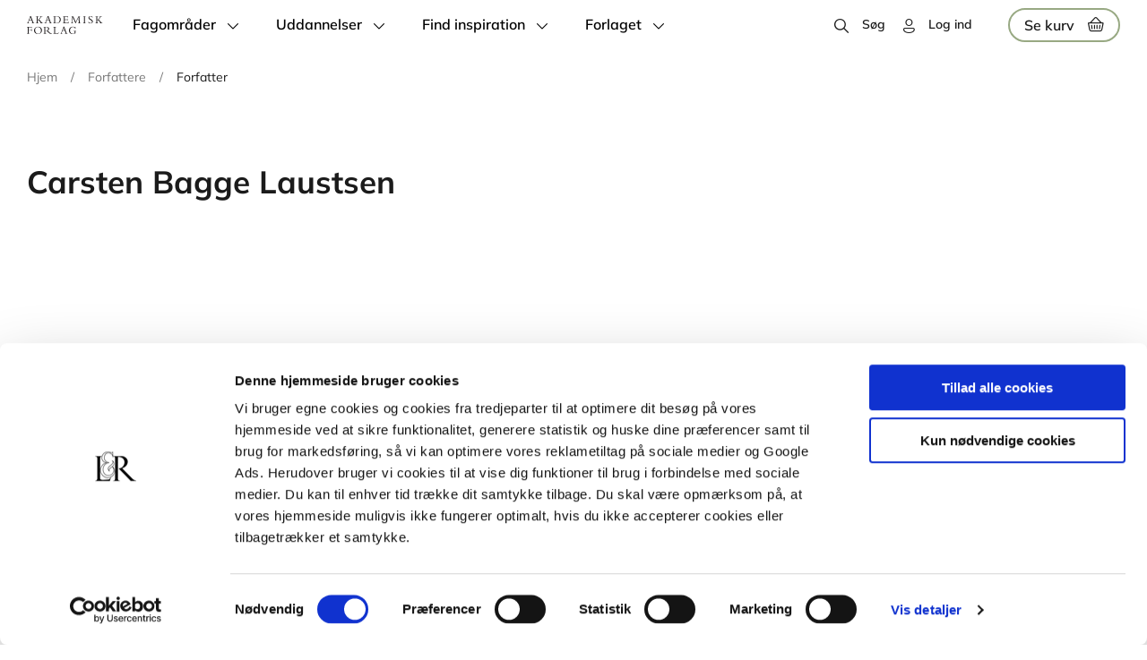

--- FILE ---
content_type: text/html; charset=UTF-8
request_url: https://www.akademisk.dk/forlaget/forfatter/carsten-bagge-laustsen
body_size: 11671
content:
<!DOCTYPE html>
<html lang="da" dir="ltr" prefix="og: https://ogp.me/ns#">
  <head>
    <meta charset="utf-8" />
<link rel="canonical" href="https://www.akademisk.dk/forlaget/forfatter/carsten-bagge-laustsen" />
<meta name="MobileOptimized" content="width" />
<meta name="HandheldFriendly" content="true" />
<meta name="viewport" content="width=device-width, initial-scale=1.0" />
<link rel="icon" href="/themes/custom/akademisk/favicon_akademisk.ico" type="image/vnd.microsoft.icon" />

    <title>Carsten Bagge Laustsen | Akademisk Forlag</title>
        <style>[class*=icon-]:before{font-family:iconPack;font-size:1rem;font-style:normal;font-weight:400;font-variant:normal;text-transform:none;color:#000}.icon-download-line:before{content:"\e800"}.icon-icons-1:before{content:"\e801"}.icon-icons-2:before{content:"\e802"}.icon-icons-3:before{content:"\e803"}.icon-icons8-account:before{content:"\e804"}.icon-icons8-add:before{content:"\e805"}.icon-icons8-align_right:before{content:"\e806"}.icon-icons8-at_sign:before{content:"\e807"}.icon-icons8-below:before{content:"\e808"}.icon-icons8-book:before{content:"\e809"}.icon-icons8-books:before{content:"\e80a"}.icon-icons8-bursts:before{content:"\e80b"}.icon-icons8-cancel:before{content:"\e80c"}.icon-icons8-close:before{content:"\e80d"}.icon-icons8-facebook:before{content:"\e80e"}.icon-icons8-favorite:before{content:"\e80f"}.icon-icons8-full_shopping_basket:before{content:"\e810"}.icon-icons8-headphones:before{content:"\e811"}.icon-icons8-hearing:before{content:"\e812"}.icon-icons8-info:before{content:"\e813"}.icon-icons8-instagram:before{content:"\e814"}.icon-icons8-information:before{content:"\e815"}.icon-icons8-iphone:before{content:"\e816"}.icon-icons8-linkedin:before{content:"\e817"}.icon-icons8-lock:before{content:"\e818"}.icon-icons8-mail:before{content:"\e819"}.icon-icons8-menu:before{content:"\e81a"}.icon-icons8-musical_notes:before{content:"\e81b"}.icon-icons8-mute:before{content:"\e81c"}.icon-icons8-notification:before{content:"\e81d"}.icon-icons8-open_book:before{content:"\e81e"}.icon-icons8-padlock:before{content:"\e81f"}.icon-icons8-phone:before{content:"\e820"}.icon-icons8-plus_math:before{content:"\e821"}.icon-icons8-search:before{content:"\e822"}.icon-icons8-shopping_basket:before{content:"\e823"}.icon-icons8-subtract:before{content:"\e824"}.icon-icons8-tiktok:before{content:"\e825"}.icon-icons8-touchscreen:before{content:"\e826"}.icon-icons8-twitter:before{content:"\e827"}.icon-icons8-voice:before{content:"\e828"}.icon-icons8-youtube_logo:before{content:"\e829"}.icon-icons8-technical_support:before{content:"\e82a"}.icon-download-line-1:before{content:"\e82b"}.icon-icons8-tiktok-1:before{content:"\e82c"}.icon-icons8-backward:before{content:"\e82d"}.icon-icons8-forward:before{content:"\e82e"}header[id=header]>.container #block-system-branding-block a .mobile-logo{width:30px}header[id=header]>.container #block-system-branding-block a .mobile-logo img{width:auto;height:24px;max-width:unset;margin-top:3px}@keyframes rotate{0%{transform:rotate(0)}100%{transform:rotate(360deg)}}@keyframes orbit{0%{transform:translate(calc(var(--uib-size) * .5)) scale(.73684);opacity:.65}5%{transform:translate(calc(var(--uib-size) * .4)) scale(.684208);opacity:.58}10%{transform:translate(calc(var(--uib-size) * .3)) scale(.631576);opacity:.51}15%{transform:translate(calc(var(--uib-size) * .2)) scale(.578944);opacity:.44}20%{transform:translate(calc(var(--uib-size) * .1)) scale(.526312);opacity:.37}25%{transform:translate(0) scale(.47368);opacity:.3}30%{transform:translate(calc(var(--uib-size) * -.1)) scale(.526312);opacity:.37}35%{transform:translate(calc(var(--uib-size) * -.2)) scale(.578944);opacity:.44}40%{transform:translate(calc(var(--uib-size) * -.3)) scale(.631576);opacity:.51}45%{transform:translate(calc(var(--uib-size) * -.4)) scale(.684208);opacity:.58}50%{transform:translate(calc(var(--uib-size) * -.5)) scale(.73684);opacity:.65}55%{transform:translate(calc(var(--uib-size) * -.4)) scale(.789472);opacity:.72}60%{transform:translate(calc(var(--uib-size) * -.3)) scale(.842104);opacity:.79}65%{transform:translate(calc(var(--uib-size) * -.2)) scale(.894736);opacity:.86}70%{transform:translate(calc(var(--uib-size) * -.1)) scale(.947368);opacity:.93}75%{transform:translate(0) scale(1);opacity:1}80%{transform:translate(calc(var(--uib-size) * .1)) scale(.947368);opacity:.93}85%{transform:translate(calc(var(--uib-size) * .2)) scale(.894736);opacity:.86}90%{transform:translate(calc(var(--uib-size) * .3)) scale(.842104);opacity:.79}95%{transform:translate(calc(var(--uib-size) * .4)) scale(.789472);opacity:.72}100%{transform:translate(calc(var(--uib-size) * .5)) scale(.73684);opacity:.65}}*,:after,:before{box-sizing:border-box;-webkit-tap-highlight-color:transparent}@media screen and (max-width:768px){html.lock,html.lock body{overflow:hidden}}body{margin:0;padding:0;-webkit-font-smoothing:antialiased;-moz-osx-font-smoothing:grayscale;font-family:MulishRegular}body.with-vat .order-total-line__adjustment--tax span{color:#919191}body.with-vat .without-vat{display:none!important}body.without-vat .with-vat:not(.order-total-line__adjustment--tax){display:none!important}.price-wrapper>div{display:flex;flex-flow:column;align-items:flex-end}.price-wrapper>div .original-price{order:-1;color:#1b1b1b;font-size:14px;line-height:19px;margin:0 0 5px}.price-wrapper .final-price{font-family:MulishBold;margin:0 0 2px}.price-wrapper .unit-price{font-size:14px;line-height:19px}.price-wrapper .original-price{font-size:14px;line-height:19px;text-decoration:line-through;white-space:nowrap}img{max-width:100%;height:auto}ul.menu{margin:0;padding:0;list-style-type:none;display:flex}body.path-user.toolbar-fixed article.contextual-region>.form-no-label{position:relative;width:100%;max-width:1423px;margin:120px auto 0;padding:0 30px}@media screen and (min-width:976px){body.gin--vertical-toolbar.path-ordrer #block-system-main-block>.view-display{margin-top:130px}}body.gin--vertical-toolbar header#header{top:60px}@media screen and (max-width:975px){body.gin--vertical-toolbar header#header{top:86px}}body.gin--vertical-toolbar nav.breadcrumb{left:65px;width:calc(100% - 65px);top:135px}body.gin--vertical-toolbar .product-listing-component{padding-top:160px}body.gin--vertical-toolbar .results>.product-listing-component{padding-top:80px}body.gin--vertical-toolbar.path-product #main-content #product,body.gin--vertical-toolbar.path-product #main-content #series,body.gin--vertical-toolbar.path-product #main-content #system{padding:104px 0 25px}body.gin--vertical-toolbar.path-taxonomy .paragraph:first-child{padding-top:160px!important}body.gin--vertical-toolbar.path-taxonomy #block-system-main-block>div[data-type=taxonomy-content],body.gin--vertical-toolbar.path-taxonomy .view-display:not(.faq-page){padding-top:140px}body.gin--vertical-toolbar .faq-page{padding:190px 15px 20px}body.gin--vertical-toolbar.path-checkout .checkout-page{padding:120px 0 34px}body.gin--vertical-toolbar.path-checkout #block-system-main-block>form.commerce-checkout-flow{padding-top:80px}body.gin--vertical-toolbar.path-webform #block-system-main-block>form:first-child{padding-top:140px}body.gin--vertical-toolbar .search-results-page .search-header{padding:125px 0 66px}body.gin--vertical-toolbar article.author-full-page.node--type-contributor{padding-top:135px}body.gin--vertical-toolbar .view-display.author-listing{padding-top:95px}body.gin--vertical-toolbar header[id=header].search-on #block-webshop-search-block>.webshop-search-block>form,body.gin--vertical-toolbar header[id=header].search-on .webshop-search-block>form{transform:translate(-50%,calc(100% + 125px))}.node-preview-container>form.node-preview-form-select{top:0!important;background:unset!important;padding:10px 0!important}.node-preview-container>form.node-preview-form-select>.form-wrapper{display:flex;align-items:center}.node-preview-container>form.node-preview-form-select>.form-wrapper .form-item{display:flex;align-items:end;margin-left:40px}.node-preview-container>form.node-preview-form-select>.form-wrapper .form-item label{font-size:14px;white-space:nowrap;margin:0;align-self:center;margin-right:4px}ul.contextual-links li a:hover{color:#fff!important;background-color:#525252!important;opacity:1!important}#block-system-branding-block ul.contextual-links{left:calc(100% - 40px)!important;right:auto!important}#block-system-branding-block ul.contextual-links li a{max-width:unset!important}#block-system-menu-block-subfooter-menu ul.contextual-links{left:calc(100% - 38px);right:auto;top:-7px!important;border-radius:4px 4px 4px 0}body.gin--vertical-toolbar #sub-header{top:148px}@media screen and (max-width:975px){body.gin--vertical-toolbar #sub-header{top:174px}}.subfooter.section .contextual.open .trigger{border-radius:0 0 13px 13px}.subfooter.section .contextual-region .contextual ul.contextual-links{transform:translate(0,-100%);margin:-25px 6px 0 0;top:auto;right:0;border-radius:4px 4px 0 4px}#toolbar-administration .site-version{display:none}#toolbar-administration-secondary{display:flex;align-items:center}#toolbar-administration-secondary .site-version{margin:0 20px 0 0;font-weight:600;font-size:14px;line-height:19px;order:-1}body>div[data-campaign=promotion-push-y]{position:relative;z-index:5}.dialog-off-canvas-main-canvas{min-height:100vh;display:flex;flex-flow:column}.dialog-off-canvas-main-canvas>#main-content{min-height:300px}.dialog-off-canvas-main-canvas>*{width:100%}.dialog-off-canvas-main-canvas>footer{margin:auto 0 0 0}.container{position:relative;width:100%;max-width:1423px;margin:0 auto}@media screen and (min-width:991px){.container{padding:0 30px}}@media screen and (max-width:990px){.container{padding:0 20px}}@media screen and (max-width:480px){.container{padding:0 10px}}#sub-header{width:100%;display:flex;flex-flow:column;z-index:9;pointer-events:none}#sub-header .container{padding-right:60px}#sub-header>*{pointer-events:all}#sub-header .messages__wrapper{position:relative;backdrop-filter:blur(2px);font-size:16px;line-height:40px;font-family:MulishSemiBold}#sub-header .messages__wrapper>.message{display:flex;justify-content:center}#sub-header .messages__wrapper>.message .container{display:inline-block}#sub-header .messages__wrapper>.message a{font-size:16px;line-height:40px;font-family:MulishSemiBold}#sub-header .messages__wrapper>.message[aria-label=Statusmeddelelse]{background-color:rgba(45,204,255,.9)}#sub-header .messages__wrapper>.message[aria-label=Advarselsmeddelelse]{background-color:rgba(255,179,2,.9)}#sub-header .messages__wrapper>.message[aria-label=Fejlmeddelelse]{background-color:rgba(255,0,0,.9);color:#fff}#sub-header .messages__wrapper>.message[aria-label=Fejlmeddelelse] a{color:#fff;font-family:MulishSemiBold}#sub-header .messages__wrapper>.message>div[role=alert]{width:100%;margin:0 auto;display:flex}#sub-header .messages__wrapper>.message .close-message{position:absolute;right:20px;top:50%;transform:translateY(-50%);width:30px;height:30px;cursor:pointer}#sub-header .messages__wrapper>.message .close-message:after{display:block;text-align:center;content:"\e80d";font-family:iconPack;color:#000;font-size:14px;line-height:30px}#sub-header #block-local-tasks-block{display:none!important;position:relative;width:50px;height:50px;background-color:#fff;border-radius:100%;box-shadow:2px 2px 8px rgba(0,0,0,.16);border:1px solid #e6e6e6;margin:10px;cursor:pointer;margin:0 40px 0 0}#sub-header #block-local-tasks-block>div.contextual{display:none!important}#sub-header #block-local-tasks-block ul.primarytabs{visibility:hidden;opacity:0;transform:translateY(-6px);margin:0;padding:0;list-style-type:none;transition:all .4s ease;background-color:#fff;border-radius:5px;padding:10px;position:absolute;right:calc(100% + 20px);top:0;border:1px solid #e6e6e6;box-shadow:2px 2px 8px rgba(0,0,0,.16)}#sub-header #block-local-tasks-block ul.primarytabs>li{position:relative;z-index:1}#sub-header #block-local-tasks-block ul.primarytabs>li a{display:block;font-size:14px;line-height:30px;white-space:nowrap;min-width:100px;color:#1b1b1b;text-decoration:none;padding:0 10px}#sub-header #block-local-tasks-block ul.primarytabs>li:not(:last-child){border-bottom:1px solid #e6e6e6}#sub-header #block-local-tasks-block ul.primarytabs>li:hover{background-color:#e6e6e6}#sub-header #block-local-tasks-block ul.primarytabs::before{content:"";width:20px;height:20px;position:absolute;right:-11px;top:14px;border-left:1px solid #e6e6e6;border-top:1px solid #e6e6e6;background-color:#fff;transform:rotate(135deg);z-index:0}#sub-header #block-local-tasks-block.focus{border:1px solid #e6e6e6}#sub-header #block-local-tasks-block:after{content:"\e80b";position:absolute;left:0;top:0;width:100%;height:100%;display:block;text-align:center;font-family:iconPack;color:#000;font-size:16px;line-height:50px}#sub-header #block-local-tasks-block.open,#sub-header #block-local-tasks-block:hover{background-color:#f2f2f2}#sub-header #block-local-tasks-block.open ul.primarytabs{opacity:1;visibility:visible;transform:translateY(0)}.node-preview-container form.node-preview-form-select{position:absolute;left:0;top:55px;display:flex;flex-flow:column;padding:10px;background-color:rgba(255,255,255,.8);border-radius:0 0 8px}.node-preview-container form.node-preview-form-select>a{display:inline-block;color:#fff;text-decoration:none;font-family:MulishSemiBold;background-color:#98a983;border:none;cursor:pointer;text-align:center;min-width:180px;text-align:center;font-size:14px;line-height:17px;padding:6px 10px;border-radius:27px}.node-preview-container form.node-preview-form-select>a.disabled,.node-preview-container form.node-preview-form-select>a:disabled,.node-preview-container form.node-preview-form-select>a[disabled]{color:#fff!important;background-color:#777!important;pointer-events:none}.node-preview-container form.node-preview-form-select>a:hover{background-color:#adba9c}.node-preview-container form.node-preview-form-select>a:active{box-shadow:inset 0 3px 6px 0 rgba(0,0,0,.16)}@media screen and (max-width:768px){.node-preview-container form.node-preview-form-select>a{min-width:150px}}.node-preview-container form.node-preview-form-select>.form-item{margin:10px auto 0;display:flex;align-items:center;max-width:90%}.node-preview-container form.node-preview-form-select>.form-item label{font-size:12px;line-height:18px;margin:0 8px 0 0;white-space:nowrap}.node-preview-container form.node-preview-form-select>.form-item select{width:100%}#cart-flyout:not(.loaded){display:none}body.path-product header[id=header]{position:sticky}header[id=header]{position:fixed;top:0;left:0;z-index:100;width:100%;padding:0!important;background-color:unset!important}@media screen and (max-width:990px){header[id=header]{position:sticky}}header[id=header]>.background{position:absolute;left:0;top:0;height:100%;width:100%;transition:background-color .2s ease}@supports (-webkit-backdrop-filter:blur(6px)) or (backdrop-filter:blur(6px)){header[id=header]>.background{backdrop-filter:blur(6px);-webkit-backdrop-filter:blur(6px);-moz-backdrop-filter:blur(6px)}}header[id=header]>.container{display:flex;align-items:center;flex-wrap:wrap;z-index:200}header[id=header]>.container #block-system-menu-block-main ul.menu-level-0>li>.menu-dropdown{transform:translateY(calc(-100% - 55px))}@media screen and (min-width:769px){header[id=header]>.container #block-system-branding-block .mobile-logo{display:none}}@media screen and (max-width:768px){header[id=header]>.container #block-system-branding-block .mobile-logo{display:block}header[id=header]>.container #block-system-branding-block .mobile-logo+img{display:none}}header[id=header]>.container #block-system-menu-block-account,header[id=header]>.container #block-system-menu-block-right-menu{position:relative;margin:0 0 0 auto;padding-right:40px}header[id=header]>.container #block-system-menu-block-account>ul.menu>li,header[id=header]>.container #block-system-menu-block-right-menu>ul.menu>li{position:relative}header[id=header]>.container #block-system-menu-block-account>ul.menu>li>a,header[id=header]>.container #block-system-menu-block-account>ul.menu>li>span,header[id=header]>.container #block-system-menu-block-right-menu>ul.menu>li>a,header[id=header]>.container #block-system-menu-block-right-menu>ul.menu>li>span{position:relative;display:block;color:#1b1b1b;font-family:MulishSemiBold;text-decoration:none;cursor:pointer;line-height:55px}header[id=header]>.container #block-system-menu-block-account>ul.menu>li>a:before,header[id=header]>.container #block-system-menu-block-account>ul.menu>li>span:before,header[id=header]>.container #block-system-menu-block-right-menu>ul.menu>li>a:before,header[id=header]>.container #block-system-menu-block-right-menu>ul.menu>li>span:before{display:inline-block;content:"\e804";font-family:iconPack;margin-right:15px;font-size:16px;line-height:18px;vertical-align:middle}header[id=header]>.container #block-system-menu-block-account>ul.menu>li>a.search:before,header[id=header]>.container #block-system-menu-block-account>ul.menu>li>span.search:before,header[id=header]>.container #block-system-menu-block-right-menu>ul.menu>li>a.search:before,header[id=header]>.container #block-system-menu-block-right-menu>ul.menu>li>span.search:before{content:"\e822"}@media screen and (min-width:768px){header[id=header]>.container #block-system-menu-block-account>ul.menu>li>a:after,header[id=header]>.container #block-system-menu-block-account>ul.menu>li>span:after,header[id=header]>.container #block-system-menu-block-right-menu>ul.menu>li>a:after,header[id=header]>.container #block-system-menu-block-right-menu>ul.menu>li>span:after{content:"";width:0;height:2px;background-color:#adba9c;border-radius:2px;position:absolute;bottom:0;left:0;opacity:0;transition:all .3s ease}}header[id=header]>.container #block-system-menu-block-account>ul.menu>li>a.is-active:after,header[id=header]>.container #block-system-menu-block-account>ul.menu>li>a:hover:after,header[id=header]>.container #block-system-menu-block-account>ul.menu>li>span.is-active:after,header[id=header]>.container #block-system-menu-block-account>ul.menu>li>span:hover:after,header[id=header]>.container #block-system-menu-block-right-menu>ul.menu>li>a.is-active:after,header[id=header]>.container #block-system-menu-block-right-menu>ul.menu>li>a:hover:after,header[id=header]>.container #block-system-menu-block-right-menu>ul.menu>li>span.is-active:after,header[id=header]>.container #block-system-menu-block-right-menu>ul.menu>li>span:hover:after{width:100%;opacity:1}header[id=header]>.container #block-system-menu-block-account>ul.menu>li>ul.child,header[id=header]>.container #block-system-menu-block-right-menu>ul.menu>li>ul.child{opacity:0;visibility:hidden;transform:translateY(8px)}header[id=header]>.container #block-system-menu-block-account>ul.menu>li:not(:last-child),header[id=header]>.container #block-system-menu-block-right-menu>ul.menu>li:not(:last-child){margin-right:20px}@media screen and (max-width:480px){header[id=header]>.container #block-system-menu-block-account,header[id=header]>.container #block-system-menu-block-right-menu{padding-right:0}}header[id=header]>.container #block-webshop-commerce-cart-block{position:relative;z-index:3}@media screen and (min-width:769px){header[id=header]>.container #block-webshop-commerce-cart-block{padding:8px 0}}header[id=header]>.container #block-webshop-commerce-cart-block a.cart-link{display:block;position:relative;font-family:MulishSemiBold}header[id=header]>.container #block-webshop-commerce-cart-block a.cart-link .counter{position:absolute;right:16px;top:8px;transform:translateX(50%);height:14px;color:#000;background-color:#98a983;font-size:10px;line-height:14px;border-radius:7px;text-align:center;padding:0 4px;min-width:14px;transition:all .3s ease}header[id=header]>.container #block-webshop-commerce-cart-block a.cart-link .webshop-throbber{left:auto;top:7px;right:10px;width:20px;height:20px}header[id=header]>.container #block-webshop-commerce-cart-block a.cart-link.loading{pointer-events:none}header[id=header]>.container #block-webshop-commerce-cart-block a.cart-link.loading:before{content:none;display:none}header[id=header]>.container #block-webshop-commerce-cart-block a.cart-link.loading:after{opacity:0}header[id=header]>.container #block-webshop-commerce-cart-block a.cart-link.loading .counter{display:none}header[id=header]>.container #block-webshop-commerce-cart-block a.cart-link:after{display:inline-block;content:"\e823";font-family:iconPack;margin:-2px 0 0 15px;font-size:16px;line-height:18px;height:18px;width:18px;vertical-align:middle;color:#1b1b1b;transition:all .3s ease}@media screen and (min-width:768px){header[id=header]>.container #block-webshop-commerce-cart-block a.cart-link{display:flex;align-items:center;border:2px solid #98a983;padding:0 16px;border-radius:19px;color:#1b1b1b;font-size:16px;line-height:34px;font-family:MulishSemiBold;text-decoration:none}header[id=header]>.container #block-webshop-commerce-cart-block a.cart-link:hover{background-color:#98a983;border-color:#98a983}header[id=header]>.container #block-webshop-commerce-cart-block a.cart-link:active{background-color:#adba9c;color:#1b1b1b}header[id=header]>.container #block-webshop-commerce-cart-block a.cart-link:active:after{color:#1b1b1b}}@media screen and (max-width:767px){header[id=header]>.container #block-webshop-commerce-cart-block a.cart-link{position:relative;z-index:2;width:50px;height:50px;text-align:center}header[id=header]>.container #block-webshop-commerce-cart-block a.cart-link span.text{display:none}header[id=header]>.container #block-webshop-commerce-cart-block a.cart-link span.counter{top:14px}header[id=header]>.container #block-webshop-commerce-cart-block a.cart-link:after{height:50px;line-height:50px;margin:0;text-align:center}}header[id=header]>.container .webshop-search-block>form{position:absolute}@media screen and (min-width:768px){header[id=header]>.container .webshop-search-block>form{bottom:100%}}@media screen and (max-width:767px){header[id=header]>.container .webshop-search-block>form{right:100%;top:70px}}@media screen and (max-width:768px){header[id=header]>.container{padding:0}}@media screen and (max-width:1240px){header[id=header]>.container>div#block-system-branding-block{margin:0 20px}header[id=header]>.container>#block-system-menu-block-main{order:-1;position:absolute!important;left:0;top:0;width:35px;height:100%}header[id=header]>.container>#block-system-menu-block-main>div.mobile-burger{display:flex}header[id=header]>.container>#block-system-menu-block-main>ul.menu-level-0{position:fixed;right:100%;top:55px;background-color:#fff;z-index:99;width:50%;height:calc(100% - 55px);transition:transform .4s ease}}@media screen and (max-width:990px){header[id=header]>.background{background-color:#fff!important}header[id=header]>.container>div#block-system-branding-block{margin:0 20px 0 45px}header[id=header]>.container>#block-system-menu-block-account>ul.menu li>a,header[id=header]>.container>#block-system-menu-block-account>ul.menu li>span,header[id=header]>.container>#block-system-menu-block-right-menu>ul.menu li>a,header[id=header]>.container>#block-system-menu-block-right-menu>ul.menu li>span{font-size:14px;line-height:58px;width:auto;display:table}header[id=header]>.container>#block-system-menu-block-account>ul.menu li>a:before,header[id=header]>.container>#block-system-menu-block-account>ul.menu li>span:before,header[id=header]>.container>#block-system-menu-block-right-menu>ul.menu li>a:before,header[id=header]>.container>#block-system-menu-block-right-menu>ul.menu li>span:before{margin-right:6px}header[id=header]>.container>#block-system-menu-block-main>div.mobile-burger{z-index:100}header[id=header]>.container>#block-system-menu-block-main>ul.menu-level-0{width:100%;top:0;padding-top:140px!important;height:100%}header[id=header]:after{top:50px!important}}@media screen and (max-width:767px){header[id=header]>.container>#block-system-menu-block-account,header[id=header]>.container>#block-system-menu-block-right-menu{padding:0}header[id=header]>.container>#block-system-menu-block-account>ul.menu>li:last-child,header[id=header]>.container>#block-system-menu-block-right-menu>ul.menu>li:last-child{position:fixed;width:100%;right:100%;bottom:0;transition:transform .4s ease;padding:0 20px;z-index:100;background-color:#fff}header[id=header]>.container>#block-system-menu-block-account>ul.menu>li>a.search,header[id=header]>.container>#block-system-menu-block-right-menu>ul.menu>li>a.search{width:35px;text-align:center;font-size:0;color:transparent}header[id=header]>.container>#block-system-menu-block-account>ul.menu>li>a.search:before,header[id=header]>.container>#block-system-menu-block-right-menu>ul.menu>li>a.search:before{font-size:16px;color:#1b1b1b;margin:0}header[id=header]>.container>#block-system-menu-block-account>ul.menu>li>span,header[id=header]>.container>#block-system-menu-block-right-menu>ul.menu>li>span{width:35px;text-align:center;font-size:0;color:transparent}header[id=header]>.container>#block-system-menu-block-account>ul.menu>li>span:before,header[id=header]>.container>#block-system-menu-block-right-menu>ul.menu>li>span:before{font-size:16px;color:#1b1b1b;margin:0}header[id=header]>.container>#block-system-menu-block-account>ul.menu>li>span.user,header[id=header]>.container>#block-system-menu-block-right-menu>ul.menu>li>span.user{display:flex;width:auto;height:58px;align-items:center;font-size:14px;line-height:16px;color:#1b1b1b}header[id=header]>.container>#block-system-menu-block-account>ul.menu>li>span.user:before,header[id=header]>.container>#block-system-menu-block-right-menu>ul.menu>li>span.user:before{margin-right:6px}header[id=header]>.container>#block-system-menu-block-account>ul.menu>li:not(:last-child),header[id=header]>.container>#block-system-menu-block-right-menu>ul.menu>li:not(:last-child){margin:0}header[id=header].main-menu-open>.container>#block-system-menu-block-account>ul.menu>li:last-child,header[id=header].main-menu-open>.container>#block-system-menu-block-right-menu>ul.menu>li:last-child,header[id=header].main-menu-open>.container>.header-vat-changer>ul.menu>li:last-child{transform:translateX(100%)}}@media screen and (min-width:991px){body.light-menu nav.breadcrumb ul li{color:#fff!important}body.light-menu nav.breadcrumb ul li a,body.light-menu nav.breadcrumb ul li span,body.light-menu nav.breadcrumb ul li.divider{color:#fff!important}body.light-menu .dialog-off-canvas-main-canvas header[id=header]:not(.main-menu-open):not(.search-on):not(.scrolled)>.container #block-system-branding-block a img{filter:brightness(100)}body.light-menu .dialog-off-canvas-main-canvas header[id=header]:not(.main-menu-open):not(.search-on):not(.scrolled)>.container #block-system-menu-block-account ul.menu li>a,body.light-menu .dialog-off-canvas-main-canvas header[id=header]:not(.main-menu-open):not(.search-on):not(.scrolled)>.container #block-system-menu-block-account ul.menu li>span,body.light-menu .dialog-off-canvas-main-canvas header[id=header]:not(.main-menu-open):not(.search-on):not(.scrolled)>.container #block-system-menu-block-right-menu ul.menu li>a,body.light-menu .dialog-off-canvas-main-canvas header[id=header]:not(.main-menu-open):not(.search-on):not(.scrolled)>.container #block-system-menu-block-right-menu ul.menu li>span{color:#fff}body.light-menu .dialog-off-canvas-main-canvas header[id=header]:not(.main-menu-open):not(.search-on):not(.scrolled)>.container #block-system-menu-block-main ul.menu-level-0>li>a,body.light-menu .dialog-off-canvas-main-canvas header[id=header]:not(.main-menu-open):not(.search-on):not(.scrolled)>.container #block-system-menu-block-main ul.menu-level-0>li>span{color:#fff}body.light-menu .dialog-off-canvas-main-canvas header[id=header]:not(.main-menu-open):not(.search-on):not(.scrolled)>.container #block-webshop-commerce-cart-block a.cart-link{color:#fff!important;border-color:#fff!important}body.light-menu .dialog-off-canvas-main-canvas header[id=header]:not(.main-menu-open):not(.search-on):not(.scrolled)>.container #block-webshop-commerce-cart-block a.cart-link:after{color:#fff!important}body.light-menu .dialog-off-canvas-main-canvas header[id=header]:not(.main-menu-open):not(.search-on):not(.scrolled)>.container #block-system-menu-block-main .mobile-burger span,body.light-menu .dialog-off-canvas-main-canvas header[id=header]:not(.main-menu-open):not(.search-on):not(.scrolled)>.container #block-system-menu-block-main .mobile-burger:after,body.light-menu .dialog-off-canvas-main-canvas header[id=header]:not(.main-menu-open):not(.search-on):not(.scrolled)>.container #block-system-menu-block-main .mobile-burger:before{background:#fff}}</style>    <link rel="stylesheet" media="all" href="/sites/akademisk.dk/public/css/css_jiF88n6ysNumHOrD-o96PadB7xjpdtTTNc4qQSH08HM.css?delta=0&amp;language=da&amp;theme=akademisk&amp;include=eJwdxNEJwCAMBcCFxEA3ivoQayTFaNXtC72P48oJrVilLBpYbByBi9pBqc-HxfPN2xkEcVxBN4xWSRnD2bGBRoEN7i1YRv--aZqCDxQAIpI" />
<link rel="stylesheet" media="all" href="/modules/contrib/select2boxes/css/select2boxes.theme.css?t9hdpp" />
<link rel="stylesheet" media="all" href="/sites/akademisk.dk/public/css/css_WgSxj4EHeHJ2-3baBZrTwKitaZLDbcUJgb6GuJR9TK0.css?delta=2&amp;language=da&amp;theme=akademisk&amp;include=eJwdxNEJwCAMBcCFxEA3ivoQayTFaNXtC72P48oJrVilLBpYbByBi9pBqc-HxfPN2xkEcVxBN4xWSRnD2bGBRoEN7i1YRv--aZqCDxQAIpI" />
<link rel="stylesheet" media="all" href="https://cdnjs.cloudflare.com/ajax/libs/select2/4.0.5/css/select2.min.css" />
<link rel="stylesheet" media="all" href="/sites/akademisk.dk/public/css/css_2ne2qkpjDcQrMVv7dIrgKrgcnBAyp5j1DWj32bwgr3Y.css?delta=4&amp;language=da&amp;theme=akademisk&amp;include=eJwdxNEJwCAMBcCFxEA3ivoQayTFaNXtC72P48oJrVilLBpYbByBi9pBqc-HxfPN2xkEcVxBN4xWSRnD2bGBRoEN7i1YRv--aZqCDxQAIpI" />

    <script type="application/json" data-drupal-selector="drupal-settings-json">{"path":{"baseUrl":"\/","pathPrefix":"","currentPath":"node\/541","currentPathIsAdmin":false,"isFront":false,"currentLanguage":"da"},"pluralDelimiter":"\u0003","suppressDeprecationErrors":true,"gtag":{"tagId":"","consentMode":false,"otherIds":[],"events":[],"additionalConfigInfo":[]},"ajaxPageState":{"libraries":"eJxdzmEOgjAMBeALDZd4oaUrdVQ6StYqeHuJoAn-ecn70qQPRuipso2xiGYQ85dQKKpFKDmUWLb47xe4w3rGGoyE0K9ZV7K4cF_Ig73MqcYMRuHJtFj85KVq_5CDEk83ntgpGTYV2U-6r3a7hoWyDTqfZh6WUGulhhQRmv90btsX9CRszlOJRtBwSFkUxzedHGEO","theme":"akademisk","theme_token":null},"ajaxTrustedUrl":[],"gtm":{"tagId":null,"settings":{"data_layer":"dataLayer","include_classes":false,"allowlist_classes":"","blocklist_classes":"","include_environment":false,"environment_id":"","environment_token":""},"tagIds":["GTM-MPRD46"]},"webshop":{"domain":"akademisk","default_images":{"default":"https:\/\/www.akademisk.dk\/sites\/akademisk.dk\/public\/default_images\/akademisk-kommer-snart_2.png","digital":"https:\/\/www.akademisk.dk\/sites\/akademisk.dk\/public\/default_images\/akademisk-kommer-snart.png"}},"views":{"ajax_path":"\/views\/ajax","ajaxViews":{"views_dom_id:a256481a232e2548ec971eb135baa7887fafa74d9e8478f19b75380e29714144":{"view_name":"related_products","view_display_id":"contributor_same_author_block","view_args":"541","view_path":"\/node\/541","view_base_path":null,"view_dom_id":"a256481a232e2548ec971eb135baa7887fafa74d9e8478f19b75380e29714144","pager_element":0}}},"webshop_search_index":{"search_block_product":{"searchkit":{"connection":{"host":"https:\/\/elsearch.akademisk.dk","auth":{"username":"alinea","password":"2eDMlt7JfdnO2nR"}},"search_settings":{"highlight_attributes":["title","content_title"],"snippet_attributes":["description"],"search_attributes":[{"field":"variation_title","weight":5},{"field":"title","weight":5},{"field":"content_title","weight":5},{"field":"field_description","weight":2},{"field":"sku","weight":1},{"field":"authors_fulltext","weight":2.5},{"field":"search_keywords","weight":2}],"result_attributes":["variation_title","field_description","url","content_title","title","product_image_alt","product_image_style_url","digital_image_style_url","digital_image_alt","series_first_image_style_url","series_second_image_style_url","series_first_image_alt","series_second_image_alt","series_fallback_image_url","product_format","product_type","entity_type","content_type"],"filter_attributes":[{"attribute":"entity_type","field":"entity_type","type":"string"},{"attribute":"content_type","field":"content_type","type":"string"},{"attribute":"contributor_type","field":"contributor_type","type":"string"}]}},"index_name":"search_egmont_akademisk","hits_per_page":3,"filters":"entity_type:commerce_product"},"search_block_content":{"searchkit":{"connection":{"host":"https:\/\/elsearch.akademisk.dk","auth":{"username":"alinea","password":"2eDMlt7JfdnO2nR"}},"search_settings":{"highlight_attributes":["title","content_title"],"snippet_attributes":["description"],"search_attributes":[{"field":"variation_title","weight":5},{"field":"title","weight":5},{"field":"content_title","weight":5},{"field":"field_description","weight":2},{"field":"sku","weight":1},{"field":"authors_fulltext","weight":2.5},{"field":"search_keywords","weight":2}],"result_attributes":["variation_title","field_description","url","content_title","title","product_image_alt","product_image_style_url","digital_image_style_url","digital_image_alt","series_first_image_style_url","series_second_image_style_url","series_first_image_alt","series_second_image_alt","series_fallback_image_url","product_format","product_type","entity_type","content_type"],"filter_attributes":[{"attribute":"entity_type","field":"entity_type","type":"string"},{"attribute":"content_type","field":"content_type","type":"string"},{"attribute":"contributor_type","field":"contributor_type","type":"string"}]}},"index_name":"search_egmont_akademisk","hits_per_page":3,"filters":"entity_type:node AND ((NOT content_type:contributor) OR contributor_type:author)"}},"webshop_commerce":{"vat_changer":1},"user":{"uid":0,"permissionsHash":"08195116938dbeea628ad1e061ba930d38595a48e39e06c3aaa0694f2504bd1b"}}</script>
<script src="/sites/akademisk.dk/public/js/js__LTe-qP33gleOzTOn5nab2K4VcaHBDT6QUamdxBNH7A.js?scope=header&amp;delta=0&amp;language=da&amp;theme=akademisk&amp;include=eJxdzlsOwjAMRNENpURiQ5HjGmPq1FVsaNk9iJdUfka652tggpGa-JRZrYJ63JUSm7FSCeDMz_nvA1xg22NLTkoYx2obeV5lZIp0E1q9yHySWYKKYzfV_NLhq8Nb00rVz7bsfnysoLVGHSkj9Pjp0m28YhQVD5k5O0HHc6lqOD0AvxlVCA"></script>
<script src="/modules/contrib/google_tag/js/gtag.js?t9hdpp"></script>
<script src="/modules/contrib/google_tag/js/gtm.js?t9hdpp"></script>

  </head>
  <body class="with-vat dark-menu path-node page-node-type-contributor">
    <a href="#main-content" class="skip-to-content">
      Gå til hovedindhold
    </a>
    <noscript><iframe src="https://www.googletagmanager.com/ns.html?id=GTM-MPRD46"
                  height="0" width="0" style="display:none;visibility:hidden"></iframe></noscript>

      <div class="dialog-off-canvas-main-canvas" data-off-canvas-main-canvas>
    <header id="header" class="section ">
  <div class="background"></div>
  <div class="menu-overlay"></div>

  
  <div class="container">
            <div id="block-system-branding-block" class="block">
  
    
  
      <a id="site-logo" class="col" href="/" title="Hjem" rel="home">
            <img src="/themes/custom/akademisk/images/akademisk-logo.svg" alt="Hjem" />
    </a>
      <span id="site-slogan" class="col"></span>

</div>
<nav  id="block-system-menu-block-main" class="navbar navbar-expand-md navbar-light bg-light">
            
  <span  class="visually-hidden">Main navigation</span>
  
  <div class="mobile-burger">
    <span></span>
  </div>
        
  <ul class="menu menu-level-0">
                  
        <li class="menu-item menu-item--expanded" tabindex="0">
          <span>Fagområder</span>

                                
  
  <div class="menu_link_content menu-link-contentmain view-mode-default menu-dropdown menu-dropdown-0 menu-type-default">
              
  <ul class="menu menu-level-1">
      
    <li class="menu-item menu-item--expanded">
                    
  
  <div class="menu_link_content menu-link-contentmain view-mode-default menu-dropdown menu-dropdown-1 menu-type-default">
              
  <ul class="menu menu-level-2">
      
    <li class="heading menu-item">
              <span id="main-menu-196">KATEGORIER</span>
      
    </li>
      
    <li class="simple_link menu-item">
              <a href="/skole-og-laering" id="main-menu-127" data-drupal-link-system-path="taxonomy/term/94">Skole og læring</a>
      
    </li>
      
    <li class="simple_link menu-item">
              <a href="/paedagogik-0" id="main-menu-81" data-drupal-link-system-path="taxonomy/term/116">Pædagogik</a>
      
    </li>
      
    <li class="simple_link menu-item">
              <a href="/sociale-fag" id="main-menu-157" data-drupal-link-system-path="taxonomy/term/101">Socialt arbejde</a>
      
    </li>
      
    <li class="simple_link menu-item">
              <a href="/psykologi-og-personlig-udvikling" id="main-menu-125" data-drupal-link-system-path="taxonomy/term/105">Psykologi og personlig udvikling</a>
      
    </li>
      
    <li class="simple_link menu-item">
              <a href="/organisation-og-ledelse-0" id="main-menu-80" data-drupal-link-system-path="taxonomy/term/143">Organisation og ledelse</a>
      
    </li>
    </ul>



      </div>



          </li>
      
    <li class="menu-item menu-item--expanded">
                    
  
  <div class="menu_link_content menu-link-contentmain view-mode-default menu-dropdown menu-dropdown-1 menu-type-default">
              
  <ul class="menu menu-level-2">
      
    <li class="simple_link menu-item">
              <a href="/samfund" id="main-menu-84" data-drupal-link-system-path="taxonomy/term/564">Samfund og økonomi</a>
      
    </li>
      
    <li class="simple_link menu-item">
              <a href="/teknik-og-naturvidenskab" id="main-menu-82" data-drupal-link-system-path="taxonomy/term/678">Teknik og naturvidenskab</a>
      
    </li>
      
    <li class="simple_link menu-item">
              <a href="/videnskabsteori-og-metode" id="main-menu-130" data-drupal-link-system-path="taxonomy/term/176">Videnskabsteori og metode</a>
      
    </li>
      
    <li class="simple_link menu-item">
              <a href="/filosofi-og-religion" id="main-menu-149" data-drupal-link-system-path="taxonomy/term/152">Filosofi og religion</a>
      
    </li>
      
    <li class="simple_link menu-item">
              <a href="/humaniora-og-sprog" id="main-menu-152" data-drupal-link-system-path="taxonomy/term/182">Humaniora og sprog</a>
      
    </li>
      
    <li class="link_with_arrow menu-item">
              <a href="/titler" id="main-menu-85" data-drupal-link-system-path="node/165">Se alle titler</a>
      
    </li>
    </ul>



      </div>



          </li>
      
    <li class="menu-item menu-item--expanded">
                    
  
  <div class="menu_link_content menu-link-contentmain view-mode-default menu-dropdown menu-dropdown-1 menu-type-default">
              
  <ul class="menu menu-level-2">
      
    <li class="simple_link menu-item">
              <a href="/sbi-anvisning-0" id="main-menu-205" data-drupal-link-system-path="taxonomy/term/570">SBI-anvisninger</a>
      
    </li>
    </ul>



      </div>



          </li>
      
    <li class="menu-item menu-item--expanded">
                    
  
  <div class="menu_link_content menu-link-contentmain view-mode-default menu-dropdown menu-dropdown-1 menu-type-default">
              
  <ul class="menu menu-level-2">
      
    <li class="link_block menu-item">
                      <a href="/anmod-om-boger-til-gennemsyn" id="main-menu-88" data-drupal-link-system-path="node/1434">                    <div class="link-block-title">Anmod om bøger til gennemsyn</div>
              <div class="description"><p>Er du underviser og overvejer at bruge en bog i din undervisning, kan du få et digitalt eksemplar til gennemsyn.</p>
</div>

        </a>
      
    </li>
    </ul>



      </div>



          </li>
    </ul>



      </div>



                  </li>
                      
        <li class="menu-item menu-item--expanded" tabindex="0">
          <span>Uddannelser</span>

                                
  
  <div class="menu_link_content menu-link-contentmain view-mode-default menu-dropdown menu-dropdown-0 menu-type-default">
              
  <ul class="menu menu-level-1">
      
    <li class="menu-item menu-item--expanded">
                    
  
  <div class="menu_link_content menu-link-contentmain view-mode-default menu-dropdown menu-dropdown-1 menu-type-default">
              
  <ul class="menu menu-level-2">
      
    <li class="heading menu-item">
              <span id="main-menu-161">Korte videregående</span>
      
    </li>
      
    <li class="simple_link menu-item">
              <a href="/organisation-og-ledelse-0" id="main-menu-162" data-drupal-link-system-path="taxonomy/term/143">Organisation og ledelse</a>
      
    </li>
      
    <li class="simple_link menu-item">
              <a href="/sociale-fag" id="main-menu-163" data-drupal-link-system-path="taxonomy/term/101">Social- og sundhedsuddannelser</a>
      
    </li>
      
    <li class="simple_link menu-item">
              <a href="/teknik-og-naturvidenskab" id="main-menu-164" data-drupal-link-system-path="taxonomy/term/678">Teknik og naturvidenskab</a>
      
    </li>
    </ul>



      </div>



          </li>
      
    <li class="menu-item menu-item--expanded">
                    
  
  <div class="menu_link_content menu-link-contentmain view-mode-default menu-dropdown menu-dropdown-1 menu-type-default">
              
  <ul class="menu menu-level-2">
      
    <li class="heading menu-item">
              <span id="main-menu-166">Mellemlange videregående</span>
      
    </li>
      
    <li class="simple_link menu-item">
              <a href="/skole-og-laering" id="main-menu-167" data-drupal-link-system-path="taxonomy/term/94">Lærer</a>
      
    </li>
      
    <li class="simple_link menu-item">
              <a href="/paedagogik-0" id="main-menu-168" data-drupal-link-system-path="taxonomy/term/116">Pædagog</a>
      
    </li>
      
    <li class="simple_link menu-item">
              <a href="/sociale-fag" id="main-menu-169" data-drupal-link-system-path="taxonomy/term/101">Socialrådgiver</a>
      
    </li>
      
    <li class="simple_link menu-item">
              <a href="/teknik-og-naturvidenskab" id="main-menu-170" data-drupal-link-system-path="taxonomy/term/678">Teknik og naturvidenskab</a>
      
    </li>
    </ul>



      </div>



          </li>
      
    <li class="menu-item menu-item--expanded">
                    
  
  <div class="menu_link_content menu-link-contentmain view-mode-default menu-dropdown menu-dropdown-1 menu-type-default">
              
  <ul class="menu menu-level-2">
      
    <li class="heading menu-item">
              <span id="main-menu-172">Lange videregående</span>
      
    </li>
      
    <li class="simple_link menu-item">
              <a href="/organisation-og-ledelse-0" id="main-menu-173" data-drupal-link-system-path="taxonomy/term/143">Organisation og ledelse</a>
      
    </li>
      
    <li class="simple_link menu-item">
              <a href="/psykologi-og-personlig-udvikling" id="main-menu-174" data-drupal-link-system-path="taxonomy/term/105">Psykologi</a>
      
    </li>
      
    <li class="simple_link menu-item">
              <a href="/teknik-og-naturvidenskab" id="main-menu-175" data-drupal-link-system-path="taxonomy/term/678">Teknik og naturvidenskab</a>
      
    </li>
      
    <li class="simple_link menu-item">
              <a href="/videnskabsteori-og-metode" id="main-menu-176" data-drupal-link-system-path="taxonomy/term/176">Videnskabsteori og metode</a>
      
    </li>
      
    <li class="simple_link menu-item">
              <a href="/paedagogik-0" id="main-menu-177" data-drupal-link-system-path="taxonomy/term/116">Pædagogik</a>
      
    </li>
      
    <li class="simple_link menu-item">
              <a href="/filosofi-og-religion" id="main-menu-178" data-drupal-link-system-path="taxonomy/term/152">Filosofi og religion</a>
      
    </li>
    </ul>



      </div>



          </li>
      
    <li class="menu-item menu-item--expanded">
                    
  
  <div class="menu_link_content menu-link-contentmain view-mode-default menu-dropdown menu-dropdown-1 menu-type-default">
              
  <ul class="menu menu-level-2">
      
    <li class="heading menu-item">
              <span id="main-menu-180">Efter- og videreuddannelse</span>
      
    </li>
      
    <li class="simple_link menu-item">
              <a href="/organisation-og-ledelse-0" id="main-menu-181" data-drupal-link-system-path="taxonomy/term/143">Organisation og ledelse</a>
      
    </li>
      
    <li class="simple_link menu-item">
              <a href="/psykologi-og-personlig-udvikling" id="main-menu-182" data-drupal-link-system-path="taxonomy/term/105">Psykologi </a>
      
    </li>
      
    <li class="simple_link menu-item">
              <a href="/paedagogik-0" id="main-menu-184" data-drupal-link-system-path="taxonomy/term/116">Pædagogik</a>
      
    </li>
      
    <li class="simple_link menu-item">
              <a href="/teknik-og-naturvidenskab" id="main-menu-183" data-drupal-link-system-path="taxonomy/term/678">Teknik og naturvidenskab</a>
      
    </li>
    </ul>



      </div>



          </li>
    </ul>



      </div>



                  </li>
                      
        <li class="menu-item menu-item--expanded" tabindex="0">
          <span>Find inspiration</span>

                                
  
  <div class="menu_link_content menu-link-contentmain view-mode-default menu-dropdown menu-dropdown-0 menu-type-default">
              
  <ul class="menu menu-level-1">
      
    <li class="menu-item menu-item--expanded">
                    
  
  <div class="menu_link_content menu-link-contentmain view-mode-default menu-dropdown menu-dropdown-1 menu-type-default">
              
  <ul class="menu menu-level-2">
      
    <li class="link_block menu-item menu-item--expanded">
                      <a href="/artikler" id="main-menu-136" data-drupal-link-system-path="node/166">                    <div class="link-block-title">Artikler</div>
              <div class="description"><p>Artikler, podcasts og nyheder om fag- og lærebøger, faglige emner og forlaget.</p>
</div>

        </a>
      
    </li>
    </ul>



      </div>



          </li>
      
    <li class="menu-item menu-item--expanded">
                    
  
  <div class="menu_link_content menu-link-contentmain view-mode-default menu-dropdown menu-dropdown-1 menu-type-default">
              
  <ul class="menu menu-level-2">
      
    <li class="heading menu-item">
              <span id="main-menu-216">Temasider</span>
      
    </li>
      
    <li class="simple_link menu-item">
              <a href="/kierkegaard" id="main-menu-215" data-drupal-link-system-path="node/1651">Søren Kierkegaard i nutiden</a>
      
    </li>
      
    <li class="simple_link menu-item">
              <a href="/laboratoriefag" id="main-menu-219" data-drupal-link-system-path="node/1652">Laboratoriefag</a>
      
    </li>
    </ul>



      </div>



          </li>
      
    <li class="menu-item menu-item--expanded">
                    
  
  <div class="menu_link_content menu-link-contentmain view-mode-default menu-dropdown menu-dropdown-1 menu-type-default">
              
  <ul class="menu menu-level-2">
      
    <li class="link_block menu-item">
                      <a href="https://www.akademisk.dk/nyhedsmail" id="main-menu-210">                    <div class="link-block-title">Tilmeld dig vores nyhedsmail</div>
              <div class="description"><p>Vi sender dig nyhedsmails med jævne mellemrum om nye fagbøger og lærebøger, med faglig inspiration, invitationer og gode tilbud.</p>
</div>

        </a>
      
    </li>
    </ul>



      </div>



          </li>
      
    <li class="menu-item menu-item--expanded">
                    
  
  <div class="menu_link_content menu-link-contentmain view-mode-default menu-dropdown menu-dropdown-1 menu-type-default">
              
  <ul class="menu menu-level-2">
      
    <li class="link_block menu-item">
                      <a href="/anmod-om-boger-til-gennemsyn" id="main-menu-190" data-drupal-link-system-path="node/1434">                    <div class="link-block-title">Anmod om bøger til gennemsyn</div>
              <div class="description"><p>Er du underviser og overvejer at bruge en bog i din undervisning, kan du få et digitalt eksemplar til gennemsyn.</p>
</div>

        </a>
      
    </li>
    </ul>



      </div>



          </li>
    </ul>



      </div>



                  </li>
                      
        <li class="menu-item menu-item--expanded" tabindex="0">
          <span>Forlaget</span>

                                
  
  <div class="menu_link_content menu-link-contentmain view-mode-default menu-dropdown menu-dropdown-0 menu-type-default">
              
  <ul class="menu menu-level-1">
      
    <li class="menu-item menu-item--expanded">
                    
  
  <div class="menu_link_content menu-link-contentmain view-mode-default menu-dropdown menu-dropdown-1 menu-type-default">
              
  <ul class="menu menu-level-2">
      
    <li class="heading menu-item">
              <span id="main-menu-193">Om forlaget</span>
      
    </li>
      
    <li class="simple_link menu-item">
              <a href="/moed-redaktionen-paa-akademisk-forlag" id="main-menu-185" data-drupal-link-system-path="node/31">Mød redaktionen</a>
      
    </li>
      
    <li class="simple_link menu-item">
              <a href="/om-akademisk-forlag" id="main-menu-186" data-drupal-link-system-path="node/30">Om forlaget</a>
      
    </li>
    </ul>



      </div>



          </li>
      
    <li class="menu-item menu-item--expanded">
                    
  
  <div class="menu_link_content menu-link-contentmain view-mode-default menu-dropdown menu-dropdown-1 menu-type-default">
              
  <ul class="menu menu-level-2">
      
    <li class="heading menu-item">
              <span id="main-menu-194">Forfattere</span>
      
    </li>
      
    <li class="simple_link menu-item">
              <a href="/forfattere" id="main-menu-111" data-drupal-link-system-path="forfattere">Forfattere</a>
      
    </li>
      
    <li class="simple_link menu-item">
              <a href="/bliv-forfatter-hos-akademisk-forlag" id="main-menu-189" data-drupal-link-system-path="node/34">Bliv forfatter</a>
      
    </li>
    </ul>



      </div>



          </li>
      
    <li class="menu-item menu-item--expanded">
                    
  
  <div class="menu_link_content menu-link-contentmain view-mode-default menu-dropdown menu-dropdown-1 menu-type-default">
              
  <ul class="menu menu-level-2">
      
    <li class="heading menu-item">
              <span id="main-menu-195">Kundeservice</span>
      
    </li>
      
    <li class="simple_link menu-item">
              <a href="/fa-hjaelp" id="main-menu-188" data-drupal-link-system-path="node/1429">Kundeservice</a>
      
    </li>
      
    <li class="simple_link menu-item">
              <a href="/support/faq" id="main-menu-155" data-drupal-link-system-path="support/faq">FAQ</a>
      
    </li>
    </ul>



      </div>



          </li>
      
    <li class="menu-item menu-item--expanded">
                    
  
  <div class="menu_link_content menu-link-contentmain view-mode-default menu-dropdown menu-dropdown-1 menu-type-default">
              
  <ul class="menu menu-level-2">
      
    <li class="link_block menu-item">
                      <a href="/anmod-om-boger-til-gennemsyn" target="_self" id="main-menu-208" data-drupal-link-system-path="node/1434">                    <div class="link-block-title">Anmod om bøger til gennemsyn</div>
          
        </a>
      
    </li>
      
    <li class="link_block menu-item">
                      <a href="https://www.akademisk.dk/nyhedsmail" id="main-menu-211">                    <div class="link-block-title">Tilmeld dig vores nyhedsmail</div>
          
        </a>
      
    </li>
    </ul>



      </div>



          </li>
    </ul>



      </div>



                  </li>
          </ul>



  </nav>
<div id="block-system-menu-block-right-menu" class="block">
  
    
      

              <ul class="menu">
    
          <li >
        <a href="/soeg" class="search" data-drupal-link-system-path="soeg">Søg</a>
              </li>
          <li >
        <a href="/user/login?destination=/node/541" data-drupal-link-query="{&quot;destination&quot;:&quot;\/node\/541&quot;}" data-drupal-link-system-path="user/login">Log ind</a>
              </li>
        </ul>
  


  </div>
<div id="block-webshop-commerce-cart-block" class="block">
  
    
      <div class="cart-flyout">
  <a class="cart-link" href="/cart">
    <div class="webshop-throbber"></div>
    <span class="text">Se kurv</span>
  </a>
</div>
  </div>
<div id="block-webshop-search-block" class="block">
  
    
      <div class="webshop-search-block">
  <div class="search_overlay"></div>
  <form id="webshop-search-form"  autocomplete="off">
    <div class="form-wrapper">
      <div class="form-item">
        <input type="text" placeholder="Søg på titel, forfatter, emne..." id="edit-key" class="search-input-field" autocomplete="off"/>
      </div>

      <div class="webshop_search_autocomplete_wrapper empty no-results">
        <div class="no-results-text">Der er ingen resultater</div>
        <div class="search-result-view">
                      <div class="search-block search_block_product" data-search-id="search_block_product" style="display: none">
              <p class="search-title">Resultater på bøger (<span class="stats"></span>)</p>
              <div class="searchbox ais-SearchBox" style="display: none"></div>
              <div class="hits"></div>
              <div class="stats"></div>
            </div>
                      <div class="search-block search_block_content" data-search-id="search_block_content" style="display: none">
              <p class="search-title">Resultater på andre sider (<span class="stats"></span>)</p>
              <div class="searchbox ais-SearchBox" style="display: none"></div>
              <div class="hits"></div>
              <div class="stats"></div>
            </div>
                    <a href="/soeg" class="see_all_link selectable">Se alle <span></span> resultater</a>
        </div>
      </div>

      <div class="form-actions">
        <input type="submit" id="submit" value="Search" />
      </div>

      <div class="close-search" tabindex="0"></div>
    </div>
  </form>
</div>

  </div>


      </div>

      <div id="sub-header" role="main" class="section">
        <div data-drupal-messages-fallback class="hidden"></div>


      
    </div>
  </header>

<main id="main-content" class="section">
          <nav class="breadcrumb" role="navigation" aria-labelledby="breadcrumb">
          <div class="container ">
    <ul>
              <li class="">
                      <a href="/">Hjem</a>
          
                  </li>

                  <li class="divider">/</li>
                      <li class="cuttable">
                      <a href="/forfattere">Forfattere</a>
          
                      <div class="tooltip">
              Forfattere
            </div>
                  </li>

                  <li class="divider">/</li>
                      <li class="cuttable">
                      <span>Forfatter</span>
          
                      <div class="tooltip">
              Forfatter
            </div>
                  </li>

                  </ul>
  </div>

      </nav>
        <div class="content ">
        <div id="block-system-main-block" class="block">
  
    
      
<article class="author-full-page node--type-contributor">
	<div class="container">
		<div class="top-data">
			
						
			<div class="header">
				<h1>Carsten Bagge Laustsen</h1>
			</div>

							<div class="description">
					
									</div>
					</div>
	</div>
</article>

	<div class="related">
		<div class="container">
			<p>Bøger af Carsten Bagge Laustsen </p>
			<div class="same-author-block"><div class="js-view-dom-id-a256481a232e2548ec971eb135baa7887fafa74d9e8478f19b75380e29714144 view-display">
  
  
  

  
  
  

  <div data-drupal-views-infinite-scroll-content-wrapper class="views-infinite-scroll-content-wrapper clearfix">
    
    <div class="views-row">
    <div class="egmont-teaser product-teaser" data-dataLayer="{&quot;currency&quot;:&quot;DKK&quot;,&quot;value&quot;:399.95,&quot;items&quot;:[{&quot;item_id&quot;:&quot;9788750044512&quot;,&quot;item_name&quot;:&quot;Sociologisk teori - en grundbog&quot;,&quot;affiliation&quot;:&quot;Google Merchandise Store&quot;,&quot;currency&quot;:&quot;DKK&quot;,&quot;coupon&quot;:&quot;&quot;,&quot;discount&quot;:0,&quot;index&quot;:0,&quot;item_brand&quot;:&quot;akademisk&quot;,&quot;item_list_id&quot;:&quot;related_products&quot;,&quot;item_list_name&quot;:&quot;Related Products&quot;,&quot;price&quot;:399.95,&quot;quantity&quot;:1,&quot;subtotal&quot;:399.95,&quot;item_category&quot;:&quot;&quot;,&quot;item_category2&quot;:&quot;&quot;,&quot;item_category3&quot;:&quot;&quot;,&quot;item_category4&quot;:&quot;Softcover med flapper&quot;,&quot;item_category5&quot;:&quot;&quot;}]}">
  <a href="/e-bog/samfund/produkt/sociologisk-teori-en-grundbog" class="overlay">Se udgivelser</a>
  
  
  
            <div class="product--variation-field--variation_field_product_image__269 field-name-field-product-image field-type-image">  <img loading="lazy" src="/sites/akademisk.dk/public/styles/max_650x650/public/product/9788750044512.jpg" width="440" height="650" alt="Sociologisk teori - en grundbog" />


</div>
      
  <div class="details-wrapper">
          <div class="multiple-formats">2 formater</div>
            
            <div class="product--variation-field--variation_title__269 markable field-name-title field-type-string">Sociologisk teori - en grundbog</div>
      
    
  <div class="product--variation-field--variation_field_contributor__269 field-name-field-contributor field-type-entity-reference">
    <label ></label>
          <div>
              <div><a href="/forlaget/forfatter/carsten-bagge-laustsen" hreflang="da">Carsten Bagge Laustsen</a></div>
          <div><a href="/forlaget/forfatter/lars-thorup-larsen" hreflang="da">Lars Thorup Larsen</a></div>
          <div><a href="/forlaget/forfatter/mathias-wullum" hreflang="da">Mathias Wullum</a></div>
          <div><a href="/forlaget/forfatter/tine-ravn" hreflang="da">Tine Ravn</a></div>
          <div><a href="/forlaget/forfatter/mads-p-sorensen" hreflang="da">Mads P. Sørensen</a></div>
              </div>
      </div>

          <label>Fra</label>
        
  <div class="field-name-price field-type-commerce-price">
    <label >
            <div class="with-vat">Prisen er inkl, moms </div>
      <div class="without-vat">Prisen er ekskl. moms</div>
          </label>
              <div><div class="price-wrapper">
    <div class="without-vat">
  <div class="final-price" data-price-raw="287.96">
    287,96 kr.
  </div>
    </div>
<div class="with-vat">
  <div class="final-price" data-price-raw="359.95">
    359,95 kr.
  </div>
    </div>

</div>
</div>
          </div>

          <a href="/e-bog/samfund/produkt/sociologisk-teori-en-grundbog" class="go-to-product">Se mere</a>
      </div>

  </div>

  </div>
    <div class="views-row">
    <div class="egmont-teaser series-listing" data-dataLayer="{&quot;currency&quot;:&quot;DKK&quot;,&quot;value&quot;:219.95,&quot;items&quot;:[{&quot;item_id&quot;:&quot;65e9ad3a31592110&quot;,&quot;item_name&quot;:&quot;&quot;,&quot;affiliation&quot;:&quot;Google Merchandise Store&quot;,&quot;currency&quot;:&quot;DKK&quot;,&quot;coupon&quot;:&quot;&quot;,&quot;discount&quot;:0,&quot;index&quot;:0,&quot;item_brand&quot;:&quot;akademisk&quot;,&quot;item_list_id&quot;:&quot;related_products&quot;,&quot;item_list_name&quot;:&quot;Related Products&quot;,&quot;price&quot;:219.95,&quot;quantity&quot;:1,&quot;subtotal&quot;:219.95,&quot;item_category&quot;:&quot;P&aelig;dagogisk litteratur&quot;,&quot;item_category2&quot;:&quot;&quot;,&quot;item_category3&quot;:&quot;&quot;,&quot;item_category4&quot;:&quot;Hardcover&quot;,&quot;item_category5&quot;:&quot;Voksenhenvendt&quot;}]}">
  <a href="/filosofi-og-religion/filosofi/produkt" class="overlay">Se udgivelser</a>

  <div class="images">
          <div class="fallback-images ">
                            <img src="/sites/akademisk.dk/public/styles/max_650x650/public/product/9788750061557.jpg" alt="Grundfaglig viden om Profession og samfund">
                            <img src="/sites/akademisk.dk/public/styles/max_650x650/public/product/9788750048893.jpg" alt="Ledelse af processer - BPM">
              </div>
      </div>

  <div class="details-wrapper">
    <div class="product_attributes">Serie</div>
    
    
    

          
  <div class="product--variation-field--variation_field_contributor__329 field-name-field-contributor field-type-entity-reference">
    <label ></label>
          <div>
              <div><a href="/forlaget/forfatter/britta-drumstrei" hreflang="da">Britta Drumstrei</a></div>
          <div><a href="/forlaget/forfatter/trine-holst-mortensen" hreflang="da">Trine Holst Mortensen</a></div>
          <div><a href="/forlaget/forfatter/vibeke-petersen" hreflang="da">Vibeke Petersen</a></div>
          <div><a href="/forlaget/forfatter/uzeyir-tireli" hreflang="da">Üzeyir Tireli</a></div>
          <div><a href="/forlaget/forfatter/carsten-frank-olesen" hreflang="da">Carsten Frank Olesen</a></div>
          <div><a href="/forlaget/forfatter/mogens-christoffersen" hreflang="da">Mogens Christoffersen</a></div>
          <div><a href="/forlaget/forfatter/caroline-jacobsen" hreflang="da">Caroline Jacobsen</a></div>
          <div><a href="/forlaget/forfatter/johanne-marie-vinter-kirkeby" hreflang="da">Johanne Marie Vinter Kirkeby</a></div>
          <div><a href="/forlaget/forfatter/trine-ankerstjerne" hreflang="da">Trine Ankerstjerne</a></div>
          <div><a href="/forlaget/forfatter/mette-hogh-staehr" hreflang="da">Mette Høgh Stæhr</a></div>
          <div><a href="/forlaget/forfatter/sos-bayer" hreflang="da">Søs Bayer</a></div>
          <div><a href="/forlaget/forfatter/lulu-ann-jacobsen" hreflang="da">Lulu-Ann Jacobsen</a></div>
          <div><a href="/forlaget/forfatter/tim-vikaer-andersen" hreflang="da">Tim Vikær Andersen</a></div>
          <div><a href="/forlaget/forfatter/claus-toft-friis" hreflang="da">Claus Toft Friis</a></div>
          <div><a href="/forlaget/forfatter/maj-thorup-friis" hreflang="da">Maj Thorup Friis</a></div>
          <div><a href="/forlaget/forfatter/ole-low" hreflang="da">Ole Løw</a></div>
          <div><a href="/forlaget/forfatter/peter-wick" hreflang="da">Peter Wick</a></div>
          <div><a href="/forlaget/forfatter/lene-tanggaard" hreflang="da">Lene Tanggaard</a></div>
          <div><a href="/forlaget/forfatter/steffen-heger" hreflang="da">Steffen Heger</a></div>
          <div><a href="/forlaget/forfatter/katrine-zeuthen" hreflang="da">Katrine Zeuthen</a></div>
          <div><a href="/forlaget/forfatter/pia-soltoft" hreflang="da">Pia Søltoft</a></div>
          <div><a href="/forlaget/forfatter/maria-appel-nissen" hreflang="da">Maria Appel Nissen</a></div>
          <div><a href="/forlaget/forfatter/lars-thorup-larsen" hreflang="da">Lars Thorup Larsen</a></div>
          <div><a href="/forlaget/forfatter/carsten-bagge-laustsen" hreflang="da">Carsten Bagge Laustsen</a></div>
          <div><a href="/forlaget/forfatter/jesper-juul" hreflang="da">Jesper Juul</a></div>
          <div><a href="/forlaget/forfatter/lisbeth-sommerbeck" hreflang="da">Lisbeth Sommerbeck</a></div>
          <div><a href="/forlaget/forfatter/soren-harnow-klausen" hreflang="da">Søren Harnow Klausen</a></div>
          <div><a href="/forlaget/forfatter/bernard-eric-jensen" hreflang="da">Bernard Eric Jensen</a></div>
          <div><a href="/forlaget/forfatter/mai-heide-ottosen" hreflang="da">Mai Heide Ottosen</a></div>
          <div><a href="/forlaget/forfatter/lars-rasborg" hreflang="da">Lars Rasborg</a></div>
          <div><a href="/forlaget/forfatter/jette-fog" hreflang="da">Jette Fog</a></div>
          <div><a href="/forlaget/forfatter/lars-hem" hreflang="da">Lars Hem</a></div>
          <div><a href="/forlaget/forfatter/jens-refshoj" hreflang="da">Jens Refshøj</a></div>
          <div><a href="/forlaget/forfatter/arnhild-lauveng" hreflang="da">Arnhild Lauveng</a></div>
              </div>
      </div>

    
    <div class="field-name-price">
              <label>Fra</label>
        <div class="price"><div class="price-wrapper">
    <div class="without-vat">
  <div class="final-price" data-price-raw="175.96">
    175,96 kr.
  </div>
    </div>
<div class="with-vat">
  <div class="final-price" data-price-raw="219.95">
    219,95 kr.
  </div>
    </div>

</div>
</div>
          </div>

    <a href="/filosofi-og-religion/filosofi/produkt" class="go-to-product">Se mere</a>
  </div>
</div>

  </div>
    <div class="views-row">
    <div class="egmont-teaser product-teaser" data-dataLayer="{&quot;currency&quot;:&quot;DKK&quot;,&quot;value&quot;:229,&quot;items&quot;:[{&quot;item_id&quot;:&quot;9788750057963&quot;,&quot;item_name&quot;:&quot;Hvad er sociologi&quot;,&quot;affiliation&quot;:&quot;Google Merchandise Store&quot;,&quot;currency&quot;:&quot;DKK&quot;,&quot;coupon&quot;:&quot;&quot;,&quot;discount&quot;:0,&quot;index&quot;:0,&quot;item_brand&quot;:&quot;akademisk&quot;,&quot;item_list_id&quot;:&quot;related_products&quot;,&quot;item_list_name&quot;:&quot;Related Products&quot;,&quot;price&quot;:229,&quot;quantity&quot;:1,&quot;subtotal&quot;:229,&quot;item_category&quot;:&quot;Samfund&quot;,&quot;item_category2&quot;:&quot;&quot;,&quot;item_category3&quot;:&quot;&quot;,&quot;item_category4&quot;:&quot;POD&quot;,&quot;item_category5&quot;:&quot;&quot;}]}">
  <a href="/produkt/hvad-er-sociologi" class="overlay">Se udgivelser</a>
  
  
  
            <div class="product--variation-field--variation_field_product_image__991 field-name-field-product-image field-type-image">  <img loading="lazy" src="/sites/akademisk.dk/public/styles/max_650x650/public/product/9788750057963.jpg" width="464" height="650" alt="Hvad er sociologi" />


</div>
      
  <div class="details-wrapper">
              <div class="product_attributes">
        POD
      </div>
        
            <div class="product--variation-field--variation_title__991 markable field-name-title field-type-string">Hvad er sociologi</div>
      
    
  <div class="product--variation-field--variation_field_contributor__991 field-name-field-contributor field-type-entity-reference">
    <label ></label>
          <div>
              <div><a href="/forlaget/forfatter/lars-thorup-larsen" hreflang="da">Lars Thorup Larsen</a></div>
          <div><a href="/forlaget/forfatter/carsten-bagge-laustsen" hreflang="da">Carsten Bagge Laustsen</a></div>
              </div>
      </div>

        
  <div class="field-name-price field-type-commerce-price">
    <label >
            <div class="with-vat">Prisen er inkl, moms </div>
      <div class="without-vat">Prisen er ekskl. moms</div>
          </label>
              <div><div class="price-wrapper">
    <div class="without-vat">
  <div class="final-price" data-price-raw="183.20">
    183,20 kr.
  </div>
    </div>
<div class="with-vat">
  <div class="final-price" data-price-raw="229.00">
    229,00 kr.
  </div>
    </div>

</div>
</div>
          </div>

            <div class="product-variations"><div class="add-to-cart-listing" data-variation-id="1297">Tilføj til kurv</div></div>

      </div>

  </div>

  </div>
  

  
  

  
</div>

    


  
  

  
  
</div>

</div>
		</div>
	</div>

  </div>


    </div>
</main>

  <footer class="section">
    <div class="container">
      <div class="column">
          <div id="block-block-content-b9f36ba6-fc58-4757-b91c-8a9430d7d3f5" class="block">
  
    
      
            <div class="field-name-body field-type-text-with-summary"><p><a href="/"><img src="/themes/custom/akademisk/images/akademisk-footer-logo.png" alt="Akademisk" width="230" height="13" loading="lazy"></a></p><p>Akademisk Forlag<br>Vognmagergade 11<br>1120 København K</p><p>CVR 76351910</p></div>
      
  </div>


      </div>
      <div class="column">
        
      </div>
      <div class="column">
          <div id="block-block-content-9ebbbf7e-575d-4a46-ae2c-c3feeb31be86" class="block">
  
      <span class="block-title">Kontakt kundeservice</span>
    
      
            <div class="field-name-body field-type-text-with-summary"><p>Mandag-fredag: kl. 10-15</p><p><a class="tel" href="tel:+4570234080">+45 70 23 40 80</a><br><a class="mail" href="mailto:info@akademisk.dk">info@akademisk.dk</a></p><p><strong>Kontakt teknisk support</strong></p><p>Mandag-fredag: kl. 8-16</p><p><a class="tel" href="tel:+4570234080">+45 70 23 40 81</a><br><a class="mail" href="mailto:info@akademisk.dk">support@akademisk.dk</a></p><p><br>&nbsp;</p></div>
      
  </div>
<div id="block-block-content-fec61bba-8b90-487e-bd42-8d10fb9a96a6" class="block">
  
      <span class="block-title">Kontakt receptionen</span>
    
      
            <div class="field-name-body field-type-text-with-summary"><p><a class="tel" href="tel:+4570240000">+45 70 24 00 00</a></p></div>
      
  </div>


      </div>
      <div class="column">
          <nav  id="block-system-menu-block-mod-os">
      
  <span>Følg os</span>
  

        

              <ul class="menu">
    
          <li >
        <a href="https://www.facebook.com/akademiskforlagegmont" target="_blank" class="facebook">Facebook</a>
              </li>
          <li >
        <a href="https://www.instagram.com/akademisk_forlag/" target="_blank" class="instagram">Instagram</a>
              </li>
          <li >
        <a href="https://www.linkedin.com/company/akademisk-forlag" target="_blank" class="linkedin">Linkedin</a>
              </li>
        </ul>
  


  </nav>
<div id="block-block-content-057ab477-39cf-478d-ae25-f75c11f7193b" class="block">
  
    
      
            <div class="field-name-body field-type-text-with-summary"><p>Akademisk Forlag er en del af Egmont, der er Nordens største mediekoncern. Egmont bring stories to life gennem TV, film, games, bøger og magasiner og støtter børn og unge i svære livsvilkår i at skabe et godt liv.</p><p>Vi hører også under et af Danmarks største og førende læringshuse, <a href="https://lruddannelse.dk/" target="_blank">Lindhardt og Ringhof Uddannelse</a>, sammen med <a href="https://www.alinea.dk/" target="_blank">Alinea</a>, <a href="https://praxis.dk/" target="_blank">Praxis</a>, <a href="https://gotutor.dk/" target="_blank">GoTutor</a>, <a href="https://ordblindetraening.dk/" target="_blank">Ordblindetræning</a> og <a href="https://www.forstå.dk/" target="_blank">Forstå.dk</a>. &nbsp;<img src="/themes/custom/webshop/images/egmont_footer.svg" alt="egmont-logo" width="146" height="37" loading="lazy"></p></div>
      
  </div>


      </div>
      <a href="#" id="back-top" class="icon-icons8-forward">back to top</a>
    </div>
  </footer>

  <div class="subfooter section" role="contentinfo">
    <div class="container">
        <nav  id="block-system-menu-block-subfooter-menu">
            
  <span class="visually-hidden">Subfooter menu</span>
  

        

              <ul class="menu">
    
          <li >
        <a href="/handelsbetingelser-akademisk-forlag" data-drupal-link-system-path="node/39">Handelsbetingelser</a>
              </li>
          <li >
        <a href="/cookies-og-indhold" data-drupal-link-system-path="node/1427">Cookiepolitik</a>
              </li>
          <li >
        <a href="/support/privatlivspolitik" data-drupal-link-system-path="node/1426">Persondatapolitik</a>
              </li>
        </ul>
  


  </nav>
<nav  id="block-system-menu-block-subfooter-payment-options">
            
  <span class="visually-hidden">Subfooter payment options</span>
  

        

              <ul class="menu">
    
          <li >
        <span class="mobilepay">MobilePay</span>
              </li>
          <li >
        <span class="visa">VISA</span>
              </li>
          <li >
        <span class="mastercard">Mastercard</span>
              </li>
          <li >
        <span class="jcb">JCB</span>
              </li>
          <li >
        <span class="visa-electron">Visa Electron</span>
              </li>
          <li >
        <span class="maestro">Maestro</span>
              </li>
        </ul>
  


  </nav>


    </div>
  </div>

  </div>

    <div id="cart-flyout" class="cart-flyout-wrapper">
</div>
    <script src="/sites/akademisk.dk/public/js/js_SmZ1UWqdXgbV3JJFHXsmSNPuDqBtB9eAAPC8KecTGAA.js?scope=footer&amp;delta=0&amp;language=da&amp;theme=akademisk&amp;include=eJxdzlsOwjAMRNENpURiQ5HjGmPq1FVsaNk9iJdUfka652tggpGa-JRZrYJ63JUSm7FSCeDMz_nvA1xg22NLTkoYx2obeV5lZIp0E1q9yHySWYKKYzfV_NLhq8Nb00rVz7bsfnysoLVGHSkj9Pjp0m28YhQVD5k5O0HHc6lqOD0AvxlVCA"></script>
<script src="https://cdnjs.cloudflare.com/ajax/libs/select2/4.0.5/js/select2.full.min.js"></script>
<script src="/modules/contrib/select2boxes/js/select2boxes.js?v=4.0.5"></script>
<script src="/sites/akademisk.dk/public/js/js_c1Gkgv03etZE_lOgNmIbm1QV4XvEo_GdtuGfgkEpPsQ.js?scope=footer&amp;delta=3&amp;language=da&amp;theme=akademisk&amp;include=eJxdzlsOwjAMRNENpURiQ5HjGmPq1FVsaNk9iJdUfka652tggpGa-JRZrYJ63JUSm7FSCeDMz_nvA1xg22NLTkoYx2obeV5lZIp0E1q9yHySWYKKYzfV_NLhq8Nb00rVz7bsfnysoLVGHSkj9Pjp0m28YhQVD5k5O0HHc6lqOD0AvxlVCA"></script>
<script src="https://cdn.jsdelivr.net/npm/@searchkit/instantsearch-client@latest"></script>
<script src="https://cdn.jsdelivr.net/npm/instantsearch.js@4"></script>
<script src="/sites/akademisk.dk/public/js/js_xd4H99YiFBB67zSxpcz_3gJpDaJsnMyLfjO1LKHPDlg.js?scope=footer&amp;delta=6&amp;language=da&amp;theme=akademisk&amp;include=eJxdzlsOwjAMRNENpURiQ5HjGmPq1FVsaNk9iJdUfka652tggpGa-JRZrYJ63JUSm7FSCeDMz_nvA1xg22NLTkoYx2obeV5lZIp0E1q9yHySWYKKYzfV_NLhq8Nb00rVz7bsfnysoLVGHSkj9Pjp0m28YhQVD5k5O0HHc6lqOD0AvxlVCA"></script>

  </body>
</html>


--- FILE ---
content_type: text/javascript; charset=utf-8
request_url: https://chat.applai.io/assets/Embed-BipGa2M4.js
body_size: 1175
content:
import{r as a,t as n,v as P,w as y,u as E,j as e,H as L,p as R,x as u,y as x,z as j,d as I,P as _,A as $,n as N}from"./index-DbnjHnM0.js";import{A as F,a as O}from"./index.esm-CWpPqTI6.js";import{C as k,I as H,S as M,s as U}from"./Sidebar-CXnteF2V.js";import{a as W,u as z,S as Q,g as T}from"./canCreateMeetingNotesRKSK-DWu-LZKf.js";import{u as V,m as h,E as S,e as Y}from"./EmbedMessenger-Dt4408Us.js";import{c as C}from"./index-SIUqi7co.js";import"./button-6BEaT8MB.js";import"./render-5InPZl9U.js";import"./react-toastify.esm-DE4xRgvv.js";import"./useDarkMode-Cdl8cTiX.js";import"./useSelectedWorkspace-B0s63rZk.js";import"./index-tFQomdd2.js";const p=window.location.search?.includes("hasSidebar=true");p&&U();function re(){const i=a.useCallback(()=>{n==="firebase"?P(R):n==="self-hosted"&&y.signInAnonymously()},[]),r=E();return a.useEffect(()=>{r.loading||r.user||i()},[r,i]),r.loading?e.jsx("div",{className:"grid h-screen place-items-center",children:e.jsx("div",{children:e.jsx(F,{className:"animate-spin text-4xl"})})}):r.user?e.jsx(L,{children:e.jsx(W,{children:e.jsx(q,{})})}):e.jsx("div",{className:"fixed inset-0 grid place-items-center",children:e.jsxs("div",{className:"text-center",children:[e.jsx("div",{className:"mb-2 flex justify-center text-2xl font-bold",children:e.jsx(O,{className:"animate-spin"})}),e.jsx("div",{className:"text-sm text-gray-500",children:"Experiencing any issues?"}),e.jsxs("div",{className:"text-sm text-gray-500",children:["Try"," ",e.jsx("button",{className:"underline",onClick:()=>i(),children:"reloading"})]})]})})}const q=()=>{const i=E(),[r,b]=a.useState("Promte"),[l,v]=a.useState(!1),[B,g]=a.useState(!1),[s]=z(),[m,f]=a.useState(null),c=i.user?.email&&!u();a.useEffect(()=>{if(c&&s){n==="self-hosted"&&x.getDoc(`workspaces/${s}`,t=>{t&&(window.localStorage.setItem("applai-selected-workspace-id",s),window.localStorage.setItem("applai-user-mode","true"),window.location.href=`/chat?workspace=${s}`)});return}window.__applai_selected_workspace_id=s},[s,c]),a.useEffect(()=>{s&&(n==="firebase"?j(I(N,"workspaces",s,"public","embed")).then(t=>{if(!t.exists())return;const o=t.data();o.customBotName&&b(o.customBotName),v(!!o.isPrivate),g(!!o.isDeleted)}).catch(t=>{console.log(t)}):n==="self-hosted"&&x.getDoc(`workspaces/${s}/public/embed`,t=>{t&&(t.customBotName&&b(t.customBotName),v(!!t.isPrivate),g(!!t.isDeleted))}))},[s]);const D=V("chatbot-logo","/chatbot-logo.svg",{disabled:!s}),[A,d]=a.useState(!1);return a.useEffect(()=>{if(!(!s||!l))if(n==="firebase"){const t=I(N,"workspaces",s);j(t).then(o=>o.exists).then(()=>{d(!1)}).catch(()=>{d(!0)})}else n==="self-hosted"&&x.getDoc(`workspaces/${s}`,t=>{d(!t)})},[i.user?.email,l,s]),a.useEffect(()=>{i.loading||s&&n==="self-hosted"&&_==="gladsaxe"&&u()&&s!=="e93594f5-5219-45b0-8e5d-3acb9f03db3f"&&l&&!i.user?.email&&y.loginWithSaml()},[s,i.user?.email,i.loading,l]),B?e.jsx("div",{children:"Chatbot does not exists"}):l&&!i.user?.email?e.jsx(Q,{}):A?e.jsx("div",{className:"fixed inset-0 grid place-items-center",children:e.jsxs("div",{className:"text-center",children:[e.jsx("div",{className:"text-2xl font-bold",children:"No Access"}),e.jsx("div",{className:"mb-8 text-sm text-gray-500",children:"You don't have access to this chatbot."}),e.jsx(T,{})]})}):p&&i.user?.email?e.jsx(k,{children:e.jsxs(H,{when:"(min-width: 40rem)",children:[e.jsx(M,{isEmbed:!0,onConversationClick:async t=>{f(t),h.close();const o=await h.get(),w=()=>{Y.dispatch("new-conversation"),o?.removeEventListener("ionDidClose",w)};o?.addEventListener("ionDidClose",w)},selectedConversationId:m,onShowBackOffice:()=>h.close()}),e.jsx("div",{className:C("inherit-borders flex flex-grow flex-col bg-white mobile:p-safe keyboard-open:pb-0 dark:bg-zinc-900 dark:text-white"),id:"main-content",children:e.jsx(S,{userId:i.user?.email?btoa(i.user.email):void 0,hideCloseButton:!u(),conversationId:m??void 0,setConversationId:f,isClosable:!c,disableFocus:window.location.search?.includes("disableFocus=true"),showMenuButton:p})})]})}):e.jsxs("div",{className:"fixed inset-0 flex flex-col overflow-hidden",children:[e.jsxs($,{children:[e.jsx("title",{children:r}),e.jsx("link",{rel:"icon",type:"image/svg+xml",href:D.url})]}),e.jsx(k,{children:e.jsx("div",{className:C("fixed inset-0 flex",window.location.search?.includes("type=search")?"bg-transparent":"bg-white"),children:e.jsx("div",{className:"flex flex-grow flex-col",id:"main-content",children:e.jsx(S,{userId:i.user?.email?btoa(i.user.email):void 0,hideCloseButton:!u(),conversationId:m??void 0,setConversationId:f,isClosable:!c,disableFocus:window.location.search?.includes("disableFocus=true")})})})})]})};export{re as Embed};
//# sourceMappingURL=Embed-BipGa2M4.js.map


--- FILE ---
content_type: text/javascript; charset=utf-8
request_url: https://chat.applai.io/assets/useSelectedWorkspace-B0s63rZk.js
body_size: -72
content:
import{r as t,u as c,t as i,o as d,d as l,y as p,j as f,n as k}from"./index-DbnjHnM0.js";import{u as m}from"./canCreateMeetingNotesRKSK-DWu-LZKf.js";const n=t.createContext(null),W=o=>{const[u,s]=t.useState(null),[e]=m(),a=c();return t.useEffect(()=>{if(e&&a?.user){if(e==="_general"){s({id:"_general",name:"General",users:{}});return}if(e==="_notes"){s({id:"_notes",name:"Notes",users:{}});return}if(e==="_assistants"){s({id:"_assistants",name:"Assistants",users:{}});return}return i==="firebase"?d(l(k,`workspaces/${e}`),r=>{s({...r.data(),id:r.id})}):p.getDoc(`workspaces/${e}`,r=>{s(r)},!0)}},[e,a?.user,a?.isWorkspaceUser]),f.jsx(n.Provider,{value:u,children:o.children})};function _(){return t.useContext(n)}export{W as S,_ as u};
//# sourceMappingURL=useSelectedWorkspace-B0s63rZk.js.map


--- FILE ---
content_type: image/svg+xml
request_url: https://www.akademisk.dk/themes/custom/akademisk/images/akademisk-logo.svg
body_size: 3587
content:
<?xml version="1.0" encoding="UTF-8" standalone="no"?>
<!-- Created with Inkscape (http://www.inkscape.org/) -->

<svg
   version="1.1"
   id="svg2"
   width="500.12"
   height="117.26667"
   viewBox="0 0 500.12 117.26667"
   sodipodi:docname="Akademisk_Forlag_Pos_logo_2_LIN_CMYK.eps"
   xmlns:inkscape="http://www.inkscape.org/namespaces/inkscape"
   xmlns:sodipodi="http://sodipodi.sourceforge.net/DTD/sodipodi-0.dtd"
   xmlns="http://www.w3.org/2000/svg"
   xmlns:svg="http://www.w3.org/2000/svg">
  <defs
     id="defs6" />
  <sodipodi:namedview
     id="namedview4"
     pagecolor="#ffffff"
     bordercolor="#000000"
     borderopacity="0.25"
     inkscape:showpageshadow="2"
     inkscape:pageopacity="0.0"
     inkscape:pagecheckerboard="0"
     inkscape:deskcolor="#d1d1d1" />
  <g
     id="g8"
     inkscape:groupmode="layer"
     inkscape:label="ink_ext_XXXXXX"
     transform="matrix(1.3333333,0,0,-1.3333333,0,117.26667)">
    <g
       id="g10"
       transform="scale(0.1)">
      <path
         d="m 230.469,680.961 36.836,-100.078 c 2.226,-5.547 6.054,-13.789 6.054,-22.578 0,-15.395 -11.562,-18.711 -42.89,-18.711 H 216.172 V 529.16 h 151.25 v 10.434 c -27.5,0 -39.063,5.504 -50.039,34.644 L 202.422,879.473 H 154.531 L 159.492,867.402 59.4141,594.047 C 41.7969,546.191 35.7422,540.18 0,539.594 V 529.16 h 127.07 v 10.434 h -8.789 c -30.2732,0 -44.5701,5.504 -44.5701,20.347 0,7.696 7.1485,24.219 10.9766,34.653 l 31.9145,86.367 z m -9.375,24.176 h -95.117 l 46.757,128.168 z"
         style="fill:#231f20;fill-opacity:1;fill-rule:nonzero;stroke:none"
         id="path12" />
      <path
         d="m 647.344,529.16 v 10.434 c 25.312,0.586 35.742,4.961 35.742,15.426 0,9.335 -12.07,28.046 -67.617,83.593 -44.024,43.985 -57.188,52.231 -81.406,49.492 V 585.258 c 0,-34.653 9.882,-45.664 43.984,-45.664 h 7.187 V 529.16 H 434.492 v 10.434 h 9.883 c 35.234,0 44.023,12.105 44.023,40.152 v 241.445 c 0,33.008 -14.843,39.614 -44.023,39.614 h -9.883 v 10.425 h 148.516 v -10.425 h -4.961 c -33.008,0 -43.984,-10.469 -43.984,-43.442 V 698.574 c 21.445,2.188 38.476,12.071 61.601,35.156 42.891,42.93 76.445,92.422 76.445,110.04 0,12.617 -8.242,17.035 -37.968,17.035 v 10.425 h 144.648 v -10.425 c -39.023,-0.547 -56.094,-6.059 -72.578,-22.543 -17.07,-17.071 -51.719,-85.821 -109.453,-129.801 9.883,-1.684 19.805,-9.887 43.984,-34.106 57.774,-57.769 88.555,-100.664 106.719,-118.828 9.336,-9.336 23.633,-15.933 61.055,-15.933 V 529.16 H 647.344"
         style="fill:#231f20;fill-opacity:1;fill-rule:nonzero;stroke:none"
         id="path14" />
      <path
         d="m 1094.49,680.961 36.88,-100.078 c 2.18,-5.547 6.05,-13.789 6.05,-22.578 0,-15.395 -11.56,-18.711 -42.93,-18.711 H 1080.2 V 529.16 h 151.25 v 10.434 c -27.5,0 -39.07,5.504 -50.04,34.644 l -114.96,305.235 h -47.86 l 4.96,-12.071 L 923.438,594.047 C 905.859,546.191 899.805,540.18 864.063,539.594 V 529.16 h 127.031 v 10.434 h -8.789 c -30.235,0 -44.571,5.504 -44.571,20.347 0,7.696 7.188,24.219 11.016,34.653 l 31.914,86.367 z m -9.33,24.176 H 990 l 46.76,128.168 z"
         style="fill:#231f20;fill-opacity:1;fill-rule:nonzero;stroke:none"
         id="path16" />
      <path
         d="m 1349.14,579.746 c 0,-31.91 -13.75,-40.152 -43.44,-40.152 h -9.37 V 529.16 h 176.01 c 139.14,0 203.52,99.531 203.52,182.578 0,90.742 -64.38,164.453 -209.57,164.453 -28.59,0 -62.15,-0.546 -92.38,-1.636 -30.28,-1.094 -57.23,-2.231 -77.58,-3.325 v -10.425 h 11.01 c 32.46,0 41.8,-8.793 41.8,-44.535 z m 45.63,283.789 c 6.64,0.551 21.48,2.227 44.02,2.227 77.03,0 116.05,-19.254 141.37,-44.571 32.42,-32.461 43.98,-77.539 43.98,-118.242 0,-56.679 -25.31,-98.98 -45.62,-118.789 -34.14,-34.101 -64.93,-44.566 -138.6,-44.566 -43.47,0 -45.15,7.691 -45.15,30.269 v 293.672"
         style="fill:#231f20;fill-opacity:1;fill-rule:nonzero;stroke:none"
         id="path18" />
      <path
         d="m 2015.2,652.91 h -10.43 c -4.42,39.024 -14.85,43.438 -37.43,43.438 h -92.93 V 579.199 c 0,-25.269 9.34,-30.23 29.69,-30.23 h 84.69 c 38.48,0 50.08,14.84 63.79,62.144 h 9.92 l -8.79,-81.953 h -292.07 v 10.434 h 15.39 c 44.02,0 51.72,12.105 51.72,45.117 v 232.105 c 0,30.782 -7.15,43.989 -43.98,43.989 h -12.11 v 10.425 h 263.98 l 4.41,-76.445 h -9.92 c -7.15,46.762 -20.9,56.645 -40.7,56.645 H 1874.41 V 716.152 h 98.44 c 19.81,0 29.14,9.336 31.92,41.25 h 10.43 V 652.91"
         style="fill:#231f20;fill-opacity:1;fill-rule:nonzero;stroke:none"
         id="path20" />
      <path
         d="m 2400.86,529.16 -140.23,293.125 h -1.14 l -14.84,-247.5 c -1.64,-28.047 19.26,-34.101 44.02,-35.191 V 529.16 h -114.41 v 10.434 c 40.12,0 45.08,8.789 47.85,58.867 l 13.16,213.941 c 2.23,36.289 1.14,46.211 -32.97,48.403 v 9.918 h 83.05 l 132.54,-277.227 131.99,277.227 h 80.86 v -9.918 c -26.95,-2.192 -37.38,-2.739 -36.29,-21.45 l 17.58,-249.136 c 3.32,-50.625 7.7,-50.625 47.85,-50.625 V 529.16 h -141.33 v 10.434 c 25.83,0 51.14,7.144 48.95,36.328 l -15.94,246.363 h -1.09 L 2413.48,529.16 h -12.62"
         style="fill:#231f20;fill-opacity:1;fill-rule:nonzero;stroke:none"
         id="path22" />
      <path
         d="m 2910.7,529.16 h -133.63 v 10.434 c 34.06,1.676 41.21,10.465 41.21,47.301 v 234.296 c 0,29.731 -10.43,37.969 -41.21,39.614 v 10.425 h 133.63 v -10.425 c -34.65,0 -46.75,-7.7 -46.75,-44.535 V 583.066 c 0,-32.461 8.82,-43.472 46.75,-43.472 V 529.16"
         style="fill:#231f20;fill-opacity:1;fill-rule:nonzero;stroke:none"
         id="path24" />
      <path
         d="m 3050.82,612.758 c 11.52,-48.949 50.04,-77.539 92.93,-77.539 36.88,0 75.94,21.441 75.94,64.879 0,79.218 -176.56,103.398 -176.56,199.648 0,45.664 41.79,79.727 97.89,79.727 46.21,0 55.58,-13.711 74.8,-13.711 4.41,0 6.6,1.093 9.92,5.468 h 8.79 l 9.34,-69.843 h -9.34 c -15.43,39.609 -50.62,64.922 -88.55,64.922 -36.29,0 -61.6,-20.899 -61.6,-51.715 0,-78.086 176.52,-98.989 176.52,-200.199 0,-53.907 -47.85,-94.02 -112.15,-94.02 -30.27,0 -68.79,14.844 -76.48,14.844 -4.97,0 -8.79,-2.778 -11.02,-6.059 h -9.34 l -11.56,83.598 h 10.47"
         style="fill:#231f20;fill-opacity:1;fill-rule:nonzero;stroke:none"
         id="path26" />
      <path
         d="m 3589.8,529.16 v 10.434 c 25.28,0.586 35.75,4.961 35.75,15.426 0,9.335 -12.11,28.046 -67.62,83.593 -44.02,43.985 -57.23,52.231 -81.41,49.492 V 585.258 c 0,-34.653 9.93,-45.664 43.99,-45.664 h 7.15 V 529.16 h -150.71 v 10.434 h 9.93 c 35.19,0 43.98,12.105 43.98,40.152 v 241.445 c 0,33.008 -14.84,39.614 -43.98,39.614 h -9.93 v 10.425 h 148.52 v -10.425 h -4.96 c -33.01,0 -43.99,-10.469 -43.99,-43.442 V 698.574 c 21.45,2.188 38.48,12.071 61.57,35.156 42.93,42.93 76.48,92.422 76.48,110.04 0,12.617 -8.24,17.035 -37.93,17.035 v 10.425 h 144.61 v -10.425 c -39.06,-0.547 -56.09,-6.059 -72.62,-22.543 -17.03,-17.071 -51.64,-85.821 -109.41,-129.801 9.92,-1.684 19.76,-9.887 43.98,-34.106 57.78,-57.769 88.52,-100.664 106.72,-118.828 9.38,-9.336 23.67,-15.933 61.02,-15.933 V 529.16 H 3589.8"
         style="fill:#231f20;fill-opacity:1;fill-rule:nonzero;stroke:none"
         id="path28" />
      <path
         d="m 238.566,140.234 h -9.336 c -1.132,31.914 -12.656,41.797 -39.062,41.797 H 88.4102 V 61.6016 c 0,-30.8203 6.6015,-42.3828 47.8518,-42.3828 V 8.78906 H 2.62891 V 19.2188 C 36.6914,21.4453 42.7461,28.5938 42.7461,73.125 V 288.75 c 0,35.156 -2.7344,51.133 -41.25001,51.68 v 10.429 H 247.941 v -64.882 h -9.375 c -0.546,31.914 -11.523,45.078 -45.664,45.078 H 88.4102 V 201.836 H 197.316 c 20.352,0 30.235,11.523 31.914,35.195 h 9.336 v -96.797"
         style="fill:#231f20;fill-opacity:1;fill-rule:nonzero;stroke:none"
         id="path30" />
      <path
         d="m 747.316,189.18 c 0,98.984 -89.14,169.922 -193.046,169.922 -117.188,0 -201.329,-77.5 -201.329,-186.954 C 352.941,69.2578 443.684,0 551.496,0 c 106.68,0 195.82,78.0859 195.82,189.18 z m -51.718,-18.125 c 0,-78.1253 -42.891,-157.305 -132.539,-157.305 -88.555,0 -158.399,72.5781 -158.399,175.43 0,65.976 38.477,156.211 135.313,156.211 90.703,0 155.625,-72.071 155.625,-174.336"
         style="fill:#231f20;fill-opacity:1;fill-rule:nonzero;stroke:none"
         id="path32" />
      <path
         d="m 912.785,153.438 c 8.789,-0.586 15.899,-1.094 28.008,-1.094 14.844,0 23.633,0.508 37.422,1.094 13.164,-8.829 32.425,-24.766 56.635,-48.946 l 36.33,-36.3279 c 48.91,-48.9453 73.67,-69.84379 169.92,-65.42972 v 9.88282 c -42.34,2.7344 -75.89,23.125 -108.35,55.5469 l -43.48,43.4769 c -25.82,25.859 -42.31,41.211 -62.66,57.187 45.08,13.203 73.13,47.852 73.13,89.102 0,56.093 -45.67,97.89 -147.345,97.89 -35.821,0 -46.797,-0.547 -69.375,-1.64 -22.54,-1.094 -56.094,-3.321 -69.258,-3.321 V 340.43 h 12.109 c 31.875,0 41.25,-9.883 41.25,-43.985 V 64.8828 c 0,-36.875 -11.562,-45.664 -44.023,-45.664 h -9.336 V 8.78906 H 969.426 V 19.2188 H 956.77 c -30.821,0 -43.985,8.2421 -43.985,41.289 z m 0,190.82 c 9.844,1.133 17.031,1.133 27.5,1.133 84.645,0 107.735,-39.61 107.735,-90.743 0,-66.015 -40.12,-91.875 -101.172,-91.875 -12.657,0 -20.899,-0.546 -34.063,1.094 v 180.391"
         style="fill:#231f20;fill-opacity:1;fill-rule:nonzero;stroke:none"
         id="path34" />
      <path
         d="M 1541.53,8.78906 H 1295.68 V 19.2188 h 18.16 c 25.31,0 34.69,8.2421 34.69,36.3281 V 299.18 c 0,29.14 -8.87,41.25 -43.48,41.25 h -7.7 v 10.429 h 162.23 V 340.43 h -20.35 c -35.74,0 -45.04,-3.828 -45.04,-37.969 V 48.9453 c 0,-14.8828 5.98,-20.3515 21.95,-20.3515 H 1497 c 32.43,0 42.35,12.6171 77,60.4687 h 9.92 L 1541.53,8.78906"
         style="fill:#231f20;fill-opacity:1;fill-rule:nonzero;stroke:none"
         id="path36" />
      <path
         d="m 1816.85,312.93 -46.8,-128.164 h 95.16 z m -56.14,-152.344 -31.87,-86.3672 c -3.87,-10.4297 -11.06,-26.9532 -11.06,-34.6485 0,-14.8437 14.34,-20.3515 44.61,-20.3515 h 8.79 V 8.78906 H 1644.11 V 19.2188 c 35.74,0.5859 41.8,6.6015 59.46,54.4531 l 100.07,273.3591 -5,12.071 h 47.89 L 1961.46,53.8672 c 11.01,-29.1406 22.57,-34.6484 50.04,-34.6484 V 8.78906 H 1860.28 V 19.2188 h 14.3 c 31.37,0 42.89,3.3203 42.89,18.7109 0,8.7891 -3.87,17.0312 -6.05,22.5781 l -36.84,100.0782 h -113.87"
         style="fill:#231f20;fill-opacity:1;fill-rule:nonzero;stroke:none"
         id="path38" />
      <path
         d="M 2401.53,34.6484 C 2347.08,6.60156 2277.28,0 2254.19,0 c -120.47,0 -176.56,92.9297 -176.56,173.242 0,82.5 57.73,185.86 191.95,185.86 58.83,0 97.89,-18.672 109.45,-18.672 4.93,0 9.34,1.093 12.66,3.828 h 7.66 v -89.102 h -10.98 c -14.84,68.75 -61.6,90.235 -112.77,90.235 -96.76,0 -146.25,-80.313 -146.25,-168.868 0,-112.7339 79.18,-162.773 142.42,-162.773 25.27,0 53.36,5.4688 84.18,20.8984 v 69.2576 c 0,31.367 -11.06,41.797 -44.06,41.797 h -20.32 v 9.922 h 148.48 v -9.922 c -27.46,-1.601 -38.52,-10.976 -38.52,-34.648 V 34.6484"
         style="fill:#231f20;fill-opacity:1;fill-rule:nonzero;stroke:none"
         id="path40" />
    </g>
  </g>
</svg>

--- FILE ---
content_type: application/javascript
request_url: https://www.akademisk.dk/sites/akademisk.dk/public/js/js_c1Gkgv03etZE_lOgNmIbm1QV4XvEo_GdtuGfgkEpPsQ.js?scope=footer&delta=3&language=da&theme=akademisk&include=eJxdzlsOwjAMRNENpURiQ5HjGmPq1FVsaNk9iJdUfka652tggpGa-JRZrYJ63JUSm7FSCeDMz_nvA1xg22NLTkoYx2obeV5lZIp0E1q9yHySWYKKYzfV_NLhq8Nb00rVz7bsfnysoLVGHSkj9Pjp0m28YhQVD5k5O0HHc6lqOD0AvxlVCA
body_size: 16012
content:
/* @license GPL-2.0-or-later https://www.drupal.org/licensing/faq */
(function($,Drupal,drupalSettings){Drupal.Views={};Drupal.Views.parseQueryString=function(query){const args={};if(query.includes('?'))query=query.substring(query.indexOf('?')+1);let pair;const pairs=query.split('&');for(let i=0;i<pairs.length;i++){pair=pairs[i].split('=');if(pair[0]!=='q')if(pair[1])args[decodeURIComponent(pair[0].replace(/\+/g,' '))]=decodeURIComponent(pair[1].replace(/\+/g,' '));else args[decodeURIComponent(pair[0].replace(/\+/g,' '))]='';}return args;};Drupal.Views.parseViewArgs=function(href,viewPath){const returnObj={};const path=Drupal.Views.getPath(href);const viewHref=Drupal.url(viewPath).substring(drupalSettings.path.baseUrl.length);if(viewHref&&path.startsWith(`${viewHref}/`)){returnObj.view_args=decodeURIComponent(path.substring(viewHref.length+1,path.length));returnObj.view_path=path;}return returnObj;};Drupal.Views.pathPortion=function(href){const protocol=window.location.protocol;if(href.startsWith(protocol))href=href.substring(href.indexOf('/',protocol.length+2));return href;};Drupal.Views.getPath=function(href){href=Drupal.Views.pathPortion(href);href=href.substring(drupalSettings.path.baseUrl.length,href.length);if(href.startsWith('?q='))href=href.substring(3,href.length);const chars=['#','?','&'];for(let i=0;i<chars.length;i++)if(href.includes(chars[i]))href=href.substring(0,href.indexOf(chars[i]));return href;};})(jQuery,Drupal,drupalSettings);;
(function($,Drupal,drupalSettings){Drupal.behaviors.ViewsAjaxView={};Drupal.behaviors.ViewsAjaxView.attach=function(context,settings){if(settings&&settings.views&&settings.views.ajaxViews){const {views:{ajaxViews}}=settings;Object.keys(ajaxViews||{}).forEach((i)=>{Drupal.views.instances[i]=new Drupal.views.ajaxView(ajaxViews[i]);});}};Drupal.behaviors.ViewsAjaxView.detach=(context,settings,trigger)=>{if(trigger==='unload')if(settings&&settings.views&&settings.views.ajaxViews){const {views:{ajaxViews}}=settings;Object.keys(ajaxViews||{}).forEach((i)=>{const selector=`.js-view-dom-id-${ajaxViews[i].view_dom_id}`;if($(selector,context).length){delete Drupal.views.instances[i];delete settings.views.ajaxViews[i];}});}};Drupal.views={};Drupal.views.instances={};Drupal.views.ajaxView=function(settings){const selector=`.js-view-dom-id-${settings.view_dom_id}`;this.$view=$(selector);let ajaxPath=drupalSettings.views.ajax_path;if(ajaxPath.constructor.toString().includes('Array'))ajaxPath=ajaxPath[0];let queryString=window.location.search||'';if(queryString!==''){queryString=queryString.slice(1).replace(/q=[^&]+&?|page=[^&]+&?|&?render=[^&]+/,'');if(queryString!=='')queryString=(/\?/.test(ajaxPath)?'&':'?')+queryString;}this.element_settings={url:ajaxPath+queryString,submit:settings,httpMethod:'GET',setClick:true,event:'click',selector,progress:{type:'fullscreen'}};this.settings=settings;this.$exposed_form=$(`form#views-exposed-form-${settings.view_name.replace(/_/g,'-')}-${settings.view_display_id.replace(/_/g,'-')}`);once('exposed-form',this.$exposed_form).forEach(this.attachExposedFormAjax.bind(this));once('ajax-pager',this.$view.filter(this.filterNestedViews.bind(this))).forEach(this.attachPagerAjax.bind(this));const selfSettings=$.extend({},this.element_settings,{event:'RefreshView',base:this.selector,httpMethod:'GET',element:this.$view.get(0)});this.refreshViewAjax=Drupal.ajax(selfSettings);};Drupal.views.ajaxView.prototype.attachExposedFormAjax=function(){const that=this;this.exposedFormAjax=[];$('input[type=submit], button[type=submit], input[type=image]',this.$exposed_form).not('[data-drupal-selector=edit-reset]').each(function(index){const selfSettings=$.extend({},that.element_settings,{base:$(this).attr('id'),element:this});that.exposedFormAjax[index]=Drupal.ajax(selfSettings);});};Drupal.views.ajaxView.prototype.filterNestedViews=function(){return !this.$view.parents('.view').length;};Drupal.views.ajaxView.prototype.attachPagerAjax=function(){this.$view.find('.js-pager__items a, th.views-field a, .attachment .views-summary a').each(this.attachPagerLinkAjax.bind(this));};Drupal.views.ajaxView.prototype.attachPagerLinkAjax=function(id,link){const $link=$(link);const viewData={};const href=$link.attr('href');$.extend(viewData,this.settings,Drupal.Views.parseQueryString(href),Drupal.Views.parseViewArgs(href,this.settings.view_base_path));const selfSettings=$.extend({},this.element_settings,{submit:viewData,base:false,element:link,httpMethod:'GET'});this.pagerAjax=Drupal.ajax(selfSettings);};Drupal.AjaxCommands.prototype.viewsScrollTop=function(ajax,response){Drupal.AjaxCommands.prototype.scrollTop(ajax,response);};})(jQuery,Drupal,drupalSettings);;
(function($,Drupal,debounce){"use strict";var $window=$(window);var scrollThreshold=200;var automaticPagerSelector='[data-drupal-views-infinite-scroll-pager="automatic"]';var pagerSelector='[data-drupal-views-infinite-scroll-pager]';var contentWrapperSelector='[data-drupal-views-infinite-scroll-content-wrapper]';var scrollEvent='scroll.views_infinite_scroll';$.fn.infiniteScrollInsertView=function($newView){var matches=/(js-view-dom-id-\w+)/.exec(this.attr('class'));if(!matches)return;var currentViewId=matches[1].replace('js-view-dom-id-','views_dom_id:');var view=Drupal.views.instances[currentViewId];once.remove('ajax-pager',view.$view);once.remove('exposed-form',view.$exposed_form);var $existingPager=view.$view.find(pagerSelector);once.remove('infinite-scroll',$existingPager);var $newRows=$newView.find(contentWrapperSelector).children();var $newPager=$newView.find(pagerSelector);view.$view.find(contentWrapperSelector).trigger('views_infinite_scroll.new_content',$newRows.clone()).append($newRows);$existingPager.replaceWith($newPager);Drupal.attachBehaviors(view.$view[0]);};Drupal.behaviors.views_infinite_scroll_automatic={attach:function(context,settings){once('infinite-scroll',automaticPagerSelector,context).forEach(function(elem){var $pager=$(elem);$pager.addClass('visually-hidden');var isLoadNeeded=function(){return window.innerHeight+window.pageYOffset>$pager.offset().top-scrollThreshold;};$window.on(scrollEvent,debounce(function(){if(isLoadNeeded()){$pager.find('[rel=next]').click();$window.off(scrollEvent);}},200));if(isLoadNeeded())$window.trigger(scrollEvent);});},detach:function(context,settings,trigger){if(trigger==='unload')if(once.remove('infinite-scroll',automaticPagerSelector,context).length)$window.off(scrollEvent);}};Drupal.views.ajaxView.prototype.filterNestedViews=function(){return this.$view.hasClass('view-eva')||!this.$view.parents('.view').length;};})(jQuery,Drupal,Drupal.debounce);;
let anchorID;const timeout=1;let submitTimeout;function stopPlayingVideos(e){jQuery("iframe:not(.ignore)").each(function(){if(jQuery(this).attr("src")&&~jQuery(this).attr("src").indexOf("vimeo"))new Vimeo.Player(jQuery(this)).pause();if(jQuery(this).hasClass("youtube-video")){let t=jQuery(this).attr("id");if(t!==e){let e=document.getElementById(t);e&&e.contentWindow.postMessage(JSON.stringify({event:"command",func:"pauseVideo",args:[],id:t}),"*");}}});}var player;location.hash&&(anchorID=window.location.hash);var iframeIds=[],iframes=document.querySelectorAll(".youtube-container");function onYouTubeIframeAPIReady(){iframeIds.forEach(function(e){player=new YT.Player(e,{height:"854",width:"480",videoId:e,events:{onStateChange:function(t){1==t.data&&(jQuery("#"+e).addClass("ignore"),stopPlayingVideos(),setTimeout(function(){jQuery("#"+e).removeClass("ignore");},500));}}});});}function setStaticOrderHeaderOffset(){jQuery(".individual-order-page .order-items .items-header").css("top",jQuery("header#header").outerHeight());}iframes.forEach(function(e){iframeIds.push(e.id);}),function(e,t,s,a){function o(s){s?(e("body").removeClass("with-vat without-vat").addClass(s),t.webshop.setCookie("display_prices",s,30)):t.webshop.getCookie("display_prices").length&&e("body").removeClass("with-vat without-vat").addClass(t.webshop.getCookie("display_prices"));}if(t.webshop={},t.webshop.getCookie=function(e){for(var t=e+"=",s=a.cookie.split(";"),o=0;o<s.length;o++){for(var n=s[o];" "==n.charAt(0);)n=n.substring(1);if(-1!=n.indexOf(t))return n.substring(t.length,n.length);}return "";},t.webshop.setCookie=function(e,t,s){const o=new Date();o.setTime(o.getTime()+24*s*60*60*1e3);let n="expires="+o.toUTCString();a.cookie=e+"="+t+";"+n+";path=/";},t.webshop.inputError=function(t,s){let a="string"==typeof t?e(t):t;!a.parent().hasClass("error")&&a.parent().addClass("error").append('<div class="inline-error">'+s+"</div>");},1==drupalSettings.webshop_commerce.vat_changer&&o(),e(".vat-changer").off("click").on("click",function(){e("body").hasClass("with-vat")?o("without-vat"):o("with-vat");}),t.behaviors.podcastPlayer={attach:function(t){if(e(".podcast_player").length){const t=a.getElementById("play-icon"),s=a.getElementById("audio-player-container"),o=a.getElementById("seek-slider"),n=a.getElementById("audio_podcast"),i=a.getElementById("duration"),l=a.getElementById("current-time"),r=a.getElementById("button_rewind"),c=a.getElementById("button_ff");let d="play";e(".player-initiate .play").on("click",function(s){s.preventDefault(),requestAnimationFrame(g),"play"==d?(e(".podcast_player").slideDown(),n.play(),d="pause",e(t).removeClass("play").addClass("pause"),e(".player-initiate .play").addClass("pause")):(e(".podcast_player").slideUp(),n.pause(),d="play",e(t).removeClass("pause").addClass("play"),e(".player-initiate .play").removeClass("pause"));}),t.addEventListener("click",()=>{requestAnimationFrame(g),"play"==d?(n.play(),d="pause",e(t).removeClass("play").addClass("pause"),e(".player-initiate .play").addClass("pause")):(n.pause(),d="play",e(t).removeClass("pause").addClass("play"),e(".player-initiate .play").removeClass("pause"));}),r.addEventListener("click",()=>{"pause"==d&&(n.currentTime-=30,o.value=Math.floor(n.currentTime-30));}),c.addEventListener("click",()=>{"pause"==d&&(n.currentTime+=30,o.value=Math.floor(n.currentTime+30));});const h=(e)=>{e===o?s.style.setProperty("--seek-before-width",e.value/e.max*100+"%"):s.style.setProperty("--volume-before-width",e.value/e.max*100+"%");};o.addEventListener("input",(e)=>{h(e.target);});let p=null;const m=(e)=>{const t=Math.floor(e/60),s=Math.floor(e%60);return t+":"+(s<10?"0"+s:s);},u=()=>{i.textContent=m(n.duration);},f=()=>{o.max=Math.floor(n.duration);},g=()=>{o.value=Math.floor(n.currentTime),l.textContent=m(o.value),s.style.setProperty("--seek-before-width","${seekSlider.value / seekSlider.max * 100}%"),p=requestAnimationFrame(g);};n.readyState>0?(u(),f()):n.addEventListener("loadedmetadata",()=>{u(),f();}),o.addEventListener("input",()=>{l.textContent=m(o.value),n.paused||cancelAnimationFrame(p);}),o.addEventListener("change",()=>{n.currentTime=o.value,n.paused||requestAnimationFrame(g);}),n.addEventListener("ended",function(){n.currentTime=0,e(".player-initiate .play").removeClass("pause"),e(t).removeClass("pause").addClass("play"),d="play";}),e(a).on("click",".key_podcast_item",function(){n.play(),d="pause",n.currentTime=e(this).data("time"),o.value=n.currentTime,requestAnimationFrame(g),e(t).removeClass("play").addClass("pause"),e(".player-initiate .play").addClass("pause");});}}},e(".video").length||e(".video-item").length){var n=a.createElement("script");n.src="https://www.youtube.com/iframe_api",(l=a.getElementsByTagName("script")[0]).parentNode.insertBefore(n,l);var i=a.createElement("script");i.src="https://www.youtube.com/player_api",(l=a.getElementsByTagName("script")[0]).parentNode.insertBefore(i,l);var l,r=a.createElement("script");r.src="https://player.vimeo.com/api/player.js",(l=a.getElementsByTagName("script")[0]).parentNode.insertBefore(r,l);}function c(){var t,a="praxis"==drupalSettings.webshop.domain?1:0;e("body").hasClass("light-menu")&&e(s).scrollTop()>100?e("header#header").addClass("scrolled"):e("header#header").removeClass("scrolled"),t=e(s).scrollTop()<=200?e(s).scrollTop()/200+a:1,e(s).width()>768?e("header#header .background").css({"background-color":"rgba(255, 255, 255, "+t+")"}):e("header#header .background").removeAttr("style");}function d(t){e("footer.section").offset().top,e(s).width(),e(s).height();let a=e(".cart-items"),o=e(".cart-right-wrapper");a.height()<a.children(".wrapper").height()+50&&t&&(t<50?o.removeClass("hide-more"):o.addClass("hide-more")),a.height()>=a.children(".wrapper").height()||a.height()<=0?o.addClass("hide-more disabled"):t||o.removeClass("hide-more disabled");}function h(){let t=e("header#header").height();e("#cart-flyout").css({top:t,height:`calc(100dvh - ${t}px)`});}function p(t){if(e(t).length){let s=e(t).offset().top,a=e("header#header").height();e("html, body").animate({scrollTop:s-a},1e3);}}function m(){e("select").each(function(){e(this).hasClass("disable-select2")||(e(this).parent().addClass("select2-processed"),e(this).select2({dropdownParent:e(this).parent(),minimumResultsForSearch:-1}).on("select2:opening",function(){e(".filter-item.open").length&&e(".filter-item.open").removeClass("open"),setTimeout(function(){e(".listing-order-page").length&&e(".listing-order-page").addClass("overlay-on"),e(".webshop-commerce-return-form").length&&e(".webshop-commerce-return-form").addClass("overlay-on");},20);}).on("select2:close",function(){e(".listing-order-page.overlay-on").length&&e(".listing-order-page").removeClass("overlay-on"),e(".webshop-commerce-return-form.overlay-on").length&&e(".webshop-commerce-return-form").removeClass("overlay-on");}));});}function u(){e(".bla-bog-image.large-image").parent().css("min-height",e(".bla-bog-image.large-image").height());}function f(){let t=e(".above-header").height(),a=e("#header > .container").height();e(s).width()<=1240&&e(s).width()>990?e("#block-system-menu-block-main > ul.menu-level-0").css({top:t+a,height:`calc(100% - ${t+a}px)`}):e(s).width()<=990?e("#block-system-menu-block-main > ul.menu-level-0").css({top:t}):e("nav#block-system-menu-block-main > ul.menu-level-0").removeAttr("style");}function g(){e(".listing-order-page .views-infinite-scroll-content-wrapper .cart-items").each(function(){let t=e(this).find(".more-items").data("original-count");itemCount=e(this).children().length-1,containerW=e(this).width(),elementW=146,visibleItems=Math.round(containerW/elementW),visibleItems<itemCount?(e(this).find(".more-items").hasClass("disabled")&&e(this).find(".more-items").removeClass("disabled"),e(this).find(".more-items span").text(itemCount-visibleItems+(t>0?t:0))):visibleItems==itemCount?(e(this).find(".more-items span").text(t),t<1&&!e(this).find(".more-items").hasClass("disabled")&&e(this).find(".more-items").addClass("disabled")):!e(this).find(".more-items").hasClass("disabled")&&e(this).find(".more-items").addClass("disabled");});}function v(){if(e("nav.breadcrumb").length){let t=20,s=e("header#header").outerHeight();e("nav.breadcrumb").css("top",s+t);}}t.behaviors.focusNavigation={attach:function(t){let a=e(s).width();function o(){e(".navigable").each(function(){let t=e(this).closest(".paragraph").hasClass("products-in-focus")?a>1320?4:a>1005&&a<=1320?3:a>672&&a<=1005?2:a>480&&a<=672?1:a>360&&a<=480?2:a<=360?1:void 0:a>1024?3:a>660&&a<=1024?2:a<=660?1:void 0,s=e(this).find(".view-display").length?e(this).find(".view-display").children().length:e(this).find(".movable").children().length,o=s-t;e(this).attr("data-position",0).find(".control.prev").addClass("disabled").siblings(".next").removeClass("disabled"),s<=t?e(this).addClass("no-navigation"):(e(this).removeClass("no-navigation"),e(this).attr("limit",o));});}o(),e(once("ws",".navigable .navigation > .control")).on("click",function(){if(e(s).width()>=480){let t=e(this).closest(".navigable"),s=t.attr("data-position"),a=t.attr("limit");e(this).hasClass("next")?(e(this).siblings(".control").removeClass("disabled"),s++):(e(this).siblings(".control").removeClass("disabled"),s--),0==s?t.find(".control.prev").addClass("disabled"):s==a&&t.find(".control.next").addClass("disabled"),t.attr("data-position",s);}else !function(t,s){let a,o,n=t.prev(".navigation"),i=!1;t.children().each(function(){if(e(this).offset().left-10>=0){a=e(this);let t=parseFloat(e(this).offset().left-10).toFixed(0);return t>=0&&t<=2&&(i=!0),!1;}}),1==s?(n.addClass("locked-next").find(".prev").removeClass("disabled"),o=i?a.next():a):(n.addClass("locked-prev").find(".next").removeClass("disabled"),o=a.prev()),t.animate({scrollLeft:o.index()*(a.outerWidth()+15)},300),setTimeout(function(){n.removeClass("locked-prev locked-next");},310);}(e(this).parent().next(".view-display").length?e(this).parent().next(".view-display"):e(this).parent().next(".movable"),e(this).hasClass("prev")?0:1);}),e(".view-products-in-focus > .view-display, .navigable .view-display, .navigable .movable").on("scroll",function(){0==e(this).scrollLeft()?e(this).prev(".navigation").children(".prev").addClass("disabled"):e(this).scrollLeft()>=Math.floor(e(this).children().length*(e(this).children(":first-child").width()+10)-e(this).prev(".navigation").width())?e(this).prev(".navigation").children(".next").addClass("disabled"):e(this).prev(".navigation").children(".disabled").removeClass("disabled");}),e(".navigation > .more").on("click",function(){e(this).hide().closest(".container").find(".view-content").addClass("all");}),e(s).resize(function(){a=e(s).width(),o();});}},e(a).on("click",".checkout-pane-subscribe-to-newsletter form .hs-fieldtype-checkbox > label, form#hsForm_a331a94f-d175-4af5-af0f-34a8ff0ee543 .hs-fieldtype-checkbox > label",function(){e(this).parent().toggleClass("open"),e(this).parent().siblings(".open").removeClass("open");}).mouseup(function(t){!e(".hs-fieldtype-checkbox").is(t.target)&&0===e(".hs-fieldtype-checkbox").has(t.target).length&&e(".hs-fieldtype-checkbox.open").length&&e(".hs-fieldtype-checkbox.open").removeClass("open"),e(t.target).closest("#edit-delivery-date").length||!e(".delivery-date-label").hasClass("opened")||e(t.target).hasClass("delivery-date-label")||e(".delivery-date-label").removeClass("opened");}),e("#back-top").on("click",function(t){t.preventDefault(),e("html, body").animate({scrollTop:0},400);}),e("#header nav.navbar ul.menu-level-0 > li > span").on("click",function(t){e(this).parent().hasClass("main-menu-open")?(e("#header").removeClass("hide-search"),e(this).parent().removeClass("main-menu-open"),e(s).width()>1240&&e("#header").removeClass("main-menu-open")):(e("#cart-offcanvas").hasClass("is-open")&&e(".cart-offcanvas-bg, .cart-offcanvas").removeClass("is-open").addClass("is-closed"),e("#header").addClass("hide-search"),e("#header.search-on").removeClass("search-on"),e("#header").hasClass("main-menu-open")?(e("li.main-menu-open").removeClass("main-menu-open"),e(this).parent().addClass("main-menu-open")):e(this).parent().add("#header").addClass("main-menu-open")),e(".user-menu").removeClass("active"),e("#cart-flyout").hasClass("active")&&e("#cart-flyout").removeClass("active"),e("window").width()<=768&&e(".mobile-back").addClass("visible");}),e("#header nav.navbar ul.menu-level-0 > li").on("keyup",function(t){13==t.keyCode&&(e(this).hasClass("main-menu-open")?(e("#header").removeClass("hide-search"),e(this).removeClass("main-menu-open"),e(s).width()>1240&&e("#header").removeClass("main-menu-open")):(e("#cart-offcanvas").hasClass("is-open")&&e(".cart-offcanvas-bg, .cart-offcanvas").removeClass("is-open").addClass("is-closed"),e("#header").addClass("hide-search"),e("#header.search-on").removeClass("search-on"),e("#header").hasClass("main-menu-open")?(e("li.main-menu-open").removeClass("main-menu-open"),e(this).addClass("main-menu-open")):e(this).add("#header").addClass("main-menu-open")),e(".user-menu").removeClass("active"),e("#cart-flyout").hasClass("active")&&e("#cart-flyout").removeClass("active"));}),e("#header .mobile-burger").on("click",function(){e("li.main-menu-open").length&&setTimeout(function(){e("li.main-menu-open").removeClass("main-menu-open");},600),e("#header").toggleClass("main-menu-open").removeClass("search-on").removeClass("hide-search");}),e("#block-system-menu-block-account span.user").on("click",function(){e(this).toggleClass("open"),e("#cart-offcanvas").hasClass("is-open")&&e(".cart-offcanvas-bg, .cart-offcanvas").removeClass("is-open").addClass("is-closed"),e(".webshop-search-block input.search-input-field").val().length>0?e(".webshop-search-block .form-actions").addClass("active"):e(".webshop-search-block .form-actions").removeClass("active"),e("#header").hasClass("search-on")&&e("#header").removeClass("search-on"),e("#cart-flyout").hasClass("active")&&e("#cart-flyout").removeClass("active");}),e("#block-system-menu-block-account span.search, #block-system-menu-block-right-menu .search").on("click",function(t){t.preventDefault(),searchStarted=!1,e("#cart-offcanvas").hasClass("is-open")&&e(".cart-offcanvas-bg, .cart-offcanvas").removeClass("is-open").addClass("is-closed"),e(".webshop-search-block input.search-input-field").val().length>0?e(".webshop-search-block .form-actions").addClass("active"):e(".webshop-search-block .form-actions").removeClass("active"),e("span.user").hasClass("open")&&e("span.user").removeClass("open"),e("#cart-flyout").hasClass("active")&&e("#cart-flyout").removeClass("active"),e(s).width()<768?(e("#header").toggleClass("main-menu-open"),e('#header #webshop-search-form input[type="text"]').focus()):e("#header").hasClass("search-on")?e('#header #webshop-search-form input[type="text"]').blur():(e(".main-menu-open").removeClass("main-menu-open"),e('#header #webshop-search-form input[type="text"]').focus(),e('#header #webshop-search-form input[type="text"]').val().length>0&&e('#header #webshop-search-form input[type="text"]').trigger("keyup")),e("#header").hasClass("search-on")?e("#header").removeClass("search-on"):e("#header").addClass("search-on");}),e(".video_thumbnail").on("click",function(){let t=e(this);if(t.next(".video").find("iframe").length){let e=t.next(".video").find("iframe"),s=e.attr("data-src")+"?autoplay=1&rel=0";if(e.attr("src",s),~s.indexOf("vimeo"))new Vimeo.Player(e).on("play",function(){e.addClass("ignore"),stopPlayingVideos(),setTimeout(function(){e.removeClass("ignore");},500);});}else{stopPlayingVideos();let e=t.next(".video").find(".youtube-container-uninitiated").attr("id");player=new YT.Player(e,{height:"854",width:"480",videoId:e,events:{onReady:function(e){e.target.playVideo();},onStateChange:function(t){1==t.data&&stopPlayingVideos(e);}}});}t.remove();}),e(s).bind("pageshow",function(){e(".author-listing").length&&e(".author-listing .filters input#search").val("").trigger("keyup");}),e(a).ready(function(){var a;if(c(),h(),e(".above-header").length&&(e("body").addClass("above-header-on"),f()),sessionStorage.getItem("scrollBack")&&(a=sessionStorage.getItem("scrollBack"),e("html, body").animate({scrollTop:e("#"+a).offset().top-e("#header").height()},500),sessionStorage.removeItem("scrollBack")),"praxis"==drupalSettings.webshop.domain&&e("body").hasClass("page-node-type-video")&&e("article.video-full-page").hasClass("theme_orient")&&e("nav.breadcrumb").addClass("light-color"),"praxis"==drupalSettings.webshop.domain&&e("body").hasClass("page-node-type-article")&&e("article.article-full-page").hasClass("theme_orient")&&e("nav.breadcrumb").addClass("light-color"),"akademisk"==drupalSettings.webshop.domain&&e("body").hasClass("page-node-type-article")&&(e("article.article-full-page").hasClass("theme_brown")||e("article.article-full-page").hasClass("theme_blue"))&&e("nav.breadcrumb").addClass("light-color"),e("select").length&&m(),(e("body").hasClass("path-cart")||e("body").hasClass("path-checkout"))&&!e(".cart-empty-page").length&&d(),(e("body").hasClass("page-node-type-article")||e("body").hasClass("page-node-type-video"))&&v(),e(".cart-items").on("scroll",function(){d(e(this).scrollTop());}),e("body").addClass("domReady"),e(".article-full-page").length&&(e(".article-body .body img").each(function(){e(this).parent("p").addClass("image-inside"),"undefined"!==e(this).attr("alt")&&e(this).attr("alt").length>0&&e(this).attr("title")&&!e(this).parent("p").next("blockquote").length?e("<caption>Illustration af <span>"+e(this).attr("title")+"</span></caption>").insertAfter(e(this)):"undefined"!==e(this).attr("alt")&&e(this).attr("alt").length>0&&"undefined"!==e(this).attr("title")&&!e(this).parent("p").next("blockquote").length&&e("<caption>Foto af <span>"+e(this).attr("alt")+"</span></caption>").insertAfter(e(this));}),e(once("webshop",".share-method:not(.mail)")).each(function(){e(this).on("click",function(t){t.preventDefault(),s.open(e(this).attr("href"),"newwindow","width=600,height=400");});}),e(".article-left-content .mobile-link").on("click",function(){e(this).next(".content").addClass("active");}),e(".article-left-content .mobile-close").on("click",function(){e(this).parent(".content").removeClass("active");})),e(".tabs-content .downloads").length&&e(".tabs-content .downloads .field-name-field-downloads > div > div").length>10&&e(".tabs-content .downloads .field-name-field-downloads > div").append('<a class="downloads-show-all" href="#">'+t.t("Show more")+" ("+(e(".tabs-content .downloads .field-name-field-downloads > div > div").length-10)+")</a>"),e('a[href^="#"]').on("click",function(t){t.preventDefault(),p(e(this).attr("href"));}),e(".bla-bog-image.large-image").length&&u(),e(".slideshow-component").length){let t,s=7,a=0;timer=function(){t=setInterval(function(){e(".slideshow-component").each(function(){e(this).find(".item.on").next(".item").length?(e(this).find(".item.on").removeClass("on").next().addClass("on"),e(this).find(".bullet.on").removeClass("on").next().addClass("on"),a=e(this).find(".item.on").index()):(e(this).find(".item.on").removeClass("on").siblings(".item:first").addClass("on"),e(this).find(".bullet.on").removeClass("on").siblings(".bullet:first").addClass("on"),a=0),e(this).find(".movable").attr("data-position",a),e(this).find(".slide-components").attr("color",e(this).find(".item.on").attr("color")),e(this).find(".slide-components").attr("data-position",a),e(this).hasClass("first-paragraph")&&e(this).hasClass("fade")&&("light"==e(this).find(".item.on").attr("color")?e("body").addClass("light-header"):e("body").removeClass("light-header"));});},1e3*s);},e(".slideshow-component").each(function(){e(this).find(".slide-components").children(".item:first").addClass("on"),1==e(this).find(".slide-components").children(".item").length&&e(this).find(".slide-components").children(".item:first").addClass("paused off"),e(this).find(".bullets .bullet:first").addClass("on"),e(this).find(".slide-components").attr("color",e(this).find(".slide-components").children(".item:first").attr("color"));}),setTimeout(function(){e(".slideshow-component .left_side .slide-components .item").each(function(){e(this).children(".description").height(e(this).find(".wrapper").outerHeight());});},1e3),e(".slide-components .item .slide-head").on("click",function(){e(this).parent().hasClass("on")?e(this).parent().hasClass("paused")?(e(this).parent().removeClass("paused"),timer()):(clearInterval(t),e(this).parent().addClass("paused")):(a=e(this).parent().index(),e(this).closest(".container").find(".movable").attr("data-position",a),e(".slide-components .item.on").removeClass("on"),e(".item.paused").removeClass("paused"),e(this).parent().addClass("on").parent().attr("color",e(this).parent().attr("color")),e(this).closest(".slideshow-component").hasClass("first-paragraph")&&e(this).closest(".slideshow-component").hasClass("fade")&&("light"==e(this).parent().attr("color")?e("body").addClass("light-header"):e("body").removeClass("light-header")),clearInterval(t),timer()),e("iframe.playing").length&&e("iframe.playing").each(function(){e(this).removeClass("playing").attr("src",e(this).attr("original-src")).siblings(".playTrigger").show();});}),e(".slideshow-component .bullets .bullet").on("click",function(){e(this).hasClass("on")?clearInterval(t):(a=e(this).index(),e(this).closest(".container").find(".movable").attr("data-position",a),e(this).closest(".container").find(".slide-components").attr("data-position",a).children(".item.on").removeClass("on").siblings(".item:nth-child("+(a+1)+")").addClass("on"),e(".bullets .bullet.on").removeClass("on"),e(this).addClass("on"),e(this).closest(".container").find(".slide-components").attr("color",e(this).attr("color")),e("iframe.playing").length&&e("iframe.playing").each(function(){e(this).removeClass("playing").attr("src",e(this).attr("original-src")).siblings(".playTrigger").show();}),clearInterval(t),timer());}),e(".slideshow-component .playTrigger").on("click",function(){let s=e(this).siblings("iframe").attr("src");e(this).hide().siblings("iframe").addClass("playing").attr("src",s+"?autoplay=1"),e(this).closest(".container").find(".slide-components .item.on").addClass("paused"),clearInterval(t);}),e(this).find(".slide-components").children(".item").length>1&&timer();}e(".search-body .type-selector > div").on("click",function(){let t=e(this).index()+1;e(this).addClass("active").siblings().removeClass("active"),e(".search-body .results .active").removeClass("active").siblings(":nth-child("+t+")").addClass("active");}),e('.author-listing .filters input[type="text"]').on("keyup",function(){let t=e(this).val().toLowerCase();0==t.length?e(this).closest(".author-listing").find(".authors > article").removeClass("hidden"):e(this).closest(".author-listing").find(".authors > article").each(function(){e(this).data("lastname").length&&e(this).data("lastname").toLowerCase()==t?e(this).removeClass("hidden"):e(this).addClass("hidden");});}),e(".ais-InstantSearch .filters > div:not(.sort-by) > label").on("click",function(t){e(this).offset().left>e(s).width()-330?e(this).parent().addClass("right-align-dropdown"):e(this).parent().removeClass("right-align-dropdown"),e(this).parent().hasClass("open")?e(this).parent().removeClass("open"):(e(this).parent().siblings(".open").removeClass("open"),e(this).parent().addClass("open"));}),e(".faq-accordion > h3").on("click",function(){e(this).closest(".views-row").hasClass("open")?(e(this).closest(".views-row").removeClass("open"),e(this).siblings(".node__content").height(0)):(e(this).closest(".views-row").addClass("open").siblings(".open").removeClass("open").find(".node__content").height(0),e(this).siblings(".node__content").height(e(this).siblings(".node__content").children(".field-name-body").outerHeight()));}),e(".article-head .bookmark").click(function(){alert("Press Cmd+D to bookmark this page.");}),e(".slideshow-hero-component").length&&e.getScript("themes/custom/webshop/js/vendor/slick.min.js").done(function(t,s){e(".slideshow-hero-items").each(function(){let t=e(this);t.slick({slidesToShow:1,slidesToScroll:1,infinite:!0,dots:!0,autoplay:!0,autoplaySpeed:5e3,pauseOnHover:!1,nextArrow:e(this).prev(".controls").find(".next"),prevArrow:e(this).prev(".controls").find(".prev")}),t.children(".slick-dots").addClass("loaded").append('<li class="play-control"></li>');});}).fail(function(e,t,s){console.log("Failed to load slick script!");}),e(".listing-order-page").length&&g(),e(".individual-order-page").length&&setStaticOrderHeaderOffset(),e("form.webshop-commerce-return-form").length&&e("form.webshop-commerce-return-form input.quantity-plus-minus").each(function(){e('<div class="quantity-control down" tabindex="0">-</div>').insertBefore(e(this)),e('<div class="quantity-control up" tabindex="0">+</div>').insertAfter(e(this));}),e("form.webshop-commerce-return-form .order-filters input, form.webshop-commerce-return-form .order-filters select").on("change",function(){e(s).width()>=768&&!e(this).hasClass("stop-submit")&&(e("body.path-ordrer .return_cart").length?e(".webshop-commerce-return-form .popup-form-modal").addClass("visible").find("a.accept-redirect").attr("href","submit-filters"):e("form.webshop-commerce-return-form").addClass("loading").find(".order-filters input.form-submit").click());}),e("input.quantity-plus-minus").siblings(".quantity-control").on("click keyup",function(t){if("click"==t.originalEvent.type||13==t.keyCode){let t=e(this).siblings("input"),s=parseInt(t.val()),a=parseInt(t.attr("max")),o=e(this).hasClass("up")?s+1:s-1;o>=0&&o<=a&&t.val(o).change();}});}).on("scroll",function(){c();}).on("keydown",function(t){27==t.keyCode&&(e("#header").hasClass("search-on")&&e("#header #block-system-menu-block-right-menu a.search").focus(),e("#header").removeClass("hide-search main-menu-open search-on").find("li.main-menu-open").removeClass("main-menu-open"));}).on("keydown","input",function(t){e(this).parent().hasClass("error")&&e(this).val().length>0&&e(this).parent().removeClass("error").children(".inline-error").remove();}).on("keypress",function(t){27==t.keyCode&&e("#header").removeClass("hide-search main-menu-open search-on").find("li.main-menu-open").removeClass("main-menu-open");}).on("keydown",function(t){27==t.keyCode&&e(".product-demo.visible").length&&e(".product-demo.visible").removeClass("visible");}).on("click",function(t){e(t.target).hasClass("webshop-search-form")&&e("#header.search-on").removeClass("search-on"),!e(t.target).closest("#block-local-tasks-block").length&&e("#block-local-tasks-block.open").length&&e("#block-local-tasks-block.open").removeClass("open"),!e(t.target).closest("#block-system-menu-block-account").length&&e("span.user.open").length&&e("span.user.open").removeClass("open");}).on("keyup",".webshop-search-block input.search-input-field",function(){e(this).val().length>0?e(this).parent().siblings(".form-actions").addClass("active"):e(this).parent().siblings(".form-actions").removeClass("active"),e(this).parent().next(".webshop_search_autocomplete_wrapper").children(".search-result-view").children().is(":visible")?e(this).parent().next(".webshop_search_autocomplete_wrapper").removeClass("no-results"):e(this).parent().next(".webshop_search_autocomplete_wrapper").addClass("no-results");}).on("click",".close-message",function(){e(this).closest(".message").remove();}).on("click",".downloads-show-all",function(){e(this).closest(".field-name-field-downloads").addClass("show-all");}).on("click","#sub-header #block-local-tasks-block",function(t){e(t.target).hasClass("block")&&e(this).toggleClass("open");}).on("click",".product-tabs .tabs-header li",function(){let t=e(this).index()+1;e(this).addClass("active").siblings().removeClass("active"),e(".product-tabs .tabs-content > div:nth-child("+t+")").addClass("active").siblings().removeClass("active");}).on("mouseenter",".tooltip > .tooltip-icon",function(){e(this).addClass("hover");}).on("mouseleave",".tooltip > .tooltip-icon",function(){let t=e(this);setTimeout(function(){t.removeClass("hover");},500);}).on("ajaxStart",function(){e("form.webshop-commerce-return-form .order-filters.mobile-filters-on").length&&e(s).width()<768&&e("form.webshop-commerce-return-form").addClass("loading");}).on("ajaxComplete",function(){!function(){function t(){e("select").each(function(){e(this).parent().hasClass("select2-processed")||e(this).hasClass("disable-select2")||(e(this).parent().addClass("select2-processed"),e(this).select2({dropdownParent:e(this).parent(),minimumResultsForSearch:-1}).on("select2:opening",function(){e(".filter-item.open").length&&e(".filter-item.open").removeClass("open"),setTimeout(function(){e(".listing-order-page").length&&e(".listing-order-page").addClass("overlay-on"),e(".webshop-commerce-return-form").length&&e(".webshop-commerce-return-form").addClass("overlay-on");},20);}).on("select2:close",function(){e(".listing-order-page.overlay-on").length&&e(".listing-order-page").removeClass("overlay-on"),e(".webshop-commerce-return-form.overlay-on").length&&e(".webshop-commerce-return-form").removeClass("overlay-on");}));});}e.isFunction(e.fn.select2)?t():e.getScript("/themes/custom/webshop/js/vendor/select2.min.js").done(function(){t();}),e("#cart-flyout select").on("select2:open",function(t){const a="scroll.select2";e(t.target).parents().off(a),e(s).off(a);});}(),(e("body").hasClass("path-cart")||e("body").hasClass("path-checkout"))&&!e(".cart-empty-page").length&&d(),e(".listing-order-page").length&&e(".listing-order-page p.results span").text(e(".listing-order-page .views-infinite-scroll-content-wrapper > .views-row").length),e(".listing-order-page").length&&g(),e("form.webshop-commerce-return-form.loading").length&&e("form.webshop-commerce-return-form .reset-filter").addClass("active"),e("form.webshop-commerce-return-form").length&&(e(".order-filters").removeClass("mobile-filters-on"),e("form.webshop-commerce-return-form").removeClass("loading"),e(".return-product-header .mobile-results-count span").text(e(".return-product-content").data("order-count")));}).on("click","#product .read-link",function(t){t.preventDefault(),e(this).parent().find(".product-demo").addClass("visible");}).on("click",".product-demo .exit-fs",function(t){t.preventDefault(),e(this).closest(".product-demo").removeClass("visible");}).on("click",function(t){!e(t.target).closest(".filters").length&&!e(t.target).hasClass("ais-RefinementList")&&!e(t.target).parent().is("label")&&!e(t.target).parent().is("form")&&e(".filters .open").length&&e(".filters .open").removeClass("open");}).on("click",".coupon-wrapper .title-trigger",function(t){e(this).toggleClass("show");}).on("click",".more-items",function(){e("#block-system-main-block .cart-items").animate({scrollTop:e("#block-system-main-block .cart-items").height()+50}),e("#cart-flyout.active").length&&e("#cart-flyout .cart-items").animate({scrollTop:e("#cart-flyout .cart-items").height()+50});}).on("click",".order-extender",function(t){e(this).closest('div[data-type="order"]').toggleClass("expanded");}).on("click","a[href]",function(t){this.hostname&&this.hostname!==location.hostname&&!e(this).attr("target")&&(t.preventDefault(),s.open(e(this).attr("href"),"_blank"));}).on("click",".customMultipleDropdown > label",function(){e(this).parent().hasClass("open")?e(".customMultipleDropdown.open").removeClass("open"):(e(".customMultipleDropdown.open").removeClass("open"),e(this).parent().addClass("open"));}).mouseup(function(t){!e(".customMultipleDropdown").is(t.target)&&0===e(".customMultipleDropdown").has(t.target).length&&e(".customMultipleDropdown.open").length&&e(".customMultipleDropdown.open").removeClass("open");}).on("click",".hubspot-form-expander-component .form-hero .expand",function(t){t.preventDefault();let s=e(this);s.closest(".hubspot-form-expander-component").hasClass("show-form")?s.closest(".hubspot-form-expander-component").removeClass("show-form is-open").children(".form").height(0):(s.closest(".hubspot-form-expander-component").addClass("show-form").children(".form").height(s.closest(".hubspot-form-expander-component").find(".form .container").height()),setTimeout(function(){s.closest(".hubspot-form-expander-component").addClass("is-open");},500));}).on("click",".slideshow-hero-component .slick-dots .play-control",function(){e(this).parent().hasClass("paused")?e(this).parent().removeClass("paused").parent(".slideshow-hero-items").slick("slickPlay"):e(this).parent().addClass("paused").parent(".slideshow-hero-items").slick("slickPause");}).on("click","#header .menu-overlay",function(){e("#header.main-menu-open").removeClass("hide-search main-menu-open"),e("#header li.main-menu-open").removeClass("main-menu-open");}).on("click",".pager__items .pager__item a",function(){sessionStorage.setItem("scrollBack",e(this).closest(".paragraph").attr("id"));}).on("click",".show_more",function(){e(this).toggleClass("less");}).on("click","#edit-delivery-method .delivery-date-label",function(){e(this).toggleClass("opened");}).on("change",'#edit-delivery-date input[type="radio"]',function(){e(this).closest(".fieldset-wrapper").find(".delivery-date-label .delivery-value").text(e(this).next("label").text()),e(this).closest(".fieldset-wrapper").find(".delivery-date-label .inline-error").length&&e(this).closest(".fieldset-wrapper").find(".delivery-date-label .inline-error").remove();}).on("click",".mobile-filters-trigger",function(){e(this).siblings(".order-filters").addClass("mobile-filters-on"),e(s).width()<768&&e(this).siblings(".order-filters").find('input[name="placed[min]"]').trigger("click");}).on("click",".close-mobile-filters",function(){e(this).closest(".order-filters").removeClass("mobile-filters-on");}).on("change",'.listing-order-page form.bef-exposed-form input[type="checkbox"], .listing-order-page form.bef-exposed-form select',function(){e(s).width()>768&&e(this).closest("form").find('.form-actions input[value="Search"]').click();}).on("keyup",".listing-order-page form.bef-exposed-form .form-item-order-number input",function(){if(e(s).width()>768){clearTimeout(submitTimeout);let t=e(this);submitTimeout=setTimeout(function(){t.closest("form").find('.form-actions input[value="Search"]').click();},1e3);}}),e(s).on("load",function(){e(".hs_pra___mar___fagpakke_url").length&&e('.hs_pra___mar___fagpakke_url input[name="pra___mar___fagpakke_url"]').val(e("h1").children("span").length?e("h1").children("span:first-child").text():e("h1").text()),e("#product .product-variations .show-popup-form").length&&e("#product .product-variations .show-popup-form").append('<div class="webshop-throbber"></div>'),(e(".hubspot-form-component").length||e(".hubspot-form-expander-component").length)&&e(".hubspot-form-component, .hubspot-form-expander-component").each(function(){let t=e(this);if(t.data("dropclass")){let s=t.data("dropclass").split(" ");e.each(s,function(e,s){t.find("."+s).addClass("customMultipleDropdown");});}}),e(".video-item").length&&e(".video-item").each(function(){if(e(this).find("iframe").attr("src")&&~e(this).find("iframe").attr("src").indexOf("vimeo")){let t=e(this).find("iframe");new Vimeo.Player(t).on("play",function(){t.addClass("ignore"),stopPlayingVideos(),setTimeout(function(){t.removeClass("ignore");},500);});}}),e(".ais-InstantSearch").length&&(setTimeout(function(){e(".filters .filter-item").each(function(){e(this).find("li.ais-RefinementList-item").length<=3&&e(this).addClass("no-more");});},500),e(".mobile-more-filters").on("click",function(){e(this).parent().toggleClass("all");})),anchorID&&anchorID.length>0&&(p(anchorID),s.location.hash=anchorID);let t=s.setInterval(function(){e("select:not(.select2-hidden-accessible)").length&&(m(),s.clearInterval(t));},200);}).bind("pageshow",function(t){t.originalEvent.persisted&&(e(".popup-form-modal.visible").length&&e(".popup-form-modal").removeClass("visible"),e(".right-side .actions .cancel").click());});let b,C=e(s).width(),y=C>1240?1:0;e(s).resize(function(){h(),e(".individual-order-page").length&&setStaticOrderHeaderOffset(),e(".above-header").length&&f(),e(".bla-bog-image.large-image").length&&u(),(e("#header").hasClass("main-menu-open")||e("#header").hasClass("search-on"))&&(C=e(s).width(),y!==(b=C>1240?1:0)&&(y=b,e(".main-menu-open").removeClass("main-menu-open")),C<768&&e("#header.search-on")&&e("#header").removeClass("search-on")),(e("body").hasClass("page-node-type-article")||e("body").hasClass("page-node-type-video"))&&v(),C!==e(s).width()&&(e(".listing-order-page").length&&g(),C=e(s).width()),e(".filter-item.open").length&&e(".filter-item.open").removeClass("open"),(e("body").hasClass("path-cart")||e("body").hasClass("path-checkout"))&&!e(".cart-empty-page").length&&d();});}(jQuery,Drupal,window,document);;
!function(t){window.dataLayer=window.dataLayer||[];let e="datalayer";function a(t,e){!function(){window.dataLayer.push(arguments);}("event",t,e);}function i(e){let a=!1;return e.each(function(){let i=t(window).scrollTop(),r=t(window).height(),l=e.offset().top,n=e.outerHeight();i+(r-r/4)>l&&i<l+n&&!e.hasClass("dataSent")&&(a=!0,e.addClass("dataSent"));}),a;}function r(a,i){let r={item_list_id:a.toLowerCase().replaceAll(" ","_"),item_list_name:i||a,items:[]};return t(".product-listing-component").length?t("div.product-teaser:not(.tracked)").each(function(){let a=t(this).data(e).items[0];a.item_list_name=r.item_list_name,a.item_list_id=r.item_list_id,t(this).addClass("tracked"),t(this).data(e)&&r.items.push(a);}):t(".view-products-in-focus > .view-display > .views-row").each(function(){let a=t(this).children().data(e).items[0];a.item_list_name=r.item_list_name,a.item_list_id=r.item_list_id,t(this).children().data(e)&&r.items.push(a);}),r;}function l(e){e?(t("body").addClass("ajax-in-progress"),t(".product-listing-component").length&&a("view_item_list",r("Products List")),setTimeout(function(){t("body").removeClass("ajax-in-progress");},1e3)):t(window).on("scroll",function(){t(".products-in-focus-component").length&&t(".products-in-focus-component").each(function(){i(t(this))&&a("view_item_list",r(t(this).closest(".paragraph").hasClass("raptor-recommendation-component")?"raptor":"Product In Focus",t(this).closest(".paragraph").hasClass("raptor-recommendation-component")?t(this).closest(".paragraph").data("raptor-steam-link"):t(this).parent().find(".component-header .title").text(),t(this).closest(".paragraph").attr("id")));}),t(".related-products-component").length&&t(".related-products-component").each(function(){i(t(this))&&a("view_item_list",r(t(this).closest(".paragraph").hasClass("raptor-recommendation-component")?"raptor":"Related Products",t(this).closest(".paragraph").hasClass("raptor-recommendation-component")?t(this).closest(".paragraph").data("raptor-steam-link"):t(this).find(".component-header .title").text(),t(this).attr("id")));});});}function n(a){let i={currency:"DKK",value:parseFloat(t(".cart-right-wrapper .field-name-total-price .order-total-line__total:visible .order-total-line-value").text().replace(".","").replace(",",".").split(" ")[0]),items:[]};if(0==a)i.coupon=t("input.coupon-code").length?t("input.coupon-code").text().replace(/\s+$/,""):"";else if(1==a){let e="",a=0;t(".checkout-your-information-form .shipping_method").each(function(){e+=(0!==a&&", ")+t(this).children(".shipping_method_title").text().replace(/\s+$/,""),a++;}),i.shipping_tier=e;}else 2==a&&(i.payment_type=t('form.checkout-payment-form input[type="radio"]:checked').siblings("label").text().replace(/\s+$/,""));return t(".checkout-page .cart-items .product-variation-cart").each(function(){let a=t(this).data(e).items[0],r=parseInt(t(this).closest(".field-name-purchased-entity").siblings(".field-name-quantity").text());a.quantity=r,a.subtotal=r*parseFloat(a.price),a&&i.items.push(a);}),i;}function o(t){let i="";i=t.closest(".paragraph").hasClass("related-products-component")?"Related products":t.closest(".paragraph").hasClass("product-listing-component")?"Products list":t.closest(".cart-page-view").length?"Cart":t.closest(".cart-flyout-wrapper").length?"Flying cart":t.closest(".paragraph").hasClass("products-in-focus-component")?"Products in focus":"Unknown";let r=t.data(e).items;a("select_item",{ecommerce:{item_list_id:i.toLowerCase().replaceAll(" ","_"),item_list_name:i,items:r}});}function c(){let e="";return t("nav.breadcrumb ul li").length>3&&t("nav.breadcrumb ul li a").each(function(){let a=t(this).text().replaceAll(" ","");!t(this).parent().is(":first-child")&&(e+=a+"#"+a+";");}),e;}t(document).ready(function(){if(t("body").hasClass("path-product")){let i;t("article#product").length&&t("article#product").data(e)&&(i=t("article#product").data(e)),t(".digital-learning-product-full").length&&t(".digital-learning-product-full").data(e)&&(i=t(".digital-learning-product-full").data(e)),t("article#system").length&&t("article#system").data(e)&&(i=t("article#system").data(e)),t("article#series").length&&t("article#series").data(e)&&(i=t("article#series").data(e)),i.items[0].breadcrumb_tracking=c(),a("view_item",i);}if(t(".product-variations .add-to-cart-wrapper .product-variation").on("click",function(){let e=drupalSettings.webshop_commerce.variations[t(this).data("variation-id")].datalayer;e.items[0].breadcrumb_tracking=c(),a("view_item",e);}),t("body").hasClass("path-cart")&&t(".cart-items > .wrapper > .cart-item").length>0&&a("view_cart",function(){let a={currency:"DKK",value:parseFloat(t(".cart-right-wrapper .field-name-total-price .order-total-line__total:visible .order-total-line-value").text().replace(".","").replace(",",".").split(" ")[0]),isbnList:[],raptor_cart_id:t(".cart-page-view").data("cart-id")?t(".cart-page-view").data("cart-id"):"cart empty",items:[]};return t(".cart-items > .wrapper > .cart-item").each(function(){let i=t(this).find(".product-variation-cart").data(e).items[0],r=t(this).find("select.quantity").val();i.quantity=parseInt(r),i.subtotal=r*parseFloat(i.price),a.items.push(i),a.isbnList.push(i.item_id);}),a;}()),t("body").hasClass("path-checkout")&&!t("body").hasClass("checkout-complete-page")&&t(".product-variation-cart").length>0&&a("begin_checkout",n(0)),t("body").hasClass("page-node-type-article")){let e=!1,a=!1;t(document).on("scroll",function(){let i=t(window).scrollTop(),r=t(window).height();if(t(".article-body .manual-block").length)i>=t(".manual-block").offset().top-r/2&&!e&&(window.dataLayer.push({event:"view_article_manual_block",article_title:t(".article-head h1").text().replaceAll("\n",""),block_title:t(".article-body .manual-block .manual-block-content-wrapper h2").text().replaceAll("\n",""),block_link:t(".article-body .manual-block .manual-block-content-wrapper .manual-block-cta a").attr("href")}),e=!0);if(t(".article-body .related-content").length){let e=t(".article-body .related-content").offset().top,l=[];t(".article-body .related-content article.article-listing").each(function(){l.push({related_article_name:t(this).find(".title").text().replaceAll("\n",""),related_article_category:t(this).find(".type").text()});}),i>=e-r/2&&!a&&(window.dataLayer.push({event:"view_related_articles_in_page",article_title:t(".article-head h1").text().replaceAll("\n",""),items:l}),a=!0);}}).on("click",".manual-block .manual-block-cta a",function(){window.dataLayer.push({event:"clicked_article_manual_block",article_title:t(".article-head h1").text().replaceAll("\n",""),block_title:t(this).closest(".manual-block-content-wrapper").children("h2").text().replaceAll("\n",""),button_name:t(this).text(),block_link:t(this).attr("href")});}).on("click",".article-body .related-content article.node--type-article a",function(){window.dataLayer.push({event:"clicked_related_articles_in_page",article_title:t(".article-head h1").text().replaceAll("\n",""),related_article_title:t(this).closest("article").find(".title").text().replaceAll("\n",""),related_article_category:t(this).closest("article").find(".type").text()});});}}).on("click",".product-teaser a.overlay",function(){!t(this).parent().hasClass("product-author")&&t(this).parent().data(e)&&o(t(this).parent());}).on("click",".product-teaser a.go-to-product",function(){!t(this).parent().parent().hasClass("product-author")&&t(this).parent().parent().data(e)&&o(t(this).parent().parent());}).on("click",".product-variation-cart a",function(){t(this).closest(".product-variation-cart").data(e)&&o(t(this).closest(".product-variation-cart"));}).on("click",".ais-InfiniteHits-loadMore, .ais-InfiniteHits-loadPrevious",function(){let e=window.setInterval(function(){t("div.product-teaser:not(.tracked)").length&&(l(!0),window.clearInterval(e));},200);}).on("click",'form.checkout-your-information-form input[name="checkout"]',function(){a("add_shipping_info",n(1));}).on("click","form.checkout-payment-form input#edit-complete-order",function(){a("add_payment_info",n(2));}).on("ajaxComplete",function(){!t("body").hasClass("ajax-in-progress")&&l(!0);}),t(window).on("load",function(){l(!1),t("body").hasClass("checkout-complete-page")&&a("purchase",function(){let e={currency:"DKK",items:[],shipping:parseFloat(t(".checkout-pane-order-summary .order-total-line__adjustment--shipping.with-vat .order-total-line-value").text().split(" ")[0].replace(".","").replace(",",".")),tax:parseFloat(t(".checkout-pane-order-summary .order-total-line__adjustment--tax .order-total-line-value").text().split(" ")[0].replace(".","").replace(",",".")),transaction_id:t(".checkout-pane-completion-message .checkout-complete strong").text().split(" ")[1],value:parseFloat(t(".checkout-pane-order-summary .order-total-line__total .order-total-line-value").text().split(" ")[0].replace(".","").replace(",","."))};return t(".checkout-pane-order-summary .cart-items .wrapper > div").each(function(){let a=t(this).find(".product-variation-cart").data("datalayer").items[0],i=parseInt(t(this).find(".field-name-quantity").text().replace(" stk.",""));a.quantity=i,a.subtotal=i*parseFloat(a.price),a&&e.items.push(a);}),e;}());});}(jQuery);;
(function($,Drupal,window,document,undefined){window.dataLayer=window.dataLayer||[];function gtag(){window.dataLayer.push(arguments);}function animateButton(cta){cta.addClass('animate');setTimeout(function(){cta.addClass('added-to-cart');},500);setTimeout(function(){cta.removeClass('added-to-cart');},1500);setTimeout(function(){cta.removeClass('animate add-error');},2000);}function cartFlyoutMore(){if($('#cart-flyout .cart-items').length){let items=$('#cart-flyout .cart-items > .wrapper'),summary=$('#cart-flyout .cart-view > .field-name-total-price'),more=$('#cart-flyout .more-items');if(items.height()+items.offset().top<summary.offset().top||$('#cart-flyout .cart-items').scrollTop()>20)more.addClass('hide-more');else more.removeClass('hide-more');}}Drupal.behaviors.quantityJumpToOption={attach:function(context,settings){var timer;$('select.quantity').on('select2:selecting',function(){$(this).siblings().removeClass('search-visible').removeAttr('data-jump');});$(document).on('keyup',function(e){if($('select.quantity ~ .select2-container--open').length){clearTimeout(timer);let _this=$('.select2-container--open'),currentNo=parseInt(_this.attr('data-jump'));if(e.keyCode==8){if(_this.attr('data-jump')){currentNo=parseInt(_this.attr('data-jump').slice(0,-1));if(isNaN(currentNo))_this.removeClass('search-visible').removeAttr('data-jump');else _this.attr('data-jump',currentNo);}}else if(e.keyCode==8||((e.keyCode>47&&e.keyCode<58)||(e.keyCode>95&&e.keyCode<106))){_this.addClass('search-visible').attr('data-jump',currentNo?currentNo+e.key:e.key);currentNo=parseInt(_this.attr('data-jump'));}else return false;currentNo>999&&(currentNo=999);isNaN(currentNo)&&(currentNo=1);_this.siblings('select').val(currentNo).change();_this.find('ul.select2-results__options').scrollTop((currentNo-1)*32).children('.select2-results__option--highlighted').removeClass('select2-results__option--highlighted');_this.find('ul.select2-results__options li:nth-child('+currentNo+')').addClass('select2-results__option--highlighted');timer=setTimeout(function(){_this.removeClass('search-visible');setTimeout(function(){_this.removeAttr('data-jump');},400);},1500);}});}};Drupal.behaviors.toggleDiscountCode={attach:function(context,settings){$('.webshop-commerce-coupon-redemption-form > fieldset > legend').on('click',function(){$(this).toggleClass('show');});}};Drupal.behaviors.triggerCartFlyout={attach:function(context,settings){$('#header .cart-link').off('click').on('click',function(e){if(drupalSettings.webshop.domain=='alinea'){e.preventDefault();$('#cart-flyout').hasClass('loaded')?(cartFlyoutMore(),$('#cart-flyout').toggleClass('active'),$('body').toggleClass('scroll-lock')):$(this).addClass('loading');}else{if($(window).width()>480){e.preventDefault();$('#cart-flyout').hasClass('loaded')?(cartFlyoutMore(),$('#cart-flyout').toggleClass('active')):$(this).addClass('loading');$('#header.search-on').removeClass('search-on');$('.main-menu-open').removeClass('main-menu-open');}}$('#cart-flyout .cart-view .close-button').focus();});$('#cart-flyout').off('click').on('click',function(e){($(e.target).hasClass('active')||$(e.target).hasClass('close-button'))&&($(this).removeClass('active'),$('body').removeClass('scroll-lock'));});$('#cart-flyout .close-button').on('keydown',function(e){if(e.keyCode==13){$('#cart-flyout').removeClass('active');$('body').removeClass('scroll-lock');$('#header .cart-flyout .cart-link').focus();}});}};Drupal.behaviors.cartUpdateLoader={attach:function(context,settings){let $cart=$('#cart-flyout');function addLoader(){$cart.addClass('loading');};$cart.find('select').on('change',function(){addLoader();});$cart.find('.remove-from-cart').on('click',function(){addLoader();});}};Drupal.behaviors.subscriptionSelectCheck={attach:function(context,settings){$(once('wcc','.subscription-component input.variation-checkbox')).on('click',function(){let active=$(this).closest('.price-module').find('input.variation-checkbox:checked').length>0?true:false,cta=$(this).closest('.price-module').find('.add-to-cart-subscription');active?(cta.attr('disabled')&&cta.removeAttr('disabled')):cta.attr('disabled','disabled');});}};Drupal.behaviors.webshop_commerce_cart={attach:function(context,settings){$(once('wcc','.cart-order-item .remove-from-cart, .cart-items .details-wrapper .remove-from-cart')).on('click',function(e){const order_item=$(this).closest('.cart-order-item').data('order-item');updateCart(order_item,0);let data;if(drupalSettings.webshop.domain!='alinea'){data=$(this).closest('.cart-item').find('.product-variation-cart').data('datalayer');data.items[0].quantity=parseInt($(this).closest('.cart-order-item').find('.quantity').val());data.items[0].subtotal=data.items[0].quantity*parseFloat(data.items[0].price);}if(data){let isbn_list=[],currentISBN=data.items[0].item_id;$('#cart-flyout .cart-items .cart-item').each(function(){let item_isbn=$(this).find('div[data-datalayer]').data('datalayer').items[0].item_id;currentISBN!==item_isbn&&isbn_list.push(item_isbn);});if(isbn_list.length>0)data.isbnList=isbn_list;data.raptor_cart_id=$('#cart-flyout .cart-view').data('cart-id')?$('#cart-flyout .cart-view').data('cart-id'):'cart empty';gtag("event","remove_from_cart",data);}});let intervalId;$(once('wcc','.cart-order-item .quantity')).on('change',function(e){const order_item=$(this).closest('.cart-order-item').data('order-item');let $this=$(this);if($this.is('select'))updateCart(order_item,$this.val());else{clearInterval(intervalId);$this.addClass('modified');intervalId=setInterval(function(){updateCart(order_item,$this.val(),true);clearInterval(intervalId);},1500);}});$(once('wcc','input.cart-order-item-start-date')).on('change',function(e){const order_item=$(this).data('order-item');let $this=$(this);if($(this).val()!=='')updateStartDate(order_item,$this.val());});$(once('wcc','body')).on('click','.add-to-cart-listing',function(e){$(this).addClass('locked');addToCart($(this),$(this).prev('.form-item').length?parseInt($(this).prev('.form-item').children('.quantity').val()):1,null);}).on('click','.add-to-cart',function(e){$(this).addClass('locked');const quantity=parseInt($(this).closest('.actions').find('.quantity').val());const start_date=$(this).closest('.add-to-cart-wrapper').find('.product-variation.active input.form-date').val();addToCart($(this),quantity,start_date);});$(once('wcc','.add-to-cart-subscription')).on('click',function(e){$(this).addClass('locked');addToCart($(this));});}};Drupal.behaviors.webshop_commerce_coupon={attach:function(context,settings){$(once('wcc','.webshop-commerce-coupon-redemption-form .redeem-coupon')).on('click',function(e){e.preventDefault();const couponInput=$(this).parent().find('input.coupon-code');const code=couponInput.val();if(code.length==0)Drupal.webshop.inputError(couponInput,Drupal.t('Please provide a coupon code.'));else{$(this).closest('form').addClass('loading');redeemCoupon(code);}});$(once('wcc','.webshop-commerce-coupon-redemption-form .remove-coupon')).on('click',function(e){const coupon_id=$(this).data('coupon-id');$(this).closest('form').addClass('loading');removeCoupon(coupon_id);});}};function setVariationIDUrl(id,add_to_cart_label){let updatedURL=window.location.protocol+"//"+window.location.host+window.location.pathname+'?v='+id;window.history.pushState({path:updatedURL},'',updatedURL);}function setVariationData(id){let selectedVariation=drupalSettings.webshop_commerce.variations[id]['fields'],selectedVariationDataLayer=drupalSettings.webshop_commerce.variations[id]['datalayer'];$.each(selectedVariation,function(key,value){(key==="title"&&drupalSettings.webshop.domain!='alinea')?$('.product-'+key).html(value):value.length>0?(key==='field_description')?$('article .left-side .field-name-'+key.replaceAll('_','-')).replaceWith(value):$('article .field-name-'+key.replaceAll('_','-')).replaceWith(value):$('article .field-name-'+key.replaceAll('_','-')).html('');});}function setVariationCta(id){let cta=drupalSettings.webshop_commerce.variations[id]['cta'];$('.add-to-cart-wrapper .actions').html(cta);$('select:not(.select2-hidden-accessible)').length&&$('select:not(.select2-hidden-accessible)').each(function(){if(!$(this).hasClass('disable-select2')){$(this).parent().addClass('select2-processed');$(this).select2({dropdownParent:$(this).parent(),minimumResultsForSearch:-1}).on('select2:opening',function(){$('.filter-item.open').length&&$('.filter-item.open').removeClass('open');});}});}function updatePrice(withVat,withoutVat,discountWithVat,discountWithoutVat){function formatPrice(no){no=parseFloat(no).toFixed(2).replace('.',',').toString();while(true){var no2=no.replace(/(\d)(\d{3})($|,|\.)/g,'$1.$2$3');if(no==no2)break;no=no2;}return no=='NaN'?'- kr.':no+' kr.';}if(drupalSettings.webshop.domain=='alinea'){$('#product .add-to-cart-price-wrapper .with-vat .final-price span').text(formatPrice(withVat));$('#product .add-to-cart-price-wrapper .without-vat .final-price span').text(formatPrice(withoutVat));}else{$('#product .add-to-cart-price-wrapper .with-vat .final-price').text(formatPrice(withVat));$('#product .add-to-cart-price-wrapper .without-vat .final-price').text(formatPrice(withoutVat));}if(discountWithVat&&discountWithoutVat){if(drupalSettings.webshop.domain=='alinea'){$('#product .add-to-cart-price-wrapper .with-vat .original-price span').text(formatPrice(discountWithVat));$('#product .add-to-cart-price-wrapper .without-vat .original-price span').text(formatPrice(discountWithoutVat));}else{$('#product .add-to-cart-price-wrapper .with-vat .original-price').text(formatPrice(discountWithVat));$('#product .add-to-cart-price-wrapper .without-vat .original-price').text(formatPrice(discountWithoutVat));}$('#product .add-to-cart-price-wrapper .original-price').show();}else $('#product .add-to-cart-price-wrapper .original-price').hide();}Drupal.behaviors.product_license={attach:function(context,settings){$('.license-wrapper .product-variation.active').length&&$('.license-wrapper .product-variation.active').closest('.license-wrapper').addClass('active');$('.product-variation.active.unilogin').length&&!$('.product-variation.active.coming-soon').length&&($('.add-to-cart-wrapper .actions').addClass('uni'));$('#product .license-label').off('click').on('click',function(e){if(!$(this).parent().hasClass('active')){$(this).parent().addClass('active').siblings('.active').removeClass('active');$(this).next('.license-list').children('.product-variation:first-child').trigger('click');}});$('#product .product-variation').on('click',function(e){if(!$(this).hasClass('active')&&!$(this).hasClass('disabled')){let quantity=$('.product-variations .actions .form-item .quantity').length?$('.product-variations .actions .form-item .quantity').val():1;$('.product-variation.active').removeClass('active');$(this).addClass('active');if(drupalSettings.webshop.domain=='alinea'){let clickedVariation=$(this).data('variation-id');$('.product-variations .add-to-cart-wrapper > .product-variation[data-variation-id="'+clickedVariation+'"]').addClass('active');}!$(this).parent('.license-list').length&&$('.license-wrapper.active').removeClass('active');setVariationIDUrl($(this).data('variation-id'),$(this).data('add-to-cart'));setVariationData($(this).data('variation-id'));setVariationCta($(this).data('variation-id'));$(this).hasClass('unilogin')&&!$(this).hasClass('coming-soon')?$('.add-to-cart-wrapper .actions').addClass('uni'):$('.add-to-cart-wrapper .actions').removeClass('uni');updatePrice(parseFloat($('.product-variation.active .with-vat .final-price').data('price-raw'))*quantity,parseFloat($('.product-variation.active .without-vat .final-price').data('price-raw'))*quantity,$('.product-variation.active .with-vat .original-price').length?parseFloat($('.product-variation.active .with-vat .original-price').data('price-raw'))*quantity:undefined,$('.product-variation.active .without-vat .original-price').length?parseFloat($('.product-variation.active .without-vat .original-price').data('price-raw'))*quantity:undefined);$('.left-side .tabs-content').height($('.left-side .tabs-content > .active').height());}});}};$(document).ready(function(){Drupal.webshop_commerce.fetchCarts();}).on('change','.product-variations .actions .form-item .quantity',function(){let quantity=$(this).val(),priceWithVat=parseFloat($('.product-variations .product-variation.active .with-vat .final-price').data('price-raw')),priceWithoutVat=parseFloat($('.product-variations .product-variation.active .without-vat .final-price').data('price-raw')),originalPriceWithVat=$('.product-variations .product-variation.active .with-vat .original-price').length?parseFloat($('.product-variations .product-variation.active .with-vat .original-price').data('price-raw')):undefined,originalPriceWithoutVat=$('.product-variations .product-variation.active .without-vat .original-price').length?parseFloat($('.product-variations .product-variation.active .without-vat .original-price').data('price-raw')):undefined;updatePrice(priceWithVat*quantity,priceWithoutVat*quantity,originalPriceWithVat?originalPriceWithVat*quantity:originalPriceWithVat,originalPriceWithoutVat?originalPriceWithoutVat*quantity:originalPriceWithoutVat);});Drupal.webshop_commerce={};Drupal.webshop_commerce.fetchCarts=function(){$.ajax({url:'/ajax/cart/fetch',method:'GET',cache:false,dataType:'json',success:function(data){$('.cart-flyout-wrapper').html(data.cart).addClass('loaded');$('.cart-flyout .cart-link .counter').remove();if(data.count>0)$('.cart-flyout .cart-link').append('<span class="counter">'+data.count+'</span>');if($('#header .cart-link').hasClass('loading')){$('#header .cart-link').removeClass('loading');setTimeout(function(){$('.cart-flyout-wrapper').addClass('active');cartFlyoutMore();$('#cart-flyout .cart-view .close-button').focus();},200);}Drupal.attachBehaviors();},error:function(e){console.log(e);}}).done(function(){});};function addToCart(button,quantity,start_date){let data,body,path_part,variation_id;if(button.hasClass('add-to-cart-subscription')){let variation_list=[];button.closest('.price-module').find('.variation').each(function(){if($(this).find('.variation-checkbox').is(':checked')){const variation={'variation_id':$(this).find('.variation-checkbox').val(),'start_date':$(this).find('input.form-date').val()};variation_list.push(variation);}});path_part='add-subscription';body={'variations':variation_list};}else{let variation_id=button.data('variation-id');path_part='add';body={variation_id,quantity:quantity?quantity:1,start_date};}$.ajax({url:'/ajax/cart/'+path_part,method:'POST',data:body,cache:false,dataType:'json',success:function(data){if(data.error!==undefined){button.addClass('add-error');if(data.popup&&(!$('.popup-form-modal').length)){$('body').append(data.popup);return;}else{const messages=new Drupal.Message();messages.add(data.error,{type:'error'});return;}}updateCartElements(data);cartFlyoutMore();data=button.hasClass('add-to-cart-listing')?button.closest('.egmont-teaser').data('datalayer'):button.closest('#product').data('datalayer');if(data){data.items[0].quantity=quantity?quantity:1;data.items[0].subtotal=(quantity?quantity:1)*parseFloat(data.items[0].price);data.isbnList=[];$('#cart-flyout .cart-items .cart-item').each(function(){data.isbnList.push($(this).find('div[data-datalayer]').data('datalayer').items[0].item_id);});data.raptor_cart_id=$('#cart-flyout .cart-view').data('cart-id')?$('#cart-flyout .cart-view').data('cart-id'):'cart empty';gtag("event","add_to_cart",data);}},error:function(e){console.log(e);}}).done(function(){setTimeout(function(){$('.add-to-cart.locked, .add-to-cart-listing.locked, .add-to-cart-subscription.locked').removeClass('locked');animateButton(button);},500);});}function updateCart(order_item,quantity,delay=false){if(delay){$('.cart-form').addClass('loading');function getUpdatedCart(){let cartObj={cart_page:true,order_items:[]};$('.cart-page-view .cart-items .wrapper > div').each(function(){let quantityField=$(this).find('.field-name-quantity input.quantity');let product=$(this).find('.details-wrapper .cart-order-item').data('order-item'),quantity=parseInt(quantityField.val());quantityField.hasClass('modified')&&cartObj.order_items.push({order_item_id:product,quantity});});return cartObj;}$.ajax({url:'/ajax/cart/update-all',method:'POST',data:getUpdatedCart(),cache:false,dataType:'json',success:function(data){updateCartElements(data);if(data.errors||data.removed_items){const messages=new Drupal.Message();if(data.errors)data.errors.forEach(function(error){messages.add(error,{type:'error'});});if(data.removed_items)data.removed_items.forEach(function(item){let text=Drupal.t('@item has been removed from your cart.',{'@item':item});messages.add(text);});}},error:function(e){console.log(e);}});}else{const body={order_item_id:order_item,quantity};if($('.cart-form').length){body.cart_page=true;$('.cart-form').addClass('loading');}$.ajax({url:'/ajax/cart/update',method:'POST',data:body,cache:false,dataType:'json',success:function(data){updateCartElements(data);cartFlyoutMore();if(data.error){const messages=new Drupal.Message();messages.add(data.error,{type:'error'});}if(quantity==0){const messages=new Drupal.Message();const messageId=messages.add(Drupal.t('@item has been removed from your cart.',{'@item':data.product_name}));}},error:function(e){console.log(e);}}).done(function(){});}};function updateStartDate(order_item,start_date){const body={order_item_id:order_item,start_date};$.ajax({url:'/ajax/cart/update-start-date',method:'POST',data:body,cache:false,dataType:'json',success:function(data){updateCartElements(data);if(data.error){const messages=new Drupal.Message();messages.add(data.error,{type:'error'});}},error:function(e){console.log(e);}}).done(function(){});}function redeemCoupon(coupon_code){let body={coupon_code};if($('.checkout-page').length)body.checkout=true;$.ajax({url:'/ajax/coupon/redeem',method:'POST',data:body,cache:false,dataType:'json',success:function(data){if(data.error)Drupal.webshop.inputError('.webshop-commerce-coupon-redemption-form .coupon-code',data.error);else updateCartElements(data);$('form.loading').removeClass('loading');},error:function(e){console.log(e);}}).done(function(){});}function removeCoupon(coupon_id){let body={coupon_id};if($('.checkout-page').length)body.checkout=true;$.ajax({url:'/ajax/coupon/remove',method:'POST',data:body,cache:false,dataType:'json',success:function(data){updateCartElements(data);$('form.loading').removeClass('loading');},error:function(e){console.log(e);}}).done(function(){});}function updateCartElements(data){if(data.cart_page)$('.cart-form').replaceWith(data.cart_page);if(data.checkout_cart)$('.right-side').html(data.checkout_cart);$('.cart-flyout-wrapper').html(data.cart).addClass('loaded').removeClass('loading');if($('.cart-flyout .cart-link .counter').length)if(data.count>0)$('.cart-flyout .cart-link .counter').html(data.count);else $('.cart-flyout .cart-link .counter').remove();else{if(data.count>0)$('.cart-flyout .cart-link').append('<span class="counter">'+data.count+'</span>');}if(data.open_cart)if($(window).width()>480)$('#cart-flyout').toggleClass('active');Drupal.attachBehaviors();}$(window).on('resize',function(){$('#cart-flyout').hasClass('active')&&cartFlyoutMore();});Drupal.behaviors.product_license_scroll={attach:function(context,settings){$('#cart-flyout .cart-items').on('scroll',function(){cartFlyoutMore();});}};})(jQuery,Drupal,this,this.document);;


--- FILE ---
content_type: text/javascript; charset=utf-8
request_url: https://chat.applai.io/assets/index-tFQomdd2.js
body_size: -56
content:
var f=Object.prototype.hasOwnProperty;function s(t,e,r){for(r of t.keys())if(u(r,e))return r}function u(t,e){var r,i,n;if(t===e)return!0;if(t&&e&&(r=t.constructor)===e.constructor){if(r===Date)return t.getTime()===e.getTime();if(r===RegExp)return t.toString()===e.toString();if(r===Array){if((i=t.length)===e.length)for(;i--&&u(t[i],e[i]););return i===-1}if(r===Set){if(t.size!==e.size)return!1;for(i of t)if(n=i,n&&typeof n=="object"&&(n=s(e,n),!n)||!e.has(n))return!1;return!0}if(r===Map){if(t.size!==e.size)return!1;for(i of t)if(n=i[0],n&&typeof n=="object"&&(n=s(e,n),!n)||!u(i[1],e.get(n)))return!1;return!0}if(r===ArrayBuffer)t=new Uint8Array(t),e=new Uint8Array(e);else if(r===DataView){if((i=t.byteLength)===e.byteLength)for(;i--&&t.getInt8(i)===e.getInt8(i););return i===-1}if(ArrayBuffer.isView(t)){if((i=t.byteLength)===e.byteLength)for(;i--&&t[i]===e[i];);return i===-1}if(!r||typeof t=="object"){i=0;for(r in t)if(f.call(t,r)&&++i&&!f.call(e,r)||!(r in e)||!u(t[r],e[r]))return!1;return Object.keys(e).length===i}}return t!==t&&e!==e}export{u as d};
//# sourceMappingURL=index-tFQomdd2.js.map


--- FILE ---
content_type: text/javascript; charset=utf-8
request_url: https://chat.applai.io/assets/EmbedMessenger-Dt4408Us.js
body_size: 137969
content:
const __vite__mapDeps=(i,m=__vite__mapDeps,d=(m.f||(m.f=["assets/SheetViewer-CHV7HGgh.js","assets/index-DbnjHnM0.js","assets/index-MdK-XTao.css","assets/xlsx-DREyypUJ.js","assets/button-6BEaT8MB.js","assets/render-5InPZl9U.js","assets/index-SIUqi7co.js","assets/canCreateMeetingNotesRKSK-DWu-LZKf.js","assets/Debug-BRACEiT1.js","assets/WordExporter-DVNXNkF5.js","assets/exportMarkdownToPdf-Db3YMq2p.js","assets/index-BMSQkwth.js","assets/generateDocx-ylBbH2Pu.js","assets/ArrowDownTrayIcon-CQGS_9eq.js","assets/index.esm-CWpPqTI6.js","assets/index-tFQomdd2.js","assets/CodeViewer-B623iLkV.js","assets/useDarkMode-Cdl8cTiX.js","assets/DownloadableTable-BxdSWw1W.js","assets/ArrowDownCircleIcon-BAhJrQyB.js","assets/index-qaerJVaO.js","assets/react-audio-visualize.es-69216c73-BIs7nYqa.js","assets/RealtimeAudio-CvI4vEnQ.js","assets/index-BYVXyHNv.js","assets/Realtime-BBzPckpN.js","assets/RealtimeAPI-BAyW6IYU.js","assets/useSelectedWorkspace-B0s63rZk.js","assets/AvatarModeMessenger-YRQaHN7J.js","assets/react-toastify.esm-DE4xRgvv.js","assets/AvatarModeMessenger-CPhO6vqH.css"])))=>i.map(i=>d[i]);
import{r as E,t as re,c as Xn,n as Ze,K as ta,ac as z9,o as Ac,y as xe,J as G9,N as Rt,j as h,R as ot,O as K9,M as na,T as Es,C as gr,a9 as Li,_ as Ot,z as v1,d as Mt,a1 as ra,E as Ii,D as pr,F as Tr,e as _c,f as Cc,h as W9,l as e1,q as qn,L as xs,u as bc,b as ii,i as va,k as Ra,a as Y9,P as ia,S as S1,Y as Qn,V as yc,ae as V9,U as Sc,x as J1,a2 as go,m as Dr,af as po,ag as q9,a3 as Q9,a5 as Z9,g as X9,Z as J9}from"./index-DbnjHnM0.js";import{G as Et,i as kc,c as he,T as To,a as Nc}from"./index-SIUqi7co.js";import{u as ft,m as di,n as wc,aP as e5,q as Oa,r as hi,X as t5,P as oe,Y as si,a as As,K as Eo,L as Nn,N as wn,D as n5,c as r5,d as i5,a0 as s5,v as Ln,x as a5,aQ as o5,T as St,B as xo,aR as Ao,aS as _o,aT as Co,aU as bo,R as l5,aJ as u5,I as c5}from"./canCreateMeetingNotesRKSK-DWu-LZKf.js";import{A as T1,a as Pr}from"./index.esm-CWpPqTI6.js";import{B as Qt}from"./button-6BEaT8MB.js";import{d as f5}from"./index-tFQomdd2.js";function d5({title:e,titleId:t,...n},r){return E.createElement("svg",Object.assign({xmlns:"http://www.w3.org/2000/svg",viewBox:"0 0 24 24",fill:"currentColor","aria-hidden":"true","data-slot":"icon",ref:r,"aria-labelledby":t},n),e?E.createElement("title",{id:t},e):null,E.createElement("path",{fillRule:"evenodd",d:"M12 2.25a.75.75 0 0 1 .75.75v11.69l3.22-3.22a.75.75 0 1 1 1.06 1.06l-4.5 4.5a.75.75 0 0 1-1.06 0l-4.5-4.5a.75.75 0 1 1 1.06-1.06l3.22 3.22V3a.75.75 0 0 1 .75-.75Zm-9 13.5a.75.75 0 0 1 .75.75v2.25a1.5 1.5 0 0 0 1.5 1.5h13.5a1.5 1.5 0 0 0 1.5-1.5V16.5a.75.75 0 0 1 1.5 0v2.25a3 3 0 0 1-3 3H5.25a3 3 0 0 1-3-3V16.5a.75.75 0 0 1 .75-.75Z",clipRule:"evenodd"}))}const Lc=E.forwardRef(d5);function h5({title:e,titleId:t,...n},r){return E.createElement("svg",Object.assign({xmlns:"http://www.w3.org/2000/svg",viewBox:"0 0 24 24",fill:"currentColor","aria-hidden":"true","data-slot":"icon",ref:r,"aria-labelledby":t},n),e?E.createElement("title",{id:t},e):null,E.createElement("path",{fillRule:"evenodd",d:"M3 6.75A.75.75 0 0 1 3.75 6h16.5a.75.75 0 0 1 0 1.5H3.75A.75.75 0 0 1 3 6.75ZM3 12a.75.75 0 0 1 .75-.75h16.5a.75.75 0 0 1 0 1.5H3.75A.75.75 0 0 1 3 12Zm0 5.25a.75.75 0 0 1 .75-.75H12a.75.75 0 0 1 0 1.5H3.75a.75.75 0 0 1-.75-.75Z",clipRule:"evenodd"}))}const m5=E.forwardRef(h5);function g5({title:e,titleId:t,...n},r){return E.createElement("svg",Object.assign({xmlns:"http://www.w3.org/2000/svg",viewBox:"0 0 24 24",fill:"currentColor","aria-hidden":"true","data-slot":"icon",ref:r,"aria-labelledby":t},n),e?E.createElement("title",{id:t},e):null,E.createElement("path",{fillRule:"evenodd",d:"M18.97 3.659a2.25 2.25 0 0 0-3.182 0l-10.94 10.94a3.75 3.75 0 1 0 5.304 5.303l7.693-7.693a.75.75 0 0 1 1.06 1.06l-7.693 7.693a5.25 5.25 0 1 1-7.424-7.424l10.939-10.94a3.75 3.75 0 1 1 5.303 5.304L9.097 18.835l-.008.008-.007.007-.002.002-.003.002A2.25 2.25 0 0 1 5.91 15.66l7.81-7.81a.75.75 0 0 1 1.061 1.06l-7.81 7.81a.75.75 0 0 0 1.054 1.068L18.97 6.84a2.25 2.25 0 0 0 0-3.182Z",clipRule:"evenodd"}))}const p5=E.forwardRef(g5);function T5({title:e,titleId:t,...n},r){return E.createElement("svg",Object.assign({xmlns:"http://www.w3.org/2000/svg",viewBox:"0 0 24 24",fill:"currentColor","aria-hidden":"true","data-slot":"icon",ref:r,"aria-labelledby":t},n),e?E.createElement("title",{id:t},e):null,E.createElement("path",{fillRule:"evenodd",d:"M5.47 5.47a.75.75 0 0 1 1.06 0L12 10.94l5.47-5.47a.75.75 0 1 1 1.06 1.06L13.06 12l5.47 5.47a.75.75 0 1 1-1.06 1.06L12 13.06l-5.47 5.47a.75.75 0 0 1-1.06-1.06L10.94 12 5.47 6.53a.75.75 0 0 1 0-1.06Z",clipRule:"evenodd"}))}const Er=E.forwardRef(T5);function UT(e){return Et({attr:{viewBox:"0 0 24 24"},child:[{tag:"path",attr:{d:"M16.293 9.293 12 13.586 7.707 9.293l-1.414 1.414L12 16.414l5.707-5.707z"}}]})(e)}function zT(e){return Et({attr:{viewBox:"0 0 24 24"},child:[{tag:"path",attr:{d:"M10.707 17.707 16.414 12l-5.707-5.707-1.414 1.414L13.586 12l-4.293 4.293z"}}]})(e)}function GT(e){return Et({attr:{viewBox:"0 0 24 24"},child:[{tag:"path",attr:{d:"M19 3H5a2 2 0 0 0-2 2v14a2 2 0 0 0 2 2h14a2 2 0 0 0 2-2V5a2 2 0 0 0-2-2zM5 5h3v14H5zm5 14V5h9v14z"}}]})(e)}function KT(e){return Et({attr:{viewBox:"0 0 24 24"},child:[{tag:"path",attr:{d:"M19 3H5a2 2 0 0 0-2 2v14a2 2 0 0 0 2 2h14a2 2 0 0 0 2-2V5a2 2 0 0 0-2-2zM5 5h9v14H5zm11 14V5h3v14z"}}]})(e)}function E5(e){return Et({attr:{viewBox:"0 0 24 24"},child:[{tag:"path",attr:{d:"M11 9h2v6h-2zm4-3h2v12h-2zM7 4h2v16H7zm12 7h2v2h-2zM3 10h2v4H3z"}}]})(e)}function WT(e){return Et({attr:{viewBox:"0 0 24 24"},child:[{tag:"path",attr:{d:"M12 22c5.421 0 10-4.579 10-10h-2c0 4.337-3.663 8-8 8s-8-3.663-8-8c0-4.336 3.663-8 8-8V2C6.579 2 2 6.58 2 12c0 5.421 4.579 10 10 10z"}}]})(e)}function x5(e){return Et({attr:{viewBox:"0 0 24 24"},child:[{tag:"path",attr:{d:"M10 18a7.952 7.952 0 0 0 4.897-1.688l4.396 4.396 1.414-1.414-4.396-4.396A7.952 7.952 0 0 0 18 10c0-4.411-3.589-8-8-8s-8 3.589-8 8 3.589 8 8 8zm0-14c3.309 0 6 2.691 6 6s-2.691 6-6 6-6-2.691-6-6 2.691-6 6-6z"}}]})(e)}function A5({title:e,titleId:t,...n},r){return E.createElement("svg",Object.assign({xmlns:"http://www.w3.org/2000/svg",fill:"none",viewBox:"0 0 24 24",strokeWidth:1.5,stroke:"currentColor","aria-hidden":"true","data-slot":"icon",ref:r,"aria-labelledby":t},n),e?E.createElement("title",{id:t},e):null,E.createElement("path",{strokeLinecap:"round",strokeLinejoin:"round",d:"M19.5 13.5 12 21m0 0-7.5-7.5M12 21V3"}))}const _5=E.forwardRef(A5);function C5({title:e,titleId:t,...n},r){return E.createElement("svg",Object.assign({xmlns:"http://www.w3.org/2000/svg",fill:"none",viewBox:"0 0 24 24",strokeWidth:1.5,stroke:"currentColor","aria-hidden":"true","data-slot":"icon",ref:r,"aria-labelledby":t},n),e?E.createElement("title",{id:t},e):null,E.createElement("path",{strokeLinecap:"round",strokeLinejoin:"round",d:"M9 9V4.5M9 9H4.5M9 9 3.75 3.75M9 15v4.5M9 15H4.5M9 15l-5.25 5.25M15 9h4.5M15 9V4.5M15 9l5.25-5.25M15 15h4.5M15 15v4.5m0-4.5 5.25 5.25"}))}const b5=E.forwardRef(C5);function y5({title:e,titleId:t,...n},r){return E.createElement("svg",Object.assign({xmlns:"http://www.w3.org/2000/svg",fill:"none",viewBox:"0 0 24 24",strokeWidth:1.5,stroke:"currentColor","aria-hidden":"true","data-slot":"icon",ref:r,"aria-labelledby":t},n),e?E.createElement("title",{id:t},e):null,E.createElement("path",{strokeLinecap:"round",strokeLinejoin:"round",d:"M3.75 3.75v4.5m0-4.5h4.5m-4.5 0L9 9M3.75 20.25v-4.5m0 4.5h4.5m-4.5 0L9 15M20.25 3.75h-4.5m4.5 0v4.5m0-4.5L15 9m5.25 11.25h-4.5m4.5 0v-4.5m0 4.5L15 15"}))}const Ma=E.forwardRef(y5);function S5({title:e,titleId:t,...n},r){return E.createElement("svg",Object.assign({xmlns:"http://www.w3.org/2000/svg",fill:"none",viewBox:"0 0 24 24",strokeWidth:1.5,stroke:"currentColor","aria-hidden":"true","data-slot":"icon",ref:r,"aria-labelledby":t},n),e?E.createElement("title",{id:t},e):null,E.createElement("path",{strokeLinecap:"round",strokeLinejoin:"round",d:"M17.25 6.75 22.5 12l-5.25 5.25m-10.5 0L1.5 12l5.25-5.25m7.5-3-4.5 16.5"}))}const k5=E.forwardRef(S5);function N5({title:e,titleId:t,...n},r){return E.createElement("svg",Object.assign({xmlns:"http://www.w3.org/2000/svg",fill:"none",viewBox:"0 0 24 24",strokeWidth:1.5,stroke:"currentColor","aria-hidden":"true","data-slot":"icon",ref:r,"aria-labelledby":t},n),e?E.createElement("title",{id:t},e):null,E.createElement("path",{strokeLinecap:"round",strokeLinejoin:"round",d:"M19.5 14.25v-2.625a3.375 3.375 0 0 0-3.375-3.375h-1.5A1.125 1.125 0 0 1 13.5 7.125v-1.5a3.375 3.375 0 0 0-3.375-3.375H8.25m2.25 0H5.625c-.621 0-1.125.504-1.125 1.125v17.25c0 .621.504 1.125 1.125 1.125h12.75c.621 0 1.125-.504 1.125-1.125V11.25a9 9 0 0 0-9-9Z"}))}const sa=E.forwardRef(N5);function w5({title:e,titleId:t,...n},r){return E.createElement("svg",Object.assign({xmlns:"http://www.w3.org/2000/svg",fill:"none",viewBox:"0 0 24 24",strokeWidth:1.5,stroke:"currentColor","aria-hidden":"true","data-slot":"icon",ref:r,"aria-labelledby":t},n),e?E.createElement("title",{id:t},e):null,E.createElement("path",{strokeLinecap:"round",strokeLinejoin:"round",d:"m9 13.5 3 3m0 0 3-3m-3 3v-6m1.06-4.19-2.12-2.12a1.5 1.5 0 0 0-1.061-.44H4.5A2.25 2.25 0 0 0 2.25 6v12a2.25 2.25 0 0 0 2.25 2.25h15A2.25 2.25 0 0 0 21.75 18V9a2.25 2.25 0 0 0-2.25-2.25h-5.379a1.5 1.5 0 0 1-1.06-.44Z"}))}const L5=E.forwardRef(w5);function I5({title:e,titleId:t,...n},r){return E.createElement("svg",Object.assign({xmlns:"http://www.w3.org/2000/svg",fill:"none",viewBox:"0 0 24 24",strokeWidth:1.5,stroke:"currentColor","aria-hidden":"true","data-slot":"icon",ref:r,"aria-labelledby":t},n),e?E.createElement("title",{id:t},e):null,E.createElement("path",{strokeLinecap:"round",strokeLinejoin:"round",d:"M2.25 12.75V12A2.25 2.25 0 0 1 4.5 9.75h15A2.25 2.25 0 0 1 21.75 12v.75m-8.69-6.44-2.12-2.12a1.5 1.5 0 0 0-1.061-.44H4.5A2.25 2.25 0 0 0 2.25 6v12a2.25 2.25 0 0 0 2.25 2.25h15A2.25 2.25 0 0 0 21.75 18V9a2.25 2.25 0 0 0-2.25-2.25h-5.379a1.5 1.5 0 0 1-1.06-.44Z"}))}const v5=E.forwardRef(I5);function R5({title:e,titleId:t,...n},r){return E.createElement("svg",Object.assign({xmlns:"http://www.w3.org/2000/svg",fill:"none",viewBox:"0 0 24 24",strokeWidth:1.5,stroke:"currentColor","aria-hidden":"true","data-slot":"icon",ref:r,"aria-labelledby":t},n),e?E.createElement("title",{id:t},e):null,E.createElement("path",{strokeLinecap:"round",strokeLinejoin:"round",d:"M12 21a9.004 9.004 0 0 0 8.716-6.747M12 21a9.004 9.004 0 0 1-8.716-6.747M12 21c2.485 0 4.5-4.03 4.5-9S14.485 3 12 3m0 18c-2.485 0-4.5-4.03-4.5-9S9.515 3 12 3m0 0a8.997 8.997 0 0 1 7.843 4.582M12 3a8.997 8.997 0 0 0-7.843 4.582m15.686 0A11.953 11.953 0 0 1 12 10.5c-2.998 0-5.74-1.1-7.843-2.918m15.686 0A8.959 8.959 0 0 1 21 12c0 .778-.099 1.533-.284 2.253m0 0A17.919 17.919 0 0 1 12 16.5c-3.162 0-6.133-.815-8.716-2.247m0 0A9.015 9.015 0 0 1 3 12c0-1.605.42-3.113 1.157-4.418"}))}const O5=E.forwardRef(R5);function M5({title:e,titleId:t,...n},r){return E.createElement("svg",Object.assign({xmlns:"http://www.w3.org/2000/svg",fill:"none",viewBox:"0 0 24 24",strokeWidth:1.5,stroke:"currentColor","aria-hidden":"true","data-slot":"icon",ref:r,"aria-labelledby":t},n),e?E.createElement("title",{id:t},e):null,E.createElement("path",{strokeLinecap:"round",strokeLinejoin:"round",d:"M7.498 15.25H4.372c-1.026 0-1.945-.694-2.054-1.715a12.137 12.137 0 0 1-.068-1.285c0-2.848.992-5.464 2.649-7.521C5.287 4.247 5.886 4 6.504 4h4.016a4.5 4.5 0 0 1 1.423.23l3.114 1.04a4.5 4.5 0 0 0 1.423.23h1.294M7.498 15.25c.618 0 .991.724.725 1.282A7.471 7.471 0 0 0 7.5 19.75 2.25 2.25 0 0 0 9.75 22a.75.75 0 0 0 .75-.75v-.633c0-.573.11-1.14.322-1.672.304-.76.93-1.33 1.653-1.715a9.04 9.04 0 0 0 2.86-2.4c.498-.634 1.226-1.08 2.032-1.08h.384m-10.253 1.5H9.7m8.075-9.75c.01.05.027.1.05.148.593 1.2.925 2.55.925 3.977 0 1.487-.36 2.89-.999 4.125m.023-8.25c-.076-.365.183-.75.575-.75h.908c.889 0 1.713.518 1.972 1.368.339 1.11.521 2.287.521 3.507 0 1.553-.295 3.036-.831 4.398-.306.774-1.086 1.227-1.918 1.227h-1.053c-.472 0-.745-.556-.5-.96a8.95 8.95 0 0 0 .303-.54"}))}const D5=E.forwardRef(M5);function P5({title:e,titleId:t,...n},r){return E.createElement("svg",Object.assign({xmlns:"http://www.w3.org/2000/svg",fill:"none",viewBox:"0 0 24 24",strokeWidth:1.5,stroke:"currentColor","aria-hidden":"true","data-slot":"icon",ref:r,"aria-labelledby":t},n),e?E.createElement("title",{id:t},e):null,E.createElement("path",{strokeLinecap:"round",strokeLinejoin:"round",d:"M6.633 10.25c.806 0 1.533-.446 2.031-1.08a9.041 9.041 0 0 1 2.861-2.4c.723-.384 1.35-.956 1.653-1.715a4.498 4.498 0 0 0 .322-1.672V2.75a.75.75 0 0 1 .75-.75 2.25 2.25 0 0 1 2.25 2.25c0 1.152-.26 2.243-.723 3.218-.266.558.107 1.282.725 1.282m0 0h3.126c1.026 0 1.945.694 2.054 1.715.045.422.068.85.068 1.285a11.95 11.95 0 0 1-2.649 7.521c-.388.482-.987.729-1.605.729H13.48c-.483 0-.964-.078-1.423-.23l-3.114-1.04a4.501 4.501 0 0 0-1.423-.23H5.904m10.598-9.75H14.25M5.904 18.5c.083.205.173.405.27.602.197.4-.078.898-.523.898h-.908c-.889 0-1.713-.518-1.972-1.368a12 12 0 0 1-.521-3.507c0-1.553.295-3.036.831-4.398C3.387 9.953 4.167 9.5 5 9.5h1.053c.472 0 .745.556.5.96a8.958 8.958 0 0 0-1.302 4.665c0 1.194.232 2.333.654 3.375Z"}))}const F5=E.forwardRef(P5);function H5({title:e,titleId:t,...n},r){return E.createElement("svg",Object.assign({xmlns:"http://www.w3.org/2000/svg",fill:"none",viewBox:"0 0 24 24",strokeWidth:1.5,stroke:"currentColor","aria-hidden":"true","data-slot":"icon",ref:r,"aria-labelledby":t},n),e?E.createElement("title",{id:t},e):null,E.createElement("path",{strokeLinecap:"round",strokeLinejoin:"round",d:"m11.25 11.25.041-.02a.75.75 0 0 1 1.063.852l-.708 2.836a.75.75 0 0 0 1.063.853l.041-.021M21 12a9 9 0 1 1-18 0 9 9 0 0 1 18 0Zm-9-3.75h.008v.008H12V8.25Z"}))}const j5=E.forwardRef(H5);function B5({title:e,titleId:t,...n},r){return E.createElement("svg",Object.assign({xmlns:"http://www.w3.org/2000/svg",fill:"none",viewBox:"0 0 24 24",strokeWidth:1.5,stroke:"currentColor","aria-hidden":"true","data-slot":"icon",ref:r,"aria-labelledby":t},n),e?E.createElement("title",{id:t},e):null,E.createElement("path",{strokeLinecap:"round",strokeLinejoin:"round",d:"M7.217 10.907a2.25 2.25 0 1 0 0 2.186m0-2.186c.18.324.283.696.283 1.093s-.103.77-.283 1.093m0-2.186 9.566-5.314m-9.566 7.5 9.566 5.314m0 0a2.25 2.25 0 1 0 3.935 2.186 2.25 2.25 0 0 0-3.935-2.186Zm0-12.814a2.25 2.25 0 1 0 3.933-2.185 2.25 2.25 0 0 0-3.933 2.185Z"}))}const $5=E.forwardRef(B5);function U5({title:e,titleId:t,...n},r){return E.createElement("svg",Object.assign({xmlns:"http://www.w3.org/2000/svg",fill:"none",viewBox:"0 0 24 24",strokeWidth:1.5,stroke:"currentColor","aria-hidden":"true","data-slot":"icon",ref:r,"aria-labelledby":t},n),e?E.createElement("title",{id:t},e):null,E.createElement("path",{strokeLinecap:"round",strokeLinejoin:"round",d:"M19.114 5.636a9 9 0 0 1 0 12.728M16.463 8.288a5.25 5.25 0 0 1 0 7.424M6.75 8.25l4.72-4.72a.75.75 0 0 1 1.28.53v15.88a.75.75 0 0 1-1.28.53l-4.72-4.72H4.51c-.88 0-1.704-.507-1.938-1.354A9.009 9.009 0 0 1 2.25 12c0-.83.112-1.633.322-2.396C2.806 8.756 3.63 8.25 4.51 8.25H6.75Z"}))}const z5=E.forwardRef(U5);function G5({title:e,titleId:t,...n},r){return E.createElement("svg",Object.assign({xmlns:"http://www.w3.org/2000/svg",fill:"none",viewBox:"0 0 24 24",strokeWidth:1.5,stroke:"currentColor","aria-hidden":"true","data-slot":"icon",ref:r,"aria-labelledby":t},n),e?E.createElement("title",{id:t},e):null,E.createElement("path",{strokeLinecap:"round",strokeLinejoin:"round",d:"M16.5 8.25V6a2.25 2.25 0 0 0-2.25-2.25H6A2.25 2.25 0 0 0 3.75 6v8.25A2.25 2.25 0 0 0 6 16.5h2.25m8.25-8.25H18a2.25 2.25 0 0 1 2.25 2.25V18A2.25 2.25 0 0 1 18 20.25h-7.5A2.25 2.25 0 0 1 8.25 18v-1.5m8.25-8.25h-6a2.25 2.25 0 0 0-2.25 2.25v6"}))}const K5=E.forwardRef(G5);function W5({title:e,titleId:t,...n},r){return E.createElement("svg",Object.assign({xmlns:"http://www.w3.org/2000/svg",fill:"none",viewBox:"0 0 24 24",strokeWidth:1.5,stroke:"currentColor","aria-hidden":"true","data-slot":"icon",ref:r,"aria-labelledby":t},n),e?E.createElement("title",{id:t},e):null,E.createElement("path",{strokeLinecap:"round",strokeLinejoin:"round",d:"M21 12a9 9 0 1 1-18 0 9 9 0 0 1 18 0Z"}),E.createElement("path",{strokeLinecap:"round",strokeLinejoin:"round",d:"M9 9.563C9 9.252 9.252 9 9.563 9h4.874c.311 0 .563.252.563.563v4.874c0 .311-.252.563-.563.563H9.564A.562.562 0 0 1 9 14.437V9.564Z"}))}const Y5=E.forwardRef(W5);function YT(e){return Et({attr:{viewBox:"0 0 20 20",fill:"currentColor","aria-hidden":"true"},child:[{tag:"path",attr:{fillRule:"evenodd",d:"M5.293 7.293a1 1 0 011.414 0L10 10.586l3.293-3.293a1 1 0 111.414 1.414l-4 4a1 1 0 01-1.414 0l-4-4a1 1 0 010-1.414z",clipRule:"evenodd"}}]})(e)}function V5(e){return Et({attr:{viewBox:"0 0 20 20",fill:"currentColor","aria-hidden":"true"},child:[{tag:"path",attr:{fillRule:"evenodd",d:"M7 4a3 3 0 016 0v4a3 3 0 11-6 0V4zm4 10.93A7.001 7.001 0 0017 8a1 1 0 10-2 0A5 5 0 015 8a1 1 0 00-2 0 7.001 7.001 0 006 6.93V17H6a1 1 0 100 2h8a1 1 0 100-2h-3v-2.07z",clipRule:"evenodd"}}]})(e)}function q5(e){return Et({attr:{viewBox:"0 0 20 20",fill:"currentColor","aria-hidden":"true"},child:[{tag:"path",attr:{fillRule:"evenodd",d:"M10 18a8 8 0 100-16 8 8 0 000 16zM9.555 7.168A1 1 0 008 8v4a1 1 0 001.555.832l3-2a1 1 0 000-1.664l-3-2z",clipRule:"evenodd"}}]})(e)}function Q5(e){return Et({attr:{fill:"none",viewBox:"0 0 24 24",strokeWidth:"2",stroke:"currentColor","aria-hidden":"true"},child:[{tag:"path",attr:{strokeLinecap:"round",strokeLinejoin:"round",d:"M19 11a7 7 0 01-7 7m0 0a7 7 0 01-7-7m7 7v4m0 0H8m4 0h4m-4-8a3 3 0 01-3-3V5a3 3 0 116 0v6a3 3 0 01-3 3z"}}]})(e)}function Z5(e,t){const[n,r]=E.useState([]),[i,s]=E.useState(!0);return E.useEffect(()=>{if(re!=="firebase"||!t)return;if(!e){r([]);return}s(!0);const a=Xn(Ze,"workspaces",t,"conversations",e,"messages"),o=ta(a,z9("createdAt","desc")),l=Ac(o,u=>{if(s(!1),u.empty)return r([]);const f=u.docs.map(c=>({id:c.id,...c.data()}));r(f)},u=>console.log(u));return()=>{l(),r([])}},[e,t]),E.useEffect(()=>{if(re==="self-hosted"){if(s(!0),!e){r([]),s(!1);return}return xe.getDocs(`workspaces/${t}/conversations/${e}/messages`,a=>{r(a),s(!1)},!0,{orderBy:"created_at",ascending:!1})}},[e,t]),{messages:n,loading:i}}function X5({title:e,titleId:t,...n},r){return E.createElement("svg",Object.assign({xmlns:"http://www.w3.org/2000/svg",viewBox:"0 0 16 16",fill:"currentColor","aria-hidden":"true","data-slot":"icon",ref:r,"aria-labelledby":t},n),e?E.createElement("title",{id:t},e):null,E.createElement("path",{fillRule:"evenodd",d:"M8 14a.75.75 0 0 1-.75-.75V4.56L4.03 7.78a.75.75 0 0 1-1.06-1.06l4.5-4.5a.75.75 0 0 1 1.06 0l4.5 4.5a.75.75 0 0 1-1.06 1.06L8.75 4.56v8.69A.75.75 0 0 1 8 14Z",clipRule:"evenodd"}))}const J5=E.forwardRef(X5);function ef({title:e,titleId:t,...n},r){return E.createElement("svg",Object.assign({xmlns:"http://www.w3.org/2000/svg",viewBox:"0 0 16 16",fill:"currentColor","aria-hidden":"true","data-slot":"icon",ref:r,"aria-labelledby":t},n),e?E.createElement("title",{id:t},e):null,E.createElement("path",{d:"M10.325 3H12v5c-.663 0-1.219.466-1.557 1.037a4.02 4.02 0 0 1-1.357 1.377c-.478.292-.907.706-.989 1.26v.005a9.031 9.031 0 0 0 0 2.642c.028.194-.048.394-.224.479A2 2 0 0 1 5 13c0-.812.08-1.605.234-2.371a.521.521 0 0 0-.5-.629H3C1.896 10 .99 9.102 1.1 8.003A19.827 19.827 0 0 1 2.18 3.215C2.45 2.469 3.178 2 3.973 2h2.703a2 2 0 0 1 .632.103l2.384.794a2 2 0 0 0 .633.103ZM14 2a1 1 0 0 0-1 1v6a1 1 0 1 0 2 0V3a1 1 0 0 0-1-1Z"}))}const tf=E.forwardRef(ef);function nf({title:e,titleId:t,...n},r){return E.createElement("svg",Object.assign({xmlns:"http://www.w3.org/2000/svg",viewBox:"0 0 16 16",fill:"currentColor","aria-hidden":"true","data-slot":"icon",ref:r,"aria-labelledby":t},n),e?E.createElement("title",{id:t},e):null,E.createElement("path",{d:"M2.09 15a1 1 0 0 0 1-1V8a1 1 0 1 0-2 0v6a1 1 0 0 0 1 1ZM5.765 13H4.09V8c.663 0 1.218-.466 1.556-1.037a4.02 4.02 0 0 1 1.358-1.377c.478-.292.907-.706.989-1.26V4.32a9.03 9.03 0 0 0 0-2.642c-.028-.194.048-.394.224-.479A2 2 0 0 1 11.09 3c0 .812-.08 1.605-.235 2.371a.521.521 0 0 0 .502.629h1.733c1.104 0 2.01.898 1.901 1.997a19.831 19.831 0 0 1-1.081 4.788c-.27.747-.998 1.215-1.793 1.215H9.414c-.215 0-.428-.035-.632-.103l-2.384-.794A2.002 2.002 0 0 0 5.765 13Z"}))}const rf=E.forwardRef(nf);var nr={},vi={};Object.defineProperty(vi,"__esModule",{value:!0});vi.PopoverPortal=void 0;var sf=E,af=G9,of=function(e){var t=e.container,n=e.element,r=e.scoutElement,i=e.children;return(0,sf.useLayoutEffect)(function(){return t.appendChild(n),t.appendChild(r),function(){t.removeChild(n),t.removeChild(r)}},[t,n,r]),(0,af.createPortal)(i,n)};vi.PopoverPortal=of;var Ri={};(function(e){var t=Rt&&Rt.__assign||function(){return t=Object.assign||function(l){for(var u,f=1,c=arguments.length;f<c;f++){u=arguments[f];for(var g in u)Object.prototype.hasOwnProperty.call(u,g)&&(l[g]=u[g])}return l},t.apply(this,arguments)};Object.defineProperty(e,"__esModule",{value:!0}),e.getNudgedPopoverRect=e.getNewPopoverRect=e.popoverRectForPosition=e.createContainer=e.rectsAreEqual=e.createRect=e.EMPTY_RECT=void 0,e.EMPTY_RECT={top:0,left:0,right:0,bottom:0,width:0,height:0};var n=function(l){var u=l.top,f=l.left,c=l.width,g=l.height;return{top:u,left:f,width:c,height:g,right:f+c,bottom:u+g}};e.createRect=n;var r=function(l,u){return l===u||l?.bottom===u?.bottom&&l?.height===u?.height&&l?.left===u?.left&&l?.right===u?.right&&l?.top===u?.top&&l?.width===u?.width};e.rectsAreEqual=r;var i=function(l){var u=l.containerStyle,f=l.containerClassName,c=l.id,g=window.document.createElement("div");return g.id=c,f&&(g.className=f),Object.assign(g.style,u),g};e.createContainer=i;var s=function(l,u,f,c,g){var m=u.left+u.width/2,p=u.top+u.height/2,T=f.width,x=f.height,b,S;switch(l){case"left":b=p-x/2,S=u.left-c-T,g==="start"&&(b=u.top),g==="end"&&(b=u.bottom-x);break;case"bottom":b=u.bottom+c,S=m-T/2,g==="start"&&(S=u.left),g==="end"&&(S=u.right-T);break;case"right":b=p-x/2,S=u.right+c,g==="start"&&(b=u.top),g==="end"&&(b=u.bottom-x);break;default:b=u.top-x-c,S=m-T/2,g==="start"&&(S=u.left),g==="end"&&(S=u.right-T);break}return(0,e.createRect)({left:S,top:b,width:T,height:x})};e.popoverRectForPosition=s;var a=function(l,u){var f=l.position,c=l.align,g=l.childRect,m=l.popoverRect,p=l.boundaryRect,T=l.padding,x=l.reposition,b=(0,e.popoverRectForPosition)(f,g,m,T,c),S=x&&(f==="top"&&b.top<p.top+u||f==="left"&&b.left<p.left+u||f==="right"&&b.right>p.right-u||f==="bottom"&&b.bottom>p.bottom-u);return{rect:b,boundaryViolation:S}};e.getNewPopoverRect=a;var o=function(l,u,f){var c=u.top+f,g=u.left+f,m=u.right-f,p=u.bottom-f,T=l.top<c?c:l.top;T=T+l.height>p?p-l.height:T;var x=l.left<g?g:l.left;return x=x+l.width>m?m-l.width:x,(0,e.createRect)(t(t({},l),{top:T,left:x}))};e.getNudgedPopoverRect=o})(Ri);var Oi={},Mi={};Object.defineProperty(Mi,"__esModule",{value:!0});Mi.useElementRef=void 0;var yo=E,lf=Ri,uf=function(e){var t=e.containerClassName,n=e.containerStyle,r=e.id,i=(0,yo.useRef)(),s=(0,yo.useMemo)(function(){return(0,lf.createContainer)({containerStyle:n,containerClassName:t,id:r})},[t,n,r]);return i.current=s,i};Mi.useElementRef=uf;Object.defineProperty(Oi,"__esModule",{value:!0});Oi.usePopover=void 0;var cf=E,h1=Ri,So=Mi,ff={position:"fixed",overflow:"visible",top:"0px",left:"0px"},df={position:"fixed",top:"0px",left:"0px",width:"0px",height:"0px",visibility:"hidden"},hf=function(e){var t=e.isOpen,n=e.childRef,r=e.positions,i=e.containerClassName,s=e.parentElement,a=e.transform,o=e.transformMode,l=e.align,u=e.padding,f=e.reposition,c=e.boundaryInset,g=e.boundaryElement,m=e.onPositionPopover,p=(0,So.useElementRef)({id:"react-tiny-popover-scout",containerStyle:df}),T=(0,So.useElementRef)({id:"react-tiny-popover-container",containerClassName:i,containerStyle:ff}),x=(0,cf.useCallback)(function(b){var S,L,F=b===void 0?{}:b,z=F.positionIndex,N=z===void 0?0:z,k=F.parentRect,M=k===void 0?s.getBoundingClientRect():k,D=F.childRect,w=D===void 0?(S=n?.current)===null||S===void 0?void 0:S.getBoundingClientRect():D,G=F.scoutRect,B=G===void 0?(L=p?.current)===null||L===void 0?void 0:L.getBoundingClientRect():G,ce=F.popoverRect,le=ce===void 0?T.current.getBoundingClientRect():ce,se=F.boundaryRect,ae=se===void 0?g===s?M:g.getBoundingClientRect():se;if(!(!w||!M||!t)){if(a&&o==="absolute"){var Ne=typeof a=="function"?a({childRect:w,popoverRect:le,parentRect:M,boundaryRect:ae,padding:u,align:l,nudgedTop:0,nudgedLeft:0,boundaryInset:c,violations:h1.EMPTY_RECT,hasViolations:!1}):a,De=Ne.top,ve=Ne.left,_=Math.round(M.left+ve-B.left),Fe=Math.round(M.top+De-B.top);T.current.style.transform="translate(".concat(_,"px, ").concat(Fe,"px)"),m({childRect:w,popoverRect:(0,h1.createRect)({left:_,top:Fe,width:le.width,height:le.height}),parentRect:M,boundaryRect:ae,padding:u,align:l,transform:{top:De,left:ve},nudgedTop:0,nudgedLeft:0,boundaryInset:c,violations:h1.EMPTY_RECT,hasViolations:!1});return}var fe=N===r.length,C=fe?r[0]:r[N],_e=(0,h1.getNewPopoverRect)({childRect:w,popoverRect:le,boundaryRect:ae,position:C,align:l,padding:u,reposition:f},c),Ue=_e.rect,we=_e.boundaryViolation;if(we&&f&&!fe){x({positionIndex:N+1,childRect:w,popoverRect:le,parentRect:M,boundaryRect:ae});return}var Pe=Ue.top,Xe=Ue.left,Ce=Ue.width,et=Ue.height,_t=f&&!fe,tt=(0,h1.getNudgedPopoverRect)(Ue,ae,c),ht=tt.left,Qe=tt.top,nt=Pe,ye=Xe;_t&&(nt=Qe,ye=ht),nt=Math.round(nt-B.top),ye=Math.round(ye-B.left),T.current.style.transform="translate(".concat(ye,"px, ").concat(nt,"px)");var Se={top:ae.top+c-nt,left:ae.left+c-ye,right:ye+Ce-ae.right+c,bottom:nt+et-ae.bottom+c},R={childRect:w,popoverRect:(0,h1.createRect)({left:ye,top:nt,width:Ce,height:et}),parentRect:M,boundaryRect:ae,position:C,align:l,padding:u,nudgedTop:Qe-Pe,nudgedLeft:ht-Xe,boundaryInset:c,violations:{top:Se.top<=0?0:Se.top,left:Se.left<=0?0:Se.left,right:Se.right<=0?0:Se.right,bottom:Se.bottom<=0?0:Se.bottom},hasViolations:Se.top>0||Se.left>0||Se.right>0||Se.bottom>0};if(a){m(R);var V=typeof a=="function"?a(R):a,ee=V.top,K=V.left;T.current.style.transform="translate(".concat(Math.round(ye+(K??0)),"px, ").concat(Math.round(nt+(ee??0)),"px)"),R.nudgedLeft+=K??0,R.nudgedTop+=ee??0,R.transform={top:ee,left:K}}m(R)}},[s,n,p,T,g,t,a,o,r,l,u,f,c,m]);return{positionPopover:x,popoverRef:T,scoutRef:p}};Oi.usePopover=hf;var Di={};Object.defineProperty(Di,"__esModule",{value:!0});Di.useMemoizedArray=void 0;var ko=E,mf=function(e){var t=(0,ko.useRef)(e),n=(0,ko.useMemo)(function(){if(t.current===e)return t.current;if(t.current.length!==e.length)return t.current=e,e;for(var r=0;r<e.length;r+=1)if(e[r]!==t.current[r])return t.current=e,e;return t.current},[e]);return n};Di.useMemoizedArray=mf;var xr={},aa=Rt&&Rt.__assign||function(){return aa=Object.assign||function(e){for(var t,n=1,r=arguments.length;n<r;n++){t=arguments[n];for(var i in t)Object.prototype.hasOwnProperty.call(t,i)&&(e[i]=t[i])}return e},aa.apply(this,arguments)};Object.defineProperty(xr,"__esModule",{value:!0});xr.useArrowContainer=void 0;var No=E,gf=function(e){var t=e.childRect,n=e.popoverRect,r=e.position,i=e.arrowSize,s=e.arrowColor,a=(0,No.useMemo)(function(){return{padding:i}},[i]),o=(0,No.useMemo)(function(){return aa({position:"absolute"},function(){var l=i*2,u=t.top-n.top+t.height/2-l/2,f=t.left-n.left+t.width/2-l/2,c=i,g=n.width-i,m=n.height-i;switch(f=f<c?c:f,f=f+l>g?g-l:f,u=u<c?c:u,u=u+l>m?m-l:u,u=Number.isNaN(u)?0:u,f=Number.isNaN(f)?0:f,r){case"right":return{borderTop:"".concat(i,"px solid transparent"),borderBottom:"".concat(i,"px solid transparent"),borderRight:"".concat(i,"px solid ").concat(s),left:0,top:u};case"left":return{borderTop:"".concat(i,"px solid transparent"),borderBottom:"".concat(i,"px solid transparent"),borderLeft:"".concat(i,"px solid ").concat(s),right:0,top:u};case"bottom":return{borderLeft:"".concat(i,"px solid transparent"),borderRight:"".concat(i,"px solid transparent"),borderBottom:"".concat(i,"px solid ").concat(s),top:0,left:f};case"top":return{borderLeft:"".concat(i,"px solid transparent"),borderRight:"".concat(i,"px solid transparent"),borderTop:"".concat(i,"px solid ").concat(s),bottom:0,left:f};default:return{display:"hidden"}}}())},[s,i,t.height,t.left,t.top,t.width,n.height,n.left,n.top,n.width,r]);return{arrowContainerStyle:a,arrowStyle:o}};xr.useArrowContainer=gf;var Pi={},k1=Rt&&Rt.__assign||function(){return k1=Object.assign||function(e){for(var t,n=1,r=arguments.length;n<r;n++){t=arguments[n];for(var i in t)Object.prototype.hasOwnProperty.call(t,i)&&(e[i]=t[i])}return e},k1.apply(this,arguments)};Object.defineProperty(Pi,"__esModule",{value:!0});Pi.ArrowContainer=void 0;var wo=h,Lo=E,pf=xr,Tf=function(e){var t=e.childRect,n=e.popoverRect,r=e.position,i=e.arrowColor,s=e.arrowSize,a=e.arrowClassName,o=e.arrowStyle,l=e.className,u=e.children,f=e.style,c=(0,pf.useArrowContainer)({childRect:t,popoverRect:n,position:r,arrowColor:i,arrowSize:s}),g=c.arrowContainerStyle,m=c.arrowStyle,p=(0,Lo.useMemo)(function(){return k1(k1({},g),f)},[g,f]),T=(0,Lo.useMemo)(function(){return k1(k1({},m),o)},[m,o]);return(0,wo.jsxs)("div",{className:l,style:p,children:[(0,wo.jsx)("div",{style:T,className:a}),u]})};Pi.ArrowContainer=Tf;(function(e){var t=Rt&&Rt.__assign||function(){return t=Object.assign||function(g){for(var m,p=1,T=arguments.length;p<T;p++){m=arguments[p];for(var x in m)Object.prototype.hasOwnProperty.call(m,x)&&(g[x]=m[x])}return g},t.apply(this,arguments)};Object.defineProperty(e,"__esModule",{value:!0}),e.Popover=e.usePopover=e.ArrowContainer=e.useArrowContainer=void 0;var n=h,r=E,i=vi,s=Ri,a=Oi;Object.defineProperty(e,"usePopover",{enumerable:!0,get:function(){return a.usePopover}});var o=Di,l=xr;Object.defineProperty(e,"useArrowContainer",{enumerable:!0,get:function(){return l.useArrowContainer}});var u=Pi;Object.defineProperty(e,"ArrowContainer",{enumerable:!0,get:function(){return u.ArrowContainer}});var f=["top","left","right","bottom"],c=(0,r.forwardRef)(function(g,m){var p=g.isOpen,T=g.children,x=g.content,b=g.positions,S=b===void 0?f:b,L=g.align,F=L===void 0?"center":L,z=g.padding,N=z===void 0?0:z,k=g.reposition,M=k===void 0?!0:k,D=g.parentElement,w=D===void 0?window.document.body:D,G=g.boundaryElement,B=G===void 0?w:G,ce=g.containerClassName,le=g.containerStyle,se=g.transform,ae=g.transformMode,Ne=ae===void 0?"absolute":ae,De=g.boundaryInset,ve=De===void 0?0:De,_=g.onClickOutside,Fe=g.clickOutsideCapture,fe=Fe===void 0?!1:Fe,C=(0,o.useMemoizedArray)(Array.isArray(S)?S:[S]),_e=(0,r.useRef)(!1),Ue=(0,r.useRef)(),we=(0,r.useRef)(M),Pe=(0,r.useRef)(),Xe=(0,r.useState)({align:F,nudgedLeft:0,nudgedTop:0,position:C[0],padding:N,childRect:s.EMPTY_RECT,popoverRect:s.EMPTY_RECT,parentRect:s.EMPTY_RECT,boundaryRect:s.EMPTY_RECT,boundaryInset:ve,violations:s.EMPTY_RECT,hasViolations:!1}),Ce=Xe[0],et=Xe[1],_t=(0,r.useCallback)(function(K){return et(K)},[]),tt=(0,a.usePopover)({isOpen:p,childRef:Pe,containerClassName:ce,parentElement:w,boundaryElement:B,transform:se,transformMode:Ne,positions:C,align:F,padding:N,boundaryInset:ve,reposition:M,onPositionPopover:_t}),ht=tt.positionPopover,Qe=tt.popoverRef,nt=tt.scoutRef;(0,r.useLayoutEffect)(function(){var K=!0,X=function(){var be,We;if(p&&K){var Ge=(be=Pe?.current)===null||be===void 0?void 0:be.getBoundingClientRect(),rt=(We=Qe?.current)===null||We===void 0?void 0:We.getBoundingClientRect();Ge!=null&&rt!=null&&(!(0,s.rectsAreEqual)(Ge,Ce.childRect)||rt.width!==Ce.popoverRect.width||rt.height!==Ce.popoverRect.height||Ce.padding!==N||Ce.align!==F||C!==Ue.current||M!==we.current)&&ht(),C!==Ue.current&&(Ue.current=C),M!==we.current&&(we.current=M),K&&window.requestAnimationFrame(X)}_e.current=p};return window.requestAnimationFrame(X),function(){K=!1}},[F,p,N,Qe,Ce.align,Ce.childRect,Ce.padding,Ce.popoverRect.height,Ce.popoverRect.width,ht,C,M]),(0,r.useEffect)(function(){var K=Qe.current;return Object.assign(K.style,le),function(){Object.keys(le??{}).forEach(function(X){return delete K.style[X]})}},[le,p,Qe]);var ye=(0,r.useCallback)(function(K){var X,be;p&&!(!((X=Qe.current)===null||X===void 0)&&X.contains(K.target))&&!(!((be=Pe.current)===null||be===void 0)&&be.contains(K.target))&&_?.(K)},[p,_,Qe]),Se=(0,r.useCallback)(function(){Pe.current&&window.requestAnimationFrame(function(){return ht()})},[ht]);(0,r.useEffect)(function(){var K=w.ownerDocument.body;return K.addEventListener("click",ye,fe),K.addEventListener("contextmenu",ye,fe),K.addEventListener("resize",Se),function(){K.removeEventListener("click",ye,fe),K.removeEventListener("contextmenu",ye,fe),K.removeEventListener("resize",Se)}},[fe,ye,Se,w]);var R=(0,r.useCallback)(function(K){Pe.current=K,m!=null&&(typeof m=="object"?m.current=K:typeof m=="function"&&m(K))},[m]),V=function(){return(0,r.cloneElement)(T,{ref:R})},ee=function(){return p?(0,n.jsx)(i.PopoverPortal,{element:Qe.current,scoutElement:nt.current,container:w,children:typeof x=="function"?x(Ce):x}):null};return(0,n.jsxs)(n.Fragment,{children:[V(),ee()]})});e.Popover=(0,r.forwardRef)(function(g,m){return typeof window>"u"?g.children:(0,n.jsx)(c,t({},g,{ref:m}))})})(nr);function Ef(e){return Et({attr:{viewBox:"0 0 384 512"},child:[{tag:"path",attr:{d:"M181.9 256.1c-5-16-4.9-46.9-2-46.9 8.4 0 7.6 36.9 2 46.9zm-1.7 47.2c-7.7 20.2-17.3 43.3-28.4 62.7 18.3-7 39-17.2 62.9-21.9-12.7-9.6-24.9-23.4-34.5-40.8zM86.1 428.1c0 .8 13.2-5.4 34.9-40.2-6.7 6.3-29.1 24.5-34.9 40.2zM248 160h136v328c0 13.3-10.7 24-24 24H24c-13.3 0-24-10.7-24-24V24C0 10.7 10.7 0 24 0h200v136c0 13.2 10.8 24 24 24zm-8 171.8c-20-12.2-33.3-29-42.7-53.8 4.5-18.5 11.6-46.6 6.2-64.2-4.7-29.4-42.4-26.5-47.8-6.8-5 18.3-.4 44.1 8.1 77-11.6 27.6-28.7 64.6-40.8 85.8-.1 0-.1.1-.2.1-27.1 13.9-73.6 44.5-54.5 68 5.6 6.9 16 10 21.5 10 17.9 0 35.7-18 61.1-61.8 25.8-8.5 54.1-19.1 79-23.2 21.7 11.8 47.1 19.5 64 19.5 29.2 0 31.2-32 19.7-43.4-13.9-13.6-54.3-9.7-73.6-7.2zM377 105L279 7c-4.5-4.5-10.6-7-17-7h-6v128h128v-6.1c0-6.3-2.5-12.4-7-16.9zm-74.1 255.3c4.1-2.7-2.5-11.9-42.8-9 37.1 15.8 42.8 9 42.8 9z"}}]})(e)}function xf(e){return Et({attr:{viewBox:"0 0 384 512"},child:[{tag:"path",attr:{d:"M224 136V0H24C10.7 0 0 10.7 0 24v464c0 13.3 10.7 24 24 24h336c13.3 0 24-10.7 24-24V160H248c-13.2 0-24-10.8-24-24zm57.1 120H305c7.7 0 13.4 7.1 11.7 14.7l-38 168c-1.2 5.5-6.1 9.3-11.7 9.3h-38c-5.5 0-10.3-3.8-11.6-9.1-25.8-103.5-20.8-81.2-25.6-110.5h-.5c-1.1 14.3-2.4 17.4-25.6 110.5-1.3 5.3-6.1 9.1-11.6 9.1H117c-5.6 0-10.5-3.9-11.7-9.4l-37.8-168c-1.7-7.5 4-14.6 11.7-14.6h24.5c5.7 0 10.7 4 11.8 9.7 15.6 78 20.1 109.5 21 122.2 1.6-10.2 7.3-32.7 29.4-122.7 1.3-5.4 6.1-9.1 11.7-9.1h29.1c5.6 0 10.4 3.8 11.7 9.2 24 100.4 28.8 124 29.6 129.4-.2-11.2-2.6-17.8 21.6-129.2 1-5.6 5.9-9.5 11.5-9.5zM384 121.9v6.1H256V0h6.1c6.4 0 12.5 2.5 17 7l97.9 98c4.5 4.5 7 10.6 7 16.9z"}}]})(e)}function VT(e){return Et({attr:{viewBox:"0 0 640 512"},child:[{tag:"path",attr:{d:"M633.82 458.1l-157.8-121.96C488.61 312.13 496 285.01 496 256v-48c0-8.84-7.16-16-16-16h-16c-8.84 0-16 7.16-16 16v48c0 17.92-3.96 34.8-10.72 50.2l-26.55-20.52c3.1-9.4 5.28-19.22 5.28-29.67V96c0-53.02-42.98-96-96-96s-96 42.98-96 96v45.36L45.47 3.37C38.49-2.05 28.43-.8 23.01 6.18L3.37 31.45C-2.05 38.42-.8 48.47 6.18 53.9l588.36 454.73c6.98 5.43 17.03 4.17 22.46-2.81l19.64-25.27c5.41-6.97 4.16-17.02-2.82-22.45zM400 464h-56v-33.77c11.66-1.6 22.85-4.54 33.67-8.31l-50.11-38.73c-6.71.4-13.41.87-20.35.2-55.85-5.45-98.74-48.63-111.18-101.85L144 241.31v6.85c0 89.64 63.97 169.55 152 181.69V464h-56c-8.84 0-16 7.16-16 16v16c0 8.84 7.16 16 16 16h160c8.84 0 16-7.16 16-16v-16c0-8.84-7.16-16-16-16z"}}]})(e)}function qT(e){return Et({attr:{viewBox:"0 0 352 512"},child:[{tag:"path",attr:{d:"M176 352c53.02 0 96-42.98 96-96V96c0-53.02-42.98-96-96-96S80 42.98 80 96v160c0 53.02 42.98 96 96 96zm160-160h-16c-8.84 0-16 7.16-16 16v48c0 74.8-64.49 134.82-140.79 127.38C96.71 376.89 48 317.11 48 250.3V208c0-8.84-7.16-16-16-16H16c-8.84 0-16 7.16-16 16v40.16c0 89.64 63.97 169.55 152 181.69V464H96c-8.84 0-16 7.16-16 16v16c0 8.84 7.16 16 16 16h160c8.84 0 16-7.16 16-16v-16c0-8.84-7.16-16-16-16h-56v-33.77C285.71 418.47 352 344.9 352 256v-48c0-8.84-7.16-16-16-16z"}}]})(e)}function Af(e){const[t,n]=E.useState(""),r=E.useRef(null);return E.useEffect(()=>{r.current&&r.current.focus()},[]),h.jsxs("div",{children:[h.jsx(kc,{minRows:2,placeholder:e.language==="Danish"?"Tilføj kommentar...":e.language==="German"?"Weitere Kommentare...":"Add comment...",className:he("block h-full w-full resize-none rounded-lg border border-gray-300 px-2.5 py-3 text-sm hover:border-gray-400 focus:border-gray-400 focus:shadow-sm focus:ring-2 focus:ring-blue-500 focus:ring-offset-1"),value:t,onChange:i=>n(i.target.value),onKeyDown:i=>{i.key==="Enter"&&!i.shiftKey&&e.onSubmit(t),i.key==="Escape"&&e.onClose()},ref:r}),h.jsxs("div",{className:"mt-2 text-xs text-gray-400",children:[e.language==="Danish"&&"Din feedback bliver brugt til at træne og forbedre chatbotten.",e.language==="German"&&"Ihr Feedback wird verwendet, um den Chatbot zu trainieren und zu verbessern.",e.language==="English"&&"Your feedback is used to train and improve the chatbot."]}),h.jsx("div",{className:"mt-3 flex justify-end",children:h.jsxs("button",{onClick:()=>e.onSubmit(t),className:"h-8 rounded bg-blue-500 px-2 text-sm text-white hover:bg-blue-700 focus:ring-2 focus:ring-blue-500 focus:ring-offset-1",children:[e.language==="Danish"&&"Send",e.language==="German"&&"Senden",e.language==="English"&&"Send"]})})]})}function _f(e,t,n){if(!t||n?.disable)return e;const{className:r="bg-yellow-200 rounded px-0.5",caseSensitive:i=!1,wholeWord:s=!1,firstMatchRef:a}=n??{},l=(p=>p.replace(/[.*+?^${}()|[\]\\]/g,"\\$&"))(t),u=i?"g":"gi",f=s?`\\b(${l})\\b`:`(${l})`,c=new RegExp(f,u);let g=!1;const m=p=>p.split(c).map((x,b)=>{if(!(b%2===1))return x;const L=!g&&a?F=>{F&&(g=!0,a(F))}:void 0;return h.jsx("span",{ref:L,className:r,children:x},b)});return ot.Children.toArray(e).map((p,T)=>typeof p=="string"?h.jsx(ot.Fragment,{children:m(p)},T):h.jsx(ot.Fragment,{children:p},T))}function Io({children:e,highlight:t,opts:n,scroll:r=!0,scrollOptions:i={behavior:"smooth",block:"center",inline:"nearest"}}){const[s,a]=ot.useState(null),o=ot.useCallback(l=>{l&&a(l)},[]);return ot.useEffect(()=>{r&&t&&s&&s.scrollIntoView(i)},[r,t,s,i]),t?h.jsx(h.Fragment,{children:_f(e,t,{...n??{},firstMatchRef:o})}):h.jsx(h.Fragment,{children:e})}const Cf=({showSettings:e,onClose:t,qa:n,setQa:r})=>{const{_:i}=K9(),[s,a]=E.useState([]),[o,l]=E.useState(""),u=o?.split(" ")||[],f=s.filter(m=>o&&u.every(p=>m.id?.toLowerCase().includes(p.toLowerCase())||m.sourceUrl?.toLowerCase().includes(p.toLowerCase())||m.prettyName?.toLowerCase().includes(p.toLowerCase())||m.name?.toLowerCase().includes(p.toLowerCase()))),[c]=ft();E.useEffect(()=>{if(c)if(re==="firebase"){const m=Xn(Ze,`workspaces/${c}/sources`);na(m).then(p=>a(p.docs.map(T=>({id:T.id,...T.data()})).filter(T=>T.prettyName!=="text.txt")))}else xe.getDocs(`workspaces/${c}/sources`,m=>{a(m)})},[c]);function g(m){if(!m||n.sourceIds.includes(m))return;const p={...n,sourceIds:[...n.sourceIds,m]};r(p)}return h.jsxs(di,{open:e,onClose:()=>t(),children:[h.jsx(wc,{children:h.jsx(Es,{id:"7KjkUW"})}),h.jsx(e5,{children:h.jsx(Es,{id:"bM5MwG"})}),h.jsxs(Oa,{children:[h.jsxs("form",{className:"flex items-center space-x-2",onSubmit:m=>{m.preventDefault();const p=m.target.link.value;g(p),m.target.link.value=""},children:[h.jsx(hi,{type:"text",placeholder:i({id:"yzF66j"}),name:"link",value:o,onChange:m=>l(m.target.value)}),h.jsx(Qt,{type:"submit",className:"rounded bg-blue-500 p-2 text-white",children:h.jsx(Es,{id:"m16xKo"})})]}),f.slice(0,10).map((m,p)=>h.jsx("div",{onClick:()=>g(m.name),className:"flex cursor-pointer items-center space-x-2 space-y-2",children:h.jsx("span",{children:m.prettyName})},p)),h.jsx("hr",{className:"my-4 border-gray-200"}),n?.sourceIds?.map((m,p)=>h.jsxs("div",{className:"flex items-center space-x-2 space-y-2",children:[h.jsx(hi,{type:"text",defaultValue:m,onBlur:T=>{const x={...n};x.sourceIds[p]=T.target.value,r(x)}}),h.jsx(Qt,{plain:!0,onClick:()=>{const T={...n};T.sourceIds=T.sourceIds.filter(x=>x!==m),r(T)},children:h.jsx(t5,{className:"h-4"})})]},p))]})]})},vo=["http","https","mailto","tel"];function bf(e){const t=(e||"").trim(),n=t.charAt(0);if(n==="#"||n==="/")return t;const r=t.indexOf(":");if(r===-1)return t;let i=-1;for(;++i<vo.length;){const s=vo[i];if(r===s.length&&t.slice(0,s.length).toLowerCase()===s)return t}return i=t.indexOf("?"),i!==-1&&r>i||(i=t.indexOf("#"),i!==-1&&r>i)?t:"javascript:void(0)"}/*!
 * Determine if an object is a Buffer
 *
 * @author   Feross Aboukhadijeh <https://feross.org>
 * @license  MIT
 */var yf=function(t){return t!=null&&t.constructor!=null&&typeof t.constructor.isBuffer=="function"&&t.constructor.isBuffer(t)};const Ic=gr(yf);function rr(e){return!e||typeof e!="object"?"":"position"in e||"type"in e?Ro(e.position):"start"in e||"end"in e?Ro(e):"line"in e||"column"in e?oa(e):""}function oa(e){return Oo(e&&e.line)+":"+Oo(e&&e.column)}function Ro(e){return oa(e&&e.start)+"-"+oa(e&&e.end)}function Oo(e){return e&&typeof e=="number"?e:1}class $t extends Error{constructor(t,n,r){const i=[null,null];let s={start:{line:null,column:null},end:{line:null,column:null}};if(super(),typeof n=="string"&&(r=n,n=void 0),typeof r=="string"){const a=r.indexOf(":");a===-1?i[1]=r:(i[0]=r.slice(0,a),i[1]=r.slice(a+1))}n&&("type"in n||"position"in n?n.position&&(s=n.position):"start"in n||"end"in n?s=n:("line"in n||"column"in n)&&(s.start=n)),this.name=rr(n)||"1:1",this.message=typeof t=="object"?t.message:t,this.stack="",typeof t=="object"&&t.stack&&(this.stack=t.stack),this.reason=this.message,this.fatal,this.line=s.start.line,this.column=s.start.column,this.position=s,this.source=i[0],this.ruleId=i[1],this.file,this.actual,this.expected,this.url,this.note}}$t.prototype.file="";$t.prototype.name="";$t.prototype.reason="";$t.prototype.message="";$t.prototype.stack="";$t.prototype.fatal=null;$t.prototype.column=null;$t.prototype.line=null;$t.prototype.source=null;$t.prototype.ruleId=null;$t.prototype.position=null;const sn={basename:Sf,dirname:kf,extname:Nf,join:wf,sep:"/"};function Sf(e,t){if(t!==void 0&&typeof t!="string")throw new TypeError('"ext" argument must be a string');Ar(e);let n=0,r=-1,i=e.length,s;if(t===void 0||t.length===0||t.length>e.length){for(;i--;)if(e.charCodeAt(i)===47){if(s){n=i+1;break}}else r<0&&(s=!0,r=i+1);return r<0?"":e.slice(n,r)}if(t===e)return"";let a=-1,o=t.length-1;for(;i--;)if(e.charCodeAt(i)===47){if(s){n=i+1;break}}else a<0&&(s=!0,a=i+1),o>-1&&(e.charCodeAt(i)===t.charCodeAt(o--)?o<0&&(r=i):(o=-1,r=a));return n===r?r=a:r<0&&(r=e.length),e.slice(n,r)}function kf(e){if(Ar(e),e.length===0)return".";let t=-1,n=e.length,r;for(;--n;)if(e.charCodeAt(n)===47){if(r){t=n;break}}else r||(r=!0);return t<0?e.charCodeAt(0)===47?"/":".":t===1&&e.charCodeAt(0)===47?"//":e.slice(0,t)}function Nf(e){Ar(e);let t=e.length,n=-1,r=0,i=-1,s=0,a;for(;t--;){const o=e.charCodeAt(t);if(o===47){if(a){r=t+1;break}continue}n<0&&(a=!0,n=t+1),o===46?i<0?i=t:s!==1&&(s=1):i>-1&&(s=-1)}return i<0||n<0||s===0||s===1&&i===n-1&&i===r+1?"":e.slice(i,n)}function wf(...e){let t=-1,n;for(;++t<e.length;)Ar(e[t]),e[t]&&(n=n===void 0?e[t]:n+"/"+e[t]);return n===void 0?".":Lf(n)}function Lf(e){Ar(e);const t=e.charCodeAt(0)===47;let n=If(e,!t);return n.length===0&&!t&&(n="."),n.length>0&&e.charCodeAt(e.length-1)===47&&(n+="/"),t?"/"+n:n}function If(e,t){let n="",r=0,i=-1,s=0,a=-1,o,l;for(;++a<=e.length;){if(a<e.length)o=e.charCodeAt(a);else{if(o===47)break;o=47}if(o===47){if(!(i===a-1||s===1))if(i!==a-1&&s===2){if(n.length<2||r!==2||n.charCodeAt(n.length-1)!==46||n.charCodeAt(n.length-2)!==46){if(n.length>2){if(l=n.lastIndexOf("/"),l!==n.length-1){l<0?(n="",r=0):(n=n.slice(0,l),r=n.length-1-n.lastIndexOf("/")),i=a,s=0;continue}}else if(n.length>0){n="",r=0,i=a,s=0;continue}}t&&(n=n.length>0?n+"/..":"..",r=2)}else n.length>0?n+="/"+e.slice(i+1,a):n=e.slice(i+1,a),r=a-i-1;i=a,s=0}else o===46&&s>-1?s++:s=-1}return n}function Ar(e){if(typeof e!="string")throw new TypeError("Path must be a string. Received "+JSON.stringify(e))}const vf={cwd:Rf};function Rf(){return"/"}function la(e){return e!==null&&typeof e=="object"&&e.href&&e.origin}function Of(e){if(typeof e=="string")e=new URL(e);else if(!la(e)){const t=new TypeError('The "path" argument must be of type string or an instance of URL. Received `'+e+"`");throw t.code="ERR_INVALID_ARG_TYPE",t}if(e.protocol!=="file:"){const t=new TypeError("The URL must be of scheme file");throw t.code="ERR_INVALID_URL_SCHEME",t}return Mf(e)}function Mf(e){if(e.hostname!==""){const r=new TypeError('File URL host must be "localhost" or empty on darwin');throw r.code="ERR_INVALID_FILE_URL_HOST",r}const t=e.pathname;let n=-1;for(;++n<t.length;)if(t.charCodeAt(n)===37&&t.charCodeAt(n+1)===50){const r=t.charCodeAt(n+2);if(r===70||r===102){const i=new TypeError("File URL path must not include encoded / characters");throw i.code="ERR_INVALID_FILE_URL_PATH",i}}return decodeURIComponent(t)}const _s=["history","path","basename","stem","extname","dirname"];class vc{constructor(t){let n;t?typeof t=="string"||Df(t)?n={value:t}:la(t)?n={path:t}:n=t:n={},this.data={},this.messages=[],this.history=[],this.cwd=vf.cwd(),this.value,this.stored,this.result,this.map;let r=-1;for(;++r<_s.length;){const s=_s[r];s in n&&n[s]!==void 0&&n[s]!==null&&(this[s]=s==="history"?[...n[s]]:n[s])}let i;for(i in n)_s.includes(i)||(this[i]=n[i])}get path(){return this.history[this.history.length-1]}set path(t){la(t)&&(t=Of(t)),bs(t,"path"),this.path!==t&&this.history.push(t)}get dirname(){return typeof this.path=="string"?sn.dirname(this.path):void 0}set dirname(t){Mo(this.basename,"dirname"),this.path=sn.join(t||"",this.basename)}get basename(){return typeof this.path=="string"?sn.basename(this.path):void 0}set basename(t){bs(t,"basename"),Cs(t,"basename"),this.path=sn.join(this.dirname||"",t)}get extname(){return typeof this.path=="string"?sn.extname(this.path):void 0}set extname(t){if(Cs(t,"extname"),Mo(this.dirname,"extname"),t){if(t.charCodeAt(0)!==46)throw new Error("`extname` must start with `.`");if(t.includes(".",1))throw new Error("`extname` cannot contain multiple dots")}this.path=sn.join(this.dirname,this.stem+(t||""))}get stem(){return typeof this.path=="string"?sn.basename(this.path,this.extname):void 0}set stem(t){bs(t,"stem"),Cs(t,"stem"),this.path=sn.join(this.dirname||"",t+(this.extname||""))}toString(t){return(this.value||"").toString(t||void 0)}message(t,n,r){const i=new $t(t,n,r);return this.path&&(i.name=this.path+":"+i.name,i.file=this.path),i.fatal=!1,this.messages.push(i),i}info(t,n,r){const i=this.message(t,n,r);return i.fatal=null,i}fail(t,n,r){const i=this.message(t,n,r);throw i.fatal=!0,i}}function Cs(e,t){if(e&&e.includes(sn.sep))throw new Error("`"+t+"` cannot be a path: did not expect `"+sn.sep+"`")}function bs(e,t){if(!e)throw new Error("`"+t+"` cannot be empty")}function Mo(e,t){if(!e)throw new Error("Setting `"+t+"` requires `path` to be set too")}function Df(e){return Ic(e)}function Do(e){if(e)throw e}var ai=Object.prototype.hasOwnProperty,Rc=Object.prototype.toString,Po=Object.defineProperty,Fo=Object.getOwnPropertyDescriptor,Ho=function(t){return typeof Array.isArray=="function"?Array.isArray(t):Rc.call(t)==="[object Array]"},jo=function(t){if(!t||Rc.call(t)!=="[object Object]")return!1;var n=ai.call(t,"constructor"),r=t.constructor&&t.constructor.prototype&&ai.call(t.constructor.prototype,"isPrototypeOf");if(t.constructor&&!n&&!r)return!1;var i;for(i in t);return typeof i>"u"||ai.call(t,i)},Bo=function(t,n){Po&&n.name==="__proto__"?Po(t,n.name,{enumerable:!0,configurable:!0,value:n.newValue,writable:!0}):t[n.name]=n.newValue},$o=function(t,n){if(n==="__proto__")if(ai.call(t,n)){if(Fo)return Fo(t,n).value}else return;return t[n]},Pf=function e(){var t,n,r,i,s,a,o=arguments[0],l=1,u=arguments.length,f=!1;for(typeof o=="boolean"&&(f=o,o=arguments[1]||{},l=2),(o==null||typeof o!="object"&&typeof o!="function")&&(o={});l<u;++l)if(t=arguments[l],t!=null)for(n in t)r=$o(o,n),i=$o(t,n),o!==i&&(f&&i&&(jo(i)||(s=Ho(i)))?(s?(s=!1,a=r&&Ho(r)?r:[]):a=r&&jo(r)?r:{},Bo(o,{name:n,newValue:e(f,a,i)})):typeof i<"u"&&Bo(o,{name:n,newValue:i}));return o};const Uo=gr(Pf);function ua(e){if(typeof e!="object"||e===null)return!1;const t=Object.getPrototypeOf(e);return(t===null||t===Object.prototype||Object.getPrototypeOf(t)===null)&&!(Symbol.toStringTag in e)&&!(Symbol.iterator in e)}function Ff(){const e=[],t={run:n,use:r};return t;function n(...i){let s=-1;const a=i.pop();if(typeof a!="function")throw new TypeError("Expected function as last argument, not "+a);o(null,...i);function o(l,...u){const f=e[++s];let c=-1;if(l){a(l);return}for(;++c<i.length;)(u[c]===null||u[c]===void 0)&&(u[c]=i[c]);i=u,f?Hf(f,o)(...u):a(null,...u)}}function r(i){if(typeof i!="function")throw new TypeError("Expected `middelware` to be a function, not "+i);return e.push(i),t}}function Hf(e,t){let n;return r;function r(...a){const o=e.length>a.length;let l;o&&a.push(i);try{l=e.apply(this,a)}catch(u){const f=u;if(o&&n)throw f;return i(f)}o||(l instanceof Promise?l.then(s,i):l instanceof Error?i(l):s(l))}function i(a,...o){n||(n=!0,t(a,...o))}function s(a){i(null,a)}}const jf=Mc().freeze(),Oc={}.hasOwnProperty;function Mc(){const e=Ff(),t=[];let n={},r,i=-1;return s.data=a,s.Parser=void 0,s.Compiler=void 0,s.freeze=o,s.attachers=t,s.use=l,s.parse=u,s.stringify=f,s.run=c,s.runSync=g,s.process=m,s.processSync=p,s;function s(){const T=Mc();let x=-1;for(;++x<t.length;)T.use(...t[x]);return T.data(Uo(!0,{},n)),T}function a(T,x){return typeof T=="string"?arguments.length===2?(ks("data",r),n[T]=x,s):Oc.call(n,T)&&n[T]||null:T?(ks("data",r),n=T,s):n}function o(){if(r)return s;for(;++i<t.length;){const[T,...x]=t[i];if(x[0]===!1)continue;x[0]===!0&&(x[0]=void 0);const b=T.call(s,...x);typeof b=="function"&&e.use(b)}return r=!0,i=Number.POSITIVE_INFINITY,s}function l(T,...x){let b;if(ks("use",r),T!=null)if(typeof T=="function")z(T,...x);else if(typeof T=="object")Array.isArray(T)?F(T):L(T);else throw new TypeError("Expected usable value, not `"+T+"`");return b&&(n.settings=Object.assign(n.settings||{},b)),s;function S(N){if(typeof N=="function")z(N);else if(typeof N=="object")if(Array.isArray(N)){const[k,...M]=N;z(k,...M)}else L(N);else throw new TypeError("Expected usable value, not `"+N+"`")}function L(N){F(N.plugins),N.settings&&(b=Object.assign(b||{},N.settings))}function F(N){let k=-1;if(N!=null)if(Array.isArray(N))for(;++k<N.length;){const M=N[k];S(M)}else throw new TypeError("Expected a list of plugins, not `"+N+"`")}function z(N,k){let M=-1,D;for(;++M<t.length;)if(t[M][0]===N){D=t[M];break}D?(ua(D[1])&&ua(k)&&(k=Uo(!0,D[1],k)),D[1]=k):t.push([...arguments])}}function u(T){s.freeze();const x=z1(T),b=s.Parser;return ys("parse",b),zo(b,"parse")?new b(String(x),x).parse():b(String(x),x)}function f(T,x){s.freeze();const b=z1(x),S=s.Compiler;return Ss("stringify",S),Go(T),zo(S,"compile")?new S(T,b).compile():S(T,b)}function c(T,x,b){if(Go(T),s.freeze(),!b&&typeof x=="function"&&(b=x,x=void 0),!b)return new Promise(S);S(null,b);function S(L,F){e.run(T,z1(x),z);function z(N,k,M){k=k||T,N?F(N):L?L(k):b(null,k,M)}}}function g(T,x){let b,S;return s.run(T,x,L),Ko("runSync","run",S),b;function L(F,z){Do(F),b=z,S=!0}}function m(T,x){if(s.freeze(),ys("process",s.Parser),Ss("process",s.Compiler),!x)return new Promise(b);b(null,x);function b(S,L){const F=z1(T);s.run(s.parse(F),F,(N,k,M)=>{if(N||!k||!M)z(N);else{const D=s.stringify(k,M);D==null||(Uf(D)?M.value=D:M.result=D),z(N,M)}});function z(N,k){N||!k?L(N):S?S(k):x(null,k)}}}function p(T){let x;s.freeze(),ys("processSync",s.Parser),Ss("processSync",s.Compiler);const b=z1(T);return s.process(b,S),Ko("processSync","process",x),b;function S(L){x=!0,Do(L)}}}function zo(e,t){return typeof e=="function"&&e.prototype&&(Bf(e.prototype)||t in e.prototype)}function Bf(e){let t;for(t in e)if(Oc.call(e,t))return!0;return!1}function ys(e,t){if(typeof t!="function")throw new TypeError("Cannot `"+e+"` without `Parser`")}function Ss(e,t){if(typeof t!="function")throw new TypeError("Cannot `"+e+"` without `Compiler`")}function ks(e,t){if(t)throw new Error("Cannot call `"+e+"` on a frozen processor.\nCreate a new processor first, by calling it: use `processor()` instead of `processor`.")}function Go(e){if(!ua(e)||typeof e.type!="string")throw new TypeError("Expected node, got `"+e+"`")}function Ko(e,t,n){if(!n)throw new Error("`"+e+"` finished async. Use `"+t+"` instead")}function z1(e){return $f(e)?e:new vc(e)}function $f(e){return!!(e&&typeof e=="object"&&"message"in e&&"messages"in e)}function Uf(e){return typeof e=="string"||Ic(e)}const zf={};function Gf(e,t){const n=zf,r=typeof n.includeImageAlt=="boolean"?n.includeImageAlt:!0,i=typeof n.includeHtml=="boolean"?n.includeHtml:!0;return Dc(e,r,i)}function Dc(e,t,n){if(Kf(e)){if("value"in e)return e.type==="html"&&!n?"":e.value;if(t&&"alt"in e&&e.alt)return e.alt;if("children"in e)return Wo(e.children,t,n)}return Array.isArray(e)?Wo(e,t,n):""}function Wo(e,t,n){const r=[];let i=-1;for(;++i<e.length;)r[i]=Dc(e[i],t,n);return r.join("")}function Kf(e){return!!(e&&typeof e=="object")}function Dt(e,t,n,r){const i=e.length;let s=0,a;if(t<0?t=-t>i?0:i+t:t=t>i?i:t,n=n>0?n:0,r.length<1e4)a=Array.from(r),a.unshift(t,n),[].splice.apply(e,a);else for(n&&[].splice.apply(e,[t,n]);s<r.length;)a=r.slice(s,s+1e4),a.unshift(t,0),[].splice.apply(e,a),s+=1e4,t+=1e4}function jt(e,t){return e.length>0?(Dt(e,e.length,0,t),e):t}const Yo={}.hasOwnProperty;function Pc(e){const t={};let n=-1;for(;++n<e.length;)Wf(t,e[n]);return t}function Wf(e,t){let n;for(n in t){const i=(Yo.call(e,n)?e[n]:void 0)||(e[n]={}),s=t[n];let a;for(a in s){Yo.call(i,a)||(i[a]=[]);const o=s[a];Yf(i[a],Array.isArray(o)?o:o?[o]:[])}}}function Yf(e,t){let n=-1;const r=[];for(;++n<t.length;)(t[n].add==="after"?e:r).push(t[n]);Dt(e,0,0,r)}const Vf=/[!-/:-@[-`{-~\u00A1\u00A7\u00AB\u00B6\u00B7\u00BB\u00BF\u037E\u0387\u055A-\u055F\u0589\u058A\u05BE\u05C0\u05C3\u05C6\u05F3\u05F4\u0609\u060A\u060C\u060D\u061B\u061E\u061F\u066A-\u066D\u06D4\u0700-\u070D\u07F7-\u07F9\u0830-\u083E\u085E\u0964\u0965\u0970\u09FD\u0A76\u0AF0\u0C77\u0C84\u0DF4\u0E4F\u0E5A\u0E5B\u0F04-\u0F12\u0F14\u0F3A-\u0F3D\u0F85\u0FD0-\u0FD4\u0FD9\u0FDA\u104A-\u104F\u10FB\u1360-\u1368\u1400\u166E\u169B\u169C\u16EB-\u16ED\u1735\u1736\u17D4-\u17D6\u17D8-\u17DA\u1800-\u180A\u1944\u1945\u1A1E\u1A1F\u1AA0-\u1AA6\u1AA8-\u1AAD\u1B5A-\u1B60\u1BFC-\u1BFF\u1C3B-\u1C3F\u1C7E\u1C7F\u1CC0-\u1CC7\u1CD3\u2010-\u2027\u2030-\u2043\u2045-\u2051\u2053-\u205E\u207D\u207E\u208D\u208E\u2308-\u230B\u2329\u232A\u2768-\u2775\u27C5\u27C6\u27E6-\u27EF\u2983-\u2998\u29D8-\u29DB\u29FC\u29FD\u2CF9-\u2CFC\u2CFE\u2CFF\u2D70\u2E00-\u2E2E\u2E30-\u2E4F\u2E52\u3001-\u3003\u3008-\u3011\u3014-\u301F\u3030\u303D\u30A0\u30FB\uA4FE\uA4FF\uA60D-\uA60F\uA673\uA67E\uA6F2-\uA6F7\uA874-\uA877\uA8CE\uA8CF\uA8F8-\uA8FA\uA8FC\uA92E\uA92F\uA95F\uA9C1-\uA9CD\uA9DE\uA9DF\uAA5C-\uAA5F\uAADE\uAADF\uAAF0\uAAF1\uABEB\uFD3E\uFD3F\uFE10-\uFE19\uFE30-\uFE52\uFE54-\uFE61\uFE63\uFE68\uFE6A\uFE6B\uFF01-\uFF03\uFF05-\uFF0A\uFF0C-\uFF0F\uFF1A\uFF1B\uFF1F\uFF20\uFF3B-\uFF3D\uFF3F\uFF5B\uFF5D\uFF5F-\uFF65]/,At=Bn(/[A-Za-z]/),ca=Bn(/\d/),qf=Bn(/[\dA-Fa-f]/),Tt=Bn(/[\dA-Za-z]/),Qf=Bn(/[!-/:-@[-`{-~]/),Zf=Bn(/[#-'*+\--9=?A-Z^-~]/);function mi(e){return e!==null&&(e<32||e===127)}function Me(e){return e!==null&&(e<0||e===32)}function Z(e){return e!==null&&e<-2}function Te(e){return e===-2||e===-1||e===32}const t1=Bn(/\s/),Fi=Bn(Vf);function Bn(e){return t;function t(n){return n!==null&&e.test(String.fromCharCode(n))}}function ge(e,t,n,r){const i=r?r-1:Number.POSITIVE_INFINITY;let s=0;return a;function a(l){return Te(l)?(e.enter(n),o(l)):t(l)}function o(l){return Te(l)&&s++<i?(e.consume(l),o):(e.exit(n),t(l))}}const Xf={tokenize:Jf};function Jf(e){const t=e.attempt(this.parser.constructs.contentInitial,r,i);let n;return t;function r(o){if(o===null){e.consume(o);return}return e.enter("lineEnding"),e.consume(o),e.exit("lineEnding"),ge(e,t,"linePrefix")}function i(o){return e.enter("paragraph"),s(o)}function s(o){const l=e.enter("chunkText",{contentType:"text",previous:n});return n&&(n.next=l),n=l,a(o)}function a(o){if(o===null){e.exit("chunkText"),e.exit("paragraph"),e.consume(o);return}return Z(o)?(e.consume(o),e.exit("chunkText"),s):(e.consume(o),a)}}const ed={tokenize:td},Vo={tokenize:nd};function td(e){const t=this,n=[];let r=0,i,s,a;return o;function o(L){if(r<n.length){const F=n[r];return t.containerState=F[1],e.attempt(F[0].continuation,l,u)(L)}return u(L)}function l(L){if(r++,t.containerState._closeFlow){t.containerState._closeFlow=void 0,i&&S();const F=t.events.length;let z=F,N;for(;z--;)if(t.events[z][0]==="exit"&&t.events[z][1].type==="chunkFlow"){N=t.events[z][1].end;break}b(r);let k=F;for(;k<t.events.length;)t.events[k][1].end=Object.assign({},N),k++;return Dt(t.events,z+1,0,t.events.slice(F)),t.events.length=k,u(L)}return o(L)}function u(L){if(r===n.length){if(!i)return g(L);if(i.currentConstruct&&i.currentConstruct.concrete)return p(L);t.interrupt=!!(i.currentConstruct&&!i._gfmTableDynamicInterruptHack)}return t.containerState={},e.check(Vo,f,c)(L)}function f(L){return i&&S(),b(r),g(L)}function c(L){return t.parser.lazy[t.now().line]=r!==n.length,a=t.now().offset,p(L)}function g(L){return t.containerState={},e.attempt(Vo,m,p)(L)}function m(L){return r++,n.push([t.currentConstruct,t.containerState]),g(L)}function p(L){if(L===null){i&&S(),b(0),e.consume(L);return}return i=i||t.parser.flow(t.now()),e.enter("chunkFlow",{contentType:"flow",previous:s,_tokenizer:i}),T(L)}function T(L){if(L===null){x(e.exit("chunkFlow"),!0),b(0),e.consume(L);return}return Z(L)?(e.consume(L),x(e.exit("chunkFlow")),r=0,t.interrupt=void 0,o):(e.consume(L),T)}function x(L,F){const z=t.sliceStream(L);if(F&&z.push(null),L.previous=s,s&&(s.next=L),s=L,i.defineSkip(L.start),i.write(z),t.parser.lazy[L.start.line]){let N=i.events.length;for(;N--;)if(i.events[N][1].start.offset<a&&(!i.events[N][1].end||i.events[N][1].end.offset>a))return;const k=t.events.length;let M=k,D,w;for(;M--;)if(t.events[M][0]==="exit"&&t.events[M][1].type==="chunkFlow"){if(D){w=t.events[M][1].end;break}D=!0}for(b(r),N=k;N<t.events.length;)t.events[N][1].end=Object.assign({},w),N++;Dt(t.events,M+1,0,t.events.slice(k)),t.events.length=N}}function b(L){let F=n.length;for(;F-- >L;){const z=n[F];t.containerState=z[1],z[0].exit.call(t,e)}n.length=L}function S(){i.write([null]),s=void 0,i=void 0,t.containerState._closeFlow=void 0}}function nd(e,t,n){return ge(e,e.attempt(this.parser.constructs.document,t,n),"linePrefix",this.parser.constructs.disable.null.includes("codeIndented")?void 0:4)}function gi(e){if(e===null||Me(e)||t1(e))return 1;if(Fi(e))return 2}function Hi(e,t,n){const r=[];let i=-1;for(;++i<e.length;){const s=e[i].resolveAll;s&&!r.includes(s)&&(t=s(t,n),r.push(s))}return t}const fa={name:"attention",tokenize:id,resolveAll:rd};function rd(e,t){let n=-1,r,i,s,a,o,l,u,f;for(;++n<e.length;)if(e[n][0]==="enter"&&e[n][1].type==="attentionSequence"&&e[n][1]._close){for(r=n;r--;)if(e[r][0]==="exit"&&e[r][1].type==="attentionSequence"&&e[r][1]._open&&t.sliceSerialize(e[r][1]).charCodeAt(0)===t.sliceSerialize(e[n][1]).charCodeAt(0)){if((e[r][1]._close||e[n][1]._open)&&(e[n][1].end.offset-e[n][1].start.offset)%3&&!((e[r][1].end.offset-e[r][1].start.offset+e[n][1].end.offset-e[n][1].start.offset)%3))continue;l=e[r][1].end.offset-e[r][1].start.offset>1&&e[n][1].end.offset-e[n][1].start.offset>1?2:1;const c=Object.assign({},e[r][1].end),g=Object.assign({},e[n][1].start);qo(c,-l),qo(g,l),a={type:l>1?"strongSequence":"emphasisSequence",start:c,end:Object.assign({},e[r][1].end)},o={type:l>1?"strongSequence":"emphasisSequence",start:Object.assign({},e[n][1].start),end:g},s={type:l>1?"strongText":"emphasisText",start:Object.assign({},e[r][1].end),end:Object.assign({},e[n][1].start)},i={type:l>1?"strong":"emphasis",start:Object.assign({},a.start),end:Object.assign({},o.end)},e[r][1].end=Object.assign({},a.start),e[n][1].start=Object.assign({},o.end),u=[],e[r][1].end.offset-e[r][1].start.offset&&(u=jt(u,[["enter",e[r][1],t],["exit",e[r][1],t]])),u=jt(u,[["enter",i,t],["enter",a,t],["exit",a,t],["enter",s,t]]),u=jt(u,Hi(t.parser.constructs.insideSpan.null,e.slice(r+1,n),t)),u=jt(u,[["exit",s,t],["enter",o,t],["exit",o,t],["exit",i,t]]),e[n][1].end.offset-e[n][1].start.offset?(f=2,u=jt(u,[["enter",e[n][1],t],["exit",e[n][1],t]])):f=0,Dt(e,r-1,n-r+3,u),n=r+u.length-f-2;break}}for(n=-1;++n<e.length;)e[n][1].type==="attentionSequence"&&(e[n][1].type="data");return e}function id(e,t){const n=this.parser.constructs.attentionMarkers.null,r=this.previous,i=gi(r);let s;return a;function a(l){return s=l,e.enter("attentionSequence"),o(l)}function o(l){if(l===s)return e.consume(l),o;const u=e.exit("attentionSequence"),f=gi(l),c=!f||f===2&&i||n.includes(l),g=!i||i===2&&f||n.includes(r);return u._open=!!(s===42?c:c&&(i||!g)),u._close=!!(s===42?g:g&&(f||!c)),t(l)}}function qo(e,t){e.column+=t,e.offset+=t,e._bufferIndex+=t}const sd={name:"autolink",tokenize:ad};function ad(e,t,n){let r=0;return i;function i(m){return e.enter("autolink"),e.enter("autolinkMarker"),e.consume(m),e.exit("autolinkMarker"),e.enter("autolinkProtocol"),s}function s(m){return At(m)?(e.consume(m),a):u(m)}function a(m){return m===43||m===45||m===46||Tt(m)?(r=1,o(m)):u(m)}function o(m){return m===58?(e.consume(m),r=0,l):(m===43||m===45||m===46||Tt(m))&&r++<32?(e.consume(m),o):(r=0,u(m))}function l(m){return m===62?(e.exit("autolinkProtocol"),e.enter("autolinkMarker"),e.consume(m),e.exit("autolinkMarker"),e.exit("autolink"),t):m===null||m===32||m===60||mi(m)?n(m):(e.consume(m),l)}function u(m){return m===64?(e.consume(m),f):Zf(m)?(e.consume(m),u):n(m)}function f(m){return Tt(m)?c(m):n(m)}function c(m){return m===46?(e.consume(m),r=0,f):m===62?(e.exit("autolinkProtocol").type="autolinkEmail",e.enter("autolinkMarker"),e.consume(m),e.exit("autolinkMarker"),e.exit("autolink"),t):g(m)}function g(m){if((m===45||Tt(m))&&r++<63){const p=m===45?g:c;return e.consume(m),p}return n(m)}}const _r={tokenize:od,partial:!0};function od(e,t,n){return r;function r(s){return Te(s)?ge(e,i,"linePrefix")(s):i(s)}function i(s){return s===null||Z(s)?t(s):n(s)}}const Fc={name:"blockQuote",tokenize:ld,continuation:{tokenize:ud},exit:cd};function ld(e,t,n){const r=this;return i;function i(a){if(a===62){const o=r.containerState;return o.open||(e.enter("blockQuote",{_container:!0}),o.open=!0),e.enter("blockQuotePrefix"),e.enter("blockQuoteMarker"),e.consume(a),e.exit("blockQuoteMarker"),s}return n(a)}function s(a){return Te(a)?(e.enter("blockQuotePrefixWhitespace"),e.consume(a),e.exit("blockQuotePrefixWhitespace"),e.exit("blockQuotePrefix"),t):(e.exit("blockQuotePrefix"),t(a))}}function ud(e,t,n){const r=this;return i;function i(a){return Te(a)?ge(e,s,"linePrefix",r.parser.constructs.disable.null.includes("codeIndented")?void 0:4)(a):s(a)}function s(a){return e.attempt(Fc,t,n)(a)}}function cd(e){e.exit("blockQuote")}const Hc={name:"characterEscape",tokenize:fd};function fd(e,t,n){return r;function r(s){return e.enter("characterEscape"),e.enter("escapeMarker"),e.consume(s),e.exit("escapeMarker"),i}function i(s){return Qf(s)?(e.enter("characterEscapeValue"),e.consume(s),e.exit("characterEscapeValue"),e.exit("characterEscape"),t):n(s)}}const Qo=document.createElement("i");function Da(e){const t="&"+e+";";Qo.innerHTML=t;const n=Qo.textContent;return n.charCodeAt(n.length-1)===59&&e!=="semi"||n===t?!1:n}const jc={name:"characterReference",tokenize:dd};function dd(e,t,n){const r=this;let i=0,s,a;return o;function o(c){return e.enter("characterReference"),e.enter("characterReferenceMarker"),e.consume(c),e.exit("characterReferenceMarker"),l}function l(c){return c===35?(e.enter("characterReferenceMarkerNumeric"),e.consume(c),e.exit("characterReferenceMarkerNumeric"),u):(e.enter("characterReferenceValue"),s=31,a=Tt,f(c))}function u(c){return c===88||c===120?(e.enter("characterReferenceMarkerHexadecimal"),e.consume(c),e.exit("characterReferenceMarkerHexadecimal"),e.enter("characterReferenceValue"),s=6,a=qf,f):(e.enter("characterReferenceValue"),s=7,a=ca,f(c))}function f(c){if(c===59&&i){const g=e.exit("characterReferenceValue");return a===Tt&&!Da(r.sliceSerialize(g))?n(c):(e.enter("characterReferenceMarker"),e.consume(c),e.exit("characterReferenceMarker"),e.exit("characterReference"),t)}return a(c)&&i++<s?(e.consume(c),f):n(c)}}const Zo={tokenize:md,partial:!0},Xo={name:"codeFenced",tokenize:hd,concrete:!0};function hd(e,t,n){const r=this,i={tokenize:z,partial:!0};let s=0,a=0,o;return l;function l(N){return u(N)}function u(N){const k=r.events[r.events.length-1];return s=k&&k[1].type==="linePrefix"?k[2].sliceSerialize(k[1],!0).length:0,o=N,e.enter("codeFenced"),e.enter("codeFencedFence"),e.enter("codeFencedFenceSequence"),f(N)}function f(N){return N===o?(a++,e.consume(N),f):a<3?n(N):(e.exit("codeFencedFenceSequence"),Te(N)?ge(e,c,"whitespace")(N):c(N))}function c(N){return N===null||Z(N)?(e.exit("codeFencedFence"),r.interrupt?t(N):e.check(Zo,T,F)(N)):(e.enter("codeFencedFenceInfo"),e.enter("chunkString",{contentType:"string"}),g(N))}function g(N){return N===null||Z(N)?(e.exit("chunkString"),e.exit("codeFencedFenceInfo"),c(N)):Te(N)?(e.exit("chunkString"),e.exit("codeFencedFenceInfo"),ge(e,m,"whitespace")(N)):N===96&&N===o?n(N):(e.consume(N),g)}function m(N){return N===null||Z(N)?c(N):(e.enter("codeFencedFenceMeta"),e.enter("chunkString",{contentType:"string"}),p(N))}function p(N){return N===null||Z(N)?(e.exit("chunkString"),e.exit("codeFencedFenceMeta"),c(N)):N===96&&N===o?n(N):(e.consume(N),p)}function T(N){return e.attempt(i,F,x)(N)}function x(N){return e.enter("lineEnding"),e.consume(N),e.exit("lineEnding"),b}function b(N){return s>0&&Te(N)?ge(e,S,"linePrefix",s+1)(N):S(N)}function S(N){return N===null||Z(N)?e.check(Zo,T,F)(N):(e.enter("codeFlowValue"),L(N))}function L(N){return N===null||Z(N)?(e.exit("codeFlowValue"),S(N)):(e.consume(N),L)}function F(N){return e.exit("codeFenced"),t(N)}function z(N,k,M){let D=0;return w;function w(se){return N.enter("lineEnding"),N.consume(se),N.exit("lineEnding"),G}function G(se){return N.enter("codeFencedFence"),Te(se)?ge(N,B,"linePrefix",r.parser.constructs.disable.null.includes("codeIndented")?void 0:4)(se):B(se)}function B(se){return se===o?(N.enter("codeFencedFenceSequence"),ce(se)):M(se)}function ce(se){return se===o?(D++,N.consume(se),ce):D>=a?(N.exit("codeFencedFenceSequence"),Te(se)?ge(N,le,"whitespace")(se):le(se)):M(se)}function le(se){return se===null||Z(se)?(N.exit("codeFencedFence"),k(se)):M(se)}}}function md(e,t,n){const r=this;return i;function i(a){return a===null?n(a):(e.enter("lineEnding"),e.consume(a),e.exit("lineEnding"),s)}function s(a){return r.parser.lazy[r.now().line]?n(a):t(a)}}const Ns={name:"codeIndented",tokenize:pd},gd={tokenize:Td,partial:!0};function pd(e,t,n){const r=this;return i;function i(u){return e.enter("codeIndented"),ge(e,s,"linePrefix",5)(u)}function s(u){const f=r.events[r.events.length-1];return f&&f[1].type==="linePrefix"&&f[2].sliceSerialize(f[1],!0).length>=4?a(u):n(u)}function a(u){return u===null?l(u):Z(u)?e.attempt(gd,a,l)(u):(e.enter("codeFlowValue"),o(u))}function o(u){return u===null||Z(u)?(e.exit("codeFlowValue"),a(u)):(e.consume(u),o)}function l(u){return e.exit("codeIndented"),t(u)}}function Td(e,t,n){const r=this;return i;function i(a){return r.parser.lazy[r.now().line]?n(a):Z(a)?(e.enter("lineEnding"),e.consume(a),e.exit("lineEnding"),i):ge(e,s,"linePrefix",5)(a)}function s(a){const o=r.events[r.events.length-1];return o&&o[1].type==="linePrefix"&&o[2].sliceSerialize(o[1],!0).length>=4?t(a):Z(a)?i(a):n(a)}}const Ed={name:"codeText",tokenize:_d,resolve:xd,previous:Ad};function xd(e){let t=e.length-4,n=3,r,i;if((e[n][1].type==="lineEnding"||e[n][1].type==="space")&&(e[t][1].type==="lineEnding"||e[t][1].type==="space")){for(r=n;++r<t;)if(e[r][1].type==="codeTextData"){e[n][1].type="codeTextPadding",e[t][1].type="codeTextPadding",n+=2,t-=2;break}}for(r=n-1,t++;++r<=t;)i===void 0?r!==t&&e[r][1].type!=="lineEnding"&&(i=r):(r===t||e[r][1].type==="lineEnding")&&(e[i][1].type="codeTextData",r!==i+2&&(e[i][1].end=e[r-1][1].end,e.splice(i+2,r-i-2),t-=r-i-2,r=i+2),i=void 0);return e}function Ad(e){return e!==96||this.events[this.events.length-1][1].type==="characterEscape"}function _d(e,t,n){let r=0,i,s;return a;function a(c){return e.enter("codeText"),e.enter("codeTextSequence"),o(c)}function o(c){return c===96?(e.consume(c),r++,o):(e.exit("codeTextSequence"),l(c))}function l(c){return c===null?n(c):c===32?(e.enter("space"),e.consume(c),e.exit("space"),l):c===96?(s=e.enter("codeTextSequence"),i=0,f(c)):Z(c)?(e.enter("lineEnding"),e.consume(c),e.exit("lineEnding"),l):(e.enter("codeTextData"),u(c))}function u(c){return c===null||c===32||c===96||Z(c)?(e.exit("codeTextData"),l(c)):(e.consume(c),u)}function f(c){return c===96?(e.consume(c),i++,f):i===r?(e.exit("codeTextSequence"),e.exit("codeText"),t(c)):(s.type="codeTextData",u(c))}}function Bc(e){const t={};let n=-1,r,i,s,a,o,l,u;for(;++n<e.length;){for(;n in t;)n=t[n];if(r=e[n],n&&r[1].type==="chunkFlow"&&e[n-1][1].type==="listItemPrefix"&&(l=r[1]._tokenizer.events,s=0,s<l.length&&l[s][1].type==="lineEndingBlank"&&(s+=2),s<l.length&&l[s][1].type==="content"))for(;++s<l.length&&l[s][1].type!=="content";)l[s][1].type==="chunkText"&&(l[s][1]._isInFirstContentOfListItem=!0,s++);if(r[0]==="enter")r[1].contentType&&(Object.assign(t,Cd(e,n)),n=t[n],u=!0);else if(r[1]._container){for(s=n,i=void 0;s--&&(a=e[s],a[1].type==="lineEnding"||a[1].type==="lineEndingBlank");)a[0]==="enter"&&(i&&(e[i][1].type="lineEndingBlank"),a[1].type="lineEnding",i=s);i&&(r[1].end=Object.assign({},e[i][1].start),o=e.slice(i,n),o.unshift(r),Dt(e,i,n-i+1,o))}}return!u}function Cd(e,t){const n=e[t][1],r=e[t][2];let i=t-1;const s=[],a=n._tokenizer||r.parser[n.contentType](n.start),o=a.events,l=[],u={};let f,c,g=-1,m=n,p=0,T=0;const x=[T];for(;m;){for(;e[++i][1]!==m;);s.push(i),m._tokenizer||(f=r.sliceStream(m),m.next||f.push(null),c&&a.defineSkip(m.start),m._isInFirstContentOfListItem&&(a._gfmTasklistFirstContentOfListItem=!0),a.write(f),m._isInFirstContentOfListItem&&(a._gfmTasklistFirstContentOfListItem=void 0)),c=m,m=m.next}for(m=n;++g<o.length;)o[g][0]==="exit"&&o[g-1][0]==="enter"&&o[g][1].type===o[g-1][1].type&&o[g][1].start.line!==o[g][1].end.line&&(T=g+1,x.push(T),m._tokenizer=void 0,m.previous=void 0,m=m.next);for(a.events=[],m?(m._tokenizer=void 0,m.previous=void 0):x.pop(),g=x.length;g--;){const b=o.slice(x[g],x[g+1]),S=s.pop();l.unshift([S,S+b.length-1]),Dt(e,S,2,b)}for(g=-1;++g<l.length;)u[p+l[g][0]]=p+l[g][1],p+=l[g][1]-l[g][0]-1;return u}const bd={tokenize:kd,resolve:Sd},yd={tokenize:Nd,partial:!0};function Sd(e){return Bc(e),e}function kd(e,t){let n;return r;function r(o){return e.enter("content"),n=e.enter("chunkContent",{contentType:"content"}),i(o)}function i(o){return o===null?s(o):Z(o)?e.check(yd,a,s)(o):(e.consume(o),i)}function s(o){return e.exit("chunkContent"),e.exit("content"),t(o)}function a(o){return e.consume(o),e.exit("chunkContent"),n.next=e.enter("chunkContent",{contentType:"content",previous:n}),n=n.next,i}}function Nd(e,t,n){const r=this;return i;function i(a){return e.exit("chunkContent"),e.enter("lineEnding"),e.consume(a),e.exit("lineEnding"),ge(e,s,"linePrefix")}function s(a){if(a===null||Z(a))return n(a);const o=r.events[r.events.length-1];return!r.parser.constructs.disable.null.includes("codeIndented")&&o&&o[1].type==="linePrefix"&&o[2].sliceSerialize(o[1],!0).length>=4?t(a):e.interrupt(r.parser.constructs.flow,n,t)(a)}}function $c(e,t,n,r,i,s,a,o,l){const u=l||Number.POSITIVE_INFINITY;let f=0;return c;function c(b){return b===60?(e.enter(r),e.enter(i),e.enter(s),e.consume(b),e.exit(s),g):b===null||b===41||mi(b)?n(b):(e.enter(r),e.enter(a),e.enter(o),e.enter("chunkString",{contentType:"string"}),T(b))}function g(b){return b===62?(e.enter(s),e.consume(b),e.exit(s),e.exit(i),e.exit(r),t):(e.enter(o),e.enter("chunkString",{contentType:"string"}),m(b))}function m(b){return b===62?(e.exit("chunkString"),e.exit(o),g(b)):b===null||b===60||Z(b)?n(b):(e.consume(b),b===92?p:m)}function p(b){return b===60||b===62||b===92?(e.consume(b),m):m(b)}function T(b){return b===40?++f>u?n(b):(e.consume(b),T):b===41?f--?(e.consume(b),T):(e.exit("chunkString"),e.exit(o),e.exit(a),e.exit(r),t(b)):b===null||Me(b)?f?n(b):(e.exit("chunkString"),e.exit(o),e.exit(a),e.exit(r),t(b)):mi(b)?n(b):(e.consume(b),b===92?x:T)}function x(b){return b===40||b===41||b===92?(e.consume(b),T):T(b)}}function Uc(e,t,n,r,i,s){const a=this;let o=0,l;return u;function u(m){return e.enter(r),e.enter(i),e.consume(m),e.exit(i),e.enter(s),f}function f(m){return m===null||m===91||m===93&&!l||m===94&&!o&&"_hiddenFootnoteSupport"in a.parser.constructs||o>999?n(m):m===93?(e.exit(s),e.enter(i),e.consume(m),e.exit(i),e.exit(r),t):Z(m)?(e.enter("lineEnding"),e.consume(m),e.exit("lineEnding"),f):(e.enter("chunkString",{contentType:"string"}),c(m))}function c(m){return m===null||m===91||m===93||Z(m)||o++>999?(e.exit("chunkString"),f(m)):(e.consume(m),l=l||!Te(m),m===92?g:c)}function g(m){return m===91||m===92||m===93?(e.consume(m),o++,c):c(m)}}function zc(e,t,n,r,i,s){let a;return o;function o(g){return e.enter(r),e.enter(i),e.consume(g),e.exit(i),a=g===40?41:g,l}function l(g){return g===a?(e.enter(i),e.consume(g),e.exit(i),e.exit(r),t):(e.enter(s),u(g))}function u(g){return g===a?(e.exit(s),l(a)):g===null?n(g):Z(g)?(e.enter("lineEnding"),e.consume(g),e.exit("lineEnding"),ge(e,u,"linePrefix")):(e.enter("chunkString",{contentType:"string"}),f(g))}function f(g){return g===a||g===null||Z(g)?(e.exit("chunkString"),u(g)):(e.consume(g),g===92?c:f)}function c(g){return g===a||g===92?(e.consume(g),f):f(g)}}function ir(e,t){let n;return r;function r(i){return Z(i)?(e.enter("lineEnding"),e.consume(i),e.exit("lineEnding"),n=!0,r):Te(i)?ge(e,r,n?"linePrefix":"lineSuffix")(i):t(i)}}function Jt(e){return e.replace(/[\t\n\r ]+/g," ").replace(/^ | $/g,"").toLowerCase().toUpperCase()}const wd={name:"definition",tokenize:Id},Ld={tokenize:vd,partial:!0};function Id(e,t,n){const r=this;let i;return s;function s(m){return e.enter("definition"),a(m)}function a(m){return Uc.call(r,e,o,n,"definitionLabel","definitionLabelMarker","definitionLabelString")(m)}function o(m){return i=Jt(r.sliceSerialize(r.events[r.events.length-1][1]).slice(1,-1)),m===58?(e.enter("definitionMarker"),e.consume(m),e.exit("definitionMarker"),l):n(m)}function l(m){return Me(m)?ir(e,u)(m):u(m)}function u(m){return $c(e,f,n,"definitionDestination","definitionDestinationLiteral","definitionDestinationLiteralMarker","definitionDestinationRaw","definitionDestinationString")(m)}function f(m){return e.attempt(Ld,c,c)(m)}function c(m){return Te(m)?ge(e,g,"whitespace")(m):g(m)}function g(m){return m===null||Z(m)?(e.exit("definition"),r.parser.defined.push(i),t(m)):n(m)}}function vd(e,t,n){return r;function r(o){return Me(o)?ir(e,i)(o):n(o)}function i(o){return zc(e,s,n,"definitionTitle","definitionTitleMarker","definitionTitleString")(o)}function s(o){return Te(o)?ge(e,a,"whitespace")(o):a(o)}function a(o){return o===null||Z(o)?t(o):n(o)}}const Rd={name:"hardBreakEscape",tokenize:Od};function Od(e,t,n){return r;function r(s){return e.enter("hardBreakEscape"),e.consume(s),i}function i(s){return Z(s)?(e.exit("hardBreakEscape"),t(s)):n(s)}}const Md={name:"headingAtx",tokenize:Pd,resolve:Dd};function Dd(e,t){let n=e.length-2,r=3,i,s;return e[r][1].type==="whitespace"&&(r+=2),n-2>r&&e[n][1].type==="whitespace"&&(n-=2),e[n][1].type==="atxHeadingSequence"&&(r===n-1||n-4>r&&e[n-2][1].type==="whitespace")&&(n-=r+1===n?2:4),n>r&&(i={type:"atxHeadingText",start:e[r][1].start,end:e[n][1].end},s={type:"chunkText",start:e[r][1].start,end:e[n][1].end,contentType:"text"},Dt(e,r,n-r+1,[["enter",i,t],["enter",s,t],["exit",s,t],["exit",i,t]])),e}function Pd(e,t,n){let r=0;return i;function i(f){return e.enter("atxHeading"),s(f)}function s(f){return e.enter("atxHeadingSequence"),a(f)}function a(f){return f===35&&r++<6?(e.consume(f),a):f===null||Me(f)?(e.exit("atxHeadingSequence"),o(f)):n(f)}function o(f){return f===35?(e.enter("atxHeadingSequence"),l(f)):f===null||Z(f)?(e.exit("atxHeading"),t(f)):Te(f)?ge(e,o,"whitespace")(f):(e.enter("atxHeadingText"),u(f))}function l(f){return f===35?(e.consume(f),l):(e.exit("atxHeadingSequence"),o(f))}function u(f){return f===null||f===35||Me(f)?(e.exit("atxHeadingText"),o(f)):(e.consume(f),u)}}const Fd=["address","article","aside","base","basefont","blockquote","body","caption","center","col","colgroup","dd","details","dialog","dir","div","dl","dt","fieldset","figcaption","figure","footer","form","frame","frameset","h1","h2","h3","h4","h5","h6","head","header","hr","html","iframe","legend","li","link","main","menu","menuitem","nav","noframes","ol","optgroup","option","p","param","section","summary","table","tbody","td","tfoot","th","thead","title","tr","track","ul"],Jo=["pre","script","style","textarea"],Hd={name:"htmlFlow",tokenize:Ud,resolveTo:$d,concrete:!0},jd={tokenize:Gd,partial:!0},Bd={tokenize:zd,partial:!0};function $d(e){let t=e.length;for(;t--&&!(e[t][0]==="enter"&&e[t][1].type==="htmlFlow"););return t>1&&e[t-2][1].type==="linePrefix"&&(e[t][1].start=e[t-2][1].start,e[t+1][1].start=e[t-2][1].start,e.splice(t-2,2)),e}function Ud(e,t,n){const r=this;let i,s,a,o,l;return u;function u(C){return f(C)}function f(C){return e.enter("htmlFlow"),e.enter("htmlFlowData"),e.consume(C),c}function c(C){return C===33?(e.consume(C),g):C===47?(e.consume(C),s=!0,T):C===63?(e.consume(C),i=3,r.interrupt?t:_):At(C)?(e.consume(C),a=String.fromCharCode(C),x):n(C)}function g(C){return C===45?(e.consume(C),i=2,m):C===91?(e.consume(C),i=5,o=0,p):At(C)?(e.consume(C),i=4,r.interrupt?t:_):n(C)}function m(C){return C===45?(e.consume(C),r.interrupt?t:_):n(C)}function p(C){const _e="CDATA[";return C===_e.charCodeAt(o++)?(e.consume(C),o===_e.length?r.interrupt?t:B:p):n(C)}function T(C){return At(C)?(e.consume(C),a=String.fromCharCode(C),x):n(C)}function x(C){if(C===null||C===47||C===62||Me(C)){const _e=C===47,Ue=a.toLowerCase();return!_e&&!s&&Jo.includes(Ue)?(i=1,r.interrupt?t(C):B(C)):Fd.includes(a.toLowerCase())?(i=6,_e?(e.consume(C),b):r.interrupt?t(C):B(C)):(i=7,r.interrupt&&!r.parser.lazy[r.now().line]?n(C):s?S(C):L(C))}return C===45||Tt(C)?(e.consume(C),a+=String.fromCharCode(C),x):n(C)}function b(C){return C===62?(e.consume(C),r.interrupt?t:B):n(C)}function S(C){return Te(C)?(e.consume(C),S):w(C)}function L(C){return C===47?(e.consume(C),w):C===58||C===95||At(C)?(e.consume(C),F):Te(C)?(e.consume(C),L):w(C)}function F(C){return C===45||C===46||C===58||C===95||Tt(C)?(e.consume(C),F):z(C)}function z(C){return C===61?(e.consume(C),N):Te(C)?(e.consume(C),z):L(C)}function N(C){return C===null||C===60||C===61||C===62||C===96?n(C):C===34||C===39?(e.consume(C),l=C,k):Te(C)?(e.consume(C),N):M(C)}function k(C){return C===l?(e.consume(C),l=null,D):C===null||Z(C)?n(C):(e.consume(C),k)}function M(C){return C===null||C===34||C===39||C===47||C===60||C===61||C===62||C===96||Me(C)?z(C):(e.consume(C),M)}function D(C){return C===47||C===62||Te(C)?L(C):n(C)}function w(C){return C===62?(e.consume(C),G):n(C)}function G(C){return C===null||Z(C)?B(C):Te(C)?(e.consume(C),G):n(C)}function B(C){return C===45&&i===2?(e.consume(C),ae):C===60&&i===1?(e.consume(C),Ne):C===62&&i===4?(e.consume(C),Fe):C===63&&i===3?(e.consume(C),_):C===93&&i===5?(e.consume(C),ve):Z(C)&&(i===6||i===7)?(e.exit("htmlFlowData"),e.check(jd,fe,ce)(C)):C===null||Z(C)?(e.exit("htmlFlowData"),ce(C)):(e.consume(C),B)}function ce(C){return e.check(Bd,le,fe)(C)}function le(C){return e.enter("lineEnding"),e.consume(C),e.exit("lineEnding"),se}function se(C){return C===null||Z(C)?ce(C):(e.enter("htmlFlowData"),B(C))}function ae(C){return C===45?(e.consume(C),_):B(C)}function Ne(C){return C===47?(e.consume(C),a="",De):B(C)}function De(C){if(C===62){const _e=a.toLowerCase();return Jo.includes(_e)?(e.consume(C),Fe):B(C)}return At(C)&&a.length<8?(e.consume(C),a+=String.fromCharCode(C),De):B(C)}function ve(C){return C===93?(e.consume(C),_):B(C)}function _(C){return C===62?(e.consume(C),Fe):C===45&&i===2?(e.consume(C),_):B(C)}function Fe(C){return C===null||Z(C)?(e.exit("htmlFlowData"),fe(C)):(e.consume(C),Fe)}function fe(C){return e.exit("htmlFlow"),t(C)}}function zd(e,t,n){const r=this;return i;function i(a){return Z(a)?(e.enter("lineEnding"),e.consume(a),e.exit("lineEnding"),s):n(a)}function s(a){return r.parser.lazy[r.now().line]?n(a):t(a)}}function Gd(e,t,n){return r;function r(i){return e.enter("lineEnding"),e.consume(i),e.exit("lineEnding"),e.attempt(_r,t,n)}}const Kd={name:"htmlText",tokenize:Wd};function Wd(e,t,n){const r=this;let i,s,a;return o;function o(_){return e.enter("htmlText"),e.enter("htmlTextData"),e.consume(_),l}function l(_){return _===33?(e.consume(_),u):_===47?(e.consume(_),z):_===63?(e.consume(_),L):At(_)?(e.consume(_),M):n(_)}function u(_){return _===45?(e.consume(_),f):_===91?(e.consume(_),s=0,p):At(_)?(e.consume(_),S):n(_)}function f(_){return _===45?(e.consume(_),m):n(_)}function c(_){return _===null?n(_):_===45?(e.consume(_),g):Z(_)?(a=c,Ne(_)):(e.consume(_),c)}function g(_){return _===45?(e.consume(_),m):c(_)}function m(_){return _===62?ae(_):_===45?g(_):c(_)}function p(_){const Fe="CDATA[";return _===Fe.charCodeAt(s++)?(e.consume(_),s===Fe.length?T:p):n(_)}function T(_){return _===null?n(_):_===93?(e.consume(_),x):Z(_)?(a=T,Ne(_)):(e.consume(_),T)}function x(_){return _===93?(e.consume(_),b):T(_)}function b(_){return _===62?ae(_):_===93?(e.consume(_),b):T(_)}function S(_){return _===null||_===62?ae(_):Z(_)?(a=S,Ne(_)):(e.consume(_),S)}function L(_){return _===null?n(_):_===63?(e.consume(_),F):Z(_)?(a=L,Ne(_)):(e.consume(_),L)}function F(_){return _===62?ae(_):L(_)}function z(_){return At(_)?(e.consume(_),N):n(_)}function N(_){return _===45||Tt(_)?(e.consume(_),N):k(_)}function k(_){return Z(_)?(a=k,Ne(_)):Te(_)?(e.consume(_),k):ae(_)}function M(_){return _===45||Tt(_)?(e.consume(_),M):_===47||_===62||Me(_)?D(_):n(_)}function D(_){return _===47?(e.consume(_),ae):_===58||_===95||At(_)?(e.consume(_),w):Z(_)?(a=D,Ne(_)):Te(_)?(e.consume(_),D):ae(_)}function w(_){return _===45||_===46||_===58||_===95||Tt(_)?(e.consume(_),w):G(_)}function G(_){return _===61?(e.consume(_),B):Z(_)?(a=G,Ne(_)):Te(_)?(e.consume(_),G):D(_)}function B(_){return _===null||_===60||_===61||_===62||_===96?n(_):_===34||_===39?(e.consume(_),i=_,ce):Z(_)?(a=B,Ne(_)):Te(_)?(e.consume(_),B):(e.consume(_),le)}function ce(_){return _===i?(e.consume(_),i=void 0,se):_===null?n(_):Z(_)?(a=ce,Ne(_)):(e.consume(_),ce)}function le(_){return _===null||_===34||_===39||_===60||_===61||_===96?n(_):_===47||_===62||Me(_)?D(_):(e.consume(_),le)}function se(_){return _===47||_===62||Me(_)?D(_):n(_)}function ae(_){return _===62?(e.consume(_),e.exit("htmlTextData"),e.exit("htmlText"),t):n(_)}function Ne(_){return e.exit("htmlTextData"),e.enter("lineEnding"),e.consume(_),e.exit("lineEnding"),De}function De(_){return Te(_)?ge(e,ve,"linePrefix",r.parser.constructs.disable.null.includes("codeIndented")?void 0:4)(_):ve(_)}function ve(_){return e.enter("htmlTextData"),a(_)}}const Pa={name:"labelEnd",tokenize:Xd,resolveTo:Zd,resolveAll:Qd},Yd={tokenize:Jd},Vd={tokenize:eh},qd={tokenize:th};function Qd(e){let t=-1;for(;++t<e.length;){const n=e[t][1];(n.type==="labelImage"||n.type==="labelLink"||n.type==="labelEnd")&&(e.splice(t+1,n.type==="labelImage"?4:2),n.type="data",t++)}return e}function Zd(e,t){let n=e.length,r=0,i,s,a,o;for(;n--;)if(i=e[n][1],s){if(i.type==="link"||i.type==="labelLink"&&i._inactive)break;e[n][0]==="enter"&&i.type==="labelLink"&&(i._inactive=!0)}else if(a){if(e[n][0]==="enter"&&(i.type==="labelImage"||i.type==="labelLink")&&!i._balanced&&(s=n,i.type!=="labelLink")){r=2;break}}else i.type==="labelEnd"&&(a=n);const l={type:e[s][1].type==="labelLink"?"link":"image",start:Object.assign({},e[s][1].start),end:Object.assign({},e[e.length-1][1].end)},u={type:"label",start:Object.assign({},e[s][1].start),end:Object.assign({},e[a][1].end)},f={type:"labelText",start:Object.assign({},e[s+r+2][1].end),end:Object.assign({},e[a-2][1].start)};return o=[["enter",l,t],["enter",u,t]],o=jt(o,e.slice(s+1,s+r+3)),o=jt(o,[["enter",f,t]]),o=jt(o,Hi(t.parser.constructs.insideSpan.null,e.slice(s+r+4,a-3),t)),o=jt(o,[["exit",f,t],e[a-2],e[a-1],["exit",u,t]]),o=jt(o,e.slice(a+1)),o=jt(o,[["exit",l,t]]),Dt(e,s,e.length,o),e}function Xd(e,t,n){const r=this;let i=r.events.length,s,a;for(;i--;)if((r.events[i][1].type==="labelImage"||r.events[i][1].type==="labelLink")&&!r.events[i][1]._balanced){s=r.events[i][1];break}return o;function o(g){return s?s._inactive?c(g):(a=r.parser.defined.includes(Jt(r.sliceSerialize({start:s.end,end:r.now()}))),e.enter("labelEnd"),e.enter("labelMarker"),e.consume(g),e.exit("labelMarker"),e.exit("labelEnd"),l):n(g)}function l(g){return g===40?e.attempt(Yd,f,a?f:c)(g):g===91?e.attempt(Vd,f,a?u:c)(g):a?f(g):c(g)}function u(g){return e.attempt(qd,f,c)(g)}function f(g){return t(g)}function c(g){return s._balanced=!0,n(g)}}function Jd(e,t,n){return r;function r(c){return e.enter("resource"),e.enter("resourceMarker"),e.consume(c),e.exit("resourceMarker"),i}function i(c){return Me(c)?ir(e,s)(c):s(c)}function s(c){return c===41?f(c):$c(e,a,o,"resourceDestination","resourceDestinationLiteral","resourceDestinationLiteralMarker","resourceDestinationRaw","resourceDestinationString",32)(c)}function a(c){return Me(c)?ir(e,l)(c):f(c)}function o(c){return n(c)}function l(c){return c===34||c===39||c===40?zc(e,u,n,"resourceTitle","resourceTitleMarker","resourceTitleString")(c):f(c)}function u(c){return Me(c)?ir(e,f)(c):f(c)}function f(c){return c===41?(e.enter("resourceMarker"),e.consume(c),e.exit("resourceMarker"),e.exit("resource"),t):n(c)}}function eh(e,t,n){const r=this;return i;function i(o){return Uc.call(r,e,s,a,"reference","referenceMarker","referenceString")(o)}function s(o){return r.parser.defined.includes(Jt(r.sliceSerialize(r.events[r.events.length-1][1]).slice(1,-1)))?t(o):n(o)}function a(o){return n(o)}}function th(e,t,n){return r;function r(s){return e.enter("reference"),e.enter("referenceMarker"),e.consume(s),e.exit("referenceMarker"),i}function i(s){return s===93?(e.enter("referenceMarker"),e.consume(s),e.exit("referenceMarker"),e.exit("reference"),t):n(s)}}const nh={name:"labelStartImage",tokenize:rh,resolveAll:Pa.resolveAll};function rh(e,t,n){const r=this;return i;function i(o){return e.enter("labelImage"),e.enter("labelImageMarker"),e.consume(o),e.exit("labelImageMarker"),s}function s(o){return o===91?(e.enter("labelMarker"),e.consume(o),e.exit("labelMarker"),e.exit("labelImage"),a):n(o)}function a(o){return o===94&&"_hiddenFootnoteSupport"in r.parser.constructs?n(o):t(o)}}const ih={name:"labelStartLink",tokenize:sh,resolveAll:Pa.resolveAll};function sh(e,t,n){const r=this;return i;function i(a){return e.enter("labelLink"),e.enter("labelMarker"),e.consume(a),e.exit("labelMarker"),e.exit("labelLink"),s}function s(a){return a===94&&"_hiddenFootnoteSupport"in r.parser.constructs?n(a):t(a)}}const ws={name:"lineEnding",tokenize:ah};function ah(e,t){return n;function n(r){return e.enter("lineEnding"),e.consume(r),e.exit("lineEnding"),ge(e,t,"linePrefix")}}const oi={name:"thematicBreak",tokenize:oh};function oh(e,t,n){let r=0,i;return s;function s(u){return e.enter("thematicBreak"),a(u)}function a(u){return i=u,o(u)}function o(u){return u===i?(e.enter("thematicBreakSequence"),l(u)):r>=3&&(u===null||Z(u))?(e.exit("thematicBreak"),t(u)):n(u)}function l(u){return u===i?(e.consume(u),r++,l):(e.exit("thematicBreakSequence"),Te(u)?ge(e,o,"whitespace")(u):o(u))}}const Ct={name:"list",tokenize:ch,continuation:{tokenize:fh},exit:hh},lh={tokenize:mh,partial:!0},uh={tokenize:dh,partial:!0};function ch(e,t,n){const r=this,i=r.events[r.events.length-1];let s=i&&i[1].type==="linePrefix"?i[2].sliceSerialize(i[1],!0).length:0,a=0;return o;function o(m){const p=r.containerState.type||(m===42||m===43||m===45?"listUnordered":"listOrdered");if(p==="listUnordered"?!r.containerState.marker||m===r.containerState.marker:ca(m)){if(r.containerState.type||(r.containerState.type=p,e.enter(p,{_container:!0})),p==="listUnordered")return e.enter("listItemPrefix"),m===42||m===45?e.check(oi,n,u)(m):u(m);if(!r.interrupt||m===49)return e.enter("listItemPrefix"),e.enter("listItemValue"),l(m)}return n(m)}function l(m){return ca(m)&&++a<10?(e.consume(m),l):(!r.interrupt||a<2)&&(r.containerState.marker?m===r.containerState.marker:m===41||m===46)?(e.exit("listItemValue"),u(m)):n(m)}function u(m){return e.enter("listItemMarker"),e.consume(m),e.exit("listItemMarker"),r.containerState.marker=r.containerState.marker||m,e.check(_r,r.interrupt?n:f,e.attempt(lh,g,c))}function f(m){return r.containerState.initialBlankLine=!0,s++,g(m)}function c(m){return Te(m)?(e.enter("listItemPrefixWhitespace"),e.consume(m),e.exit("listItemPrefixWhitespace"),g):n(m)}function g(m){return r.containerState.size=s+r.sliceSerialize(e.exit("listItemPrefix"),!0).length,t(m)}}function fh(e,t,n){const r=this;return r.containerState._closeFlow=void 0,e.check(_r,i,s);function i(o){return r.containerState.furtherBlankLines=r.containerState.furtherBlankLines||r.containerState.initialBlankLine,ge(e,t,"listItemIndent",r.containerState.size+1)(o)}function s(o){return r.containerState.furtherBlankLines||!Te(o)?(r.containerState.furtherBlankLines=void 0,r.containerState.initialBlankLine=void 0,a(o)):(r.containerState.furtherBlankLines=void 0,r.containerState.initialBlankLine=void 0,e.attempt(uh,t,a)(o))}function a(o){return r.containerState._closeFlow=!0,r.interrupt=void 0,ge(e,e.attempt(Ct,t,n),"linePrefix",r.parser.constructs.disable.null.includes("codeIndented")?void 0:4)(o)}}function dh(e,t,n){const r=this;return ge(e,i,"listItemIndent",r.containerState.size+1);function i(s){const a=r.events[r.events.length-1];return a&&a[1].type==="listItemIndent"&&a[2].sliceSerialize(a[1],!0).length===r.containerState.size?t(s):n(s)}}function hh(e){e.exit(this.containerState.type)}function mh(e,t,n){const r=this;return ge(e,i,"listItemPrefixWhitespace",r.parser.constructs.disable.null.includes("codeIndented")?void 0:5);function i(s){const a=r.events[r.events.length-1];return!Te(s)&&a&&a[1].type==="listItemPrefixWhitespace"?t(s):n(s)}}const el={name:"setextUnderline",tokenize:ph,resolveTo:gh};function gh(e,t){let n=e.length,r,i,s;for(;n--;)if(e[n][0]==="enter"){if(e[n][1].type==="content"){r=n;break}e[n][1].type==="paragraph"&&(i=n)}else e[n][1].type==="content"&&e.splice(n,1),!s&&e[n][1].type==="definition"&&(s=n);const a={type:"setextHeading",start:Object.assign({},e[i][1].start),end:Object.assign({},e[e.length-1][1].end)};return e[i][1].type="setextHeadingText",s?(e.splice(i,0,["enter",a,t]),e.splice(s+1,0,["exit",e[r][1],t]),e[r][1].end=Object.assign({},e[s][1].end)):e[r][1]=a,e.push(["exit",a,t]),e}function ph(e,t,n){const r=this;let i;return s;function s(u){let f=r.events.length,c;for(;f--;)if(r.events[f][1].type!=="lineEnding"&&r.events[f][1].type!=="linePrefix"&&r.events[f][1].type!=="content"){c=r.events[f][1].type==="paragraph";break}return!r.parser.lazy[r.now().line]&&(r.interrupt||c)?(e.enter("setextHeadingLine"),i=u,a(u)):n(u)}function a(u){return e.enter("setextHeadingLineSequence"),o(u)}function o(u){return u===i?(e.consume(u),o):(e.exit("setextHeadingLineSequence"),Te(u)?ge(e,l,"lineSuffix")(u):l(u))}function l(u){return u===null||Z(u)?(e.exit("setextHeadingLine"),t(u)):n(u)}}const Th={tokenize:Eh};function Eh(e){const t=this,n=e.attempt(_r,r,e.attempt(this.parser.constructs.flowInitial,i,ge(e,e.attempt(this.parser.constructs.flow,i,e.attempt(bd,i)),"linePrefix")));return n;function r(s){if(s===null){e.consume(s);return}return e.enter("lineEndingBlank"),e.consume(s),e.exit("lineEndingBlank"),t.currentConstruct=void 0,n}function i(s){if(s===null){e.consume(s);return}return e.enter("lineEnding"),e.consume(s),e.exit("lineEnding"),t.currentConstruct=void 0,n}}const xh={resolveAll:Kc()},Ah=Gc("string"),_h=Gc("text");function Gc(e){return{tokenize:t,resolveAll:Kc(e==="text"?Ch:void 0)};function t(n){const r=this,i=this.parser.constructs[e],s=n.attempt(i,a,o);return a;function a(f){return u(f)?s(f):o(f)}function o(f){if(f===null){n.consume(f);return}return n.enter("data"),n.consume(f),l}function l(f){return u(f)?(n.exit("data"),s(f)):(n.consume(f),l)}function u(f){if(f===null)return!0;const c=i[f];let g=-1;if(c)for(;++g<c.length;){const m=c[g];if(!m.previous||m.previous.call(r,r.previous))return!0}return!1}}}function Kc(e){return t;function t(n,r){let i=-1,s;for(;++i<=n.length;)s===void 0?n[i]&&n[i][1].type==="data"&&(s=i,i++):(!n[i]||n[i][1].type!=="data")&&(i!==s+2&&(n[s][1].end=n[i-1][1].end,n.splice(s+2,i-s-2),i=s+2),s=void 0);return e?e(n,r):n}}function Ch(e,t){let n=0;for(;++n<=e.length;)if((n===e.length||e[n][1].type==="lineEnding")&&e[n-1][1].type==="data"){const r=e[n-1][1],i=t.sliceStream(r);let s=i.length,a=-1,o=0,l;for(;s--;){const u=i[s];if(typeof u=="string"){for(a=u.length;u.charCodeAt(a-1)===32;)o++,a--;if(a)break;a=-1}else if(u===-2)l=!0,o++;else if(u!==-1){s++;break}}if(o){const u={type:n===e.length||l||o<2?"lineSuffix":"hardBreakTrailing",start:{line:r.end.line,column:r.end.column-o,offset:r.end.offset-o,_index:r.start._index+s,_bufferIndex:s?a:r.start._bufferIndex+a},end:Object.assign({},r.end)};r.end=Object.assign({},u.start),r.start.offset===r.end.offset?Object.assign(r,u):(e.splice(n,0,["enter",u,t],["exit",u,t]),n+=2)}n++}return e}function bh(e,t,n){let r=Object.assign(n?Object.assign({},n):{line:1,column:1,offset:0},{_index:0,_bufferIndex:-1});const i={},s=[];let a=[],o=[];const l={consume:S,enter:L,exit:F,attempt:k(z),check:k(N),interrupt:k(N,{interrupt:!0})},u={previous:null,code:null,containerState:{},events:[],parser:e,sliceStream:m,sliceSerialize:g,now:p,defineSkip:T,write:c};let f=t.tokenize.call(u,l);return t.resolveAll&&s.push(t),u;function c(G){return a=jt(a,G),x(),a[a.length-1]!==null?[]:(M(t,0),u.events=Hi(s,u.events,u),u.events)}function g(G,B){return Sh(m(G),B)}function m(G){return yh(a,G)}function p(){return Object.assign({},r)}function T(G){i[G.line]=G.column,w()}function x(){let G;for(;r._index<a.length;){const B=a[r._index];if(typeof B=="string")for(G=r._index,r._bufferIndex<0&&(r._bufferIndex=0);r._index===G&&r._bufferIndex<B.length;)b(B.charCodeAt(r._bufferIndex));else b(B)}}function b(G){f=f(G)}function S(G){Z(G)?(r.line++,r.column=1,r.offset+=G===-3?2:1,w()):G!==-1&&(r.column++,r.offset++),r._bufferIndex<0?r._index++:(r._bufferIndex++,r._bufferIndex===a[r._index].length&&(r._bufferIndex=-1,r._index++)),u.previous=G}function L(G,B){const ce=B||{};return ce.type=G,ce.start=p(),u.events.push(["enter",ce,u]),o.push(ce),ce}function F(G){const B=o.pop();return B.end=p(),u.events.push(["exit",B,u]),B}function z(G,B){M(G,B.from)}function N(G,B){B.restore()}function k(G,B){return ce;function ce(le,se,ae){let Ne,De,ve,_;return Array.isArray(le)?fe(le):"tokenize"in le?fe([le]):Fe(le);function Fe(we){return Pe;function Pe(Xe){const Ce=Xe!==null&&we[Xe],et=Xe!==null&&we.null,_t=[...Array.isArray(Ce)?Ce:Ce?[Ce]:[],...Array.isArray(et)?et:et?[et]:[]];return fe(_t)(Xe)}}function fe(we){return Ne=we,De=0,we.length===0?ae:C(we[De])}function C(we){return Pe;function Pe(Xe){return _=D(),ve=we,we.partial||(u.currentConstruct=we),we.name&&u.parser.constructs.disable.null.includes(we.name)?Ue():we.tokenize.call(B?Object.assign(Object.create(u),B):u,l,_e,Ue)(Xe)}}function _e(we){return G(ve,_),se}function Ue(we){return _.restore(),++De<Ne.length?C(Ne[De]):ae}}}function M(G,B){G.resolveAll&&!s.includes(G)&&s.push(G),G.resolve&&Dt(u.events,B,u.events.length-B,G.resolve(u.events.slice(B),u)),G.resolveTo&&(u.events=G.resolveTo(u.events,u))}function D(){const G=p(),B=u.previous,ce=u.currentConstruct,le=u.events.length,se=Array.from(o);return{restore:ae,from:le};function ae(){r=G,u.previous=B,u.currentConstruct=ce,u.events.length=le,o=se,w()}}function w(){r.line in i&&r.column<2&&(r.column=i[r.line],r.offset+=i[r.line]-1)}}function yh(e,t){const n=t.start._index,r=t.start._bufferIndex,i=t.end._index,s=t.end._bufferIndex;let a;return n===i?a=[e[n].slice(r,s)]:(a=e.slice(n,i),r>-1&&(a[0]=a[0].slice(r)),s>0&&a.push(e[i].slice(0,s))),a}function Sh(e,t){let n=-1;const r=[];let i;for(;++n<e.length;){const s=e[n];let a;if(typeof s=="string")a=s;else switch(s){case-5:{a="\r";break}case-4:{a=`
`;break}case-3:{a=`\r
`;break}case-2:{a=t?" ":"	";break}case-1:{if(!t&&i)continue;a=" ";break}default:a=String.fromCharCode(s)}i=s===-2,r.push(a)}return r.join("")}const kh={42:Ct,43:Ct,45:Ct,48:Ct,49:Ct,50:Ct,51:Ct,52:Ct,53:Ct,54:Ct,55:Ct,56:Ct,57:Ct,62:Fc},Nh={91:wd},wh={[-2]:Ns,[-1]:Ns,32:Ns},Lh={35:Md,42:oi,45:[el,oi],60:Hd,61:el,95:oi,96:Xo,126:Xo},Ih={38:jc,92:Hc},vh={[-5]:ws,[-4]:ws,[-3]:ws,33:nh,38:jc,42:fa,60:[sd,Kd],91:ih,92:[Rd,Hc],93:Pa,95:fa,96:Ed},Rh={null:[fa,xh]},Oh={null:[42,95]},Mh={null:[]},Dh=Object.freeze(Object.defineProperty({__proto__:null,attentionMarkers:Oh,contentInitial:Nh,disable:Mh,document:kh,flow:Lh,flowInitial:wh,insideSpan:Rh,string:Ih,text:vh},Symbol.toStringTag,{value:"Module"}));function Ph(e={}){const t=Pc([Dh].concat(e.extensions||[])),n={defined:[],lazy:{},constructs:t,content:r(Xf),document:r(ed),flow:r(Th),string:r(Ah),text:r(_h)};return n;function r(i){return s;function s(a){return bh(n,i,a)}}}const tl=/[\0\t\n\r]/g;function Fh(){let e=1,t="",n=!0,r;return i;function i(s,a,o){const l=[];let u,f,c,g,m;for(s=t+s.toString(a),c=0,t="",n&&(s.charCodeAt(0)===65279&&c++,n=void 0);c<s.length;){if(tl.lastIndex=c,u=tl.exec(s),g=u&&u.index!==void 0?u.index:s.length,m=s.charCodeAt(g),!u){t=s.slice(c);break}if(m===10&&c===g&&r)l.push(-3),r=void 0;else switch(r&&(l.push(-5),r=void 0),c<g&&(l.push(s.slice(c,g)),e+=g-c),m){case 0:{l.push(65533),e++;break}case 9:{for(f=Math.ceil(e/4)*4,l.push(-2);e++<f;)l.push(-1);break}case 10:{l.push(-4),e=1;break}default:r=!0,e=1}c=g+1}return o&&(r&&l.push(-5),t&&l.push(t),l.push(null)),l}}function Hh(e){for(;!Bc(e););return e}function Wc(e,t){const n=Number.parseInt(e,t);return n<9||n===11||n>13&&n<32||n>126&&n<160||n>55295&&n<57344||n>64975&&n<65008||(n&65535)===65535||(n&65535)===65534||n>1114111?"�":String.fromCharCode(n)}const jh=/\\([!-/:-@[-`{-~])|&(#(?:\d{1,7}|x[\da-f]{1,6})|[\da-z]{1,31});/gi;function Yc(e){return e.replace(jh,Bh)}function Bh(e,t,n){if(t)return t;if(n.charCodeAt(0)===35){const i=n.charCodeAt(1),s=i===120||i===88;return Wc(n.slice(s?2:1),s?16:10)}return Da(n)||e}const Vc={}.hasOwnProperty,$h=function(e,t,n){return typeof t!="string"&&(n=t,t=void 0),Uh(n)(Hh(Ph(n).document().write(Fh()(e,t,!0))))};function Uh(e){const t={transforms:[],canContainEols:["emphasis","fragment","heading","paragraph","strong"],enter:{autolink:o(ee),autolinkProtocol:G,autolinkEmail:G,atxHeading:o(ye),blockQuote:o(_t),characterEscape:G,characterReference:G,codeFenced:o(tt),codeFencedFenceInfo:l,codeFencedFenceMeta:l,codeIndented:o(tt,l),codeText:o(ht,l),codeTextData:G,data:G,codeFlowValue:G,definition:o(Qe),definitionDestinationString:l,definitionLabelString:l,definitionTitleString:l,emphasis:o(nt),hardBreakEscape:o(Se),hardBreakTrailing:o(Se),htmlFlow:o(R,l),htmlFlowData:G,htmlText:o(R,l),htmlTextData:G,image:o(V),label:l,link:o(ee),listItem:o(X),listItemValue:p,listOrdered:o(K,m),listUnordered:o(K),paragraph:o(be),reference:Ue,referenceString:l,resourceDestinationString:l,resourceTitleString:l,setextHeading:o(ye),strong:o(We),thematicBreak:o(rt)},exit:{atxHeading:f(),atxHeadingSequence:k,autolink:f(),autolinkEmail:et,autolinkProtocol:Ce,blockQuote:f(),characterEscapeValue:B,characterReferenceMarkerHexadecimal:Pe,characterReferenceMarkerNumeric:Pe,characterReferenceValue:Xe,codeFenced:f(S),codeFencedFence:b,codeFencedFenceInfo:T,codeFencedFenceMeta:x,codeFlowValue:B,codeIndented:f(L),codeText:f(Ne),codeTextData:B,data:B,definition:f(),definitionDestinationString:N,definitionLabelString:F,definitionTitleString:z,emphasis:f(),hardBreakEscape:f(le),hardBreakTrailing:f(le),htmlFlow:f(se),htmlFlowData:B,htmlText:f(ae),htmlTextData:B,image:f(ve),label:Fe,labelText:_,lineEnding:ce,link:f(De),listItem:f(),listOrdered:f(),listUnordered:f(),paragraph:f(),referenceString:we,resourceDestinationString:fe,resourceTitleString:C,resource:_e,setextHeading:f(w),setextHeadingLineSequence:D,setextHeadingText:M,strong:f(),thematicBreak:f()}};qc(t,(e||{}).mdastExtensions||[]);const n={};return r;function r(I){let j={type:"root",children:[]};const te={stack:[j],tokenStack:[],config:t,enter:u,exit:c,buffer:l,resume:g,setData:s,getData:a},me=[];let ue=-1;for(;++ue<I.length;)if(I[ue][1].type==="listOrdered"||I[ue][1].type==="listUnordered")if(I[ue][0]==="enter")me.push(ue);else{const Ke=me.pop();ue=i(I,Ke,ue)}for(ue=-1;++ue<I.length;){const Ke=t[I[ue][0]];Vc.call(Ke,I[ue][1].type)&&Ke[I[ue][1].type].call(Object.assign({sliceSerialize:I[ue][2].sliceSerialize},te),I[ue][1])}if(te.tokenStack.length>0){const Ke=te.tokenStack[te.tokenStack.length-1];(Ke[1]||nl).call(te,void 0,Ke[0])}for(j.position={start:In(I.length>0?I[0][1].start:{line:1,column:1,offset:0}),end:In(I.length>0?I[I.length-2][1].end:{line:1,column:1,offset:0})},ue=-1;++ue<t.transforms.length;)j=t.transforms[ue](j)||j;return j}function i(I,j,te){let me=j-1,ue=-1,Ke=!1,Ye,mt,nn,Kt;for(;++me<=te;){const He=I[me];if(He[1].type==="listUnordered"||He[1].type==="listOrdered"||He[1].type==="blockQuote"?(He[0]==="enter"?ue++:ue--,Kt=void 0):He[1].type==="lineEndingBlank"?He[0]==="enter"&&(Ye&&!Kt&&!ue&&!nn&&(nn=me),Kt=void 0):He[1].type==="linePrefix"||He[1].type==="listItemValue"||He[1].type==="listItemMarker"||He[1].type==="listItemPrefix"||He[1].type==="listItemPrefixWhitespace"||(Kt=void 0),!ue&&He[0]==="enter"&&He[1].type==="listItemPrefix"||ue===-1&&He[0]==="exit"&&(He[1].type==="listUnordered"||He[1].type==="listOrdered")){if(Ye){let yn=me;for(mt=void 0;yn--;){const it=I[yn];if(it[1].type==="lineEnding"||it[1].type==="lineEndingBlank"){if(it[0]==="exit")continue;mt&&(I[mt][1].type="lineEndingBlank",Ke=!0),it[1].type="lineEnding",mt=yn}else if(!(it[1].type==="linePrefix"||it[1].type==="blockQuotePrefix"||it[1].type==="blockQuotePrefixWhitespace"||it[1].type==="blockQuoteMarker"||it[1].type==="listItemIndent"))break}nn&&(!mt||nn<mt)&&(Ye._spread=!0),Ye.end=Object.assign({},mt?I[mt][1].start:He[1].end),I.splice(mt||me,0,["exit",Ye,He[2]]),me++,te++}He[1].type==="listItemPrefix"&&(Ye={type:"listItem",_spread:!1,start:Object.assign({},He[1].start)},I.splice(me,0,["enter",Ye,He[2]]),me++,te++,nn=void 0,Kt=!0)}}return I[j][1]._spread=Ke,te}function s(I,j){n[I]=j}function a(I){return n[I]}function o(I,j){return te;function te(me){u.call(this,I(me),me),j&&j.call(this,me)}}function l(){this.stack.push({type:"fragment",children:[]})}function u(I,j,te){return this.stack[this.stack.length-1].children.push(I),this.stack.push(I),this.tokenStack.push([j,te]),I.position={start:In(j.start)},I}function f(I){return j;function j(te){I&&I.call(this,te),c.call(this,te)}}function c(I,j){const te=this.stack.pop(),me=this.tokenStack.pop();if(me)me[0].type!==I.type&&(j?j.call(this,I,me[0]):(me[1]||nl).call(this,I,me[0]));else throw new Error("Cannot close `"+I.type+"` ("+rr({start:I.start,end:I.end})+"): it’s not open");return te.position.end=In(I.end),te}function g(){return Gf(this.stack.pop())}function m(){s("expectingFirstListItemValue",!0)}function p(I){if(a("expectingFirstListItemValue")){const j=this.stack[this.stack.length-2];j.start=Number.parseInt(this.sliceSerialize(I),10),s("expectingFirstListItemValue")}}function T(){const I=this.resume(),j=this.stack[this.stack.length-1];j.lang=I}function x(){const I=this.resume(),j=this.stack[this.stack.length-1];j.meta=I}function b(){a("flowCodeInside")||(this.buffer(),s("flowCodeInside",!0))}function S(){const I=this.resume(),j=this.stack[this.stack.length-1];j.value=I.replace(/^(\r?\n|\r)|(\r?\n|\r)$/g,""),s("flowCodeInside")}function L(){const I=this.resume(),j=this.stack[this.stack.length-1];j.value=I.replace(/(\r?\n|\r)$/g,"")}function F(I){const j=this.resume(),te=this.stack[this.stack.length-1];te.label=j,te.identifier=Jt(this.sliceSerialize(I)).toLowerCase()}function z(){const I=this.resume(),j=this.stack[this.stack.length-1];j.title=I}function N(){const I=this.resume(),j=this.stack[this.stack.length-1];j.url=I}function k(I){const j=this.stack[this.stack.length-1];if(!j.depth){const te=this.sliceSerialize(I).length;j.depth=te}}function M(){s("setextHeadingSlurpLineEnding",!0)}function D(I){const j=this.stack[this.stack.length-1];j.depth=this.sliceSerialize(I).charCodeAt(0)===61?1:2}function w(){s("setextHeadingSlurpLineEnding")}function G(I){const j=this.stack[this.stack.length-1];let te=j.children[j.children.length-1];(!te||te.type!=="text")&&(te=Ge(),te.position={start:In(I.start)},j.children.push(te)),this.stack.push(te)}function B(I){const j=this.stack.pop();j.value+=this.sliceSerialize(I),j.position.end=In(I.end)}function ce(I){const j=this.stack[this.stack.length-1];if(a("atHardBreak")){const te=j.children[j.children.length-1];te.position.end=In(I.end),s("atHardBreak");return}!a("setextHeadingSlurpLineEnding")&&t.canContainEols.includes(j.type)&&(G.call(this,I),B.call(this,I))}function le(){s("atHardBreak",!0)}function se(){const I=this.resume(),j=this.stack[this.stack.length-1];j.value=I}function ae(){const I=this.resume(),j=this.stack[this.stack.length-1];j.value=I}function Ne(){const I=this.resume(),j=this.stack[this.stack.length-1];j.value=I}function De(){const I=this.stack[this.stack.length-1];if(a("inReference")){const j=a("referenceType")||"shortcut";I.type+="Reference",I.referenceType=j,delete I.url,delete I.title}else delete I.identifier,delete I.label;s("referenceType")}function ve(){const I=this.stack[this.stack.length-1];if(a("inReference")){const j=a("referenceType")||"shortcut";I.type+="Reference",I.referenceType=j,delete I.url,delete I.title}else delete I.identifier,delete I.label;s("referenceType")}function _(I){const j=this.sliceSerialize(I),te=this.stack[this.stack.length-2];te.label=Yc(j),te.identifier=Jt(j).toLowerCase()}function Fe(){const I=this.stack[this.stack.length-1],j=this.resume(),te=this.stack[this.stack.length-1];if(s("inReference",!0),te.type==="link"){const me=I.children;te.children=me}else te.alt=j}function fe(){const I=this.resume(),j=this.stack[this.stack.length-1];j.url=I}function C(){const I=this.resume(),j=this.stack[this.stack.length-1];j.title=I}function _e(){s("inReference")}function Ue(){s("referenceType","collapsed")}function we(I){const j=this.resume(),te=this.stack[this.stack.length-1];te.label=j,te.identifier=Jt(this.sliceSerialize(I)).toLowerCase(),s("referenceType","full")}function Pe(I){s("characterReferenceType",I.type)}function Xe(I){const j=this.sliceSerialize(I),te=a("characterReferenceType");let me;te?(me=Wc(j,te==="characterReferenceMarkerNumeric"?10:16),s("characterReferenceType")):me=Da(j);const ue=this.stack.pop();ue.value+=me,ue.position.end=In(I.end)}function Ce(I){B.call(this,I);const j=this.stack[this.stack.length-1];j.url=this.sliceSerialize(I)}function et(I){B.call(this,I);const j=this.stack[this.stack.length-1];j.url="mailto:"+this.sliceSerialize(I)}function _t(){return{type:"blockquote",children:[]}}function tt(){return{type:"code",lang:null,meta:null,value:""}}function ht(){return{type:"inlineCode",value:""}}function Qe(){return{type:"definition",identifier:"",label:null,title:null,url:""}}function nt(){return{type:"emphasis",children:[]}}function ye(){return{type:"heading",depth:void 0,children:[]}}function Se(){return{type:"break"}}function R(){return{type:"html",value:""}}function V(){return{type:"image",title:null,url:"",alt:null}}function ee(){return{type:"link",title:null,url:"",children:[]}}function K(I){return{type:"list",ordered:I.type==="listOrdered",start:null,spread:I._spread,children:[]}}function X(I){return{type:"listItem",spread:I._spread,checked:null,children:[]}}function be(){return{type:"paragraph",children:[]}}function We(){return{type:"strong",children:[]}}function Ge(){return{type:"text",value:""}}function rt(){return{type:"thematicBreak"}}}function In(e){return{line:e.line,column:e.column,offset:e.offset}}function qc(e,t){let n=-1;for(;++n<t.length;){const r=t[n];Array.isArray(r)?qc(e,r):zh(e,r)}}function zh(e,t){let n;for(n in t)if(Vc.call(t,n)){if(n==="canContainEols"){const r=t[n];r&&e[n].push(...r)}else if(n==="transforms"){const r=t[n];r&&e[n].push(...r)}else if(n==="enter"||n==="exit"){const r=t[n];r&&Object.assign(e[n],r)}}}function nl(e,t){throw e?new Error("Cannot close `"+e.type+"` ("+rr({start:e.start,end:e.end})+"): a different token (`"+t.type+"`, "+rr({start:t.start,end:t.end})+") is open"):new Error("Cannot close document, a token (`"+t.type+"`, "+rr({start:t.start,end:t.end})+") is still open")}function Gh(e){Object.assign(this,{Parser:n=>{const r=this.data("settings");return $h(n,Object.assign({},r,e,{extensions:this.data("micromarkExtensions")||[],mdastExtensions:this.data("fromMarkdownExtensions")||[]}))}})}function Kh(e,t){const n={type:"element",tagName:"blockquote",properties:{},children:e.wrap(e.all(t),!0)};return e.patch(t,n),e.applyData(t,n)}function Wh(e,t){const n={type:"element",tagName:"br",properties:{},children:[]};return e.patch(t,n),[e.applyData(t,n),{type:"text",value:`
`}]}function Yh(e,t){const n=t.value?t.value+`
`:"",r=t.lang?t.lang.match(/^[^ \t]+(?=[ \t]|$)/):null,i={};r&&(i.className=["language-"+r]);let s={type:"element",tagName:"code",properties:i,children:[{type:"text",value:n}]};return t.meta&&(s.data={meta:t.meta}),e.patch(t,s),s=e.applyData(t,s),s={type:"element",tagName:"pre",properties:{},children:[s]},e.patch(t,s),s}function Vh(e,t){const n={type:"element",tagName:"del",properties:{},children:e.all(t)};return e.patch(t,n),e.applyData(t,n)}function qh(e,t){const n={type:"element",tagName:"em",properties:{},children:e.all(t)};return e.patch(t,n),e.applyData(t,n)}function R1(e){const t=[];let n=-1,r=0,i=0;for(;++n<e.length;){const s=e.charCodeAt(n);let a="";if(s===37&&Tt(e.charCodeAt(n+1))&&Tt(e.charCodeAt(n+2)))i=2;else if(s<128)/[!#$&-;=?-Z_a-z~]/.test(String.fromCharCode(s))||(a=String.fromCharCode(s));else if(s>55295&&s<57344){const o=e.charCodeAt(n+1);s<56320&&o>56319&&o<57344?(a=String.fromCharCode(s,o),i=1):a="�"}else a=String.fromCharCode(s);a&&(t.push(e.slice(r,n),encodeURIComponent(a)),r=n+i+1,a=""),i&&(n+=i,i=0)}return t.join("")+e.slice(r)}function Qc(e,t){const n=String(t.identifier).toUpperCase(),r=R1(n.toLowerCase()),i=e.footnoteOrder.indexOf(n);let s;i===-1?(e.footnoteOrder.push(n),e.footnoteCounts[n]=1,s=e.footnoteOrder.length):(e.footnoteCounts[n]++,s=i+1);const a=e.footnoteCounts[n],o={type:"element",tagName:"a",properties:{href:"#"+e.clobberPrefix+"fn-"+r,id:e.clobberPrefix+"fnref-"+r+(a>1?"-"+a:""),dataFootnoteRef:!0,ariaDescribedBy:["footnote-label"]},children:[{type:"text",value:String(s)}]};e.patch(t,o);const l={type:"element",tagName:"sup",properties:{},children:[o]};return e.patch(t,l),e.applyData(t,l)}function Qh(e,t){const n=e.footnoteById;let r=1;for(;r in n;)r++;const i=String(r);return n[i]={type:"footnoteDefinition",identifier:i,children:[{type:"paragraph",children:t.children}],position:t.position},Qc(e,{type:"footnoteReference",identifier:i,position:t.position})}function Zh(e,t){const n={type:"element",tagName:"h"+t.depth,properties:{},children:e.all(t)};return e.patch(t,n),e.applyData(t,n)}function Xh(e,t){if(e.dangerous){const n={type:"raw",value:t.value};return e.patch(t,n),e.applyData(t,n)}return null}function Zc(e,t){const n=t.referenceType;let r="]";if(n==="collapsed"?r+="[]":n==="full"&&(r+="["+(t.label||t.identifier)+"]"),t.type==="imageReference")return{type:"text",value:"!["+t.alt+r};const i=e.all(t),s=i[0];s&&s.type==="text"?s.value="["+s.value:i.unshift({type:"text",value:"["});const a=i[i.length-1];return a&&a.type==="text"?a.value+=r:i.push({type:"text",value:r}),i}function Jh(e,t){const n=e.definition(t.identifier);if(!n)return Zc(e,t);const r={src:R1(n.url||""),alt:t.alt};n.title!==null&&n.title!==void 0&&(r.title=n.title);const i={type:"element",tagName:"img",properties:r,children:[]};return e.patch(t,i),e.applyData(t,i)}function e2(e,t){const n={src:R1(t.url)};t.alt!==null&&t.alt!==void 0&&(n.alt=t.alt),t.title!==null&&t.title!==void 0&&(n.title=t.title);const r={type:"element",tagName:"img",properties:n,children:[]};return e.patch(t,r),e.applyData(t,r)}function t2(e,t){const n={type:"text",value:t.value.replace(/\r?\n|\r/g," ")};e.patch(t,n);const r={type:"element",tagName:"code",properties:{},children:[n]};return e.patch(t,r),e.applyData(t,r)}function n2(e,t){const n=e.definition(t.identifier);if(!n)return Zc(e,t);const r={href:R1(n.url||"")};n.title!==null&&n.title!==void 0&&(r.title=n.title);const i={type:"element",tagName:"a",properties:r,children:e.all(t)};return e.patch(t,i),e.applyData(t,i)}function r2(e,t){const n={href:R1(t.url)};t.title!==null&&t.title!==void 0&&(n.title=t.title);const r={type:"element",tagName:"a",properties:n,children:e.all(t)};return e.patch(t,r),e.applyData(t,r)}function i2(e,t,n){const r=e.all(t),i=n?s2(n):Xc(t),s={},a=[];if(typeof t.checked=="boolean"){const f=r[0];let c;f&&f.type==="element"&&f.tagName==="p"?c=f:(c={type:"element",tagName:"p",properties:{},children:[]},r.unshift(c)),c.children.length>0&&c.children.unshift({type:"text",value:" "}),c.children.unshift({type:"element",tagName:"input",properties:{type:"checkbox",checked:t.checked,disabled:!0},children:[]}),s.className=["task-list-item"]}let o=-1;for(;++o<r.length;){const f=r[o];(i||o!==0||f.type!=="element"||f.tagName!=="p")&&a.push({type:"text",value:`
`}),f.type==="element"&&f.tagName==="p"&&!i?a.push(...f.children):a.push(f)}const l=r[r.length-1];l&&(i||l.type!=="element"||l.tagName!=="p")&&a.push({type:"text",value:`
`});const u={type:"element",tagName:"li",properties:s,children:a};return e.patch(t,u),e.applyData(t,u)}function s2(e){let t=!1;if(e.type==="list"){t=e.spread||!1;const n=e.children;let r=-1;for(;!t&&++r<n.length;)t=Xc(n[r])}return t}function Xc(e){const t=e.spread;return t??e.children.length>1}function a2(e,t){const n={},r=e.all(t);let i=-1;for(typeof t.start=="number"&&t.start!==1&&(n.start=t.start);++i<r.length;){const a=r[i];if(a.type==="element"&&a.tagName==="li"&&a.properties&&Array.isArray(a.properties.className)&&a.properties.className.includes("task-list-item")){n.className=["contains-task-list"];break}}const s={type:"element",tagName:t.ordered?"ol":"ul",properties:n,children:e.wrap(r,!0)};return e.patch(t,s),e.applyData(t,s)}function o2(e,t){const n={type:"element",tagName:"p",properties:{},children:e.all(t)};return e.patch(t,n),e.applyData(t,n)}function l2(e,t){const n={type:"root",children:e.wrap(e.all(t))};return e.patch(t,n),e.applyData(t,n)}function u2(e,t){const n={type:"element",tagName:"strong",properties:{},children:e.all(t)};return e.patch(t,n),e.applyData(t,n)}const Cr=Jc("start"),ji=Jc("end");function c2(e){return{start:Cr(e),end:ji(e)}}function Jc(e){return t;function t(n){const r=n&&n.position&&n.position[e]||{};return{line:r.line||null,column:r.column||null,offset:r.offset>-1?r.offset:null}}}function f2(e,t){const n=e.all(t),r=n.shift(),i=[];if(r){const a={type:"element",tagName:"thead",properties:{},children:e.wrap([r],!0)};e.patch(t.children[0],a),i.push(a)}if(n.length>0){const a={type:"element",tagName:"tbody",properties:{},children:e.wrap(n,!0)},o=Cr(t.children[1]),l=ji(t.children[t.children.length-1]);o.line&&l.line&&(a.position={start:o,end:l}),i.push(a)}const s={type:"element",tagName:"table",properties:{},children:e.wrap(i,!0)};return e.patch(t,s),e.applyData(t,s)}function d2(e,t,n){const r=n?n.children:void 0,s=(r?r.indexOf(t):1)===0?"th":"td",a=n&&n.type==="table"?n.align:void 0,o=a?a.length:t.children.length;let l=-1;const u=[];for(;++l<o;){const c=t.children[l],g={},m=a?a[l]:void 0;m&&(g.align=m);let p={type:"element",tagName:s,properties:g,children:[]};c&&(p.children=e.all(c),e.patch(c,p),p=e.applyData(t,p)),u.push(p)}const f={type:"element",tagName:"tr",properties:{},children:e.wrap(u,!0)};return e.patch(t,f),e.applyData(t,f)}function h2(e,t){const n={type:"element",tagName:"td",properties:{},children:e.all(t)};return e.patch(t,n),e.applyData(t,n)}const rl=9,il=32;function m2(e){const t=String(e),n=/\r?\n|\r/g;let r=n.exec(t),i=0;const s=[];for(;r;)s.push(sl(t.slice(i,r.index),i>0,!0),r[0]),i=r.index+r[0].length,r=n.exec(t);return s.push(sl(t.slice(i),i>0,!1)),s.join("")}function sl(e,t,n){let r=0,i=e.length;if(t){let s=e.codePointAt(r);for(;s===rl||s===il;)r++,s=e.codePointAt(r)}if(n){let s=e.codePointAt(i-1);for(;s===rl||s===il;)i--,s=e.codePointAt(i-1)}return i>r?e.slice(r,i):""}function g2(e,t){const n={type:"text",value:m2(String(t.value))};return e.patch(t,n),e.applyData(t,n)}function p2(e,t){const n={type:"element",tagName:"hr",properties:{},children:[]};return e.patch(t,n),e.applyData(t,n)}const T2={blockquote:Kh,break:Wh,code:Yh,delete:Vh,emphasis:qh,footnoteReference:Qc,footnote:Qh,heading:Zh,html:Xh,imageReference:Jh,image:e2,inlineCode:t2,linkReference:n2,link:r2,listItem:i2,list:a2,paragraph:o2,root:l2,strong:u2,table:f2,tableCell:h2,tableRow:d2,text:g2,thematicBreak:p2,toml:Fr,yaml:Fr,definition:Fr,footnoteDefinition:Fr};function Fr(){return null}const Fa=function(e){if(e==null)return _2;if(typeof e=="string")return A2(e);if(typeof e=="object")return Array.isArray(e)?E2(e):x2(e);if(typeof e=="function")return Bi(e);throw new Error("Expected function, string, or object as test")};function E2(e){const t=[];let n=-1;for(;++n<e.length;)t[n]=Fa(e[n]);return Bi(r);function r(...i){let s=-1;for(;++s<t.length;)if(t[s].call(this,...i))return!0;return!1}}function x2(e){return Bi(t);function t(n){let r;for(r in e)if(n[r]!==e[r])return!1;return!0}}function A2(e){return Bi(t);function t(n){return n&&n.type===e}}function Bi(e){return t;function t(n,...r){return!!(n&&typeof n=="object"&&"type"in n&&e.call(this,n,...r))}}function _2(){return!0}const C2=!0,al=!1,b2="skip",e0=function(e,t,n,r){typeof t=="function"&&typeof n!="function"&&(r=n,n=t,t=null);const i=Fa(t),s=r?-1:1;a(e,void 0,[])();function a(o,l,u){const f=o&&typeof o=="object"?o:{};if(typeof f.type=="string"){const g=typeof f.tagName=="string"?f.tagName:typeof f.name=="string"?f.name:void 0;Object.defineProperty(c,"name",{value:"node ("+(o.type+(g?"<"+g+">":""))+")"})}return c;function c(){let g=[],m,p,T;if((!t||i(o,l,u[u.length-1]||null))&&(g=y2(n(o,u)),g[0]===al))return g;if(o.children&&g[0]!==b2)for(p=(r?o.children.length:-1)+s,T=u.concat(o);p>-1&&p<o.children.length;){if(m=a(o.children[p],p,T)(),m[0]===al)return m;p=typeof m[1]=="number"?m[1]:p+s}return g}}};function y2(e){return Array.isArray(e)?e:typeof e=="number"?[C2,e]:[e]}const br=function(e,t,n,r){typeof t=="function"&&typeof n!="function"&&(r=n,n=t,t=null),e0(e,t,i,r);function i(s,a){const o=a[a.length-1];return n(s,o?o.children.indexOf(s):null,o)}};function S2(e){return!e||!e.position||!e.position.start||!e.position.start.line||!e.position.start.column||!e.position.end||!e.position.end.line||!e.position.end.column}const ol={}.hasOwnProperty;function k2(e){const t=Object.create(null);if(!e||!e.type)throw new Error("mdast-util-definitions expected node");return br(e,"definition",r=>{const i=ll(r.identifier);i&&!ol.call(t,i)&&(t[i]=r)}),n;function n(r){const i=ll(r);return i&&ol.call(t,i)?t[i]:null}}function ll(e){return String(e||"").toUpperCase()}const pi={}.hasOwnProperty;function N2(e,t){const n=t||{},r=n.allowDangerousHtml||!1,i={};return a.dangerous=r,a.clobberPrefix=n.clobberPrefix===void 0||n.clobberPrefix===null?"user-content-":n.clobberPrefix,a.footnoteLabel=n.footnoteLabel||"Footnotes",a.footnoteLabelTagName=n.footnoteLabelTagName||"h2",a.footnoteLabelProperties=n.footnoteLabelProperties||{className:["sr-only"]},a.footnoteBackLabel=n.footnoteBackLabel||"Back to content",a.unknownHandler=n.unknownHandler,a.passThrough=n.passThrough,a.handlers={...T2,...n.handlers},a.definition=k2(e),a.footnoteById=i,a.footnoteOrder=[],a.footnoteCounts={},a.patch=w2,a.applyData=L2,a.one=o,a.all=l,a.wrap=v2,a.augment=s,br(e,"footnoteDefinition",u=>{const f=String(u.identifier).toUpperCase();pi.call(i,f)||(i[f]=u)}),a;function s(u,f){if(u&&"data"in u&&u.data){const c=u.data;c.hName&&(f.type!=="element"&&(f={type:"element",tagName:"",properties:{},children:[]}),f.tagName=c.hName),f.type==="element"&&c.hProperties&&(f.properties={...f.properties,...c.hProperties}),"children"in f&&f.children&&c.hChildren&&(f.children=c.hChildren)}if(u){const c="type"in u?u:{position:u};S2(c)||(f.position={start:Cr(c),end:ji(c)})}return f}function a(u,f,c,g){return Array.isArray(c)&&(g=c,c={}),s(u,{type:"element",tagName:f,properties:c||{},children:g||[]})}function o(u,f){return t0(a,u,f)}function l(u){return Ha(a,u)}}function w2(e,t){e.position&&(t.position=c2(e))}function L2(e,t){let n=t;if(e&&e.data){const r=e.data.hName,i=e.data.hChildren,s=e.data.hProperties;typeof r=="string"&&(n.type==="element"?n.tagName=r:n={type:"element",tagName:r,properties:{},children:[]}),n.type==="element"&&s&&(n.properties={...n.properties,...s}),"children"in n&&n.children&&i!==null&&i!==void 0&&(n.children=i)}return n}function t0(e,t,n){const r=t&&t.type;if(!r)throw new Error("Expected node, got `"+t+"`");return pi.call(e.handlers,r)?e.handlers[r](e,t,n):e.passThrough&&e.passThrough.includes(r)?"children"in t?{...t,children:Ha(e,t)}:t:e.unknownHandler?e.unknownHandler(e,t,n):I2(e,t)}function Ha(e,t){const n=[];if("children"in t){const r=t.children;let i=-1;for(;++i<r.length;){const s=t0(e,r[i],t);if(s){if(i&&r[i-1].type==="break"&&(!Array.isArray(s)&&s.type==="text"&&(s.value=s.value.replace(/^\s+/,"")),!Array.isArray(s)&&s.type==="element")){const a=s.children[0];a&&a.type==="text"&&(a.value=a.value.replace(/^\s+/,""))}Array.isArray(s)?n.push(...s):n.push(s)}}}return n}function I2(e,t){const n=t.data||{},r="value"in t&&!(pi.call(n,"hProperties")||pi.call(n,"hChildren"))?{type:"text",value:t.value}:{type:"element",tagName:"div",properties:{},children:Ha(e,t)};return e.patch(t,r),e.applyData(t,r)}function v2(e,t){const n=[];let r=-1;for(t&&n.push({type:"text",value:`
`});++r<e.length;)r&&n.push({type:"text",value:`
`}),n.push(e[r]);return t&&e.length>0&&n.push({type:"text",value:`
`}),n}function R2(e){const t=[];let n=-1;for(;++n<e.footnoteOrder.length;){const r=e.footnoteById[e.footnoteOrder[n]];if(!r)continue;const i=e.all(r),s=String(r.identifier).toUpperCase(),a=R1(s.toLowerCase());let o=0;const l=[];for(;++o<=e.footnoteCounts[s];){const c={type:"element",tagName:"a",properties:{href:"#"+e.clobberPrefix+"fnref-"+a+(o>1?"-"+o:""),dataFootnoteBackref:!0,className:["data-footnote-backref"],ariaLabel:e.footnoteBackLabel},children:[{type:"text",value:"↩"}]};o>1&&c.children.push({type:"element",tagName:"sup",children:[{type:"text",value:String(o)}]}),l.length>0&&l.push({type:"text",value:" "}),l.push(c)}const u=i[i.length-1];if(u&&u.type==="element"&&u.tagName==="p"){const c=u.children[u.children.length-1];c&&c.type==="text"?c.value+=" ":u.children.push({type:"text",value:" "}),u.children.push(...l)}else i.push(...l);const f={type:"element",tagName:"li",properties:{id:e.clobberPrefix+"fn-"+a},children:e.wrap(i,!0)};e.patch(r,f),t.push(f)}if(t.length!==0)return{type:"element",tagName:"section",properties:{dataFootnotes:!0,className:["footnotes"]},children:[{type:"element",tagName:e.footnoteLabelTagName,properties:{...JSON.parse(JSON.stringify(e.footnoteLabelProperties)),id:"footnote-label"},children:[{type:"text",value:e.footnoteLabel}]},{type:"text",value:`
`},{type:"element",tagName:"ol",properties:{},children:e.wrap(t,!0)},{type:"text",value:`
`}]}}function n0(e,t){const n=N2(e,t),r=n.one(e,null),i=R2(n);return i&&r.children.push({type:"text",value:`
`},i),Array.isArray(r)?{type:"root",children:r}:r}const O2=function(e,t){return e&&"run"in e?M2(e,t):D2(e||t)};function M2(e,t){return(n,r,i)=>{e.run(n0(n,t),r,s=>{i(s)})}}function D2(e){return t=>n0(t,e)}class yr{constructor(t,n,r){this.property=t,this.normal=n,r&&(this.space=r)}}yr.prototype.property={};yr.prototype.normal={};yr.prototype.space=null;function r0(e,t){const n={},r={};let i=-1;for(;++i<e.length;)Object.assign(n,e[i].property),Object.assign(r,e[i].normal);return new yr(n,r,t)}function fr(e){return e.toLowerCase()}class Ut{constructor(t,n){this.property=t,this.attribute=n}}Ut.prototype.space=null;Ut.prototype.boolean=!1;Ut.prototype.booleanish=!1;Ut.prototype.overloadedBoolean=!1;Ut.prototype.number=!1;Ut.prototype.commaSeparated=!1;Ut.prototype.spaceSeparated=!1;Ut.prototype.commaOrSpaceSeparated=!1;Ut.prototype.mustUseProperty=!1;Ut.prototype.defined=!1;let P2=0;const de=i1(),Je=i1(),i0=i1(),$=i1(),$e=i1(),L1=i1(),Lt=i1();function i1(){return 2**++P2}const da=Object.freeze(Object.defineProperty({__proto__:null,boolean:de,booleanish:Je,commaOrSpaceSeparated:Lt,commaSeparated:L1,number:$,overloadedBoolean:i0,spaceSeparated:$e},Symbol.toStringTag,{value:"Module"})),Ls=Object.keys(da);class ja extends Ut{constructor(t,n,r,i){let s=-1;if(super(t,n),ul(this,"space",i),typeof r=="number")for(;++s<Ls.length;){const a=Ls[s];ul(this,Ls[s],(r&da[a])===da[a])}}}ja.prototype.defined=!0;function ul(e,t,n){n&&(e[t]=n)}const F2={}.hasOwnProperty;function O1(e){const t={},n={};let r;for(r in e.properties)if(F2.call(e.properties,r)){const i=e.properties[r],s=new ja(r,e.transform(e.attributes||{},r),i,e.space);e.mustUseProperty&&e.mustUseProperty.includes(r)&&(s.mustUseProperty=!0),t[r]=s,n[fr(r)]=r,n[fr(s.attribute)]=r}return new yr(t,n,e.space)}const s0=O1({space:"xlink",transform(e,t){return"xlink:"+t.slice(5).toLowerCase()},properties:{xLinkActuate:null,xLinkArcRole:null,xLinkHref:null,xLinkRole:null,xLinkShow:null,xLinkTitle:null,xLinkType:null}}),a0=O1({space:"xml",transform(e,t){return"xml:"+t.slice(3).toLowerCase()},properties:{xmlLang:null,xmlBase:null,xmlSpace:null}});function o0(e,t){return t in e?e[t]:t}function l0(e,t){return o0(e,t.toLowerCase())}const u0=O1({space:"xmlns",attributes:{xmlnsxlink:"xmlns:xlink"},transform:l0,properties:{xmlns:null,xmlnsXLink:null}}),c0=O1({transform(e,t){return t==="role"?t:"aria-"+t.slice(4).toLowerCase()},properties:{ariaActiveDescendant:null,ariaAtomic:Je,ariaAutoComplete:null,ariaBusy:Je,ariaChecked:Je,ariaColCount:$,ariaColIndex:$,ariaColSpan:$,ariaControls:$e,ariaCurrent:null,ariaDescribedBy:$e,ariaDetails:null,ariaDisabled:Je,ariaDropEffect:$e,ariaErrorMessage:null,ariaExpanded:Je,ariaFlowTo:$e,ariaGrabbed:Je,ariaHasPopup:null,ariaHidden:Je,ariaInvalid:null,ariaKeyShortcuts:null,ariaLabel:null,ariaLabelledBy:$e,ariaLevel:$,ariaLive:null,ariaModal:Je,ariaMultiLine:Je,ariaMultiSelectable:Je,ariaOrientation:null,ariaOwns:$e,ariaPlaceholder:null,ariaPosInSet:$,ariaPressed:Je,ariaReadOnly:Je,ariaRelevant:null,ariaRequired:Je,ariaRoleDescription:$e,ariaRowCount:$,ariaRowIndex:$,ariaRowSpan:$,ariaSelected:Je,ariaSetSize:$,ariaSort:null,ariaValueMax:$,ariaValueMin:$,ariaValueNow:$,ariaValueText:null,role:null}}),H2=O1({space:"html",attributes:{acceptcharset:"accept-charset",classname:"class",htmlfor:"for",httpequiv:"http-equiv"},transform:l0,mustUseProperty:["checked","multiple","muted","selected"],properties:{abbr:null,accept:L1,acceptCharset:$e,accessKey:$e,action:null,allow:null,allowFullScreen:de,allowPaymentRequest:de,allowUserMedia:de,alt:null,as:null,async:de,autoCapitalize:null,autoComplete:$e,autoFocus:de,autoPlay:de,capture:de,charSet:null,checked:de,cite:null,className:$e,cols:$,colSpan:null,content:null,contentEditable:Je,controls:de,controlsList:$e,coords:$|L1,crossOrigin:null,data:null,dateTime:null,decoding:null,default:de,defer:de,dir:null,dirName:null,disabled:de,download:i0,draggable:Je,encType:null,enterKeyHint:null,form:null,formAction:null,formEncType:null,formMethod:null,formNoValidate:de,formTarget:null,headers:$e,height:$,hidden:de,high:$,href:null,hrefLang:null,htmlFor:$e,httpEquiv:$e,id:null,imageSizes:null,imageSrcSet:null,inputMode:null,integrity:null,is:null,isMap:de,itemId:null,itemProp:$e,itemRef:$e,itemScope:de,itemType:$e,kind:null,label:null,lang:null,language:null,list:null,loading:null,loop:de,low:$,manifest:null,max:null,maxLength:$,media:null,method:null,min:null,minLength:$,multiple:de,muted:de,name:null,nonce:null,noModule:de,noValidate:de,onAbort:null,onAfterPrint:null,onAuxClick:null,onBeforeMatch:null,onBeforePrint:null,onBeforeUnload:null,onBlur:null,onCancel:null,onCanPlay:null,onCanPlayThrough:null,onChange:null,onClick:null,onClose:null,onContextLost:null,onContextMenu:null,onContextRestored:null,onCopy:null,onCueChange:null,onCut:null,onDblClick:null,onDrag:null,onDragEnd:null,onDragEnter:null,onDragExit:null,onDragLeave:null,onDragOver:null,onDragStart:null,onDrop:null,onDurationChange:null,onEmptied:null,onEnded:null,onError:null,onFocus:null,onFormData:null,onHashChange:null,onInput:null,onInvalid:null,onKeyDown:null,onKeyPress:null,onKeyUp:null,onLanguageChange:null,onLoad:null,onLoadedData:null,onLoadedMetadata:null,onLoadEnd:null,onLoadStart:null,onMessage:null,onMessageError:null,onMouseDown:null,onMouseEnter:null,onMouseLeave:null,onMouseMove:null,onMouseOut:null,onMouseOver:null,onMouseUp:null,onOffline:null,onOnline:null,onPageHide:null,onPageShow:null,onPaste:null,onPause:null,onPlay:null,onPlaying:null,onPopState:null,onProgress:null,onRateChange:null,onRejectionHandled:null,onReset:null,onResize:null,onScroll:null,onScrollEnd:null,onSecurityPolicyViolation:null,onSeeked:null,onSeeking:null,onSelect:null,onSlotChange:null,onStalled:null,onStorage:null,onSubmit:null,onSuspend:null,onTimeUpdate:null,onToggle:null,onUnhandledRejection:null,onUnload:null,onVolumeChange:null,onWaiting:null,onWheel:null,open:de,optimum:$,pattern:null,ping:$e,placeholder:null,playsInline:de,poster:null,preload:null,readOnly:de,referrerPolicy:null,rel:$e,required:de,reversed:de,rows:$,rowSpan:$,sandbox:$e,scope:null,scoped:de,seamless:de,selected:de,shape:null,size:$,sizes:null,slot:null,span:$,spellCheck:Je,src:null,srcDoc:null,srcLang:null,srcSet:null,start:$,step:null,style:null,tabIndex:$,target:null,title:null,translate:null,type:null,typeMustMatch:de,useMap:null,value:Je,width:$,wrap:null,align:null,aLink:null,archive:$e,axis:null,background:null,bgColor:null,border:$,borderColor:null,bottomMargin:$,cellPadding:null,cellSpacing:null,char:null,charOff:null,classId:null,clear:null,code:null,codeBase:null,codeType:null,color:null,compact:de,declare:de,event:null,face:null,frame:null,frameBorder:null,hSpace:$,leftMargin:$,link:null,longDesc:null,lowSrc:null,marginHeight:$,marginWidth:$,noResize:de,noHref:de,noShade:de,noWrap:de,object:null,profile:null,prompt:null,rev:null,rightMargin:$,rules:null,scheme:null,scrolling:Je,standby:null,summary:null,text:null,topMargin:$,valueType:null,version:null,vAlign:null,vLink:null,vSpace:$,allowTransparency:null,autoCorrect:null,autoSave:null,disablePictureInPicture:de,disableRemotePlayback:de,prefix:null,property:null,results:$,security:null,unselectable:null}}),j2=O1({space:"svg",attributes:{accentHeight:"accent-height",alignmentBaseline:"alignment-baseline",arabicForm:"arabic-form",baselineShift:"baseline-shift",capHeight:"cap-height",className:"class",clipPath:"clip-path",clipRule:"clip-rule",colorInterpolation:"color-interpolation",colorInterpolationFilters:"color-interpolation-filters",colorProfile:"color-profile",colorRendering:"color-rendering",crossOrigin:"crossorigin",dataType:"datatype",dominantBaseline:"dominant-baseline",enableBackground:"enable-background",fillOpacity:"fill-opacity",fillRule:"fill-rule",floodColor:"flood-color",floodOpacity:"flood-opacity",fontFamily:"font-family",fontSize:"font-size",fontSizeAdjust:"font-size-adjust",fontStretch:"font-stretch",fontStyle:"font-style",fontVariant:"font-variant",fontWeight:"font-weight",glyphName:"glyph-name",glyphOrientationHorizontal:"glyph-orientation-horizontal",glyphOrientationVertical:"glyph-orientation-vertical",hrefLang:"hreflang",horizAdvX:"horiz-adv-x",horizOriginX:"horiz-origin-x",horizOriginY:"horiz-origin-y",imageRendering:"image-rendering",letterSpacing:"letter-spacing",lightingColor:"lighting-color",markerEnd:"marker-end",markerMid:"marker-mid",markerStart:"marker-start",navDown:"nav-down",navDownLeft:"nav-down-left",navDownRight:"nav-down-right",navLeft:"nav-left",navNext:"nav-next",navPrev:"nav-prev",navRight:"nav-right",navUp:"nav-up",navUpLeft:"nav-up-left",navUpRight:"nav-up-right",onAbort:"onabort",onActivate:"onactivate",onAfterPrint:"onafterprint",onBeforePrint:"onbeforeprint",onBegin:"onbegin",onCancel:"oncancel",onCanPlay:"oncanplay",onCanPlayThrough:"oncanplaythrough",onChange:"onchange",onClick:"onclick",onClose:"onclose",onCopy:"oncopy",onCueChange:"oncuechange",onCut:"oncut",onDblClick:"ondblclick",onDrag:"ondrag",onDragEnd:"ondragend",onDragEnter:"ondragenter",onDragExit:"ondragexit",onDragLeave:"ondragleave",onDragOver:"ondragover",onDragStart:"ondragstart",onDrop:"ondrop",onDurationChange:"ondurationchange",onEmptied:"onemptied",onEnd:"onend",onEnded:"onended",onError:"onerror",onFocus:"onfocus",onFocusIn:"onfocusin",onFocusOut:"onfocusout",onHashChange:"onhashchange",onInput:"oninput",onInvalid:"oninvalid",onKeyDown:"onkeydown",onKeyPress:"onkeypress",onKeyUp:"onkeyup",onLoad:"onload",onLoadedData:"onloadeddata",onLoadedMetadata:"onloadedmetadata",onLoadStart:"onloadstart",onMessage:"onmessage",onMouseDown:"onmousedown",onMouseEnter:"onmouseenter",onMouseLeave:"onmouseleave",onMouseMove:"onmousemove",onMouseOut:"onmouseout",onMouseOver:"onmouseover",onMouseUp:"onmouseup",onMouseWheel:"onmousewheel",onOffline:"onoffline",onOnline:"ononline",onPageHide:"onpagehide",onPageShow:"onpageshow",onPaste:"onpaste",onPause:"onpause",onPlay:"onplay",onPlaying:"onplaying",onPopState:"onpopstate",onProgress:"onprogress",onRateChange:"onratechange",onRepeat:"onrepeat",onReset:"onreset",onResize:"onresize",onScroll:"onscroll",onSeeked:"onseeked",onSeeking:"onseeking",onSelect:"onselect",onShow:"onshow",onStalled:"onstalled",onStorage:"onstorage",onSubmit:"onsubmit",onSuspend:"onsuspend",onTimeUpdate:"ontimeupdate",onToggle:"ontoggle",onUnload:"onunload",onVolumeChange:"onvolumechange",onWaiting:"onwaiting",onZoom:"onzoom",overlinePosition:"overline-position",overlineThickness:"overline-thickness",paintOrder:"paint-order",panose1:"panose-1",pointerEvents:"pointer-events",referrerPolicy:"referrerpolicy",renderingIntent:"rendering-intent",shapeRendering:"shape-rendering",stopColor:"stop-color",stopOpacity:"stop-opacity",strikethroughPosition:"strikethrough-position",strikethroughThickness:"strikethrough-thickness",strokeDashArray:"stroke-dasharray",strokeDashOffset:"stroke-dashoffset",strokeLineCap:"stroke-linecap",strokeLineJoin:"stroke-linejoin",strokeMiterLimit:"stroke-miterlimit",strokeOpacity:"stroke-opacity",strokeWidth:"stroke-width",tabIndex:"tabindex",textAnchor:"text-anchor",textDecoration:"text-decoration",textRendering:"text-rendering",typeOf:"typeof",underlinePosition:"underline-position",underlineThickness:"underline-thickness",unicodeBidi:"unicode-bidi",unicodeRange:"unicode-range",unitsPerEm:"units-per-em",vAlphabetic:"v-alphabetic",vHanging:"v-hanging",vIdeographic:"v-ideographic",vMathematical:"v-mathematical",vectorEffect:"vector-effect",vertAdvY:"vert-adv-y",vertOriginX:"vert-origin-x",vertOriginY:"vert-origin-y",wordSpacing:"word-spacing",writingMode:"writing-mode",xHeight:"x-height",playbackOrder:"playbackorder",timelineBegin:"timelinebegin"},transform:o0,properties:{about:Lt,accentHeight:$,accumulate:null,additive:null,alignmentBaseline:null,alphabetic:$,amplitude:$,arabicForm:null,ascent:$,attributeName:null,attributeType:null,azimuth:$,bandwidth:null,baselineShift:null,baseFrequency:null,baseProfile:null,bbox:null,begin:null,bias:$,by:null,calcMode:null,capHeight:$,className:$e,clip:null,clipPath:null,clipPathUnits:null,clipRule:null,color:null,colorInterpolation:null,colorInterpolationFilters:null,colorProfile:null,colorRendering:null,content:null,contentScriptType:null,contentStyleType:null,crossOrigin:null,cursor:null,cx:null,cy:null,d:null,dataType:null,defaultAction:null,descent:$,diffuseConstant:$,direction:null,display:null,dur:null,divisor:$,dominantBaseline:null,download:de,dx:null,dy:null,edgeMode:null,editable:null,elevation:$,enableBackground:null,end:null,event:null,exponent:$,externalResourcesRequired:null,fill:null,fillOpacity:$,fillRule:null,filter:null,filterRes:null,filterUnits:null,floodColor:null,floodOpacity:null,focusable:null,focusHighlight:null,fontFamily:null,fontSize:null,fontSizeAdjust:null,fontStretch:null,fontStyle:null,fontVariant:null,fontWeight:null,format:null,fr:null,from:null,fx:null,fy:null,g1:L1,g2:L1,glyphName:L1,glyphOrientationHorizontal:null,glyphOrientationVertical:null,glyphRef:null,gradientTransform:null,gradientUnits:null,handler:null,hanging:$,hatchContentUnits:null,hatchUnits:null,height:null,href:null,hrefLang:null,horizAdvX:$,horizOriginX:$,horizOriginY:$,id:null,ideographic:$,imageRendering:null,initialVisibility:null,in:null,in2:null,intercept:$,k:$,k1:$,k2:$,k3:$,k4:$,kernelMatrix:Lt,kernelUnitLength:null,keyPoints:null,keySplines:null,keyTimes:null,kerning:null,lang:null,lengthAdjust:null,letterSpacing:null,lightingColor:null,limitingConeAngle:$,local:null,markerEnd:null,markerMid:null,markerStart:null,markerHeight:null,markerUnits:null,markerWidth:null,mask:null,maskContentUnits:null,maskUnits:null,mathematical:null,max:null,media:null,mediaCharacterEncoding:null,mediaContentEncodings:null,mediaSize:$,mediaTime:null,method:null,min:null,mode:null,name:null,navDown:null,navDownLeft:null,navDownRight:null,navLeft:null,navNext:null,navPrev:null,navRight:null,navUp:null,navUpLeft:null,navUpRight:null,numOctaves:null,observer:null,offset:null,onAbort:null,onActivate:null,onAfterPrint:null,onBeforePrint:null,onBegin:null,onCancel:null,onCanPlay:null,onCanPlayThrough:null,onChange:null,onClick:null,onClose:null,onCopy:null,onCueChange:null,onCut:null,onDblClick:null,onDrag:null,onDragEnd:null,onDragEnter:null,onDragExit:null,onDragLeave:null,onDragOver:null,onDragStart:null,onDrop:null,onDurationChange:null,onEmptied:null,onEnd:null,onEnded:null,onError:null,onFocus:null,onFocusIn:null,onFocusOut:null,onHashChange:null,onInput:null,onInvalid:null,onKeyDown:null,onKeyPress:null,onKeyUp:null,onLoad:null,onLoadedData:null,onLoadedMetadata:null,onLoadStart:null,onMessage:null,onMouseDown:null,onMouseEnter:null,onMouseLeave:null,onMouseMove:null,onMouseOut:null,onMouseOver:null,onMouseUp:null,onMouseWheel:null,onOffline:null,onOnline:null,onPageHide:null,onPageShow:null,onPaste:null,onPause:null,onPlay:null,onPlaying:null,onPopState:null,onProgress:null,onRateChange:null,onRepeat:null,onReset:null,onResize:null,onScroll:null,onSeeked:null,onSeeking:null,onSelect:null,onShow:null,onStalled:null,onStorage:null,onSubmit:null,onSuspend:null,onTimeUpdate:null,onToggle:null,onUnload:null,onVolumeChange:null,onWaiting:null,onZoom:null,opacity:null,operator:null,order:null,orient:null,orientation:null,origin:null,overflow:null,overlay:null,overlinePosition:$,overlineThickness:$,paintOrder:null,panose1:null,path:null,pathLength:$,patternContentUnits:null,patternTransform:null,patternUnits:null,phase:null,ping:$e,pitch:null,playbackOrder:null,pointerEvents:null,points:null,pointsAtX:$,pointsAtY:$,pointsAtZ:$,preserveAlpha:null,preserveAspectRatio:null,primitiveUnits:null,propagate:null,property:Lt,r:null,radius:null,referrerPolicy:null,refX:null,refY:null,rel:Lt,rev:Lt,renderingIntent:null,repeatCount:null,repeatDur:null,requiredExtensions:Lt,requiredFeatures:Lt,requiredFonts:Lt,requiredFormats:Lt,resource:null,restart:null,result:null,rotate:null,rx:null,ry:null,scale:null,seed:null,shapeRendering:null,side:null,slope:null,snapshotTime:null,specularConstant:$,specularExponent:$,spreadMethod:null,spacing:null,startOffset:null,stdDeviation:null,stemh:null,stemv:null,stitchTiles:null,stopColor:null,stopOpacity:null,strikethroughPosition:$,strikethroughThickness:$,string:null,stroke:null,strokeDashArray:Lt,strokeDashOffset:null,strokeLineCap:null,strokeLineJoin:null,strokeMiterLimit:$,strokeOpacity:$,strokeWidth:null,style:null,surfaceScale:$,syncBehavior:null,syncBehaviorDefault:null,syncMaster:null,syncTolerance:null,syncToleranceDefault:null,systemLanguage:Lt,tabIndex:$,tableValues:null,target:null,targetX:$,targetY:$,textAnchor:null,textDecoration:null,textRendering:null,textLength:null,timelineBegin:null,title:null,transformBehavior:null,type:null,typeOf:Lt,to:null,transform:null,u1:null,u2:null,underlinePosition:$,underlineThickness:$,unicode:null,unicodeBidi:null,unicodeRange:null,unitsPerEm:$,values:null,vAlphabetic:$,vMathematical:$,vectorEffect:null,vHanging:$,vIdeographic:$,version:null,vertAdvY:$,vertOriginX:$,vertOriginY:$,viewBox:null,viewTarget:null,visibility:null,width:null,widths:null,wordSpacing:null,writingMode:null,x:null,x1:null,x2:null,xChannelSelector:null,xHeight:$,y:null,y1:null,y2:null,yChannelSelector:null,z:null,zoomAndPan:null}}),B2=/^data[-\w.:]+$/i,cl=/-[a-z]/g,$2=/[A-Z]/g;function $i(e,t){const n=fr(t);let r=t,i=Ut;if(n in e.normal)return e.property[e.normal[n]];if(n.length>4&&n.slice(0,4)==="data"&&B2.test(t)){if(t.charAt(4)==="-"){const s=t.slice(5).replace(cl,z2);r="data"+s.charAt(0).toUpperCase()+s.slice(1)}else{const s=t.slice(4);if(!cl.test(s)){let a=s.replace($2,U2);a.charAt(0)!=="-"&&(a="-"+a),t="data"+a}}i=ja}return new i(r,t)}function U2(e){return"-"+e.toLowerCase()}function z2(e){return e.charAt(1).toUpperCase()}const fl={classId:"classID",dataType:"datatype",itemId:"itemID",strokeDashArray:"strokeDasharray",strokeDashOffset:"strokeDashoffset",strokeLineCap:"strokeLinecap",strokeLineJoin:"strokeLinejoin",strokeMiterLimit:"strokeMiterlimit",typeOf:"typeof",xLinkActuate:"xlinkActuate",xLinkArcRole:"xlinkArcrole",xLinkHref:"xlinkHref",xLinkRole:"xlinkRole",xLinkShow:"xlinkShow",xLinkTitle:"xlinkTitle",xLinkType:"xlinkType",xmlnsXLink:"xmlnsXlink"},Sr=r0([a0,s0,u0,c0,H2],"html"),kr=r0([a0,s0,u0,c0,j2],"svg");function G2(e){if(e.allowedElements&&e.disallowedElements)throw new TypeError("Only one of `allowedElements` and `disallowedElements` should be defined");if(e.allowedElements||e.disallowedElements||e.allowElement)return t=>{br(t,"element",(n,r,i)=>{const s=i;let a;if(e.allowedElements?a=!e.allowedElements.includes(n.tagName):e.disallowedElements&&(a=e.disallowedElements.includes(n.tagName)),!a&&e.allowElement&&typeof r=="number"&&(a=!e.allowElement(n,r,s)),a&&typeof r=="number")return e.unwrapDisallowed&&n.children?s.children.splice(r,1,...n.children):s.children.splice(r,1),r})}}var f0={exports:{}},Ie={};/**
 * @license React
 * react-is.production.min.js
 *
 * Copyright (c) Facebook, Inc. and its affiliates.
 *
 * This source code is licensed under the MIT license found in the
 * LICENSE file in the root directory of this source tree.
 */var Ba=Symbol.for("react.element"),$a=Symbol.for("react.portal"),Ui=Symbol.for("react.fragment"),zi=Symbol.for("react.strict_mode"),Gi=Symbol.for("react.profiler"),Ki=Symbol.for("react.provider"),Wi=Symbol.for("react.context"),K2=Symbol.for("react.server_context"),Yi=Symbol.for("react.forward_ref"),Vi=Symbol.for("react.suspense"),qi=Symbol.for("react.suspense_list"),Qi=Symbol.for("react.memo"),Zi=Symbol.for("react.lazy"),W2=Symbol.for("react.offscreen"),d0;d0=Symbol.for("react.module.reference");function zt(e){if(typeof e=="object"&&e!==null){var t=e.$$typeof;switch(t){case Ba:switch(e=e.type,e){case Ui:case Gi:case zi:case Vi:case qi:return e;default:switch(e=e&&e.$$typeof,e){case K2:case Wi:case Yi:case Zi:case Qi:case Ki:return e;default:return t}}case $a:return t}}}Ie.ContextConsumer=Wi;Ie.ContextProvider=Ki;Ie.Element=Ba;Ie.ForwardRef=Yi;Ie.Fragment=Ui;Ie.Lazy=Zi;Ie.Memo=Qi;Ie.Portal=$a;Ie.Profiler=Gi;Ie.StrictMode=zi;Ie.Suspense=Vi;Ie.SuspenseList=qi;Ie.isAsyncMode=function(){return!1};Ie.isConcurrentMode=function(){return!1};Ie.isContextConsumer=function(e){return zt(e)===Wi};Ie.isContextProvider=function(e){return zt(e)===Ki};Ie.isElement=function(e){return typeof e=="object"&&e!==null&&e.$$typeof===Ba};Ie.isForwardRef=function(e){return zt(e)===Yi};Ie.isFragment=function(e){return zt(e)===Ui};Ie.isLazy=function(e){return zt(e)===Zi};Ie.isMemo=function(e){return zt(e)===Qi};Ie.isPortal=function(e){return zt(e)===$a};Ie.isProfiler=function(e){return zt(e)===Gi};Ie.isStrictMode=function(e){return zt(e)===zi};Ie.isSuspense=function(e){return zt(e)===Vi};Ie.isSuspenseList=function(e){return zt(e)===qi};Ie.isValidElementType=function(e){return typeof e=="string"||typeof e=="function"||e===Ui||e===Gi||e===zi||e===Vi||e===qi||e===W2||typeof e=="object"&&e!==null&&(e.$$typeof===Zi||e.$$typeof===Qi||e.$$typeof===Ki||e.$$typeof===Wi||e.$$typeof===Yi||e.$$typeof===d0||e.getModuleId!==void 0)};Ie.typeOf=zt;f0.exports=Ie;var Y2=f0.exports;const V2=gr(Y2);function q2(e){const t=e&&typeof e=="object"&&e.type==="text"?e.value||"":e;return typeof t=="string"&&t.replace(/[ \t\n\f\r]/g,"")===""}function dl(e){const t=String(e||"").trim();return t?t.split(/[ \t\n\r\f]+/g):[]}function h0(e){return e.join(" ").trim()}function hl(e){const t=[],n=String(e||"");let r=n.indexOf(","),i=0,s=!1;for(;!s;){r===-1&&(r=n.length,s=!0);const a=n.slice(i,r).trim();(a||!s)&&t.push(a),i=r+1,r=n.indexOf(",",i)}return t}function m0(e,t){const n={};return(e[e.length-1]===""?[...e,""]:e).join((n.padRight?" ":"")+","+(n.padLeft===!1?"":" ")).trim()}var Ua={exports:{}},ml=/\/\*[^*]*\*+([^/*][^*]*\*+)*\//g,Q2=/\n/g,Z2=/^\s*/,X2=/^(\*?[-#/*\\\w]+(\[[0-9a-z_-]+\])?)\s*/,J2=/^:\s*/,e4=/^((?:'(?:\\'|.)*?'|"(?:\\"|.)*?"|\([^)]*?\)|[^};])+)/,t4=/^[;\s]*/,n4=/^\s+|\s+$/g,r4=`
`,gl="/",pl="*",Yn="",i4="comment",s4="declaration",a4=function(e,t){if(typeof e!="string")throw new TypeError("First argument must be a string");if(!e)return[];t=t||{};var n=1,r=1;function i(p){var T=p.match(Q2);T&&(n+=T.length);var x=p.lastIndexOf(r4);r=~x?p.length-x:r+p.length}function s(){var p={line:n,column:r};return function(T){return T.position=new a(p),u(),T}}function a(p){this.start=p,this.end={line:n,column:r},this.source=t.source}a.prototype.content=e;function o(p){var T=new Error(t.source+":"+n+":"+r+": "+p);if(T.reason=p,T.filename=t.source,T.line=n,T.column=r,T.source=e,!t.silent)throw T}function l(p){var T=p.exec(e);if(T){var x=T[0];return i(x),e=e.slice(x.length),T}}function u(){l(Z2)}function f(p){var T;for(p=p||[];T=c();)T!==!1&&p.push(T);return p}function c(){var p=s();if(!(gl!=e.charAt(0)||pl!=e.charAt(1))){for(var T=2;Yn!=e.charAt(T)&&(pl!=e.charAt(T)||gl!=e.charAt(T+1));)++T;if(T+=2,Yn===e.charAt(T-1))return o("End of comment missing");var x=e.slice(2,T-2);return r+=2,i(x),e=e.slice(T),r+=2,p({type:i4,comment:x})}}function g(){var p=s(),T=l(X2);if(T){if(c(),!l(J2))return o("property missing ':'");var x=l(e4),b=p({type:s4,property:Tl(T[0].replace(ml,Yn)),value:x?Tl(x[0].replace(ml,Yn)):Yn});return l(t4),b}}function m(){var p=[];f(p);for(var T;T=g();)T!==!1&&(p.push(T),f(p));return p}return u(),m()};function Tl(e){return e?e.replace(n4,Yn):Yn}var o4=a4;function g0(e,t){var n=null;if(!e||typeof e!="string")return n;for(var r,i=o4(e),s=typeof t=="function",a,o,l=0,u=i.length;l<u;l++)r=i[l],a=r.property,o=r.value,s?t(a,o,r):o&&(n||(n={}),n[a]=o);return n}Ua.exports=g0;Ua.exports.default=g0;var l4=Ua.exports;const u4=gr(l4),ha={}.hasOwnProperty,c4=new Set(["table","thead","tbody","tfoot","tr"]);function p0(e,t){const n=[];let r=-1,i;for(;++r<t.children.length;)i=t.children[r],i.type==="element"?n.push(f4(e,i,r,t)):i.type==="text"?(t.type!=="element"||!c4.has(t.tagName)||!q2(i))&&n.push(i.value):i.type==="raw"&&!e.options.skipHtml&&n.push(i.value);return n}function f4(e,t,n,r){const i=e.options,s=i.transformLinkUri===void 0?bf:i.transformLinkUri,a=e.schema,o=t.tagName,l={};let u=a,f;if(a.space==="html"&&o==="svg"&&(u=kr,e.schema=u),t.properties)for(f in t.properties)ha.call(t.properties,f)&&h4(l,f,t.properties[f],e);(o==="ol"||o==="ul")&&e.listDepth++;const c=p0(e,t);(o==="ol"||o==="ul")&&e.listDepth--,e.schema=a;const g=t.position||{start:{line:null,column:null,offset:null},end:{line:null,column:null,offset:null}},m=i.components&&ha.call(i.components,o)?i.components[o]:o,p=typeof m=="string"||m===ot.Fragment;if(!V2.isValidElementType(m))throw new TypeError(`Component for name \`${o}\` not defined or is not renderable`);if(l.key=n,o==="a"&&i.linkTarget&&(l.target=typeof i.linkTarget=="function"?i.linkTarget(String(l.href||""),t.children,typeof l.title=="string"?l.title:null):i.linkTarget),o==="a"&&s&&(l.href=s(String(l.href||""),t.children,typeof l.title=="string"?l.title:null)),!p&&o==="code"&&r.type==="element"&&r.tagName!=="pre"&&(l.inline=!0),!p&&(o==="h1"||o==="h2"||o==="h3"||o==="h4"||o==="h5"||o==="h6")&&(l.level=Number.parseInt(o.charAt(1),10)),o==="img"&&i.transformImageUri&&(l.src=i.transformImageUri(String(l.src||""),String(l.alt||""),typeof l.title=="string"?l.title:null)),!p&&o==="li"&&r.type==="element"){const T=d4(t);l.checked=T&&T.properties?!!T.properties.checked:null,l.index=Is(r,t),l.ordered=r.tagName==="ol"}return!p&&(o==="ol"||o==="ul")&&(l.ordered=o==="ol",l.depth=e.listDepth),(o==="td"||o==="th")&&(l.align&&(l.style||(l.style={}),l.style.textAlign=l.align,delete l.align),p||(l.isHeader=o==="th")),!p&&o==="tr"&&r.type==="element"&&(l.isHeader=r.tagName==="thead"),i.sourcePos&&(l["data-sourcepos"]=p4(g)),!p&&i.rawSourcePos&&(l.sourcePosition=t.position),!p&&i.includeElementIndex&&(l.index=Is(r,t),l.siblingCount=Is(r)),p||(l.node=t),c.length>0?ot.createElement(m,l,c):ot.createElement(m,l)}function d4(e){let t=-1;for(;++t<e.children.length;){const n=e.children[t];if(n.type==="element"&&n.tagName==="input")return n}return null}function Is(e,t){let n=-1,r=0;for(;++n<e.children.length&&e.children[n]!==t;)e.children[n].type==="element"&&r++;return r}function h4(e,t,n,r){const i=$i(r.schema,t);let s=n;s==null||s!==s||(Array.isArray(s)&&(s=i.commaSeparated?m0(s):h0(s)),i.property==="style"&&typeof s=="string"&&(s=m4(s)),i.space&&i.property?e[ha.call(fl,i.property)?fl[i.property]:i.property]=s:i.attribute&&(e[i.attribute]=s))}function m4(e){const t={};try{u4(e,n)}catch{}return t;function n(r,i){const s=r.slice(0,4)==="-ms-"?`ms-${r.slice(4)}`:r;t[s.replace(/-([a-z])/g,g4)]=i}}function g4(e,t){return t.toUpperCase()}function p4(e){return[e.start.line,":",e.start.column,"-",e.end.line,":",e.end.column].map(String).join("")}const El={}.hasOwnProperty,T4="https://github.com/remarkjs/react-markdown/blob/main/changelog.md",Hr={plugins:{to:"remarkPlugins",id:"change-plugins-to-remarkplugins"},renderers:{to:"components",id:"change-renderers-to-components"},astPlugins:{id:"remove-buggy-html-in-markdown-parser"},allowDangerousHtml:{id:"remove-buggy-html-in-markdown-parser"},escapeHtml:{id:"remove-buggy-html-in-markdown-parser"},source:{to:"children",id:"change-source-to-children"},allowNode:{to:"allowElement",id:"replace-allownode-allowedtypes-and-disallowedtypes"},allowedTypes:{to:"allowedElements",id:"replace-allownode-allowedtypes-and-disallowedtypes"},disallowedTypes:{to:"disallowedElements",id:"replace-allownode-allowedtypes-and-disallowedtypes"},includeNodeIndex:{to:"includeElementIndex",id:"change-includenodeindex-to-includeelementindex"}};function M1(e){for(const s in Hr)if(El.call(Hr,s)&&El.call(e,s)){const a=Hr[s];console.warn(`[react-markdown] Warning: please ${a.to?`use \`${a.to}\` instead of`:"remove"} \`${s}\` (see <${T4}#${a.id}> for more info)`),delete Hr[s]}const t=jf().use(Gh).use(e.remarkPlugins||[]).use(O2,{...e.remarkRehypeOptions,allowDangerousHtml:!0}).use(e.rehypePlugins||[]).use(G2,e),n=new vc;typeof e.children=="string"?n.value=e.children:e.children!==void 0&&e.children!==null&&console.warn(`[react-markdown] Warning: please pass a string as \`children\` (not: \`${e.children}\`)`);const r=t.runSync(t.parse(n),n);if(r.type!=="root")throw new TypeError("Expected a `root` node");let i=ot.createElement(ot.Fragment,{},p0({options:e,schema:Sr,listDepth:0},r));return e.className&&(i=ot.createElement("div",{className:e.className},i)),i}M1.propTypes={children:oe.string,className:oe.string,allowElement:oe.func,allowedElements:oe.arrayOf(oe.string),disallowedElements:oe.arrayOf(oe.string),unwrapDisallowed:oe.bool,remarkPlugins:oe.arrayOf(oe.oneOfType([oe.object,oe.func,oe.arrayOf(oe.oneOfType([oe.bool,oe.string,oe.object,oe.func,oe.arrayOf(oe.any)]))])),rehypePlugins:oe.arrayOf(oe.oneOfType([oe.object,oe.func,oe.arrayOf(oe.oneOfType([oe.bool,oe.string,oe.object,oe.func,oe.arrayOf(oe.any)]))])),sourcePos:oe.bool,rawSourcePos:oe.bool,skipHtml:oe.bool,includeElementIndex:oe.bool,transformLinkUri:oe.oneOfType([oe.func,oe.bool]),linkTarget:oe.oneOfType([oe.func,oe.string]),transformImageUri:oe.func,components:oe.object};class E4 extends E.Component{constructor(t){super(t),this.state={hasError:!1}}static getDerivedStateFromError(){return{hasError:!0}}componentDidCatch(t,n){console.error("ErrorBoundary caught an error",t,n),Li(t)}componentDidUpdate(t){t.children!==this.props.children&&this.state.hasError&&this.setState({hasError:!1})}render(){return this.state.hasError?h.jsx("div",{children:"Something went wrong while rendering Markdown."}):this.props.children}}const x4=E.lazy(()=>Ot(()=>import("./SheetViewer-CHV7HGgh.js"),__vite__mapDeps([0,1,2,3,4,5,6,7])));function A4(e){const[t,n]=E.useState(!1),r=()=>{E.startTransition(()=>{n(!t)})},i=e.source.prettyName||e.source.name,s=e.hash.sheet,a=e.hash.row;if(e.source.sourceUrl){let o=e.source.sourceUrl;return s&&a&&(o+=`&activeCell='${s}'!A${Number(a)+2}`),h.jsxs("a",{href:o,className:"max-w-full break-words text-left text-blue-500 hover:underline",style:{wordBreak:"break-word"},target:e.target,children:[i," (",s," - Row ",Number(a)+2,")"," ",e.source.customName?` (${e.source.customName})`:""]})}return h.jsxs("div",{children:[t&&h.jsx(x4,{...e,onClose:()=>n(!1)}),h.jsxs("button",{className:"max-w-full break-words text-left text-blue-500 hover:underline",style:{wordBreak:"break-word"},onClick:r,children:[i," (",s," - Row ",Number(a)+1,")"," ",e.source.customName?` (${e.source.customName})`:""]})]})}const ma={listeners:new Map,on(e,t){const n=r=>t(r.detail);this.listeners.has(e)||this.listeners.set(e,new Map),this.listeners.get(e).set(t,n),document.addEventListener(e,n)},dispatch(e,t){document.dispatchEvent(new CustomEvent(e,{detail:t}))},remove(e,t){const n=this.listeners.get(e);if(n){const r=n.get(t);r&&(document.removeEventListener(e,r),n.delete(t)),n.size===0&&this.listeners.delete(e)}}};function Ti(e){"@babel/helpers - typeof";return Ti=typeof Symbol=="function"&&typeof Symbol.iterator=="symbol"?function(t){return typeof t}:function(t){return t&&typeof Symbol=="function"&&t.constructor===Symbol&&t!==Symbol.prototype?"symbol":typeof t},Ti(e)}var _4=/^\s+/,C4=/\s+$/;function H(e,t){if(e=e||"",t=t||{},e instanceof H)return e;if(!(this instanceof H))return new H(e,t);var n=b4(e);this._originalInput=e,this._r=n.r,this._g=n.g,this._b=n.b,this._a=n.a,this._roundA=Math.round(100*this._a)/100,this._format=t.format||n.format,this._gradientType=t.gradientType,this._r<1&&(this._r=Math.round(this._r)),this._g<1&&(this._g=Math.round(this._g)),this._b<1&&(this._b=Math.round(this._b)),this._ok=n.ok}H.prototype={isDark:function(){return this.getBrightness()<128},isLight:function(){return!this.isDark()},isValid:function(){return this._ok},getOriginalInput:function(){return this._originalInput},getFormat:function(){return this._format},getAlpha:function(){return this._a},getBrightness:function(){var t=this.toRgb();return(t.r*299+t.g*587+t.b*114)/1e3},getLuminance:function(){var t=this.toRgb(),n,r,i,s,a,o;return n=t.r/255,r=t.g/255,i=t.b/255,n<=.03928?s=n/12.92:s=Math.pow((n+.055)/1.055,2.4),r<=.03928?a=r/12.92:a=Math.pow((r+.055)/1.055,2.4),i<=.03928?o=i/12.92:o=Math.pow((i+.055)/1.055,2.4),.2126*s+.7152*a+.0722*o},setAlpha:function(t){return this._a=T0(t),this._roundA=Math.round(100*this._a)/100,this},toHsv:function(){var t=Al(this._r,this._g,this._b);return{h:t.h*360,s:t.s,v:t.v,a:this._a}},toHsvString:function(){var t=Al(this._r,this._g,this._b),n=Math.round(t.h*360),r=Math.round(t.s*100),i=Math.round(t.v*100);return this._a==1?"hsv("+n+", "+r+"%, "+i+"%)":"hsva("+n+", "+r+"%, "+i+"%, "+this._roundA+")"},toHsl:function(){var t=xl(this._r,this._g,this._b);return{h:t.h*360,s:t.s,l:t.l,a:this._a}},toHslString:function(){var t=xl(this._r,this._g,this._b),n=Math.round(t.h*360),r=Math.round(t.s*100),i=Math.round(t.l*100);return this._a==1?"hsl("+n+", "+r+"%, "+i+"%)":"hsla("+n+", "+r+"%, "+i+"%, "+this._roundA+")"},toHex:function(t){return _l(this._r,this._g,this._b,t)},toHexString:function(t){return"#"+this.toHex(t)},toHex8:function(t){return N4(this._r,this._g,this._b,this._a,t)},toHex8String:function(t){return"#"+this.toHex8(t)},toRgb:function(){return{r:Math.round(this._r),g:Math.round(this._g),b:Math.round(this._b),a:this._a}},toRgbString:function(){return this._a==1?"rgb("+Math.round(this._r)+", "+Math.round(this._g)+", "+Math.round(this._b)+")":"rgba("+Math.round(this._r)+", "+Math.round(this._g)+", "+Math.round(this._b)+", "+this._roundA+")"},toPercentageRgb:function(){return{r:Math.round(ze(this._r,255)*100)+"%",g:Math.round(ze(this._g,255)*100)+"%",b:Math.round(ze(this._b,255)*100)+"%",a:this._a}},toPercentageRgbString:function(){return this._a==1?"rgb("+Math.round(ze(this._r,255)*100)+"%, "+Math.round(ze(this._g,255)*100)+"%, "+Math.round(ze(this._b,255)*100)+"%)":"rgba("+Math.round(ze(this._r,255)*100)+"%, "+Math.round(ze(this._g,255)*100)+"%, "+Math.round(ze(this._b,255)*100)+"%, "+this._roundA+")"},toName:function(){return this._a===0?"transparent":this._a<1?!1:j4[_l(this._r,this._g,this._b,!0)]||!1},toFilter:function(t){var n="#"+Cl(this._r,this._g,this._b,this._a),r=n,i=this._gradientType?"GradientType = 1, ":"";if(t){var s=H(t);r="#"+Cl(s._r,s._g,s._b,s._a)}return"progid:DXImageTransform.Microsoft.gradient("+i+"startColorstr="+n+",endColorstr="+r+")"},toString:function(t){var n=!!t;t=t||this._format;var r=!1,i=this._a<1&&this._a>=0,s=!n&&i&&(t==="hex"||t==="hex6"||t==="hex3"||t==="hex4"||t==="hex8"||t==="name");return s?t==="name"&&this._a===0?this.toName():this.toRgbString():(t==="rgb"&&(r=this.toRgbString()),t==="prgb"&&(r=this.toPercentageRgbString()),(t==="hex"||t==="hex6")&&(r=this.toHexString()),t==="hex3"&&(r=this.toHexString(!0)),t==="hex4"&&(r=this.toHex8String(!0)),t==="hex8"&&(r=this.toHex8String()),t==="name"&&(r=this.toName()),t==="hsl"&&(r=this.toHslString()),t==="hsv"&&(r=this.toHsvString()),r||this.toHexString())},clone:function(){return H(this.toString())},_applyModification:function(t,n){var r=t.apply(null,[this].concat([].slice.call(n)));return this._r=r._r,this._g=r._g,this._b=r._b,this.setAlpha(r._a),this},lighten:function(){return this._applyModification(v4,arguments)},brighten:function(){return this._applyModification(R4,arguments)},darken:function(){return this._applyModification(O4,arguments)},desaturate:function(){return this._applyModification(w4,arguments)},saturate:function(){return this._applyModification(L4,arguments)},greyscale:function(){return this._applyModification(I4,arguments)},spin:function(){return this._applyModification(M4,arguments)},_applyCombination:function(t,n){return t.apply(null,[this].concat([].slice.call(n)))},analogous:function(){return this._applyCombination(F4,arguments)},complement:function(){return this._applyCombination(D4,arguments)},monochromatic:function(){return this._applyCombination(H4,arguments)},splitcomplement:function(){return this._applyCombination(P4,arguments)},triad:function(){return this._applyCombination(bl,[3])},tetrad:function(){return this._applyCombination(bl,[4])}};H.fromRatio=function(e,t){if(Ti(e)=="object"){var n={};for(var r in e)e.hasOwnProperty(r)&&(r==="a"?n[r]=e[r]:n[r]=er(e[r]));e=n}return H(e,t)};function b4(e){var t={r:0,g:0,b:0},n=1,r=null,i=null,s=null,a=!1,o=!1;return typeof e=="string"&&(e=z4(e)),Ti(e)=="object"&&(fn(e.r)&&fn(e.g)&&fn(e.b)?(t=y4(e.r,e.g,e.b),a=!0,o=String(e.r).substr(-1)==="%"?"prgb":"rgb"):fn(e.h)&&fn(e.s)&&fn(e.v)?(r=er(e.s),i=er(e.v),t=k4(e.h,r,i),a=!0,o="hsv"):fn(e.h)&&fn(e.s)&&fn(e.l)&&(r=er(e.s),s=er(e.l),t=S4(e.h,r,s),a=!0,o="hsl"),e.hasOwnProperty("a")&&(n=e.a)),n=T0(n),{ok:a,format:e.format||o,r:Math.min(255,Math.max(t.r,0)),g:Math.min(255,Math.max(t.g,0)),b:Math.min(255,Math.max(t.b,0)),a:n}}function y4(e,t,n){return{r:ze(e,255)*255,g:ze(t,255)*255,b:ze(n,255)*255}}function xl(e,t,n){e=ze(e,255),t=ze(t,255),n=ze(n,255);var r=Math.max(e,t,n),i=Math.min(e,t,n),s,a,o=(r+i)/2;if(r==i)s=a=0;else{var l=r-i;switch(a=o>.5?l/(2-r-i):l/(r+i),r){case e:s=(t-n)/l+(t<n?6:0);break;case t:s=(n-e)/l+2;break;case n:s=(e-t)/l+4;break}s/=6}return{h:s,s:a,l:o}}function S4(e,t,n){var r,i,s;e=ze(e,360),t=ze(t,100),n=ze(n,100);function a(u,f,c){return c<0&&(c+=1),c>1&&(c-=1),c<1/6?u+(f-u)*6*c:c<1/2?f:c<2/3?u+(f-u)*(2/3-c)*6:u}if(t===0)r=i=s=n;else{var o=n<.5?n*(1+t):n+t-n*t,l=2*n-o;r=a(l,o,e+1/3),i=a(l,o,e),s=a(l,o,e-1/3)}return{r:r*255,g:i*255,b:s*255}}function Al(e,t,n){e=ze(e,255),t=ze(t,255),n=ze(n,255);var r=Math.max(e,t,n),i=Math.min(e,t,n),s,a,o=r,l=r-i;if(a=r===0?0:l/r,r==i)s=0;else{switch(r){case e:s=(t-n)/l+(t<n?6:0);break;case t:s=(n-e)/l+2;break;case n:s=(e-t)/l+4;break}s/=6}return{h:s,s:a,v:o}}function k4(e,t,n){e=ze(e,360)*6,t=ze(t,100),n=ze(n,100);var r=Math.floor(e),i=e-r,s=n*(1-t),a=n*(1-i*t),o=n*(1-(1-i)*t),l=r%6,u=[n,a,s,s,o,n][l],f=[o,n,n,a,s,s][l],c=[s,s,o,n,n,a][l];return{r:u*255,g:f*255,b:c*255}}function _l(e,t,n,r){var i=[Xt(Math.round(e).toString(16)),Xt(Math.round(t).toString(16)),Xt(Math.round(n).toString(16))];return r&&i[0].charAt(0)==i[0].charAt(1)&&i[1].charAt(0)==i[1].charAt(1)&&i[2].charAt(0)==i[2].charAt(1)?i[0].charAt(0)+i[1].charAt(0)+i[2].charAt(0):i.join("")}function N4(e,t,n,r,i){var s=[Xt(Math.round(e).toString(16)),Xt(Math.round(t).toString(16)),Xt(Math.round(n).toString(16)),Xt(E0(r))];return i&&s[0].charAt(0)==s[0].charAt(1)&&s[1].charAt(0)==s[1].charAt(1)&&s[2].charAt(0)==s[2].charAt(1)&&s[3].charAt(0)==s[3].charAt(1)?s[0].charAt(0)+s[1].charAt(0)+s[2].charAt(0)+s[3].charAt(0):s.join("")}function Cl(e,t,n,r){var i=[Xt(E0(r)),Xt(Math.round(e).toString(16)),Xt(Math.round(t).toString(16)),Xt(Math.round(n).toString(16))];return i.join("")}H.equals=function(e,t){return!e||!t?!1:H(e).toRgbString()==H(t).toRgbString()};H.random=function(){return H.fromRatio({r:Math.random(),g:Math.random(),b:Math.random()})};function w4(e,t){t=t===0?0:t||10;var n=H(e).toHsl();return n.s-=t/100,n.s=Xi(n.s),H(n)}function L4(e,t){t=t===0?0:t||10;var n=H(e).toHsl();return n.s+=t/100,n.s=Xi(n.s),H(n)}function I4(e){return H(e).desaturate(100)}function v4(e,t){t=t===0?0:t||10;var n=H(e).toHsl();return n.l+=t/100,n.l=Xi(n.l),H(n)}function R4(e,t){t=t===0?0:t||10;var n=H(e).toRgb();return n.r=Math.max(0,Math.min(255,n.r-Math.round(255*-(t/100)))),n.g=Math.max(0,Math.min(255,n.g-Math.round(255*-(t/100)))),n.b=Math.max(0,Math.min(255,n.b-Math.round(255*-(t/100)))),H(n)}function O4(e,t){t=t===0?0:t||10;var n=H(e).toHsl();return n.l-=t/100,n.l=Xi(n.l),H(n)}function M4(e,t){var n=H(e).toHsl(),r=(n.h+t)%360;return n.h=r<0?360+r:r,H(n)}function D4(e){var t=H(e).toHsl();return t.h=(t.h+180)%360,H(t)}function bl(e,t){if(isNaN(t)||t<=0)throw new Error("Argument to polyad must be a positive number");for(var n=H(e).toHsl(),r=[H(e)],i=360/t,s=1;s<t;s++)r.push(H({h:(n.h+s*i)%360,s:n.s,l:n.l}));return r}function P4(e){var t=H(e).toHsl(),n=t.h;return[H(e),H({h:(n+72)%360,s:t.s,l:t.l}),H({h:(n+216)%360,s:t.s,l:t.l})]}function F4(e,t,n){t=t||6,n=n||30;var r=H(e).toHsl(),i=360/n,s=[H(e)];for(r.h=(r.h-(i*t>>1)+720)%360;--t;)r.h=(r.h+i)%360,s.push(H(r));return s}function H4(e,t){t=t||6;for(var n=H(e).toHsv(),r=n.h,i=n.s,s=n.v,a=[],o=1/t;t--;)a.push(H({h:r,s:i,v:s})),s=(s+o)%1;return a}H.mix=function(e,t,n){n=n===0?0:n||50;var r=H(e).toRgb(),i=H(t).toRgb(),s=n/100,a={r:(i.r-r.r)*s+r.r,g:(i.g-r.g)*s+r.g,b:(i.b-r.b)*s+r.b,a:(i.a-r.a)*s+r.a};return H(a)};H.readability=function(e,t){var n=H(e),r=H(t);return(Math.max(n.getLuminance(),r.getLuminance())+.05)/(Math.min(n.getLuminance(),r.getLuminance())+.05)};H.isReadable=function(e,t,n){var r=H.readability(e,t),i,s;switch(s=!1,i=G4(n),i.level+i.size){case"AAsmall":case"AAAlarge":s=r>=4.5;break;case"AAlarge":s=r>=3;break;case"AAAsmall":s=r>=7;break}return s};H.mostReadable=function(e,t,n){var r=null,i=0,s,a,o,l;n=n||{},a=n.includeFallbackColors,o=n.level,l=n.size;for(var u=0;u<t.length;u++)s=H.readability(e,t[u]),s>i&&(i=s,r=H(t[u]));return H.isReadable(e,r,{level:o,size:l})||!a?r:(n.includeFallbackColors=!1,H.mostReadable(e,["#fff","#000"],n))};var ga=H.names={aliceblue:"f0f8ff",antiquewhite:"faebd7",aqua:"0ff",aquamarine:"7fffd4",azure:"f0ffff",beige:"f5f5dc",bisque:"ffe4c4",black:"000",blanchedalmond:"ffebcd",blue:"00f",blueviolet:"8a2be2",brown:"a52a2a",burlywood:"deb887",burntsienna:"ea7e5d",cadetblue:"5f9ea0",chartreuse:"7fff00",chocolate:"d2691e",coral:"ff7f50",cornflowerblue:"6495ed",cornsilk:"fff8dc",crimson:"dc143c",cyan:"0ff",darkblue:"00008b",darkcyan:"008b8b",darkgoldenrod:"b8860b",darkgray:"a9a9a9",darkgreen:"006400",darkgrey:"a9a9a9",darkkhaki:"bdb76b",darkmagenta:"8b008b",darkolivegreen:"556b2f",darkorange:"ff8c00",darkorchid:"9932cc",darkred:"8b0000",darksalmon:"e9967a",darkseagreen:"8fbc8f",darkslateblue:"483d8b",darkslategray:"2f4f4f",darkslategrey:"2f4f4f",darkturquoise:"00ced1",darkviolet:"9400d3",deeppink:"ff1493",deepskyblue:"00bfff",dimgray:"696969",dimgrey:"696969",dodgerblue:"1e90ff",firebrick:"b22222",floralwhite:"fffaf0",forestgreen:"228b22",fuchsia:"f0f",gainsboro:"dcdcdc",ghostwhite:"f8f8ff",gold:"ffd700",goldenrod:"daa520",gray:"808080",green:"008000",greenyellow:"adff2f",grey:"808080",honeydew:"f0fff0",hotpink:"ff69b4",indianred:"cd5c5c",indigo:"4b0082",ivory:"fffff0",khaki:"f0e68c",lavender:"e6e6fa",lavenderblush:"fff0f5",lawngreen:"7cfc00",lemonchiffon:"fffacd",lightblue:"add8e6",lightcoral:"f08080",lightcyan:"e0ffff",lightgoldenrodyellow:"fafad2",lightgray:"d3d3d3",lightgreen:"90ee90",lightgrey:"d3d3d3",lightpink:"ffb6c1",lightsalmon:"ffa07a",lightseagreen:"20b2aa",lightskyblue:"87cefa",lightslategray:"789",lightslategrey:"789",lightsteelblue:"b0c4de",lightyellow:"ffffe0",lime:"0f0",limegreen:"32cd32",linen:"faf0e6",magenta:"f0f",maroon:"800000",mediumaquamarine:"66cdaa",mediumblue:"0000cd",mediumorchid:"ba55d3",mediumpurple:"9370db",mediumseagreen:"3cb371",mediumslateblue:"7b68ee",mediumspringgreen:"00fa9a",mediumturquoise:"48d1cc",mediumvioletred:"c71585",midnightblue:"191970",mintcream:"f5fffa",mistyrose:"ffe4e1",moccasin:"ffe4b5",navajowhite:"ffdead",navy:"000080",oldlace:"fdf5e6",olive:"808000",olivedrab:"6b8e23",orange:"ffa500",orangered:"ff4500",orchid:"da70d6",palegoldenrod:"eee8aa",palegreen:"98fb98",paleturquoise:"afeeee",palevioletred:"db7093",papayawhip:"ffefd5",peachpuff:"ffdab9",peru:"cd853f",pink:"ffc0cb",plum:"dda0dd",powderblue:"b0e0e6",purple:"800080",rebeccapurple:"663399",red:"f00",rosybrown:"bc8f8f",royalblue:"4169e1",saddlebrown:"8b4513",salmon:"fa8072",sandybrown:"f4a460",seagreen:"2e8b57",seashell:"fff5ee",sienna:"a0522d",silver:"c0c0c0",skyblue:"87ceeb",slateblue:"6a5acd",slategray:"708090",slategrey:"708090",snow:"fffafa",springgreen:"00ff7f",steelblue:"4682b4",tan:"d2b48c",teal:"008080",thistle:"d8bfd8",tomato:"ff6347",turquoise:"40e0d0",violet:"ee82ee",wheat:"f5deb3",white:"fff",whitesmoke:"f5f5f5",yellow:"ff0",yellowgreen:"9acd32"},j4=H.hexNames=B4(ga);function B4(e){var t={};for(var n in e)e.hasOwnProperty(n)&&(t[e[n]]=n);return t}function T0(e){return e=parseFloat(e),(isNaN(e)||e<0||e>1)&&(e=1),e}function ze(e,t){$4(e)&&(e="100%");var n=U4(e);return e=Math.min(t,Math.max(0,parseFloat(e))),n&&(e=parseInt(e*t,10)/100),Math.abs(e-t)<1e-6?1:e%t/parseFloat(t)}function Xi(e){return Math.min(1,Math.max(0,e))}function It(e){return parseInt(e,16)}function $4(e){return typeof e=="string"&&e.indexOf(".")!=-1&&parseFloat(e)===1}function U4(e){return typeof e=="string"&&e.indexOf("%")!=-1}function Xt(e){return e.length==1?"0"+e:""+e}function er(e){return e<=1&&(e=e*100+"%"),e}function E0(e){return Math.round(parseFloat(e)*255).toString(16)}function yl(e){return It(e)/255}var Yt=function(){var e="[-\\+]?\\d+%?",t="[-\\+]?\\d*\\.\\d+%?",n="(?:"+t+")|(?:"+e+")",r="[\\s|\\(]+("+n+")[,|\\s]+("+n+")[,|\\s]+("+n+")\\s*\\)?",i="[\\s|\\(]+("+n+")[,|\\s]+("+n+")[,|\\s]+("+n+")[,|\\s]+("+n+")\\s*\\)?";return{CSS_UNIT:new RegExp(n),rgb:new RegExp("rgb"+r),rgba:new RegExp("rgba"+i),hsl:new RegExp("hsl"+r),hsla:new RegExp("hsla"+i),hsv:new RegExp("hsv"+r),hsva:new RegExp("hsva"+i),hex3:/^#?([0-9a-fA-F]{1})([0-9a-fA-F]{1})([0-9a-fA-F]{1})$/,hex6:/^#?([0-9a-fA-F]{2})([0-9a-fA-F]{2})([0-9a-fA-F]{2})$/,hex4:/^#?([0-9a-fA-F]{1})([0-9a-fA-F]{1})([0-9a-fA-F]{1})([0-9a-fA-F]{1})$/,hex8:/^#?([0-9a-fA-F]{2})([0-9a-fA-F]{2})([0-9a-fA-F]{2})([0-9a-fA-F]{2})$/}}();function fn(e){return!!Yt.CSS_UNIT.exec(e)}function z4(e){e=e.replace(_4,"").replace(C4,"").toLowerCase();var t=!1;if(ga[e])e=ga[e],t=!0;else if(e=="transparent")return{r:0,g:0,b:0,a:0,format:"name"};var n;return(n=Yt.rgb.exec(e))?{r:n[1],g:n[2],b:n[3]}:(n=Yt.rgba.exec(e))?{r:n[1],g:n[2],b:n[3],a:n[4]}:(n=Yt.hsl.exec(e))?{h:n[1],s:n[2],l:n[3]}:(n=Yt.hsla.exec(e))?{h:n[1],s:n[2],l:n[3],a:n[4]}:(n=Yt.hsv.exec(e))?{h:n[1],s:n[2],v:n[3]}:(n=Yt.hsva.exec(e))?{h:n[1],s:n[2],v:n[3],a:n[4]}:(n=Yt.hex8.exec(e))?{r:It(n[1]),g:It(n[2]),b:It(n[3]),a:yl(n[4]),format:t?"name":"hex8"}:(n=Yt.hex6.exec(e))?{r:It(n[1]),g:It(n[2]),b:It(n[3]),format:t?"name":"hex"}:(n=Yt.hex4.exec(e))?{r:It(n[1]+""+n[1]),g:It(n[2]+""+n[2]),b:It(n[3]+""+n[3]),a:yl(n[4]+""+n[4]),format:t?"name":"hex8"}:(n=Yt.hex3.exec(e))?{r:It(n[1]+""+n[1]),g:It(n[2]+""+n[2]),b:It(n[3]+""+n[3]),format:t?"name":"hex"}:!1}function G4(e){var t,n;return e=e||{level:"AA",size:"small"},t=(e.level||"AA").toUpperCase(),n=(e.size||"small").toLowerCase(),t!=="AA"&&t!=="AAA"&&(t="AA"),n!=="small"&&n!=="large"&&(n="small"),{level:t,size:n}}function x0(e){const t=ot.useRef(e),n=ot.useRef(0);return f5(e,t.current)||(t.current=e,n.current+=1),ot.useMemo(()=>t.current,[n.current])}function K4(e,t){ot.useEffect(e,x0(t))}function W4(e,t){return ot.useMemo(e,x0(t))}const Y4=/\/files\/[^/]+$/,A0=/https?:\/\/[^\s]+/;function V4(e){const[t,...n]=e.split("#").filter(Boolean),r={};return n.forEach(i=>{const[s,a]=i.split("=");s&&a&&(r[s]=a)}),[t,r]}function q4(e,t,n){const[r,i]=E.useState(null),[s,a]=E.useState(!1),[o,l]=E.useState(null),[u,f]=E.useState(null),[c]=ft();return K4(()=>{if(!e)return;const g=N=>{if(e.type==="validated_answer")return null;let k=e.sourceUrl||`/files/${e.name}`;return e.type==="file"||N?k:c==="8Cax9VVTb96Lg0iD4BIX"||c==="AEO1U3y9alwLNs5bzqQ5"||c==="X0BlfElwiYpaypdlTBFj"||c==="dFYHztN8AAj8f9aTLJoe"||c==="IZdKtA0DLedxqrYPMmRB"?(k+=(k.includes("?")?"&":"?")+`utm_medium=chat&utm_source=applai_bot${t?`&applai-cid=${t}`:""}`,k):(n&&(k+=t?`#applai-cid=${t}`:""),k)},m=e.type==="application/xlsx",p=g(m);if(!p)return;if(p.match(A0)&&!m){l("link"),i(p+z(e.page));return}if(!(p.match(Y4)||m))return;l(m?"sheet":"file");const[b,S]=V4(m?`/files/${e.name}`:p),L=S?.page;f(S),a(!0);const F=pr(Tr,`workspaces/${c}${b}`);function z(N){return N?/iPad|iPhone|iPod/.test(navigator.userAgent)?`#page${N}`:`#page=${N}`:""}re==="firebase"?Ii(F).then(N=>{i(N+z(L)),a(!1)}).catch(N=>{console.log(N),a(!1)}):xe.getFileUrl(`workspaces/${c}${b}`).then(N=>i(N+z(L))).finally(()=>a(!1))},[e,c,t,n]),{downloadUrl:r,loading:s,type:o,hash:u}}function Q4(e){const t=e.split("#sheet=")[1].split("#row=")[0],n=e.split("#row=")[1],r=e.split("#sheet=")[0];return{sheet:t,row:n,sourceId:r}}function za(e){const[t,n]=E.useState([]),[r,i]=E.useState(!0),[s]=ft(),a=E.useCallback(c=>{if(!c)return Promise.resolve(null);if(c.includes("#sheet")&&c.includes("#row")){const{sheet:b,row:S,sourceId:L}=Q4(c);return new Promise(F=>xe.getDocs(`workspaces/${s}/sources`,z=>{const N=z?.[0];if(!N)return F(null);F({...N,type:"application/xlsx",name:N.name+`#sheet=${b}#row=${S}`})},!1,{where:{name:L}}))}let[m,p]=c.split("#applai-page=");const T=m.match(A0);let x;return T&&(x=m,m=si(m,"link")),re==="firebase"?v1(Mt(Ze,"workspaces",s,"sources",m)).then(b=>b.exists()?{id:b.id,page:p,...b.data()}:T?{id:m,name:x,prettyName:x,type:"link",sourceUrl:x,createdAt:ra.now(),validatedAnswer:null}:null):new Promise(b=>xe.getDocs(`workspaces/${s}/sources`,S=>{const L=S?.[0];if(!L)return b(T?{id:m,name:x,prettyName:x,type:"link",sourceUrl:x,createdAt:ra.now(),validatedAnswer:null}:null);b({...L,page:p})},!1,{where:{name:m}}))},[s]),o=E.useCallback(async()=>{if(s&&e.sourceIds.length!==0)try{const c=await Promise.all(e.sourceIds.map(a)),m=(await Promise.all(c.filter(Boolean).map(async p=>{if(p.type==="validated_answer")if(re==="firebase"){const T=await v1(p.validatedAnswer);if(!T.exists())return null;const b=T.data().sourceIds;return Promise.all(b.map(a))}else{const T=await new Promise(x=>xe.getDoc(`workspaces/${s}/validated_answers/${p.name}`,b=>{if(!b)return x(null);x(b.sourceIds)}));return Promise.all(T.map(a))}return[p]}))).flat().filter(p=>p!==null);n(m)}catch(c){Li(c)}finally{i(!1)}},[e.sourceIds,s,a]);if(E.useEffect(()=>{o()},[o]),r&&!e.content)return h.jsx("span",{children:e.language==="Danish"?"Henter kilder...":e.language==="German"?"Quellen werden geladen...":"Loading sources..."});if(t.length===0)return null;const l=t.reduce((c,g)=>c.find(m=>m.id===g.id)?c:[...c,g],[]),u=e?.backgroundColor?H(e.backgroundColor).isDark():!1,f=e?.backgroundColor?H(e.backgroundColor).isLight()&&H(e.backgroundColor).getBrightness()<225:!1;return h.jsxs("div",{className:he(e.content?"relative rounded bg-white p-4 transition-shadow hover:shadow-md":"mt-4 rounded bg-gray-100 px-4 py-2 text-gray-500 dark:bg-zinc-800 dark:text-gray-400",e.content&&e.highlight&&"border-2 border-blue-500",e.content&&!e.highlight&&"border "),style:{backgroundColor:e.isInMessengerApp?void 0:u?H(e?.backgroundColor).lighten(70).toHexString():f?H(e?.backgroundColor).lighten(25).toHexString():void 0},children:[!e.content&&h.jsx("h2",{className:"text-sm font-semibold text-gray-400",children:e.customSourcesText||(e.language==="Danish"?"Kilder":e.language==="German"?"Quellen":"Sources")}),l.map((c,g)=>c.type==="video"?h.jsx(Z4,{source:c},c.id):h.jsxs("div",{className:"flex items-start space-x-1",children:[!e.content&&!e.hideIndex&&h.jsxs("span",{className:"text-blue-500",children:[g+1,". "]}),h.jsx(X4,{source:c,isEmbed:e.isEmbed,onClick:e.onClick,openLinks:e.openLinks,conversationId:e.conversationId,getButton:e.getButton,content:e.content},c.id)]},c.id))]})}const Z4=E.memo(function({source:t}){const[n]=ft(),[r,i]=E.useState(!0),[s,a]=E.useState(null),o=E.useRef(null),{fileName:l,startTime:u}=E.useMemo(()=>{const[c,g]=(t?.name??"").split("#start=");return{fileName:c,startTime:g?Number(g):0}},[t?.name]);E.useEffect(()=>{if(!l||t?.type!=="video")return;let c=!1;async function g(){i(!0);try{let m;if(re==="firebase"){const T=`workspaces/${n}/files/${l}`;m=await Ii(pr(Tr,T))}else m=await xe.getFileUrl(`workspaces/${n}/videos/${l}`);const p=`${m}#t=${(u||.001).toString()}`;c||a(T=>T===p?T:p)}catch(m){console.log(m),c||a(null)}finally{c||i(!1)}}return g(),()=>{c=!0}},[l,u,t?.type,n]);const f=()=>{const c=o.current;c&&u&&(c.currentTime=u)};return r?h.jsx("span",{children:"Loading video..."}):s?h.jsx("div",{className:"mt-4 flex items-start space-x-1",children:h.jsx("video",{ref:o,controls:!0,preload:"metadata",className:"w-full rounded-lg",src:s,onLoadedMetadata:f})}):h.jsx("span",{className:"italic",children:"Video source deleted"})}),X4=e=>{const{downloadUrl:t,loading:n,type:r,hash:i}=q4(e.source,e.conversationId,e.isEmbed);if(n&&!e.content)return h.jsx("span",{children:"Loading source..."});const s=e.openLinks==="sameTab"?"_top":"_blank";if(!e.source)return h.jsx("span",{className:"italic",children:"Source deleted"});if(r==="sheet")return h.jsx(A4,{source:e.source,url:t,hash:i,loading:n,target:s});const a=T=>/^[\w%]+$/u.test(T)&&!T.includes("-"),o=T=>{for(const x of T){const b=x.split(/\s+/).map(S=>S.trim()).map(S=>S.replace(",","")).filter(Boolean);for(let S=0;S<b.length-1;S++)if(a(b[S])&&a(b[S+1]))return`${b[S]}%20${b[S+1]}`}return""},l=T=>{for(const x of[...T].reverse()){const b=x.split(/\s+/).map(S=>S.trim()).map(S=>S.replace(",","")).filter(Boolean);for(let S=b.length-2;S>=0;S--)if(a(b[S])&&a(b[S+1]))return`${b[S]}%20${b[S+1]}`}return""},u=e.content?.split(`
`).map(T=>T.trim()).filter(Boolean)||[],f=o(u),c=l(u),p=t?.includes("#:~:text=")||!(f&&c&&f!==c)?t:t+`#:~:text=${f},${c}`;return h.jsxs("div",{className:"flex w-full items-center justify-between",children:[h.jsx("div",{id:`source-${e.source.id}`,className:e.content?"overflow-hidden":"",children:h.jsx("a",{className:he(e.content?"":"break-words text-blue-500 hover:underline"),href:p,target:s,onClick:T=>{e.source.type==="transcript"&&(T.preventDefault(),ma.dispatch("transcript-source-clicked",{url:t,source:e.source}));const x=window.location.search.includes("mode=standalone");if(e.isEmbed&&!x){if(T.preventDefault(),window.parent.postMessage({type:"source-clicked",url:t},"*"),e.openLinks==="disable")return;window.parent.postMessage({type:"open-url",url:t,target:e.openLinks==="sameTab"?"_self":"_blank"},"*")}},rel:"noreferrer",style:{wordBreak:"break-word"},children:e.content?h.jsxs(h.Fragment,{children:[h.jsxs("div",{className:"mb-2 flex max-w-full items-center space-x-1 overflow-hidden text-xs font-semibold text-gray-500",children:[r==="link"?h.jsx(O5,{className:"w-3"}):h.jsx(v5,{className:"w-3"}),h.jsx("span",{className:"truncate",children:r==="link"?e.source.sourceUrl:e.source.prettyName})]}),r==="link"&&h.jsxs("div",{className:"mb-1 text-lg font-medium",children:[e.source.prettyName||e.source.name,e.source.page?` (${e.source.page})`:"",e.source.customName?` (${e.source.customName})`:""]}),h.jsx(M1,{className:"line-clamp-3",components:{h1:vn,h2:vn,h3:vn,h4:vn,h5:vn,h6:vn,p:vn,a:vn,img:()=>null,br:()=>h.jsx("span",{children:"•"})},children:e.content.replace(/\n/g,`

`)})]}):h.jsxs(h.Fragment,{children:[e.source.prettyName||e.source.name,e.source.page?` (${e.source.page})`:"",e.source.customName?` (${e.source.customName})`:""]})})}),e.getButton&&t&&e.getButton(e.source,t)]})};function vn(e){return!e.children?.[0]?.trim||e.children[0].trim()===""?null:h.jsxs("span",{className:"group text-sm text-zinc-600",children:[e.children," ",e.children?.length===1&&h.jsx("span",{children:"•"})," "]})}const J4=e=>{const t=document.createElement("textarea");t.value=e,t.setAttribute("readonly",""),t.style.position="absolute",t.style.left="-9999px",document.body.appendChild(t),t.select(),document.execCommand("copy"),document.body.removeChild(t)},em={tokenize:am,partial:!0},_0={tokenize:om,partial:!0},C0={tokenize:lm,partial:!0},b0={tokenize:um,partial:!0},tm={tokenize:cm,partial:!0},y0={tokenize:im,previous:k0},S0={tokenize:sm,previous:N0},Cn={tokenize:rm,previous:w0},un={},nm={text:un};let Un=48;for(;Un<123;)un[Un]=Cn,Un++,Un===58?Un=65:Un===91&&(Un=97);un[43]=Cn;un[45]=Cn;un[46]=Cn;un[95]=Cn;un[72]=[Cn,S0];un[104]=[Cn,S0];un[87]=[Cn,y0];un[119]=[Cn,y0];function rm(e,t,n){const r=this;let i,s;return a;function a(c){return!pa(c)||!w0.call(r,r.previous)||Ga(r.events)?n(c):(e.enter("literalAutolink"),e.enter("literalAutolinkEmail"),o(c))}function o(c){return pa(c)?(e.consume(c),o):c===64?(e.consume(c),l):n(c)}function l(c){return c===46?e.check(tm,f,u)(c):c===45||c===95||Tt(c)?(s=!0,e.consume(c),l):f(c)}function u(c){return e.consume(c),i=!0,l}function f(c){return s&&i&&At(r.previous)?(e.exit("literalAutolinkEmail"),e.exit("literalAutolink"),t(c)):n(c)}}function im(e,t,n){const r=this;return i;function i(a){return a!==87&&a!==119||!k0.call(r,r.previous)||Ga(r.events)?n(a):(e.enter("literalAutolink"),e.enter("literalAutolinkWww"),e.check(em,e.attempt(_0,e.attempt(C0,s),n),n)(a))}function s(a){return e.exit("literalAutolinkWww"),e.exit("literalAutolink"),t(a)}}function sm(e,t,n){const r=this;let i="",s=!1;return a;function a(c){return(c===72||c===104)&&N0.call(r,r.previous)&&!Ga(r.events)?(e.enter("literalAutolink"),e.enter("literalAutolinkHttp"),i+=String.fromCodePoint(c),e.consume(c),o):n(c)}function o(c){if(At(c)&&i.length<5)return i+=String.fromCodePoint(c),e.consume(c),o;if(c===58){const g=i.toLowerCase();if(g==="http"||g==="https")return e.consume(c),l}return n(c)}function l(c){return c===47?(e.consume(c),s?u:(s=!0,l)):n(c)}function u(c){return c===null||mi(c)||Me(c)||t1(c)||Fi(c)?n(c):e.attempt(_0,e.attempt(C0,f),n)(c)}function f(c){return e.exit("literalAutolinkHttp"),e.exit("literalAutolink"),t(c)}}function am(e,t,n){let r=0;return i;function i(a){return(a===87||a===119)&&r<3?(r++,e.consume(a),i):a===46&&r===3?(e.consume(a),s):n(a)}function s(a){return a===null?n(a):t(a)}}function om(e,t,n){let r,i,s;return a;function a(u){return u===46||u===95?e.check(b0,l,o)(u):u===null||Me(u)||t1(u)||u!==45&&Fi(u)?l(u):(s=!0,e.consume(u),a)}function o(u){return u===95?r=!0:(i=r,r=void 0),e.consume(u),a}function l(u){return i||r||!s?n(u):t(u)}}function lm(e,t){let n=0,r=0;return i;function i(a){return a===40?(n++,e.consume(a),i):a===41&&r<n?s(a):a===33||a===34||a===38||a===39||a===41||a===42||a===44||a===46||a===58||a===59||a===60||a===63||a===93||a===95||a===126?e.check(b0,t,s)(a):a===null||Me(a)||t1(a)?t(a):(e.consume(a),i)}function s(a){return a===41&&r++,e.consume(a),i}}function um(e,t,n){return r;function r(o){return o===33||o===34||o===39||o===41||o===42||o===44||o===46||o===58||o===59||o===63||o===95||o===126?(e.consume(o),r):o===38?(e.consume(o),s):o===93?(e.consume(o),i):o===60||o===null||Me(o)||t1(o)?t(o):n(o)}function i(o){return o===null||o===40||o===91||Me(o)||t1(o)?t(o):r(o)}function s(o){return At(o)?a(o):n(o)}function a(o){return o===59?(e.consume(o),r):At(o)?(e.consume(o),a):n(o)}}function cm(e,t,n){return r;function r(s){return e.consume(s),i}function i(s){return Tt(s)?n(s):t(s)}}function k0(e){return e===null||e===40||e===42||e===95||e===91||e===93||e===126||Me(e)}function N0(e){return!At(e)}function w0(e){return!(e===47||pa(e))}function pa(e){return e===43||e===45||e===46||e===95||Tt(e)}function Ga(e){let t=e.length,n=!1;for(;t--;){const r=e[t][1];if((r.type==="labelLink"||r.type==="labelImage")&&!r._balanced){n=!0;break}if(r._gfmAutolinkLiteralWalkedInto){n=!1;break}}return e.length>0&&!n&&(e[e.length-1][1]._gfmAutolinkLiteralWalkedInto=!0),n}const fm={tokenize:xm,partial:!0};function dm(){return{document:{91:{tokenize:pm,continuation:{tokenize:Tm},exit:Em}},text:{91:{tokenize:gm},93:{add:"after",tokenize:hm,resolveTo:mm}}}}function hm(e,t,n){const r=this;let i=r.events.length;const s=r.parser.gfmFootnotes||(r.parser.gfmFootnotes=[]);let a;for(;i--;){const l=r.events[i][1];if(l.type==="labelImage"){a=l;break}if(l.type==="gfmFootnoteCall"||l.type==="labelLink"||l.type==="label"||l.type==="image"||l.type==="link")break}return o;function o(l){if(!a||!a._balanced)return n(l);const u=Jt(r.sliceSerialize({start:a.end,end:r.now()}));return u.codePointAt(0)!==94||!s.includes(u.slice(1))?n(l):(e.enter("gfmFootnoteCallLabelMarker"),e.consume(l),e.exit("gfmFootnoteCallLabelMarker"),t(l))}}function mm(e,t){let n=e.length;for(;n--;)if(e[n][1].type==="labelImage"&&e[n][0]==="enter"){e[n][1];break}e[n+1][1].type="data",e[n+3][1].type="gfmFootnoteCallLabelMarker";const r={type:"gfmFootnoteCall",start:Object.assign({},e[n+3][1].start),end:Object.assign({},e[e.length-1][1].end)},i={type:"gfmFootnoteCallMarker",start:Object.assign({},e[n+3][1].end),end:Object.assign({},e[n+3][1].end)};i.end.column++,i.end.offset++,i.end._bufferIndex++;const s={type:"gfmFootnoteCallString",start:Object.assign({},i.end),end:Object.assign({},e[e.length-1][1].start)},a={type:"chunkString",contentType:"string",start:Object.assign({},s.start),end:Object.assign({},s.end)},o=[e[n+1],e[n+2],["enter",r,t],e[n+3],e[n+4],["enter",i,t],["exit",i,t],["enter",s,t],["enter",a,t],["exit",a,t],["exit",s,t],e[e.length-2],e[e.length-1],["exit",r,t]];return e.splice(n,e.length-n+1,...o),e}function gm(e,t,n){const r=this,i=r.parser.gfmFootnotes||(r.parser.gfmFootnotes=[]);let s=0,a;return o;function o(c){return e.enter("gfmFootnoteCall"),e.enter("gfmFootnoteCallLabelMarker"),e.consume(c),e.exit("gfmFootnoteCallLabelMarker"),l}function l(c){return c!==94?n(c):(e.enter("gfmFootnoteCallMarker"),e.consume(c),e.exit("gfmFootnoteCallMarker"),e.enter("gfmFootnoteCallString"),e.enter("chunkString").contentType="string",u)}function u(c){if(s>999||c===93&&!a||c===null||c===91||Me(c))return n(c);if(c===93){e.exit("chunkString");const g=e.exit("gfmFootnoteCallString");return i.includes(Jt(r.sliceSerialize(g)))?(e.enter("gfmFootnoteCallLabelMarker"),e.consume(c),e.exit("gfmFootnoteCallLabelMarker"),e.exit("gfmFootnoteCall"),t):n(c)}return Me(c)||(a=!0),s++,e.consume(c),c===92?f:u}function f(c){return c===91||c===92||c===93?(e.consume(c),s++,u):u(c)}}function pm(e,t,n){const r=this,i=r.parser.gfmFootnotes||(r.parser.gfmFootnotes=[]);let s,a=0,o;return l;function l(p){return e.enter("gfmFootnoteDefinition")._container=!0,e.enter("gfmFootnoteDefinitionLabel"),e.enter("gfmFootnoteDefinitionLabelMarker"),e.consume(p),e.exit("gfmFootnoteDefinitionLabelMarker"),u}function u(p){return p===94?(e.enter("gfmFootnoteDefinitionMarker"),e.consume(p),e.exit("gfmFootnoteDefinitionMarker"),e.enter("gfmFootnoteDefinitionLabelString"),e.enter("chunkString").contentType="string",f):n(p)}function f(p){if(a>999||p===93&&!o||p===null||p===91||Me(p))return n(p);if(p===93){e.exit("chunkString");const T=e.exit("gfmFootnoteDefinitionLabelString");return s=Jt(r.sliceSerialize(T)),e.enter("gfmFootnoteDefinitionLabelMarker"),e.consume(p),e.exit("gfmFootnoteDefinitionLabelMarker"),e.exit("gfmFootnoteDefinitionLabel"),g}return Me(p)||(o=!0),a++,e.consume(p),p===92?c:f}function c(p){return p===91||p===92||p===93?(e.consume(p),a++,f):f(p)}function g(p){return p===58?(e.enter("definitionMarker"),e.consume(p),e.exit("definitionMarker"),i.includes(s)||i.push(s),ge(e,m,"gfmFootnoteDefinitionWhitespace")):n(p)}function m(p){return t(p)}}function Tm(e,t,n){return e.check(_r,t,e.attempt(fm,t,n))}function Em(e){e.exit("gfmFootnoteDefinition")}function xm(e,t,n){const r=this;return ge(e,i,"gfmFootnoteDefinitionIndent",5);function i(s){const a=r.events[r.events.length-1];return a&&a[1].type==="gfmFootnoteDefinitionIndent"&&a[2].sliceSerialize(a[1],!0).length===4?t(s):n(s)}}function Am(e){let n=(e||{}).singleTilde;const r={tokenize:s,resolveAll:i};return n==null&&(n=!0),{text:{126:r},insideSpan:{null:[r]},attentionMarkers:{null:[126]}};function i(a,o){let l=-1;for(;++l<a.length;)if(a[l][0]==="enter"&&a[l][1].type==="strikethroughSequenceTemporary"&&a[l][1]._close){let u=l;for(;u--;)if(a[u][0]==="exit"&&a[u][1].type==="strikethroughSequenceTemporary"&&a[u][1]._open&&a[l][1].end.offset-a[l][1].start.offset===a[u][1].end.offset-a[u][1].start.offset){a[l][1].type="strikethroughSequence",a[u][1].type="strikethroughSequence";const f={type:"strikethrough",start:Object.assign({},a[u][1].start),end:Object.assign({},a[l][1].end)},c={type:"strikethroughText",start:Object.assign({},a[u][1].end),end:Object.assign({},a[l][1].start)},g=[["enter",f,o],["enter",a[u][1],o],["exit",a[u][1],o],["enter",c,o]],m=o.parser.constructs.insideSpan.null;m&&Dt(g,g.length,0,Hi(m,a.slice(u+1,l),o)),Dt(g,g.length,0,[["exit",c,o],["enter",a[l][1],o],["exit",a[l][1],o],["exit",f,o]]),Dt(a,u-1,l-u+3,g),l=u+g.length-2;break}}for(l=-1;++l<a.length;)a[l][1].type==="strikethroughSequenceTemporary"&&(a[l][1].type="data");return a}function s(a,o,l){const u=this.previous,f=this.events;let c=0;return g;function g(p){return u===126&&f[f.length-1][1].type!=="characterEscape"?l(p):(a.enter("strikethroughSequenceTemporary"),m(p))}function m(p){const T=gi(u);if(p===126)return c>1?l(p):(a.consume(p),c++,m);if(c<2&&!n)return l(p);const x=a.exit("strikethroughSequenceTemporary"),b=gi(p);return x._open=!b||b===2&&!!T,x._close=!T||T===2&&!!b,o(p)}}}class _m{constructor(){this.map=[]}add(t,n,r){Cm(this,t,n,r)}consume(t){if(this.map.sort((s,a)=>s[0]-a[0]),this.map.length===0)return;let n=this.map.length;const r=[];for(;n>0;)n-=1,r.push(t.slice(this.map[n][0]+this.map[n][1])),r.push(this.map[n][2]),t.length=this.map[n][0];r.push([...t]),t.length=0;let i=r.pop();for(;i;)t.push(...i),i=r.pop();this.map.length=0}}function Cm(e,t,n,r){let i=0;if(!(n===0&&r.length===0)){for(;i<e.map.length;){if(e.map[i][0]===t){e.map[i][1]+=n,e.map[i][2].push(...r);return}i+=1}e.map.push([t,n,r])}}function bm(e,t){let n=!1;const r=[];for(;t<e.length;){const i=e[t];if(n){if(i[0]==="enter")i[1].type==="tableContent"&&r.push(e[t+1][1].type==="tableDelimiterMarker"?"left":"none");else if(i[1].type==="tableContent"){if(e[t-1][1].type==="tableDelimiterMarker"){const s=r.length-1;r[s]=r[s]==="left"?"center":"right"}}else if(i[1].type==="tableDelimiterRow")break}else i[0]==="enter"&&i[1].type==="tableDelimiterRow"&&(n=!0);t+=1}return r}const ym={flow:{null:{tokenize:Sm,resolveAll:km}}};function Sm(e,t,n){const r=this;let i=0,s=0,a;return o;function o(w){let G=r.events.length-1;for(;G>-1;){const le=r.events[G][1].type;if(le==="lineEnding"||le==="linePrefix")G--;else break}const B=G>-1?r.events[G][1].type:null,ce=B==="tableHead"||B==="tableRow"?N:l;return ce===N&&r.parser.lazy[r.now().line]?n(w):ce(w)}function l(w){return e.enter("tableHead"),e.enter("tableRow"),u(w)}function u(w){return w===124||(a=!0,s+=1),f(w)}function f(w){return w===null?n(w):Z(w)?s>1?(s=0,r.interrupt=!0,e.exit("tableRow"),e.enter("lineEnding"),e.consume(w),e.exit("lineEnding"),m):n(w):Te(w)?ge(e,f,"whitespace")(w):(s+=1,a&&(a=!1,i+=1),w===124?(e.enter("tableCellDivider"),e.consume(w),e.exit("tableCellDivider"),a=!0,f):(e.enter("data"),c(w)))}function c(w){return w===null||w===124||Me(w)?(e.exit("data"),f(w)):(e.consume(w),w===92?g:c)}function g(w){return w===92||w===124?(e.consume(w),c):c(w)}function m(w){return r.interrupt=!1,r.parser.lazy[r.now().line]?n(w):(e.enter("tableDelimiterRow"),a=!1,Te(w)?ge(e,p,"linePrefix",r.parser.constructs.disable.null.includes("codeIndented")?void 0:4)(w):p(w))}function p(w){return w===45||w===58?x(w):w===124?(a=!0,e.enter("tableCellDivider"),e.consume(w),e.exit("tableCellDivider"),T):z(w)}function T(w){return Te(w)?ge(e,x,"whitespace")(w):x(w)}function x(w){return w===58?(s+=1,a=!0,e.enter("tableDelimiterMarker"),e.consume(w),e.exit("tableDelimiterMarker"),b):w===45?(s+=1,b(w)):w===null||Z(w)?F(w):z(w)}function b(w){return w===45?(e.enter("tableDelimiterFiller"),S(w)):z(w)}function S(w){return w===45?(e.consume(w),S):w===58?(a=!0,e.exit("tableDelimiterFiller"),e.enter("tableDelimiterMarker"),e.consume(w),e.exit("tableDelimiterMarker"),L):(e.exit("tableDelimiterFiller"),L(w))}function L(w){return Te(w)?ge(e,F,"whitespace")(w):F(w)}function F(w){return w===124?p(w):w===null||Z(w)?!a||i!==s?z(w):(e.exit("tableDelimiterRow"),e.exit("tableHead"),t(w)):z(w)}function z(w){return n(w)}function N(w){return e.enter("tableRow"),k(w)}function k(w){return w===124?(e.enter("tableCellDivider"),e.consume(w),e.exit("tableCellDivider"),k):w===null||Z(w)?(e.exit("tableRow"),t(w)):Te(w)?ge(e,k,"whitespace")(w):(e.enter("data"),M(w))}function M(w){return w===null||w===124||Me(w)?(e.exit("data"),k(w)):(e.consume(w),w===92?D:M)}function D(w){return w===92||w===124?(e.consume(w),M):M(w)}}function km(e,t){let n=-1,r=!0,i=0,s=[0,0,0,0],a=[0,0,0,0],o=!1,l=0,u,f,c;const g=new _m;for(;++n<e.length;){const m=e[n],p=m[1];m[0]==="enter"?p.type==="tableHead"?(o=!1,l!==0&&(Sl(g,t,l,u,f),f=void 0,l=0),u={type:"table",start:Object.assign({},p.start),end:Object.assign({},p.end)},g.add(n,0,[["enter",u,t]])):p.type==="tableRow"||p.type==="tableDelimiterRow"?(r=!0,c=void 0,s=[0,0,0,0],a=[0,n+1,0,0],o&&(o=!1,f={type:"tableBody",start:Object.assign({},p.start),end:Object.assign({},p.end)},g.add(n,0,[["enter",f,t]])),i=p.type==="tableDelimiterRow"?2:f?3:1):i&&(p.type==="data"||p.type==="tableDelimiterMarker"||p.type==="tableDelimiterFiller")?(r=!1,a[2]===0&&(s[1]!==0&&(a[0]=a[1],c=jr(g,t,s,i,void 0,c),s=[0,0,0,0]),a[2]=n)):p.type==="tableCellDivider"&&(r?r=!1:(s[1]!==0&&(a[0]=a[1],c=jr(g,t,s,i,void 0,c)),s=a,a=[s[1],n,0,0])):p.type==="tableHead"?(o=!0,l=n):p.type==="tableRow"||p.type==="tableDelimiterRow"?(l=n,s[1]!==0?(a[0]=a[1],c=jr(g,t,s,i,n,c)):a[1]!==0&&(c=jr(g,t,a,i,n,c)),i=0):i&&(p.type==="data"||p.type==="tableDelimiterMarker"||p.type==="tableDelimiterFiller")&&(a[3]=n)}for(l!==0&&Sl(g,t,l,u,f),g.consume(t.events),n=-1;++n<t.events.length;){const m=t.events[n];m[0]==="enter"&&m[1].type==="table"&&(m[1]._align=bm(t.events,n))}return e}function jr(e,t,n,r,i,s){const a=r===1?"tableHeader":r===2?"tableDelimiter":"tableData",o="tableContent";n[0]!==0&&(s.end=Object.assign({},E1(t.events,n[0])),e.add(n[0],0,[["exit",s,t]]));const l=E1(t.events,n[1]);if(s={type:a,start:Object.assign({},l),end:Object.assign({},l)},e.add(n[1],0,[["enter",s,t]]),n[2]!==0){const u=E1(t.events,n[2]),f=E1(t.events,n[3]),c={type:o,start:Object.assign({},u),end:Object.assign({},f)};if(e.add(n[2],0,[["enter",c,t]]),r!==2){const g=t.events[n[2]],m=t.events[n[3]];if(g[1].end=Object.assign({},m[1].end),g[1].type="chunkText",g[1].contentType="text",n[3]>n[2]+1){const p=n[2]+1,T=n[3]-n[2]-1;e.add(p,T,[])}}e.add(n[3]+1,0,[["exit",c,t]])}return i!==void 0&&(s.end=Object.assign({},E1(t.events,i)),e.add(i,0,[["exit",s,t]]),s=void 0),s}function Sl(e,t,n,r,i){const s=[],a=E1(t.events,n);i&&(i.end=Object.assign({},a),s.push(["exit",i,t])),r.end=Object.assign({},a),s.push(["exit",r,t]),e.add(n+1,0,s)}function E1(e,t){const n=e[t],r=n[0]==="enter"?"start":"end";return n[1][r]}const Nm={tokenize:Lm},wm={text:{91:Nm}};function Lm(e,t,n){const r=this;return i;function i(l){return r.previous!==null||!r._gfmTasklistFirstContentOfListItem?n(l):(e.enter("taskListCheck"),e.enter("taskListCheckMarker"),e.consume(l),e.exit("taskListCheckMarker"),s)}function s(l){return Me(l)?(e.enter("taskListCheckValueUnchecked"),e.consume(l),e.exit("taskListCheckValueUnchecked"),a):l===88||l===120?(e.enter("taskListCheckValueChecked"),e.consume(l),e.exit("taskListCheckValueChecked"),a):n(l)}function a(l){return l===93?(e.enter("taskListCheckMarker"),e.consume(l),e.exit("taskListCheckMarker"),e.exit("taskListCheck"),o):n(l)}function o(l){return Z(l)?t(l):Te(l)?e.check({tokenize:Im},t,n)(l):n(l)}}function Im(e,t,n){return ge(e,r,"whitespace");function r(i){return i===null?n(i):t(i)}}function vm(e){return Pc([nm,dm(),Am(e),ym,wm])}function kl(e,t){const n=String(e);if(typeof t!="string")throw new TypeError("Expected character");let r=0,i=n.indexOf(t);for(;i!==-1;)r++,i=n.indexOf(t,i+t.length);return r}function Rm(e){if(typeof e!="string")throw new TypeError("Expected a string");return e.replace(/[|\\{}()[\]^$+*?.]/g,"\\$&").replace(/-/g,"\\x2d")}const Om={}.hasOwnProperty,Mm=function(e,t,n,r){let i,s;typeof t=="string"||t instanceof RegExp?(s=[[t,n]],i=r):(s=t,i=n),i||(i={});const a=Fa(i.ignore||[]),o=Dm(s);let l=-1;for(;++l<o.length;)e0(e,"text",u);return e;function u(c,g){let m=-1,p;for(;++m<g.length;){const T=g[m];if(a(T,p?p.children.indexOf(T):void 0,p))return;p=T}if(p)return f(c,g)}function f(c,g){const m=g[g.length-1],p=o[l][0],T=o[l][1];let x=0;const b=m.children.indexOf(c);let S=!1,L=[];p.lastIndex=0;let F=p.exec(c.value);for(;F;){const z=F.index,N={index:F.index,input:F.input,stack:[...g,c]};let k=T(...F,N);if(typeof k=="string"&&(k=k.length>0?{type:"text",value:k}:void 0),k!==!1&&(x!==z&&L.push({type:"text",value:c.value.slice(x,z)}),Array.isArray(k)?L.push(...k):k&&L.push(k),x=z+F[0].length,S=!0),!p.global)break;F=p.exec(c.value)}return S?(x<c.value.length&&L.push({type:"text",value:c.value.slice(x)}),m.children.splice(b,1,...L)):L=[c],b+L.length}};function Dm(e){const t=[];if(typeof e!="object")throw new TypeError("Expected array or object as schema");if(Array.isArray(e)){let n=-1;for(;++n<e.length;)t.push([Nl(e[n][0]),wl(e[n][1])])}else{let n;for(n in e)Om.call(e,n)&&t.push([Nl(n),wl(e[n])])}return t}function Nl(e){return typeof e=="string"?new RegExp(Rm(e),"g"):e}function wl(e){return typeof e=="function"?e:()=>e}const vs="phrasing",Rs=["autolink","link","image","label"],Pm={transforms:[zm],enter:{literalAutolink:Hm,literalAutolinkEmail:Os,literalAutolinkHttp:Os,literalAutolinkWww:Os},exit:{literalAutolink:Um,literalAutolinkEmail:$m,literalAutolinkHttp:jm,literalAutolinkWww:Bm}},Fm={unsafe:[{character:"@",before:"[+\\-.\\w]",after:"[\\-.\\w]",inConstruct:vs,notInConstruct:Rs},{character:".",before:"[Ww]",after:"[\\-.\\w]",inConstruct:vs,notInConstruct:Rs},{character:":",before:"[ps]",after:"\\/",inConstruct:vs,notInConstruct:Rs}]};function Hm(e){this.enter({type:"link",title:null,url:"",children:[]},e)}function Os(e){this.config.enter.autolinkProtocol.call(this,e)}function jm(e){this.config.exit.autolinkProtocol.call(this,e)}function Bm(e){this.config.exit.data.call(this,e);const t=this.stack[this.stack.length-1];t.url="http://"+this.sliceSerialize(e)}function $m(e){this.config.exit.autolinkEmail.call(this,e)}function Um(e){this.exit(e)}function zm(e){Mm(e,[[/(https?:\/\/|www(?=\.))([-.\w]+)([^ \t\r\n]*)/gi,Gm],[/([-.\w+]+)@([-\w]+(?:\.[-\w]+)+)/g,Km]],{ignore:["link","linkReference"]})}function Gm(e,t,n,r,i){let s="";if(!L0(i)||(/^w/i.test(t)&&(n=t+n,t="",s="http://"),!Wm(n)))return!1;const a=Ym(n+r);if(!a[0])return!1;const o={type:"link",title:null,url:s+t+a[0],children:[{type:"text",value:t+a[0]}]};return a[1]?[o,{type:"text",value:a[1]}]:o}function Km(e,t,n,r){return!L0(r,!0)||/[-\d_]$/.test(n)?!1:{type:"link",title:null,url:"mailto:"+t+"@"+n,children:[{type:"text",value:t+"@"+n}]}}function Wm(e){const t=e.split(".");return!(t.length<2||t[t.length-1]&&(/_/.test(t[t.length-1])||!/[a-zA-Z\d]/.test(t[t.length-1]))||t[t.length-2]&&(/_/.test(t[t.length-2])||!/[a-zA-Z\d]/.test(t[t.length-2])))}function Ym(e){const t=/[!"&'),.:;<>?\]}]+$/.exec(e);if(!t)return[e,void 0];e=e.slice(0,t.index);let n=t[0],r=n.indexOf(")");const i=kl(e,"(");let s=kl(e,")");for(;r!==-1&&i>s;)e+=n.slice(0,r+1),n=n.slice(r+1),r=n.indexOf(")"),s++;return[e,n]}function L0(e,t){const n=e.input.charCodeAt(e.index-1);return(e.index===0||t1(n)||Fi(n))&&(!t||n!==47)}function I0(e){return e.label||!e.identifier?e.label||"":Yc(e.identifier)}function Vm(e,t,n){const r=t.indexStack,i=e.children||[],s=t.createTracker(n),a=[];let o=-1;for(r.push(-1);++o<i.length;){const l=i[o];r[r.length-1]=o,a.push(s.move(t.handle(l,e,t,{before:`
`,after:`
`,...s.current()}))),l.type!=="list"&&(t.bulletLastUsed=void 0),o<i.length-1&&a.push(s.move(qm(l,i[o+1],e,t)))}return r.pop(),a.join("")}function qm(e,t,n,r){let i=r.join.length;for(;i--;){const s=r.join[i](e,t,n,r);if(s===!0||s===1)break;if(typeof s=="number")return`
`.repeat(1+s);if(s===!1)return`

<!---->

`}return`

`}const Qm=/\r?\n|\r/g;function Zm(e,t){const n=[];let r=0,i=0,s;for(;s=Qm.exec(e);)a(e.slice(r,s.index)),n.push(s[0]),r=s.index+s[0].length,i++;return a(e.slice(r)),n.join("");function a(o){n.push(t(o,i,!o))}}function Ka(e){if(!e._compiled){const t=(e.atBreak?"[\\r\\n][\\t ]*":"")+(e.before?"(?:"+e.before+")":"");e._compiled=new RegExp((t?"("+t+")":"")+(/[|\\{}()[\]^$+*?.-]/.test(e.character)?"\\":"")+e.character+(e.after?"(?:"+e.after+")":""),"g")}return e._compiled}function Xm(e,t){return Ll(e,t.inConstruct,!0)&&!Ll(e,t.notInConstruct,!1)}function Ll(e,t,n){if(typeof t=="string"&&(t=[t]),!t||t.length===0)return n;let r=-1;for(;++r<t.length;)if(e.includes(t[r]))return!0;return!1}function Wa(e,t,n){const r=(n.before||"")+(t||"")+(n.after||""),i=[],s=[],a={};let o=-1;for(;++o<e.unsafe.length;){const f=e.unsafe[o];if(!Xm(e.stack,f))continue;const c=Ka(f);let g;for(;g=c.exec(r);){const m="before"in f||!!f.atBreak,p="after"in f,T=g.index+(m?g[1].length:0);i.includes(T)?(a[T].before&&!m&&(a[T].before=!1),a[T].after&&!p&&(a[T].after=!1)):(i.push(T),a[T]={before:m,after:p})}}i.sort(Jm);let l=n.before?n.before.length:0;const u=r.length-(n.after?n.after.length:0);for(o=-1;++o<i.length;){const f=i[o];f<l||f>=u||f+1<u&&i[o+1]===f+1&&a[f].after&&!a[f+1].before&&!a[f+1].after||i[o-1]===f-1&&a[f].before&&!a[f-1].before&&!a[f-1].after||(l!==f&&s.push(Il(r.slice(l,f),"\\")),l=f,/[!-/:-@[-`{-~]/.test(r.charAt(f))&&(!n.encode||!n.encode.includes(r.charAt(f)))?s.push("\\"):(s.push("&#x"+r.charCodeAt(f).toString(16).toUpperCase()+";"),l++))}return s.push(Il(r.slice(l,u),n.after)),s.join("")}function Jm(e,t){return e-t}function Il(e,t){const n=/\\(?=[!-/:-@[-`{-~])/g,r=[],i=[],s=e+t;let a=-1,o=0,l;for(;l=n.exec(s);)r.push(l.index);for(;++a<r.length;)o!==r[a]&&i.push(e.slice(o,r[a])),i.push("\\"),o=r[a];return i.push(e.slice(o)),i.join("")}function Nr(e){const t=e||{},n=t.now||{};let r=t.lineShift||0,i=n.line||1,s=n.column||1;return{move:l,current:a,shift:o};function a(){return{now:{line:i,column:s},lineShift:r}}function o(u){r+=u}function l(u){const f=u||"",c=f.split(/\r?\n|\r/g),g=c[c.length-1];return i+=c.length-1,s=c.length===1?s+g.length:1+g.length+r,f}}v0.peek=c8;function e8(){return{enter:{gfmFootnoteDefinition:n8,gfmFootnoteDefinitionLabelString:r8,gfmFootnoteCall:a8,gfmFootnoteCallString:o8},exit:{gfmFootnoteDefinition:s8,gfmFootnoteDefinitionLabelString:i8,gfmFootnoteCall:u8,gfmFootnoteCallString:l8}}}function t8(){return{unsafe:[{character:"[",inConstruct:["phrasing","label","reference"]}],handlers:{footnoteDefinition:f8,footnoteReference:v0}}}function n8(e){this.enter({type:"footnoteDefinition",identifier:"",label:"",children:[]},e)}function r8(){this.buffer()}function i8(e){const t=this.resume(),n=this.stack[this.stack.length-1];n.label=t,n.identifier=Jt(this.sliceSerialize(e)).toLowerCase()}function s8(e){this.exit(e)}function a8(e){this.enter({type:"footnoteReference",identifier:"",label:""},e)}function o8(){this.buffer()}function l8(e){const t=this.resume(),n=this.stack[this.stack.length-1];n.label=t,n.identifier=Jt(this.sliceSerialize(e)).toLowerCase()}function u8(e){this.exit(e)}function v0(e,t,n,r){const i=Nr(r);let s=i.move("[^");const a=n.enter("footnoteReference"),o=n.enter("reference");return s+=i.move(Wa(n,I0(e),{...i.current(),before:s,after:"]"})),o(),a(),s+=i.move("]"),s}function c8(){return"["}function f8(e,t,n,r){const i=Nr(r);let s=i.move("[^");const a=n.enter("footnoteDefinition"),o=n.enter("label");return s+=i.move(Wa(n,I0(e),{...i.current(),before:s,after:"]"})),o(),s+=i.move("]:"+(e.children&&e.children.length>0?" ":"")),i.shift(4),s+=i.move(Zm(Vm(e,n,i.current()),d8)),a(),s}function d8(e,t,n){return t===0?e:(n?"":"    ")+e}function R0(e,t,n){const r=t.indexStack,i=e.children||[],s=[];let a=-1,o=n.before;r.push(-1);let l=t.createTracker(n);for(;++a<i.length;){const u=i[a];let f;if(r[r.length-1]=a,a+1<i.length){let c=t.handle.handlers[i[a+1].type];c&&c.peek&&(c=c.peek),f=c?c(i[a+1],e,t,{before:"",after:"",...l.current()}).charAt(0):""}else f=n.after;s.length>0&&(o==="\r"||o===`
`)&&u.type==="html"&&(s[s.length-1]=s[s.length-1].replace(/(\r?\n|\r)$/," "),o=" ",l=t.createTracker(n),l.move(s.join(""))),s.push(l.move(t.handle(u,e,t,{...l.current(),before:o,after:f}))),o=s[s.length-1].slice(-1)}return r.pop(),s.join("")}const h8=["autolink","destinationLiteral","destinationRaw","reference","titleQuote","titleApostrophe"];O0.peek=E8;const m8={canContainEols:["delete"],enter:{strikethrough:p8},exit:{strikethrough:T8}},g8={unsafe:[{character:"~",inConstruct:"phrasing",notInConstruct:h8}],handlers:{delete:O0}};function p8(e){this.enter({type:"delete",children:[]},e)}function T8(e){this.exit(e)}function O0(e,t,n,r){const i=Nr(r),s=n.enter("strikethrough");let a=i.move("~~");return a+=R0(e,n,{...i.current(),before:a,after:"~"}),a+=i.move("~~"),s(),a}function E8(){return"~"}M0.peek=x8;function M0(e,t,n){let r=e.value||"",i="`",s=-1;for(;new RegExp("(^|[^`])"+i+"([^`]|$)").test(r);)i+="`";for(/[^ \r\n]/.test(r)&&(/^[ \r\n]/.test(r)&&/[ \r\n]$/.test(r)||/^`|`$/.test(r))&&(r=" "+r+" ");++s<n.unsafe.length;){const a=n.unsafe[s],o=Ka(a);let l;if(a.atBreak)for(;l=o.exec(r);){let u=l.index;r.charCodeAt(u)===10&&r.charCodeAt(u-1)===13&&u--,r=r.slice(0,u)+" "+r.slice(l.index+1)}}return i+r+i}function x8(){return"`"}function A8(e,t={}){const n=(t.align||[]).concat(),r=t.stringLength||C8,i=[],s=[],a=[],o=[];let l=0,u=-1;for(;++u<e.length;){const p=[],T=[];let x=-1;for(e[u].length>l&&(l=e[u].length);++x<e[u].length;){const b=_8(e[u][x]);if(t.alignDelimiters!==!1){const S=r(b);T[x]=S,(o[x]===void 0||S>o[x])&&(o[x]=S)}p.push(b)}s[u]=p,a[u]=T}let f=-1;if(typeof n=="object"&&"length"in n)for(;++f<l;)i[f]=vl(n[f]);else{const p=vl(n);for(;++f<l;)i[f]=p}f=-1;const c=[],g=[];for(;++f<l;){const p=i[f];let T="",x="";p===99?(T=":",x=":"):p===108?T=":":p===114&&(x=":");let b=t.alignDelimiters===!1?1:Math.max(1,o[f]-T.length-x.length);const S=T+"-".repeat(b)+x;t.alignDelimiters!==!1&&(b=T.length+b+x.length,b>o[f]&&(o[f]=b),g[f]=b),c[f]=S}s.splice(1,0,c),a.splice(1,0,g),u=-1;const m=[];for(;++u<s.length;){const p=s[u],T=a[u];f=-1;const x=[];for(;++f<l;){const b=p[f]||"";let S="",L="";if(t.alignDelimiters!==!1){const F=o[f]-(T[f]||0),z=i[f];z===114?S=" ".repeat(F):z===99?F%2?(S=" ".repeat(F/2+.5),L=" ".repeat(F/2-.5)):(S=" ".repeat(F/2),L=S):L=" ".repeat(F)}t.delimiterStart!==!1&&!f&&x.push("|"),t.padding!==!1&&!(t.alignDelimiters===!1&&b==="")&&(t.delimiterStart!==!1||f)&&x.push(" "),t.alignDelimiters!==!1&&x.push(S),x.push(b),t.alignDelimiters!==!1&&x.push(L),t.padding!==!1&&x.push(" "),(t.delimiterEnd!==!1||f!==l-1)&&x.push("|")}m.push(t.delimiterEnd===!1?x.join("").replace(/ +$/,""):x.join(""))}return m.join(`
`)}function _8(e){return e==null?"":String(e)}function C8(e){return e.length}function vl(e){const t=typeof e=="string"?e.codePointAt(0):0;return t===67||t===99?99:t===76||t===108?108:t===82||t===114?114:0}const b8={enter:{table:y8,tableData:Rl,tableHeader:Rl,tableRow:k8},exit:{codeText:N8,table:S8,tableData:Ms,tableHeader:Ms,tableRow:Ms}};function y8(e){const t=e._align;this.enter({type:"table",align:t.map(n=>n==="none"?null:n),children:[]},e),this.setData("inTable",!0)}function S8(e){this.exit(e),this.setData("inTable")}function k8(e){this.enter({type:"tableRow",children:[]},e)}function Ms(e){this.exit(e)}function Rl(e){this.enter({type:"tableCell",children:[]},e)}function N8(e){let t=this.resume();this.getData("inTable")&&(t=t.replace(/\\([\\|])/g,w8));const n=this.stack[this.stack.length-1];n.value=t,this.exit(e)}function w8(e,t){return t==="|"?t:e}function L8(e){const t=e||{},n=t.tableCellPadding,r=t.tablePipeAlign,i=t.stringLength,s=n?" ":"|";return{unsafe:[{character:"\r",inConstruct:"tableCell"},{character:`
`,inConstruct:"tableCell"},{atBreak:!0,character:"|",after:"[	 :-]"},{character:"|",inConstruct:"tableCell"},{atBreak:!0,character:":",after:"-"},{atBreak:!0,character:"-",after:"[:|-]"}],handlers:{table:a,tableRow:o,tableCell:l,inlineCode:g}};function a(m,p,T,x){return u(f(m,T,x),m.align)}function o(m,p,T,x){const b=c(m,T,x),S=u([b]);return S.slice(0,S.indexOf(`
`))}function l(m,p,T,x){const b=T.enter("tableCell"),S=T.enter("phrasing"),L=R0(m,T,{...x,before:s,after:s});return S(),b(),L}function u(m,p){return A8(m,{align:p,alignDelimiters:r,padding:n,stringLength:i})}function f(m,p,T){const x=m.children;let b=-1;const S=[],L=p.enter("table");for(;++b<x.length;)S[b]=c(x[b],p,T);return L(),S}function c(m,p,T){const x=m.children;let b=-1;const S=[],L=p.enter("tableRow");for(;++b<x.length;)S[b]=l(x[b],m,p,T);return L(),S}function g(m,p,T){let x=M0(m,p,T);return T.stack.includes("tableCell")&&(x=x.replace(/\|/g,"\\$&")),x}}function I8(e){const t=e.options.bullet||"*";if(t!=="*"&&t!=="+"&&t!=="-")throw new Error("Cannot serialize items with `"+t+"` for `options.bullet`, expected `*`, `+`, or `-`");return t}function v8(e){const t=e.options.listItemIndent||"tab";if(t===1||t==="1")return"one";if(t!=="tab"&&t!=="one"&&t!=="mixed")throw new Error("Cannot serialize items with `"+t+"` for `options.listItemIndent`, expected `tab`, `one`, or `mixed`");return t}function R8(e,t,n,r){const i=v8(n);let s=n.bulletCurrent||I8(n);t&&t.type==="list"&&t.ordered&&(s=(typeof t.start=="number"&&t.start>-1?t.start:1)+(n.options.incrementListMarker===!1?0:t.children.indexOf(e))+s);let a=s.length+1;(i==="tab"||i==="mixed"&&(t&&t.type==="list"&&t.spread||e.spread))&&(a=Math.ceil(a/4)*4);const o=n.createTracker(r);o.move(s+" ".repeat(a-s.length)),o.shift(a);const l=n.enter("listItem"),u=n.indentLines(n.containerFlow(e,o.current()),f);return l(),u;function f(c,g,m){return g?(m?"":" ".repeat(a))+c:(m?s:s+" ".repeat(a-s.length))+c}}const O8={exit:{taskListCheckValueChecked:Ol,taskListCheckValueUnchecked:Ol,paragraph:D8}},M8={unsafe:[{atBreak:!0,character:"-",after:"[:|-]"}],handlers:{listItem:P8}};function Ol(e){const t=this.stack[this.stack.length-2];t.checked=e.type==="taskListCheckValueChecked"}function D8(e){const t=this.stack[this.stack.length-2];if(t&&t.type==="listItem"&&typeof t.checked=="boolean"){const n=this.stack[this.stack.length-1],r=n.children[0];if(r&&r.type==="text"){const i=t.children;let s=-1,a;for(;++s<i.length;){const o=i[s];if(o.type==="paragraph"){a=o;break}}a===n&&(r.value=r.value.slice(1),r.value.length===0?n.children.shift():n.position&&r.position&&typeof r.position.start.offset=="number"&&(r.position.start.column++,r.position.start.offset++,n.position.start=Object.assign({},r.position.start)))}}this.exit(e)}function P8(e,t,n,r){const i=e.children[0],s=typeof e.checked=="boolean"&&i&&i.type==="paragraph",a="["+(e.checked?"x":" ")+"] ",o=Nr(r);s&&o.move(a);let l=R8(e,t,n,{...r,...o.current()});return s&&(l=l.replace(/^(?:[*+-]|\d+\.)([\r\n]| {1,3})/,u)),l;function u(f){return f+a}}function F8(){return[Pm,e8(),m8,b8,O8]}function H8(e){return{extensions:[Fm,t8(),g8,L8(e),M8]}}function D0(e={}){const t=this.data();n("micromarkExtensions",vm(e)),n("fromMarkdownExtensions",F8()),n("toMarkdownExtensions",H8(e));function n(r,i){(t[r]?t[r]:t[r]=[]).push(i)}}var en={};const j8=[65534,65535,131070,131071,196606,196607,262142,262143,327678,327679,393214,393215,458750,458751,524286,524287,589822,589823,655358,655359,720894,720895,786430,786431,851966,851967,917502,917503,983038,983039,1048574,1048575,1114110,1114111];en.REPLACEMENT_CHARACTER="�";en.CODE_POINTS={EOF:-1,NULL:0,TABULATION:9,CARRIAGE_RETURN:13,LINE_FEED:10,FORM_FEED:12,SPACE:32,EXCLAMATION_MARK:33,QUOTATION_MARK:34,NUMBER_SIGN:35,AMPERSAND:38,APOSTROPHE:39,HYPHEN_MINUS:45,SOLIDUS:47,DIGIT_0:48,DIGIT_9:57,SEMICOLON:59,LESS_THAN_SIGN:60,EQUALS_SIGN:61,GREATER_THAN_SIGN:62,QUESTION_MARK:63,LATIN_CAPITAL_A:65,LATIN_CAPITAL_F:70,LATIN_CAPITAL_X:88,LATIN_CAPITAL_Z:90,RIGHT_SQUARE_BRACKET:93,GRAVE_ACCENT:96,LATIN_SMALL_A:97,LATIN_SMALL_F:102,LATIN_SMALL_X:120,LATIN_SMALL_Z:122,REPLACEMENT_CHARACTER:65533};en.CODE_POINT_SEQUENCES={DASH_DASH_STRING:[45,45],DOCTYPE_STRING:[68,79,67,84,89,80,69],CDATA_START_STRING:[91,67,68,65,84,65,91],SCRIPT_STRING:[115,99,114,105,112,116],PUBLIC_STRING:[80,85,66,76,73,67],SYSTEM_STRING:[83,89,83,84,69,77]};en.isSurrogate=function(e){return e>=55296&&e<=57343};en.isSurrogatePair=function(e){return e>=56320&&e<=57343};en.getSurrogatePairCodePoint=function(e,t){return(e-55296)*1024+9216+t};en.isControlCodePoint=function(e){return e!==32&&e!==10&&e!==13&&e!==9&&e!==12&&e>=1&&e<=31||e>=127&&e<=159};en.isUndefinedCodePoint=function(e){return e>=64976&&e<=65007||j8.indexOf(e)>-1};var Ya={controlCharacterInInputStream:"control-character-in-input-stream",noncharacterInInputStream:"noncharacter-in-input-stream",surrogateInInputStream:"surrogate-in-input-stream",nonVoidHtmlElementStartTagWithTrailingSolidus:"non-void-html-element-start-tag-with-trailing-solidus",endTagWithAttributes:"end-tag-with-attributes",endTagWithTrailingSolidus:"end-tag-with-trailing-solidus",unexpectedSolidusInTag:"unexpected-solidus-in-tag",unexpectedNullCharacter:"unexpected-null-character",unexpectedQuestionMarkInsteadOfTagName:"unexpected-question-mark-instead-of-tag-name",invalidFirstCharacterOfTagName:"invalid-first-character-of-tag-name",unexpectedEqualsSignBeforeAttributeName:"unexpected-equals-sign-before-attribute-name",missingEndTagName:"missing-end-tag-name",unexpectedCharacterInAttributeName:"unexpected-character-in-attribute-name",unknownNamedCharacterReference:"unknown-named-character-reference",missingSemicolonAfterCharacterReference:"missing-semicolon-after-character-reference",unexpectedCharacterAfterDoctypeSystemIdentifier:"unexpected-character-after-doctype-system-identifier",unexpectedCharacterInUnquotedAttributeValue:"unexpected-character-in-unquoted-attribute-value",eofBeforeTagName:"eof-before-tag-name",eofInTag:"eof-in-tag",missingAttributeValue:"missing-attribute-value",missingWhitespaceBetweenAttributes:"missing-whitespace-between-attributes",missingWhitespaceAfterDoctypePublicKeyword:"missing-whitespace-after-doctype-public-keyword",missingWhitespaceBetweenDoctypePublicAndSystemIdentifiers:"missing-whitespace-between-doctype-public-and-system-identifiers",missingWhitespaceAfterDoctypeSystemKeyword:"missing-whitespace-after-doctype-system-keyword",missingQuoteBeforeDoctypePublicIdentifier:"missing-quote-before-doctype-public-identifier",missingQuoteBeforeDoctypeSystemIdentifier:"missing-quote-before-doctype-system-identifier",missingDoctypePublicIdentifier:"missing-doctype-public-identifier",missingDoctypeSystemIdentifier:"missing-doctype-system-identifier",abruptDoctypePublicIdentifier:"abrupt-doctype-public-identifier",abruptDoctypeSystemIdentifier:"abrupt-doctype-system-identifier",cdataInHtmlContent:"cdata-in-html-content",incorrectlyOpenedComment:"incorrectly-opened-comment",eofInScriptHtmlCommentLikeText:"eof-in-script-html-comment-like-text",eofInDoctype:"eof-in-doctype",nestedComment:"nested-comment",abruptClosingOfEmptyComment:"abrupt-closing-of-empty-comment",eofInComment:"eof-in-comment",incorrectlyClosedComment:"incorrectly-closed-comment",eofInCdata:"eof-in-cdata",absenceOfDigitsInNumericCharacterReference:"absence-of-digits-in-numeric-character-reference",nullCharacterReference:"null-character-reference",surrogateCharacterReference:"surrogate-character-reference",characterReferenceOutsideUnicodeRange:"character-reference-outside-unicode-range",controlCharacterReference:"control-character-reference",noncharacterCharacterReference:"noncharacter-character-reference",missingWhitespaceBeforeDoctypeName:"missing-whitespace-before-doctype-name",missingDoctypeName:"missing-doctype-name",invalidCharacterSequenceAfterDoctypeName:"invalid-character-sequence-after-doctype-name",duplicateAttribute:"duplicate-attribute",nonConformingDoctype:"non-conforming-doctype",missingDoctype:"missing-doctype",misplacedDoctype:"misplaced-doctype",endTagWithoutMatchingOpenElement:"end-tag-without-matching-open-element",closingOfElementWithOpenChildElements:"closing-of-element-with-open-child-elements",disallowedContentInNoscriptInHead:"disallowed-content-in-noscript-in-head",openElementsLeftAfterEof:"open-elements-left-after-eof",abandonedHeadElementChild:"abandoned-head-element-child",misplacedStartTagForHeadElement:"misplaced-start-tag-for-head-element",nestedNoscriptInHead:"nested-noscript-in-head",eofInElementThatCanContainOnlyText:"eof-in-element-that-can-contain-only-text"};const x1=en,Ds=Ya,zn=x1.CODE_POINTS,B8=65536;let $8=class{constructor(){this.html=null,this.pos=-1,this.lastGapPos=-1,this.lastCharPos=-1,this.gapStack=[],this.skipNextNewLine=!1,this.lastChunkWritten=!1,this.endOfChunkHit=!1,this.bufferWaterline=B8}_err(){}_addGap(){this.gapStack.push(this.lastGapPos),this.lastGapPos=this.pos}_processSurrogate(t){if(this.pos!==this.lastCharPos){const n=this.html.charCodeAt(this.pos+1);if(x1.isSurrogatePair(n))return this.pos++,this._addGap(),x1.getSurrogatePairCodePoint(t,n)}else if(!this.lastChunkWritten)return this.endOfChunkHit=!0,zn.EOF;return this._err(Ds.surrogateInInputStream),t}dropParsedChunk(){this.pos>this.bufferWaterline&&(this.lastCharPos-=this.pos,this.html=this.html.substring(this.pos),this.pos=0,this.lastGapPos=-1,this.gapStack=[])}write(t,n){this.html?this.html+=t:this.html=t,this.lastCharPos=this.html.length-1,this.endOfChunkHit=!1,this.lastChunkWritten=n}insertHtmlAtCurrentPos(t){this.html=this.html.substring(0,this.pos+1)+t+this.html.substring(this.pos+1,this.html.length),this.lastCharPos=this.html.length-1,this.endOfChunkHit=!1}advance(){if(this.pos++,this.pos>this.lastCharPos)return this.endOfChunkHit=!this.lastChunkWritten,zn.EOF;let t=this.html.charCodeAt(this.pos);return this.skipNextNewLine&&t===zn.LINE_FEED?(this.skipNextNewLine=!1,this._addGap(),this.advance()):t===zn.CARRIAGE_RETURN?(this.skipNextNewLine=!0,zn.LINE_FEED):(this.skipNextNewLine=!1,x1.isSurrogate(t)&&(t=this._processSurrogate(t)),t>31&&t<127||t===zn.LINE_FEED||t===zn.CARRIAGE_RETURN||t>159&&t<64976||this._checkForProblematicCharacters(t),t)}_checkForProblematicCharacters(t){x1.isControlCodePoint(t)?this._err(Ds.controlCharacterInInputStream):x1.isUndefinedCodePoint(t)&&this._err(Ds.noncharacterInInputStream)}retreat(){this.pos===this.lastGapPos&&(this.lastGapPos=this.gapStack.pop(),this.pos--),this.pos--}};var U8=$8,z8=new Uint16Array([4,52,65,66,67,68,69,70,71,72,73,74,75,76,77,78,79,80,81,82,83,84,85,86,87,88,89,90,97,98,99,100,101,102,103,104,105,106,107,108,109,110,111,112,113,114,115,116,117,118,119,120,121,122,106,303,412,810,1432,1701,1796,1987,2114,2360,2420,2484,3170,3251,4140,4393,4575,4610,5106,5512,5728,6117,6274,6315,6345,6427,6516,7002,7910,8733,9323,9870,10170,10631,10893,11318,11386,11467,12773,13092,14474,14922,15448,15542,16419,17666,18166,18611,19004,19095,19298,19397,4,16,69,77,97,98,99,102,103,108,109,110,111,112,114,115,116,117,140,150,158,169,176,194,199,210,216,222,226,242,256,266,283,294,108,105,103,5,198,1,59,148,1,198,80,5,38,1,59,156,1,38,99,117,116,101,5,193,1,59,167,1,193,114,101,118,101,59,1,258,4,2,105,121,182,191,114,99,5,194,1,59,189,1,194,59,1,1040,114,59,3,55349,56580,114,97,118,101,5,192,1,59,208,1,192,112,104,97,59,1,913,97,99,114,59,1,256,100,59,1,10835,4,2,103,112,232,237,111,110,59,1,260,102,59,3,55349,56632,112,108,121,70,117,110,99,116,105,111,110,59,1,8289,105,110,103,5,197,1,59,264,1,197,4,2,99,115,272,277,114,59,3,55349,56476,105,103,110,59,1,8788,105,108,100,101,5,195,1,59,292,1,195,109,108,5,196,1,59,301,1,196,4,8,97,99,101,102,111,114,115,117,321,350,354,383,388,394,400,405,4,2,99,114,327,336,107,115,108,97,115,104,59,1,8726,4,2,118,119,342,345,59,1,10983,101,100,59,1,8966,121,59,1,1041,4,3,99,114,116,362,369,379,97,117,115,101,59,1,8757,110,111,117,108,108,105,115,59,1,8492,97,59,1,914,114,59,3,55349,56581,112,102,59,3,55349,56633,101,118,101,59,1,728,99,114,59,1,8492,109,112,101,113,59,1,8782,4,14,72,79,97,99,100,101,102,104,105,108,111,114,115,117,442,447,456,504,542,547,569,573,577,616,678,784,790,796,99,121,59,1,1063,80,89,5,169,1,59,454,1,169,4,3,99,112,121,464,470,497,117,116,101,59,1,262,4,2,59,105,476,478,1,8914,116,97,108,68,105,102,102,101,114,101,110,116,105,97,108,68,59,1,8517,108,101,121,115,59,1,8493,4,4,97,101,105,111,514,520,530,535,114,111,110,59,1,268,100,105,108,5,199,1,59,528,1,199,114,99,59,1,264,110,105,110,116,59,1,8752,111,116,59,1,266,4,2,100,110,553,560,105,108,108,97,59,1,184,116,101,114,68,111,116,59,1,183,114,59,1,8493,105,59,1,935,114,99,108,101,4,4,68,77,80,84,591,596,603,609,111,116,59,1,8857,105,110,117,115,59,1,8854,108,117,115,59,1,8853,105,109,101,115,59,1,8855,111,4,2,99,115,623,646,107,119,105,115,101,67,111,110,116,111,117,114,73,110,116,101,103,114,97,108,59,1,8754,101,67,117,114,108,121,4,2,68,81,658,671,111,117,98,108,101,81,117,111,116,101,59,1,8221,117,111,116,101,59,1,8217,4,4,108,110,112,117,688,701,736,753,111,110,4,2,59,101,696,698,1,8759,59,1,10868,4,3,103,105,116,709,717,722,114,117,101,110,116,59,1,8801,110,116,59,1,8751,111,117,114,73,110,116,101,103,114,97,108,59,1,8750,4,2,102,114,742,745,59,1,8450,111,100,117,99,116,59,1,8720,110,116,101,114,67,108,111,99,107,119,105,115,101,67,111,110,116,111,117,114,73,110,116,101,103,114,97,108,59,1,8755,111,115,115,59,1,10799,99,114,59,3,55349,56478,112,4,2,59,67,803,805,1,8915,97,112,59,1,8781,4,11,68,74,83,90,97,99,101,102,105,111,115,834,850,855,860,865,888,903,916,921,1011,1415,4,2,59,111,840,842,1,8517,116,114,97,104,100,59,1,10513,99,121,59,1,1026,99,121,59,1,1029,99,121,59,1,1039,4,3,103,114,115,873,879,883,103,101,114,59,1,8225,114,59,1,8609,104,118,59,1,10980,4,2,97,121,894,900,114,111,110,59,1,270,59,1,1044,108,4,2,59,116,910,912,1,8711,97,59,1,916,114,59,3,55349,56583,4,2,97,102,927,998,4,2,99,109,933,992,114,105,116,105,99,97,108,4,4,65,68,71,84,950,957,978,985,99,117,116,101,59,1,180,111,4,2,116,117,964,967,59,1,729,98,108,101,65,99,117,116,101,59,1,733,114,97,118,101,59,1,96,105,108,100,101,59,1,732,111,110,100,59,1,8900,102,101,114,101,110,116,105,97,108,68,59,1,8518,4,4,112,116,117,119,1021,1026,1048,1249,102,59,3,55349,56635,4,3,59,68,69,1034,1036,1041,1,168,111,116,59,1,8412,113,117,97,108,59,1,8784,98,108,101,4,6,67,68,76,82,85,86,1065,1082,1101,1189,1211,1236,111,110,116,111,117,114,73,110,116,101,103,114,97,108,59,1,8751,111,4,2,116,119,1089,1092,59,1,168,110,65,114,114,111,119,59,1,8659,4,2,101,111,1107,1141,102,116,4,3,65,82,84,1117,1124,1136,114,114,111,119,59,1,8656,105,103,104,116,65,114,114,111,119,59,1,8660,101,101,59,1,10980,110,103,4,2,76,82,1149,1177,101,102,116,4,2,65,82,1158,1165,114,114,111,119,59,1,10232,105,103,104,116,65,114,114,111,119,59,1,10234,105,103,104,116,65,114,114,111,119,59,1,10233,105,103,104,116,4,2,65,84,1199,1206,114,114,111,119,59,1,8658,101,101,59,1,8872,112,4,2,65,68,1218,1225,114,114,111,119,59,1,8657,111,119,110,65,114,114,111,119,59,1,8661,101,114,116,105,99,97,108,66,97,114,59,1,8741,110,4,6,65,66,76,82,84,97,1264,1292,1299,1352,1391,1408,114,114,111,119,4,3,59,66,85,1276,1278,1283,1,8595,97,114,59,1,10515,112,65,114,114,111,119,59,1,8693,114,101,118,101,59,1,785,101,102,116,4,3,82,84,86,1310,1323,1334,105,103,104,116,86,101,99,116,111,114,59,1,10576,101,101,86,101,99,116,111,114,59,1,10590,101,99,116,111,114,4,2,59,66,1345,1347,1,8637,97,114,59,1,10582,105,103,104,116,4,2,84,86,1362,1373,101,101,86,101,99,116,111,114,59,1,10591,101,99,116,111,114,4,2,59,66,1384,1386,1,8641,97,114,59,1,10583,101,101,4,2,59,65,1399,1401,1,8868,114,114,111,119,59,1,8615,114,114,111,119,59,1,8659,4,2,99,116,1421,1426,114,59,3,55349,56479,114,111,107,59,1,272,4,16,78,84,97,99,100,102,103,108,109,111,112,113,115,116,117,120,1466,1470,1478,1489,1515,1520,1525,1536,1544,1593,1609,1617,1650,1664,1668,1677,71,59,1,330,72,5,208,1,59,1476,1,208,99,117,116,101,5,201,1,59,1487,1,201,4,3,97,105,121,1497,1503,1512,114,111,110,59,1,282,114,99,5,202,1,59,1510,1,202,59,1,1069,111,116,59,1,278,114,59,3,55349,56584,114,97,118,101,5,200,1,59,1534,1,200,101,109,101,110,116,59,1,8712,4,2,97,112,1550,1555,99,114,59,1,274,116,121,4,2,83,86,1563,1576,109,97,108,108,83,113,117,97,114,101,59,1,9723,101,114,121,83,109,97,108,108,83,113,117,97,114,101,59,1,9643,4,2,103,112,1599,1604,111,110,59,1,280,102,59,3,55349,56636,115,105,108,111,110,59,1,917,117,4,2,97,105,1624,1640,108,4,2,59,84,1631,1633,1,10869,105,108,100,101,59,1,8770,108,105,98,114,105,117,109,59,1,8652,4,2,99,105,1656,1660,114,59,1,8496,109,59,1,10867,97,59,1,919,109,108,5,203,1,59,1675,1,203,4,2,105,112,1683,1689,115,116,115,59,1,8707,111,110,101,110,116,105,97,108,69,59,1,8519,4,5,99,102,105,111,115,1713,1717,1722,1762,1791,121,59,1,1060,114,59,3,55349,56585,108,108,101,100,4,2,83,86,1732,1745,109,97,108,108,83,113,117,97,114,101,59,1,9724,101,114,121,83,109,97,108,108,83,113,117,97,114,101,59,1,9642,4,3,112,114,117,1770,1775,1781,102,59,3,55349,56637,65,108,108,59,1,8704,114,105,101,114,116,114,102,59,1,8497,99,114,59,1,8497,4,12,74,84,97,98,99,100,102,103,111,114,115,116,1822,1827,1834,1848,1855,1877,1882,1887,1890,1896,1978,1984,99,121,59,1,1027,5,62,1,59,1832,1,62,109,109,97,4,2,59,100,1843,1845,1,915,59,1,988,114,101,118,101,59,1,286,4,3,101,105,121,1863,1869,1874,100,105,108,59,1,290,114,99,59,1,284,59,1,1043,111,116,59,1,288,114,59,3,55349,56586,59,1,8921,112,102,59,3,55349,56638,101,97,116,101,114,4,6,69,70,71,76,83,84,1915,1933,1944,1953,1959,1971,113,117,97,108,4,2,59,76,1925,1927,1,8805,101,115,115,59,1,8923,117,108,108,69,113,117,97,108,59,1,8807,114,101,97,116,101,114,59,1,10914,101,115,115,59,1,8823,108,97,110,116,69,113,117,97,108,59,1,10878,105,108,100,101,59,1,8819,99,114,59,3,55349,56482,59,1,8811,4,8,65,97,99,102,105,111,115,117,2005,2012,2026,2032,2036,2049,2073,2089,82,68,99,121,59,1,1066,4,2,99,116,2018,2023,101,107,59,1,711,59,1,94,105,114,99,59,1,292,114,59,1,8460,108,98,101,114,116,83,112,97,99,101,59,1,8459,4,2,112,114,2055,2059,102,59,1,8461,105,122,111,110,116,97,108,76,105,110,101,59,1,9472,4,2,99,116,2079,2083,114,59,1,8459,114,111,107,59,1,294,109,112,4,2,68,69,2097,2107,111,119,110,72,117,109,112,59,1,8782,113,117,97,108,59,1,8783,4,14,69,74,79,97,99,100,102,103,109,110,111,115,116,117,2144,2149,2155,2160,2171,2189,2194,2198,2209,2245,2307,2329,2334,2341,99,121,59,1,1045,108,105,103,59,1,306,99,121,59,1,1025,99,117,116,101,5,205,1,59,2169,1,205,4,2,105,121,2177,2186,114,99,5,206,1,59,2184,1,206,59,1,1048,111,116,59,1,304,114,59,1,8465,114,97,118,101,5,204,1,59,2207,1,204,4,3,59,97,112,2217,2219,2238,1,8465,4,2,99,103,2225,2229,114,59,1,298,105,110,97,114,121,73,59,1,8520,108,105,101,115,59,1,8658,4,2,116,118,2251,2281,4,2,59,101,2257,2259,1,8748,4,2,103,114,2265,2271,114,97,108,59,1,8747,115,101,99,116,105,111,110,59,1,8898,105,115,105,98,108,101,4,2,67,84,2293,2300,111,109,109,97,59,1,8291,105,109,101,115,59,1,8290,4,3,103,112,116,2315,2320,2325,111,110,59,1,302,102,59,3,55349,56640,97,59,1,921,99,114,59,1,8464,105,108,100,101,59,1,296,4,2,107,109,2347,2352,99,121,59,1,1030,108,5,207,1,59,2358,1,207,4,5,99,102,111,115,117,2372,2386,2391,2397,2414,4,2,105,121,2378,2383,114,99,59,1,308,59,1,1049,114,59,3,55349,56589,112,102,59,3,55349,56641,4,2,99,101,2403,2408,114,59,3,55349,56485,114,99,121,59,1,1032,107,99,121,59,1,1028,4,7,72,74,97,99,102,111,115,2436,2441,2446,2452,2467,2472,2478,99,121,59,1,1061,99,121,59,1,1036,112,112,97,59,1,922,4,2,101,121,2458,2464,100,105,108,59,1,310,59,1,1050,114,59,3,55349,56590,112,102,59,3,55349,56642,99,114,59,3,55349,56486,4,11,74,84,97,99,101,102,108,109,111,115,116,2508,2513,2520,2562,2585,2981,2986,3004,3011,3146,3167,99,121,59,1,1033,5,60,1,59,2518,1,60,4,5,99,109,110,112,114,2532,2538,2544,2548,2558,117,116,101,59,1,313,98,100,97,59,1,923,103,59,1,10218,108,97,99,101,116,114,102,59,1,8466,114,59,1,8606,4,3,97,101,121,2570,2576,2582,114,111,110,59,1,317,100,105,108,59,1,315,59,1,1051,4,2,102,115,2591,2907,116,4,10,65,67,68,70,82,84,85,86,97,114,2614,2663,2672,2728,2735,2760,2820,2870,2888,2895,4,2,110,114,2620,2633,103,108,101,66,114,97,99,107,101,116,59,1,10216,114,111,119,4,3,59,66,82,2644,2646,2651,1,8592,97,114,59,1,8676,105,103,104,116,65,114,114,111,119,59,1,8646,101,105,108,105,110,103,59,1,8968,111,4,2,117,119,2679,2692,98,108,101,66,114,97,99,107,101,116,59,1,10214,110,4,2,84,86,2699,2710,101,101,86,101,99,116,111,114,59,1,10593,101,99,116,111,114,4,2,59,66,2721,2723,1,8643,97,114,59,1,10585,108,111,111,114,59,1,8970,105,103,104,116,4,2,65,86,2745,2752,114,114,111,119,59,1,8596,101,99,116,111,114,59,1,10574,4,2,101,114,2766,2792,101,4,3,59,65,86,2775,2777,2784,1,8867,114,114,111,119,59,1,8612,101,99,116,111,114,59,1,10586,105,97,110,103,108,101,4,3,59,66,69,2806,2808,2813,1,8882,97,114,59,1,10703,113,117,97,108,59,1,8884,112,4,3,68,84,86,2829,2841,2852,111,119,110,86,101,99,116,111,114,59,1,10577,101,101,86,101,99,116,111,114,59,1,10592,101,99,116,111,114,4,2,59,66,2863,2865,1,8639,97,114,59,1,10584,101,99,116,111,114,4,2,59,66,2881,2883,1,8636,97,114,59,1,10578,114,114,111,119,59,1,8656,105,103,104,116,97,114,114,111,119,59,1,8660,115,4,6,69,70,71,76,83,84,2922,2936,2947,2956,2962,2974,113,117,97,108,71,114,101,97,116,101,114,59,1,8922,117,108,108,69,113,117,97,108,59,1,8806,114,101,97,116,101,114,59,1,8822,101,115,115,59,1,10913,108,97,110,116,69,113,117,97,108,59,1,10877,105,108,100,101,59,1,8818,114,59,3,55349,56591,4,2,59,101,2992,2994,1,8920,102,116,97,114,114,111,119,59,1,8666,105,100,111,116,59,1,319,4,3,110,112,119,3019,3110,3115,103,4,4,76,82,108,114,3030,3058,3070,3098,101,102,116,4,2,65,82,3039,3046,114,114,111,119,59,1,10229,105,103,104,116,65,114,114,111,119,59,1,10231,105,103,104,116,65,114,114,111,119,59,1,10230,101,102,116,4,2,97,114,3079,3086,114,114,111,119,59,1,10232,105,103,104,116,97,114,114,111,119,59,1,10234,105,103,104,116,97,114,114,111,119,59,1,10233,102,59,3,55349,56643,101,114,4,2,76,82,3123,3134,101,102,116,65,114,114,111,119,59,1,8601,105,103,104,116,65,114,114,111,119,59,1,8600,4,3,99,104,116,3154,3158,3161,114,59,1,8466,59,1,8624,114,111,107,59,1,321,59,1,8810,4,8,97,99,101,102,105,111,115,117,3188,3192,3196,3222,3227,3237,3243,3248,112,59,1,10501,121,59,1,1052,4,2,100,108,3202,3213,105,117,109,83,112,97,99,101,59,1,8287,108,105,110,116,114,102,59,1,8499,114,59,3,55349,56592,110,117,115,80,108,117,115,59,1,8723,112,102,59,3,55349,56644,99,114,59,1,8499,59,1,924,4,9,74,97,99,101,102,111,115,116,117,3271,3276,3283,3306,3422,3427,4120,4126,4137,99,121,59,1,1034,99,117,116,101,59,1,323,4,3,97,101,121,3291,3297,3303,114,111,110,59,1,327,100,105,108,59,1,325,59,1,1053,4,3,103,115,119,3314,3380,3415,97,116,105,118,101,4,3,77,84,86,3327,3340,3365,101,100,105,117,109,83,112,97,99,101,59,1,8203,104,105,4,2,99,110,3348,3357,107,83,112,97,99,101,59,1,8203,83,112,97,99,101,59,1,8203,101,114,121,84,104,105,110,83,112,97,99,101,59,1,8203,116,101,100,4,2,71,76,3389,3405,114,101,97,116,101,114,71,114,101,97,116,101,114,59,1,8811,101,115,115,76,101,115,115,59,1,8810,76,105,110,101,59,1,10,114,59,3,55349,56593,4,4,66,110,112,116,3437,3444,3460,3464,114,101,97,107,59,1,8288,66,114,101,97,107,105,110,103,83,112,97,99,101,59,1,160,102,59,1,8469,4,13,59,67,68,69,71,72,76,78,80,82,83,84,86,3492,3494,3517,3536,3578,3657,3685,3784,3823,3860,3915,4066,4107,1,10988,4,2,111,117,3500,3510,110,103,114,117,101,110,116,59,1,8802,112,67,97,112,59,1,8813,111,117,98,108,101,86,101,114,116,105,99,97,108,66,97,114,59,1,8742,4,3,108,113,120,3544,3552,3571,101,109,101,110,116,59,1,8713,117,97,108,4,2,59,84,3561,3563,1,8800,105,108,100,101,59,3,8770,824,105,115,116,115,59,1,8708,114,101,97,116,101,114,4,7,59,69,70,71,76,83,84,3600,3602,3609,3621,3631,3637,3650,1,8815,113,117,97,108,59,1,8817,117,108,108,69,113,117,97,108,59,3,8807,824,114,101,97,116,101,114,59,3,8811,824,101,115,115,59,1,8825,108,97,110,116,69,113,117,97,108,59,3,10878,824,105,108,100,101,59,1,8821,117,109,112,4,2,68,69,3666,3677,111,119,110,72,117,109,112,59,3,8782,824,113,117,97,108,59,3,8783,824,101,4,2,102,115,3692,3724,116,84,114,105,97,110,103,108,101,4,3,59,66,69,3709,3711,3717,1,8938,97,114,59,3,10703,824,113,117,97,108,59,1,8940,115,4,6,59,69,71,76,83,84,3739,3741,3748,3757,3764,3777,1,8814,113,117,97,108,59,1,8816,114,101,97,116,101,114,59,1,8824,101,115,115,59,3,8810,824,108,97,110,116,69,113,117,97,108,59,3,10877,824,105,108,100,101,59,1,8820,101,115,116,101,100,4,2,71,76,3795,3812,114,101,97,116,101,114,71,114,101,97,116,101,114,59,3,10914,824,101,115,115,76,101,115,115,59,3,10913,824,114,101,99,101,100,101,115,4,3,59,69,83,3838,3840,3848,1,8832,113,117,97,108,59,3,10927,824,108,97,110,116,69,113,117,97,108,59,1,8928,4,2,101,105,3866,3881,118,101,114,115,101,69,108,101,109,101,110,116,59,1,8716,103,104,116,84,114,105,97,110,103,108,101,4,3,59,66,69,3900,3902,3908,1,8939,97,114,59,3,10704,824,113,117,97,108,59,1,8941,4,2,113,117,3921,3973,117,97,114,101,83,117,4,2,98,112,3933,3952,115,101,116,4,2,59,69,3942,3945,3,8847,824,113,117,97,108,59,1,8930,101,114,115,101,116,4,2,59,69,3963,3966,3,8848,824,113,117,97,108,59,1,8931,4,3,98,99,112,3981,4e3,4045,115,101,116,4,2,59,69,3990,3993,3,8834,8402,113,117,97,108,59,1,8840,99,101,101,100,115,4,4,59,69,83,84,4015,4017,4025,4037,1,8833,113,117,97,108,59,3,10928,824,108,97,110,116,69,113,117,97,108,59,1,8929,105,108,100,101,59,3,8831,824,101,114,115,101,116,4,2,59,69,4056,4059,3,8835,8402,113,117,97,108,59,1,8841,105,108,100,101,4,4,59,69,70,84,4080,4082,4089,4100,1,8769,113,117,97,108,59,1,8772,117,108,108,69,113,117,97,108,59,1,8775,105,108,100,101,59,1,8777,101,114,116,105,99,97,108,66,97,114,59,1,8740,99,114,59,3,55349,56489,105,108,100,101,5,209,1,59,4135,1,209,59,1,925,4,14,69,97,99,100,102,103,109,111,112,114,115,116,117,118,4170,4176,4187,4205,4212,4217,4228,4253,4259,4292,4295,4316,4337,4346,108,105,103,59,1,338,99,117,116,101,5,211,1,59,4185,1,211,4,2,105,121,4193,4202,114,99,5,212,1,59,4200,1,212,59,1,1054,98,108,97,99,59,1,336,114,59,3,55349,56594,114,97,118,101,5,210,1,59,4226,1,210,4,3,97,101,105,4236,4241,4246,99,114,59,1,332,103,97,59,1,937,99,114,111,110,59,1,927,112,102,59,3,55349,56646,101,110,67,117,114,108,121,4,2,68,81,4272,4285,111,117,98,108,101,81,117,111,116,101,59,1,8220,117,111,116,101,59,1,8216,59,1,10836,4,2,99,108,4301,4306,114,59,3,55349,56490,97,115,104,5,216,1,59,4314,1,216,105,4,2,108,109,4323,4332,100,101,5,213,1,59,4330,1,213,101,115,59,1,10807,109,108,5,214,1,59,4344,1,214,101,114,4,2,66,80,4354,4380,4,2,97,114,4360,4364,114,59,1,8254,97,99,4,2,101,107,4372,4375,59,1,9182,101,116,59,1,9140,97,114,101,110,116,104,101,115,105,115,59,1,9180,4,9,97,99,102,104,105,108,111,114,115,4413,4422,4426,4431,4435,4438,4448,4471,4561,114,116,105,97,108,68,59,1,8706,121,59,1,1055,114,59,3,55349,56595,105,59,1,934,59,1,928,117,115,77,105,110,117,115,59,1,177,4,2,105,112,4454,4467,110,99,97,114,101,112,108,97,110,101,59,1,8460,102,59,1,8473,4,4,59,101,105,111,4481,4483,4526,4531,1,10939,99,101,100,101,115,4,4,59,69,83,84,4498,4500,4507,4519,1,8826,113,117,97,108,59,1,10927,108,97,110,116,69,113,117,97,108,59,1,8828,105,108,100,101,59,1,8830,109,101,59,1,8243,4,2,100,112,4537,4543,117,99,116,59,1,8719,111,114,116,105,111,110,4,2,59,97,4555,4557,1,8759,108,59,1,8733,4,2,99,105,4567,4572,114,59,3,55349,56491,59,1,936,4,4,85,102,111,115,4585,4594,4599,4604,79,84,5,34,1,59,4592,1,34,114,59,3,55349,56596,112,102,59,1,8474,99,114,59,3,55349,56492,4,12,66,69,97,99,101,102,104,105,111,114,115,117,4636,4642,4650,4681,4704,4763,4767,4771,5047,5069,5081,5094,97,114,114,59,1,10512,71,5,174,1,59,4648,1,174,4,3,99,110,114,4658,4664,4668,117,116,101,59,1,340,103,59,1,10219,114,4,2,59,116,4675,4677,1,8608,108,59,1,10518,4,3,97,101,121,4689,4695,4701,114,111,110,59,1,344,100,105,108,59,1,342,59,1,1056,4,2,59,118,4710,4712,1,8476,101,114,115,101,4,2,69,85,4722,4748,4,2,108,113,4728,4736,101,109,101,110,116,59,1,8715,117,105,108,105,98,114,105,117,109,59,1,8651,112,69,113,117,105,108,105,98,114,105,117,109,59,1,10607,114,59,1,8476,111,59,1,929,103,104,116,4,8,65,67,68,70,84,85,86,97,4792,4840,4849,4905,4912,4972,5022,5040,4,2,110,114,4798,4811,103,108,101,66,114,97,99,107,101,116,59,1,10217,114,111,119,4,3,59,66,76,4822,4824,4829,1,8594,97,114,59,1,8677,101,102,116,65,114,114,111,119,59,1,8644,101,105,108,105,110,103,59,1,8969,111,4,2,117,119,4856,4869,98,108,101,66,114,97,99,107,101,116,59,1,10215,110,4,2,84,86,4876,4887,101,101,86,101,99,116,111,114,59,1,10589,101,99,116,111,114,4,2,59,66,4898,4900,1,8642,97,114,59,1,10581,108,111,111,114,59,1,8971,4,2,101,114,4918,4944,101,4,3,59,65,86,4927,4929,4936,1,8866,114,114,111,119,59,1,8614,101,99,116,111,114,59,1,10587,105,97,110,103,108,101,4,3,59,66,69,4958,4960,4965,1,8883,97,114,59,1,10704,113,117,97,108,59,1,8885,112,4,3,68,84,86,4981,4993,5004,111,119,110,86,101,99,116,111,114,59,1,10575,101,101,86,101,99,116,111,114,59,1,10588,101,99,116,111,114,4,2,59,66,5015,5017,1,8638,97,114,59,1,10580,101,99,116,111,114,4,2,59,66,5033,5035,1,8640,97,114,59,1,10579,114,114,111,119,59,1,8658,4,2,112,117,5053,5057,102,59,1,8477,110,100,73,109,112,108,105,101,115,59,1,10608,105,103,104,116,97,114,114,111,119,59,1,8667,4,2,99,104,5087,5091,114,59,1,8475,59,1,8625,108,101,68,101,108,97,121,101,100,59,1,10740,4,13,72,79,97,99,102,104,105,109,111,113,115,116,117,5134,5150,5157,5164,5198,5203,5259,5265,5277,5283,5374,5380,5385,4,2,67,99,5140,5146,72,99,121,59,1,1065,121,59,1,1064,70,84,99,121,59,1,1068,99,117,116,101,59,1,346,4,5,59,97,101,105,121,5176,5178,5184,5190,5195,1,10940,114,111,110,59,1,352,100,105,108,59,1,350,114,99,59,1,348,59,1,1057,114,59,3,55349,56598,111,114,116,4,4,68,76,82,85,5216,5227,5238,5250,111,119,110,65,114,114,111,119,59,1,8595,101,102,116,65,114,114,111,119,59,1,8592,105,103,104,116,65,114,114,111,119,59,1,8594,112,65,114,114,111,119,59,1,8593,103,109,97,59,1,931,97,108,108,67,105,114,99,108,101,59,1,8728,112,102,59,3,55349,56650,4,2,114,117,5289,5293,116,59,1,8730,97,114,101,4,4,59,73,83,85,5306,5308,5322,5367,1,9633,110,116,101,114,115,101,99,116,105,111,110,59,1,8851,117,4,2,98,112,5329,5347,115,101,116,4,2,59,69,5338,5340,1,8847,113,117,97,108,59,1,8849,101,114,115,101,116,4,2,59,69,5358,5360,1,8848,113,117,97,108,59,1,8850,110,105,111,110,59,1,8852,99,114,59,3,55349,56494,97,114,59,1,8902,4,4,98,99,109,112,5395,5420,5475,5478,4,2,59,115,5401,5403,1,8912,101,116,4,2,59,69,5411,5413,1,8912,113,117,97,108,59,1,8838,4,2,99,104,5426,5468,101,101,100,115,4,4,59,69,83,84,5440,5442,5449,5461,1,8827,113,117,97,108,59,1,10928,108,97,110,116,69,113,117,97,108,59,1,8829,105,108,100,101,59,1,8831,84,104,97,116,59,1,8715,59,1,8721,4,3,59,101,115,5486,5488,5507,1,8913,114,115,101,116,4,2,59,69,5498,5500,1,8835,113,117,97,108,59,1,8839,101,116,59,1,8913,4,11,72,82,83,97,99,102,104,105,111,114,115,5536,5546,5552,5567,5579,5602,5607,5655,5695,5701,5711,79,82,78,5,222,1,59,5544,1,222,65,68,69,59,1,8482,4,2,72,99,5558,5563,99,121,59,1,1035,121,59,1,1062,4,2,98,117,5573,5576,59,1,9,59,1,932,4,3,97,101,121,5587,5593,5599,114,111,110,59,1,356,100,105,108,59,1,354,59,1,1058,114,59,3,55349,56599,4,2,101,105,5613,5631,4,2,114,116,5619,5627,101,102,111,114,101,59,1,8756,97,59,1,920,4,2,99,110,5637,5647,107,83,112,97,99,101,59,3,8287,8202,83,112,97,99,101,59,1,8201,108,100,101,4,4,59,69,70,84,5668,5670,5677,5688,1,8764,113,117,97,108,59,1,8771,117,108,108,69,113,117,97,108,59,1,8773,105,108,100,101,59,1,8776,112,102,59,3,55349,56651,105,112,108,101,68,111,116,59,1,8411,4,2,99,116,5717,5722,114,59,3,55349,56495,114,111,107,59,1,358,4,14,97,98,99,100,102,103,109,110,111,112,114,115,116,117,5758,5789,5805,5823,5830,5835,5846,5852,5921,5937,6089,6095,6101,6108,4,2,99,114,5764,5774,117,116,101,5,218,1,59,5772,1,218,114,4,2,59,111,5781,5783,1,8607,99,105,114,59,1,10569,114,4,2,99,101,5796,5800,121,59,1,1038,118,101,59,1,364,4,2,105,121,5811,5820,114,99,5,219,1,59,5818,1,219,59,1,1059,98,108,97,99,59,1,368,114,59,3,55349,56600,114,97,118,101,5,217,1,59,5844,1,217,97,99,114,59,1,362,4,2,100,105,5858,5905,101,114,4,2,66,80,5866,5892,4,2,97,114,5872,5876,114,59,1,95,97,99,4,2,101,107,5884,5887,59,1,9183,101,116,59,1,9141,97,114,101,110,116,104,101,115,105,115,59,1,9181,111,110,4,2,59,80,5913,5915,1,8899,108,117,115,59,1,8846,4,2,103,112,5927,5932,111,110,59,1,370,102,59,3,55349,56652,4,8,65,68,69,84,97,100,112,115,5955,5985,5996,6009,6026,6033,6044,6075,114,114,111,119,4,3,59,66,68,5967,5969,5974,1,8593,97,114,59,1,10514,111,119,110,65,114,114,111,119,59,1,8645,111,119,110,65,114,114,111,119,59,1,8597,113,117,105,108,105,98,114,105,117,109,59,1,10606,101,101,4,2,59,65,6017,6019,1,8869,114,114,111,119,59,1,8613,114,114,111,119,59,1,8657,111,119,110,97,114,114,111,119,59,1,8661,101,114,4,2,76,82,6052,6063,101,102,116,65,114,114,111,119,59,1,8598,105,103,104,116,65,114,114,111,119,59,1,8599,105,4,2,59,108,6082,6084,1,978,111,110,59,1,933,105,110,103,59,1,366,99,114,59,3,55349,56496,105,108,100,101,59,1,360,109,108,5,220,1,59,6115,1,220,4,9,68,98,99,100,101,102,111,115,118,6137,6143,6148,6152,6166,6250,6255,6261,6267,97,115,104,59,1,8875,97,114,59,1,10987,121,59,1,1042,97,115,104,4,2,59,108,6161,6163,1,8873,59,1,10982,4,2,101,114,6172,6175,59,1,8897,4,3,98,116,121,6183,6188,6238,97,114,59,1,8214,4,2,59,105,6194,6196,1,8214,99,97,108,4,4,66,76,83,84,6209,6214,6220,6231,97,114,59,1,8739,105,110,101,59,1,124,101,112,97,114,97,116,111,114,59,1,10072,105,108,100,101,59,1,8768,84,104,105,110,83,112,97,99,101,59,1,8202,114,59,3,55349,56601,112,102,59,3,55349,56653,99,114,59,3,55349,56497,100,97,115,104,59,1,8874,4,5,99,101,102,111,115,6286,6292,6298,6303,6309,105,114,99,59,1,372,100,103,101,59,1,8896,114,59,3,55349,56602,112,102,59,3,55349,56654,99,114,59,3,55349,56498,4,4,102,105,111,115,6325,6330,6333,6339,114,59,3,55349,56603,59,1,926,112,102,59,3,55349,56655,99,114,59,3,55349,56499,4,9,65,73,85,97,99,102,111,115,117,6365,6370,6375,6380,6391,6405,6410,6416,6422,99,121,59,1,1071,99,121,59,1,1031,99,121,59,1,1070,99,117,116,101,5,221,1,59,6389,1,221,4,2,105,121,6397,6402,114,99,59,1,374,59,1,1067,114,59,3,55349,56604,112,102,59,3,55349,56656,99,114,59,3,55349,56500,109,108,59,1,376,4,8,72,97,99,100,101,102,111,115,6445,6450,6457,6472,6477,6501,6505,6510,99,121,59,1,1046,99,117,116,101,59,1,377,4,2,97,121,6463,6469,114,111,110,59,1,381,59,1,1047,111,116,59,1,379,4,2,114,116,6483,6497,111,87,105,100,116,104,83,112,97,99,101,59,1,8203,97,59,1,918,114,59,1,8488,112,102,59,1,8484,99,114,59,3,55349,56501,4,16,97,98,99,101,102,103,108,109,110,111,112,114,115,116,117,119,6550,6561,6568,6612,6622,6634,6645,6672,6699,6854,6870,6923,6933,6963,6974,6983,99,117,116,101,5,225,1,59,6559,1,225,114,101,118,101,59,1,259,4,6,59,69,100,105,117,121,6582,6584,6588,6591,6600,6609,1,8766,59,3,8766,819,59,1,8767,114,99,5,226,1,59,6598,1,226,116,101,5,180,1,59,6607,1,180,59,1,1072,108,105,103,5,230,1,59,6620,1,230,4,2,59,114,6628,6630,1,8289,59,3,55349,56606,114,97,118,101,5,224,1,59,6643,1,224,4,2,101,112,6651,6667,4,2,102,112,6657,6663,115,121,109,59,1,8501,104,59,1,8501,104,97,59,1,945,4,2,97,112,6678,6692,4,2,99,108,6684,6688,114,59,1,257,103,59,1,10815,5,38,1,59,6697,1,38,4,2,100,103,6705,6737,4,5,59,97,100,115,118,6717,6719,6724,6727,6734,1,8743,110,100,59,1,10837,59,1,10844,108,111,112,101,59,1,10840,59,1,10842,4,7,59,101,108,109,114,115,122,6753,6755,6758,6762,6814,6835,6848,1,8736,59,1,10660,101,59,1,8736,115,100,4,2,59,97,6770,6772,1,8737,4,8,97,98,99,100,101,102,103,104,6790,6793,6796,6799,6802,6805,6808,6811,59,1,10664,59,1,10665,59,1,10666,59,1,10667,59,1,10668,59,1,10669,59,1,10670,59,1,10671,116,4,2,59,118,6821,6823,1,8735,98,4,2,59,100,6830,6832,1,8894,59,1,10653,4,2,112,116,6841,6845,104,59,1,8738,59,1,197,97,114,114,59,1,9084,4,2,103,112,6860,6865,111,110,59,1,261,102,59,3,55349,56658,4,7,59,69,97,101,105,111,112,6886,6888,6891,6897,6900,6904,6908,1,8776,59,1,10864,99,105,114,59,1,10863,59,1,8778,100,59,1,8779,115,59,1,39,114,111,120,4,2,59,101,6917,6919,1,8776,113,59,1,8778,105,110,103,5,229,1,59,6931,1,229,4,3,99,116,121,6941,6946,6949,114,59,3,55349,56502,59,1,42,109,112,4,2,59,101,6957,6959,1,8776,113,59,1,8781,105,108,100,101,5,227,1,59,6972,1,227,109,108,5,228,1,59,6981,1,228,4,2,99,105,6989,6997,111,110,105,110,116,59,1,8755,110,116,59,1,10769,4,16,78,97,98,99,100,101,102,105,107,108,110,111,112,114,115,117,7036,7041,7119,7135,7149,7155,7219,7224,7347,7354,7463,7489,7786,7793,7814,7866,111,116,59,1,10989,4,2,99,114,7047,7094,107,4,4,99,101,112,115,7058,7064,7073,7080,111,110,103,59,1,8780,112,115,105,108,111,110,59,1,1014,114,105,109,101,59,1,8245,105,109,4,2,59,101,7088,7090,1,8765,113,59,1,8909,4,2,118,119,7100,7105,101,101,59,1,8893,101,100,4,2,59,103,7113,7115,1,8965,101,59,1,8965,114,107,4,2,59,116,7127,7129,1,9141,98,114,107,59,1,9142,4,2,111,121,7141,7146,110,103,59,1,8780,59,1,1073,113,117,111,59,1,8222,4,5,99,109,112,114,116,7167,7181,7188,7193,7199,97,117,115,4,2,59,101,7176,7178,1,8757,59,1,8757,112,116,121,118,59,1,10672,115,105,59,1,1014,110,111,117,59,1,8492,4,3,97,104,119,7207,7210,7213,59,1,946,59,1,8502,101,101,110,59,1,8812,114,59,3,55349,56607,103,4,7,99,111,115,116,117,118,119,7241,7262,7288,7305,7328,7335,7340,4,3,97,105,117,7249,7253,7258,112,59,1,8898,114,99,59,1,9711,112,59,1,8899,4,3,100,112,116,7270,7275,7281,111,116,59,1,10752,108,117,115,59,1,10753,105,109,101,115,59,1,10754,4,2,113,116,7294,7300,99,117,112,59,1,10758,97,114,59,1,9733,114,105,97,110,103,108,101,4,2,100,117,7318,7324,111,119,110,59,1,9661,112,59,1,9651,112,108,117,115,59,1,10756,101,101,59,1,8897,101,100,103,101,59,1,8896,97,114,111,119,59,1,10509,4,3,97,107,111,7362,7436,7458,4,2,99,110,7368,7432,107,4,3,108,115,116,7377,7386,7394,111,122,101,110,103,101,59,1,10731,113,117,97,114,101,59,1,9642,114,105,97,110,103,108,101,4,4,59,100,108,114,7411,7413,7419,7425,1,9652,111,119,110,59,1,9662,101,102,116,59,1,9666,105,103,104,116,59,1,9656,107,59,1,9251,4,2,49,51,7442,7454,4,2,50,52,7448,7451,59,1,9618,59,1,9617,52,59,1,9619,99,107,59,1,9608,4,2,101,111,7469,7485,4,2,59,113,7475,7478,3,61,8421,117,105,118,59,3,8801,8421,116,59,1,8976,4,4,112,116,119,120,7499,7504,7517,7523,102,59,3,55349,56659,4,2,59,116,7510,7512,1,8869,111,109,59,1,8869,116,105,101,59,1,8904,4,12,68,72,85,86,98,100,104,109,112,116,117,118,7549,7571,7597,7619,7655,7660,7682,7708,7715,7721,7728,7750,4,4,76,82,108,114,7559,7562,7565,7568,59,1,9559,59,1,9556,59,1,9558,59,1,9555,4,5,59,68,85,100,117,7583,7585,7588,7591,7594,1,9552,59,1,9574,59,1,9577,59,1,9572,59,1,9575,4,4,76,82,108,114,7607,7610,7613,7616,59,1,9565,59,1,9562,59,1,9564,59,1,9561,4,7,59,72,76,82,104,108,114,7635,7637,7640,7643,7646,7649,7652,1,9553,59,1,9580,59,1,9571,59,1,9568,59,1,9579,59,1,9570,59,1,9567,111,120,59,1,10697,4,4,76,82,108,114,7670,7673,7676,7679,59,1,9557,59,1,9554,59,1,9488,59,1,9484,4,5,59,68,85,100,117,7694,7696,7699,7702,7705,1,9472,59,1,9573,59,1,9576,59,1,9516,59,1,9524,105,110,117,115,59,1,8863,108,117,115,59,1,8862,105,109,101,115,59,1,8864,4,4,76,82,108,114,7738,7741,7744,7747,59,1,9563,59,1,9560,59,1,9496,59,1,9492,4,7,59,72,76,82,104,108,114,7766,7768,7771,7774,7777,7780,7783,1,9474,59,1,9578,59,1,9569,59,1,9566,59,1,9532,59,1,9508,59,1,9500,114,105,109,101,59,1,8245,4,2,101,118,7799,7804,118,101,59,1,728,98,97,114,5,166,1,59,7812,1,166,4,4,99,101,105,111,7824,7829,7834,7846,114,59,3,55349,56503,109,105,59,1,8271,109,4,2,59,101,7841,7843,1,8765,59,1,8909,108,4,3,59,98,104,7855,7857,7860,1,92,59,1,10693,115,117,98,59,1,10184,4,2,108,109,7872,7885,108,4,2,59,101,7879,7881,1,8226,116,59,1,8226,112,4,3,59,69,101,7894,7896,7899,1,8782,59,1,10926,4,2,59,113,7905,7907,1,8783,59,1,8783,4,15,97,99,100,101,102,104,105,108,111,114,115,116,117,119,121,7942,8021,8075,8080,8121,8126,8157,8279,8295,8430,8446,8485,8491,8707,8726,4,3,99,112,114,7950,7956,8007,117,116,101,59,1,263,4,6,59,97,98,99,100,115,7970,7972,7977,7984,7998,8003,1,8745,110,100,59,1,10820,114,99,117,112,59,1,10825,4,2,97,117,7990,7994,112,59,1,10827,112,59,1,10823,111,116,59,1,10816,59,3,8745,65024,4,2,101,111,8013,8017,116,59,1,8257,110,59,1,711,4,4,97,101,105,117,8031,8046,8056,8061,4,2,112,114,8037,8041,115,59,1,10829,111,110,59,1,269,100,105,108,5,231,1,59,8054,1,231,114,99,59,1,265,112,115,4,2,59,115,8069,8071,1,10828,109,59,1,10832,111,116,59,1,267,4,3,100,109,110,8088,8097,8104,105,108,5,184,1,59,8095,1,184,112,116,121,118,59,1,10674,116,5,162,2,59,101,8112,8114,1,162,114,100,111,116,59,1,183,114,59,3,55349,56608,4,3,99,101,105,8134,8138,8154,121,59,1,1095,99,107,4,2,59,109,8146,8148,1,10003,97,114,107,59,1,10003,59,1,967,114,4,7,59,69,99,101,102,109,115,8174,8176,8179,8258,8261,8268,8273,1,9675,59,1,10691,4,3,59,101,108,8187,8189,8193,1,710,113,59,1,8791,101,4,2,97,100,8200,8223,114,114,111,119,4,2,108,114,8210,8216,101,102,116,59,1,8634,105,103,104,116,59,1,8635,4,5,82,83,97,99,100,8235,8238,8241,8246,8252,59,1,174,59,1,9416,115,116,59,1,8859,105,114,99,59,1,8858,97,115,104,59,1,8861,59,1,8791,110,105,110,116,59,1,10768,105,100,59,1,10991,99,105,114,59,1,10690,117,98,115,4,2,59,117,8288,8290,1,9827,105,116,59,1,9827,4,4,108,109,110,112,8305,8326,8376,8400,111,110,4,2,59,101,8313,8315,1,58,4,2,59,113,8321,8323,1,8788,59,1,8788,4,2,109,112,8332,8344,97,4,2,59,116,8339,8341,1,44,59,1,64,4,3,59,102,108,8352,8354,8358,1,8705,110,59,1,8728,101,4,2,109,120,8365,8371,101,110,116,59,1,8705,101,115,59,1,8450,4,2,103,105,8382,8395,4,2,59,100,8388,8390,1,8773,111,116,59,1,10861,110,116,59,1,8750,4,3,102,114,121,8408,8412,8417,59,3,55349,56660,111,100,59,1,8720,5,169,2,59,115,8424,8426,1,169,114,59,1,8471,4,2,97,111,8436,8441,114,114,59,1,8629,115,115,59,1,10007,4,2,99,117,8452,8457,114,59,3,55349,56504,4,2,98,112,8463,8474,4,2,59,101,8469,8471,1,10959,59,1,10961,4,2,59,101,8480,8482,1,10960,59,1,10962,100,111,116,59,1,8943,4,7,100,101,108,112,114,118,119,8507,8522,8536,8550,8600,8697,8702,97,114,114,4,2,108,114,8516,8519,59,1,10552,59,1,10549,4,2,112,115,8528,8532,114,59,1,8926,99,59,1,8927,97,114,114,4,2,59,112,8545,8547,1,8630,59,1,10557,4,6,59,98,99,100,111,115,8564,8566,8573,8587,8592,8596,1,8746,114,99,97,112,59,1,10824,4,2,97,117,8579,8583,112,59,1,10822,112,59,1,10826,111,116,59,1,8845,114,59,1,10821,59,3,8746,65024,4,4,97,108,114,118,8610,8623,8663,8672,114,114,4,2,59,109,8618,8620,1,8631,59,1,10556,121,4,3,101,118,119,8632,8651,8656,113,4,2,112,115,8639,8645,114,101,99,59,1,8926,117,99,99,59,1,8927,101,101,59,1,8910,101,100,103,101,59,1,8911,101,110,5,164,1,59,8670,1,164,101,97,114,114,111,119,4,2,108,114,8684,8690,101,102,116,59,1,8630,105,103,104,116,59,1,8631,101,101,59,1,8910,101,100,59,1,8911,4,2,99,105,8713,8721,111,110,105,110,116,59,1,8754,110,116,59,1,8753,108,99,116,121,59,1,9005,4,19,65,72,97,98,99,100,101,102,104,105,106,108,111,114,115,116,117,119,122,8773,8778,8783,8821,8839,8854,8887,8914,8930,8944,9036,9041,9058,9197,9227,9258,9281,9297,9305,114,114,59,1,8659,97,114,59,1,10597,4,4,103,108,114,115,8793,8799,8805,8809,103,101,114,59,1,8224,101,116,104,59,1,8504,114,59,1,8595,104,4,2,59,118,8816,8818,1,8208,59,1,8867,4,2,107,108,8827,8834,97,114,111,119,59,1,10511,97,99,59,1,733,4,2,97,121,8845,8851,114,111,110,59,1,271,59,1,1076,4,3,59,97,111,8862,8864,8880,1,8518,4,2,103,114,8870,8876,103,101,114,59,1,8225,114,59,1,8650,116,115,101,113,59,1,10871,4,3,103,108,109,8895,8902,8907,5,176,1,59,8900,1,176,116,97,59,1,948,112,116,121,118,59,1,10673,4,2,105,114,8920,8926,115,104,116,59,1,10623,59,3,55349,56609,97,114,4,2,108,114,8938,8941,59,1,8643,59,1,8642,4,5,97,101,103,115,118,8956,8986,8989,8996,9001,109,4,3,59,111,115,8965,8967,8983,1,8900,110,100,4,2,59,115,8975,8977,1,8900,117,105,116,59,1,9830,59,1,9830,59,1,168,97,109,109,97,59,1,989,105,110,59,1,8946,4,3,59,105,111,9009,9011,9031,1,247,100,101,5,247,2,59,111,9020,9022,1,247,110,116,105,109,101,115,59,1,8903,110,120,59,1,8903,99,121,59,1,1106,99,4,2,111,114,9048,9053,114,110,59,1,8990,111,112,59,1,8973,4,5,108,112,116,117,119,9070,9076,9081,9130,9144,108,97,114,59,1,36,102,59,3,55349,56661,4,5,59,101,109,112,115,9093,9095,9109,9116,9122,1,729,113,4,2,59,100,9102,9104,1,8784,111,116,59,1,8785,105,110,117,115,59,1,8760,108,117,115,59,1,8724,113,117,97,114,101,59,1,8865,98,108,101,98,97,114,119,101,100,103,101,59,1,8966,110,4,3,97,100,104,9153,9160,9172,114,114,111,119,59,1,8595,111,119,110,97,114,114,111,119,115,59,1,8650,97,114,112,111,111,110,4,2,108,114,9184,9190,101,102,116,59,1,8643,105,103,104,116,59,1,8642,4,2,98,99,9203,9211,107,97,114,111,119,59,1,10512,4,2,111,114,9217,9222,114,110,59,1,8991,111,112,59,1,8972,4,3,99,111,116,9235,9248,9252,4,2,114,121,9241,9245,59,3,55349,56505,59,1,1109,108,59,1,10742,114,111,107,59,1,273,4,2,100,114,9264,9269,111,116,59,1,8945,105,4,2,59,102,9276,9278,1,9663,59,1,9662,4,2,97,104,9287,9292,114,114,59,1,8693,97,114,59,1,10607,97,110,103,108,101,59,1,10662,4,2,99,105,9311,9315,121,59,1,1119,103,114,97,114,114,59,1,10239,4,18,68,97,99,100,101,102,103,108,109,110,111,112,113,114,115,116,117,120,9361,9376,9398,9439,9444,9447,9462,9495,9531,9585,9598,9614,9659,9755,9771,9792,9808,9826,4,2,68,111,9367,9372,111,116,59,1,10871,116,59,1,8785,4,2,99,115,9382,9392,117,116,101,5,233,1,59,9390,1,233,116,101,114,59,1,10862,4,4,97,105,111,121,9408,9414,9430,9436,114,111,110,59,1,283,114,4,2,59,99,9421,9423,1,8790,5,234,1,59,9428,1,234,108,111,110,59,1,8789,59,1,1101,111,116,59,1,279,59,1,8519,4,2,68,114,9453,9458,111,116,59,1,8786,59,3,55349,56610,4,3,59,114,115,9470,9472,9482,1,10906,97,118,101,5,232,1,59,9480,1,232,4,2,59,100,9488,9490,1,10902,111,116,59,1,10904,4,4,59,105,108,115,9505,9507,9515,9518,1,10905,110,116,101,114,115,59,1,9191,59,1,8467,4,2,59,100,9524,9526,1,10901,111,116,59,1,10903,4,3,97,112,115,9539,9544,9564,99,114,59,1,275,116,121,4,3,59,115,118,9554,9556,9561,1,8709,101,116,59,1,8709,59,1,8709,112,4,2,49,59,9571,9583,4,2,51,52,9577,9580,59,1,8196,59,1,8197,1,8195,4,2,103,115,9591,9594,59,1,331,112,59,1,8194,4,2,103,112,9604,9609,111,110,59,1,281,102,59,3,55349,56662,4,3,97,108,115,9622,9635,9640,114,4,2,59,115,9629,9631,1,8917,108,59,1,10723,117,115,59,1,10865,105,4,3,59,108,118,9649,9651,9656,1,949,111,110,59,1,949,59,1,1013,4,4,99,115,117,118,9669,9686,9716,9747,4,2,105,111,9675,9680,114,99,59,1,8790,108,111,110,59,1,8789,4,2,105,108,9692,9696,109,59,1,8770,97,110,116,4,2,103,108,9705,9710,116,114,59,1,10902,101,115,115,59,1,10901,4,3,97,101,105,9724,9729,9734,108,115,59,1,61,115,116,59,1,8799,118,4,2,59,68,9741,9743,1,8801,68,59,1,10872,112,97,114,115,108,59,1,10725,4,2,68,97,9761,9766,111,116,59,1,8787,114,114,59,1,10609,4,3,99,100,105,9779,9783,9788,114,59,1,8495,111,116,59,1,8784,109,59,1,8770,4,2,97,104,9798,9801,59,1,951,5,240,1,59,9806,1,240,4,2,109,114,9814,9822,108,5,235,1,59,9820,1,235,111,59,1,8364,4,3,99,105,112,9834,9838,9843,108,59,1,33,115,116,59,1,8707,4,2,101,111,9849,9859,99,116,97,116,105,111,110,59,1,8496,110,101,110,116,105,97,108,101,59,1,8519,4,12,97,99,101,102,105,106,108,110,111,112,114,115,9896,9910,9914,9921,9954,9960,9967,9989,9994,10027,10036,10164,108,108,105,110,103,100,111,116,115,101,113,59,1,8786,121,59,1,1092,109,97,108,101,59,1,9792,4,3,105,108,114,9929,9935,9950,108,105,103,59,1,64259,4,2,105,108,9941,9945,103,59,1,64256,105,103,59,1,64260,59,3,55349,56611,108,105,103,59,1,64257,108,105,103,59,3,102,106,4,3,97,108,116,9975,9979,9984,116,59,1,9837,105,103,59,1,64258,110,115,59,1,9649,111,102,59,1,402,4,2,112,114,1e4,10005,102,59,3,55349,56663,4,2,97,107,10011,10016,108,108,59,1,8704,4,2,59,118,10022,10024,1,8916,59,1,10969,97,114,116,105,110,116,59,1,10765,4,2,97,111,10042,10159,4,2,99,115,10048,10155,4,6,49,50,51,52,53,55,10062,10102,10114,10135,10139,10151,4,6,50,51,52,53,54,56,10076,10083,10086,10093,10096,10099,5,189,1,59,10081,1,189,59,1,8531,5,188,1,59,10091,1,188,59,1,8533,59,1,8537,59,1,8539,4,2,51,53,10108,10111,59,1,8532,59,1,8534,4,3,52,53,56,10122,10129,10132,5,190,1,59,10127,1,190,59,1,8535,59,1,8540,53,59,1,8536,4,2,54,56,10145,10148,59,1,8538,59,1,8541,56,59,1,8542,108,59,1,8260,119,110,59,1,8994,99,114,59,3,55349,56507,4,17,69,97,98,99,100,101,102,103,105,106,108,110,111,114,115,116,118,10206,10217,10247,10254,10268,10273,10358,10363,10374,10380,10385,10406,10458,10464,10470,10497,10610,4,2,59,108,10212,10214,1,8807,59,1,10892,4,3,99,109,112,10225,10231,10244,117,116,101,59,1,501,109,97,4,2,59,100,10239,10241,1,947,59,1,989,59,1,10886,114,101,118,101,59,1,287,4,2,105,121,10260,10265,114,99,59,1,285,59,1,1075,111,116,59,1,289,4,4,59,108,113,115,10283,10285,10288,10308,1,8805,59,1,8923,4,3,59,113,115,10296,10298,10301,1,8805,59,1,8807,108,97,110,116,59,1,10878,4,4,59,99,100,108,10318,10320,10324,10345,1,10878,99,59,1,10921,111,116,4,2,59,111,10332,10334,1,10880,4,2,59,108,10340,10342,1,10882,59,1,10884,4,2,59,101,10351,10354,3,8923,65024,115,59,1,10900,114,59,3,55349,56612,4,2,59,103,10369,10371,1,8811,59,1,8921,109,101,108,59,1,8503,99,121,59,1,1107,4,4,59,69,97,106,10395,10397,10400,10403,1,8823,59,1,10898,59,1,10917,59,1,10916,4,4,69,97,101,115,10416,10419,10434,10453,59,1,8809,112,4,2,59,112,10426,10428,1,10890,114,111,120,59,1,10890,4,2,59,113,10440,10442,1,10888,4,2,59,113,10448,10450,1,10888,59,1,8809,105,109,59,1,8935,112,102,59,3,55349,56664,97,118,101,59,1,96,4,2,99,105,10476,10480,114,59,1,8458,109,4,3,59,101,108,10489,10491,10494,1,8819,59,1,10894,59,1,10896,5,62,6,59,99,100,108,113,114,10512,10514,10527,10532,10538,10545,1,62,4,2,99,105,10520,10523,59,1,10919,114,59,1,10874,111,116,59,1,8919,80,97,114,59,1,10645,117,101,115,116,59,1,10876,4,5,97,100,101,108,115,10557,10574,10579,10599,10605,4,2,112,114,10563,10570,112,114,111,120,59,1,10886,114,59,1,10616,111,116,59,1,8919,113,4,2,108,113,10586,10592,101,115,115,59,1,8923,108,101,115,115,59,1,10892,101,115,115,59,1,8823,105,109,59,1,8819,4,2,101,110,10616,10626,114,116,110,101,113,113,59,3,8809,65024,69,59,3,8809,65024,4,10,65,97,98,99,101,102,107,111,115,121,10653,10658,10713,10718,10724,10760,10765,10786,10850,10875,114,114,59,1,8660,4,4,105,108,109,114,10668,10674,10678,10684,114,115,112,59,1,8202,102,59,1,189,105,108,116,59,1,8459,4,2,100,114,10690,10695,99,121,59,1,1098,4,3,59,99,119,10703,10705,10710,1,8596,105,114,59,1,10568,59,1,8621,97,114,59,1,8463,105,114,99,59,1,293,4,3,97,108,114,10732,10748,10754,114,116,115,4,2,59,117,10741,10743,1,9829,105,116,59,1,9829,108,105,112,59,1,8230,99,111,110,59,1,8889,114,59,3,55349,56613,115,4,2,101,119,10772,10779,97,114,111,119,59,1,10533,97,114,111,119,59,1,10534,4,5,97,109,111,112,114,10798,10803,10809,10839,10844,114,114,59,1,8703,116,104,116,59,1,8763,107,4,2,108,114,10816,10827,101,102,116,97,114,114,111,119,59,1,8617,105,103,104,116,97,114,114,111,119,59,1,8618,102,59,3,55349,56665,98,97,114,59,1,8213,4,3,99,108,116,10858,10863,10869,114,59,3,55349,56509,97,115,104,59,1,8463,114,111,107,59,1,295,4,2,98,112,10881,10887,117,108,108,59,1,8259,104,101,110,59,1,8208,4,15,97,99,101,102,103,105,106,109,110,111,112,113,115,116,117,10925,10936,10958,10977,10990,11001,11039,11045,11101,11192,11220,11226,11237,11285,11299,99,117,116,101,5,237,1,59,10934,1,237,4,3,59,105,121,10944,10946,10955,1,8291,114,99,5,238,1,59,10953,1,238,59,1,1080,4,2,99,120,10964,10968,121,59,1,1077,99,108,5,161,1,59,10975,1,161,4,2,102,114,10983,10986,59,1,8660,59,3,55349,56614,114,97,118,101,5,236,1,59,10999,1,236,4,4,59,105,110,111,11011,11013,11028,11034,1,8520,4,2,105,110,11019,11024,110,116,59,1,10764,116,59,1,8749,102,105,110,59,1,10716,116,97,59,1,8489,108,105,103,59,1,307,4,3,97,111,112,11053,11092,11096,4,3,99,103,116,11061,11065,11088,114,59,1,299,4,3,101,108,112,11073,11076,11082,59,1,8465,105,110,101,59,1,8464,97,114,116,59,1,8465,104,59,1,305,102,59,1,8887,101,100,59,1,437,4,5,59,99,102,111,116,11113,11115,11121,11136,11142,1,8712,97,114,101,59,1,8453,105,110,4,2,59,116,11129,11131,1,8734,105,101,59,1,10717,100,111,116,59,1,305,4,5,59,99,101,108,112,11154,11156,11161,11179,11186,1,8747,97,108,59,1,8890,4,2,103,114,11167,11173,101,114,115,59,1,8484,99,97,108,59,1,8890,97,114,104,107,59,1,10775,114,111,100,59,1,10812,4,4,99,103,112,116,11202,11206,11211,11216,121,59,1,1105,111,110,59,1,303,102,59,3,55349,56666,97,59,1,953,114,111,100,59,1,10812,117,101,115,116,5,191,1,59,11235,1,191,4,2,99,105,11243,11248,114,59,3,55349,56510,110,4,5,59,69,100,115,118,11261,11263,11266,11271,11282,1,8712,59,1,8953,111,116,59,1,8949,4,2,59,118,11277,11279,1,8948,59,1,8947,59,1,8712,4,2,59,105,11291,11293,1,8290,108,100,101,59,1,297,4,2,107,109,11305,11310,99,121,59,1,1110,108,5,239,1,59,11316,1,239,4,6,99,102,109,111,115,117,11332,11346,11351,11357,11363,11380,4,2,105,121,11338,11343,114,99,59,1,309,59,1,1081,114,59,3,55349,56615,97,116,104,59,1,567,112,102,59,3,55349,56667,4,2,99,101,11369,11374,114,59,3,55349,56511,114,99,121,59,1,1112,107,99,121,59,1,1108,4,8,97,99,102,103,104,106,111,115,11404,11418,11433,11438,11445,11450,11455,11461,112,112,97,4,2,59,118,11413,11415,1,954,59,1,1008,4,2,101,121,11424,11430,100,105,108,59,1,311,59,1,1082,114,59,3,55349,56616,114,101,101,110,59,1,312,99,121,59,1,1093,99,121,59,1,1116,112,102,59,3,55349,56668,99,114,59,3,55349,56512,4,23,65,66,69,72,97,98,99,100,101,102,103,104,106,108,109,110,111,112,114,115,116,117,118,11515,11538,11544,11555,11560,11721,11780,11818,11868,12136,12160,12171,12203,12208,12246,12275,12327,12509,12523,12569,12641,12732,12752,4,3,97,114,116,11523,11528,11532,114,114,59,1,8666,114,59,1,8656,97,105,108,59,1,10523,97,114,114,59,1,10510,4,2,59,103,11550,11552,1,8806,59,1,10891,97,114,59,1,10594,4,9,99,101,103,109,110,112,113,114,116,11580,11586,11594,11600,11606,11624,11627,11636,11694,117,116,101,59,1,314,109,112,116,121,118,59,1,10676,114,97,110,59,1,8466,98,100,97,59,1,955,103,4,3,59,100,108,11615,11617,11620,1,10216,59,1,10641,101,59,1,10216,59,1,10885,117,111,5,171,1,59,11634,1,171,114,4,8,59,98,102,104,108,112,115,116,11655,11657,11669,11673,11677,11681,11685,11690,1,8592,4,2,59,102,11663,11665,1,8676,115,59,1,10527,115,59,1,10525,107,59,1,8617,112,59,1,8619,108,59,1,10553,105,109,59,1,10611,108,59,1,8610,4,3,59,97,101,11702,11704,11709,1,10923,105,108,59,1,10521,4,2,59,115,11715,11717,1,10925,59,3,10925,65024,4,3,97,98,114,11729,11734,11739,114,114,59,1,10508,114,107,59,1,10098,4,2,97,107,11745,11758,99,4,2,101,107,11752,11755,59,1,123,59,1,91,4,2,101,115,11764,11767,59,1,10635,108,4,2,100,117,11774,11777,59,1,10639,59,1,10637,4,4,97,101,117,121,11790,11796,11811,11815,114,111,110,59,1,318,4,2,100,105,11802,11807,105,108,59,1,316,108,59,1,8968,98,59,1,123,59,1,1083,4,4,99,113,114,115,11828,11832,11845,11864,97,59,1,10550,117,111,4,2,59,114,11840,11842,1,8220,59,1,8222,4,2,100,117,11851,11857,104,97,114,59,1,10599,115,104,97,114,59,1,10571,104,59,1,8626,4,5,59,102,103,113,115,11880,11882,12008,12011,12031,1,8804,116,4,5,97,104,108,114,116,11895,11913,11935,11947,11996,114,114,111,119,4,2,59,116,11905,11907,1,8592,97,105,108,59,1,8610,97,114,112,111,111,110,4,2,100,117,11925,11931,111,119,110,59,1,8637,112,59,1,8636,101,102,116,97,114,114,111,119,115,59,1,8647,105,103,104,116,4,3,97,104,115,11959,11974,11984,114,114,111,119,4,2,59,115,11969,11971,1,8596,59,1,8646,97,114,112,111,111,110,115,59,1,8651,113,117,105,103,97,114,114,111,119,59,1,8621,104,114,101,101,116,105,109,101,115,59,1,8907,59,1,8922,4,3,59,113,115,12019,12021,12024,1,8804,59,1,8806,108,97,110,116,59,1,10877,4,5,59,99,100,103,115,12043,12045,12049,12070,12083,1,10877,99,59,1,10920,111,116,4,2,59,111,12057,12059,1,10879,4,2,59,114,12065,12067,1,10881,59,1,10883,4,2,59,101,12076,12079,3,8922,65024,115,59,1,10899,4,5,97,100,101,103,115,12095,12103,12108,12126,12131,112,112,114,111,120,59,1,10885,111,116,59,1,8918,113,4,2,103,113,12115,12120,116,114,59,1,8922,103,116,114,59,1,10891,116,114,59,1,8822,105,109,59,1,8818,4,3,105,108,114,12144,12150,12156,115,104,116,59,1,10620,111,111,114,59,1,8970,59,3,55349,56617,4,2,59,69,12166,12168,1,8822,59,1,10897,4,2,97,98,12177,12198,114,4,2,100,117,12184,12187,59,1,8637,4,2,59,108,12193,12195,1,8636,59,1,10602,108,107,59,1,9604,99,121,59,1,1113,4,5,59,97,99,104,116,12220,12222,12227,12235,12241,1,8810,114,114,59,1,8647,111,114,110,101,114,59,1,8990,97,114,100,59,1,10603,114,105,59,1,9722,4,2,105,111,12252,12258,100,111,116,59,1,320,117,115,116,4,2,59,97,12267,12269,1,9136,99,104,101,59,1,9136,4,4,69,97,101,115,12285,12288,12303,12322,59,1,8808,112,4,2,59,112,12295,12297,1,10889,114,111,120,59,1,10889,4,2,59,113,12309,12311,1,10887,4,2,59,113,12317,12319,1,10887,59,1,8808,105,109,59,1,8934,4,8,97,98,110,111,112,116,119,122,12345,12359,12364,12421,12446,12467,12474,12490,4,2,110,114,12351,12355,103,59,1,10220,114,59,1,8701,114,107,59,1,10214,103,4,3,108,109,114,12373,12401,12409,101,102,116,4,2,97,114,12382,12389,114,114,111,119,59,1,10229,105,103,104,116,97,114,114,111,119,59,1,10231,97,112,115,116,111,59,1,10236,105,103,104,116,97,114,114,111,119,59,1,10230,112,97,114,114,111,119,4,2,108,114,12433,12439,101,102,116,59,1,8619,105,103,104,116,59,1,8620,4,3,97,102,108,12454,12458,12462,114,59,1,10629,59,3,55349,56669,117,115,59,1,10797,105,109,101,115,59,1,10804,4,2,97,98,12480,12485,115,116,59,1,8727,97,114,59,1,95,4,3,59,101,102,12498,12500,12506,1,9674,110,103,101,59,1,9674,59,1,10731,97,114,4,2,59,108,12517,12519,1,40,116,59,1,10643,4,5,97,99,104,109,116,12535,12540,12548,12561,12564,114,114,59,1,8646,111,114,110,101,114,59,1,8991,97,114,4,2,59,100,12556,12558,1,8651,59,1,10605,59,1,8206,114,105,59,1,8895,4,6,97,99,104,105,113,116,12583,12589,12594,12597,12614,12635,113,117,111,59,1,8249,114,59,3,55349,56513,59,1,8624,109,4,3,59,101,103,12606,12608,12611,1,8818,59,1,10893,59,1,10895,4,2,98,117,12620,12623,59,1,91,111,4,2,59,114,12630,12632,1,8216,59,1,8218,114,111,107,59,1,322,5,60,8,59,99,100,104,105,108,113,114,12660,12662,12675,12680,12686,12692,12698,12705,1,60,4,2,99,105,12668,12671,59,1,10918,114,59,1,10873,111,116,59,1,8918,114,101,101,59,1,8907,109,101,115,59,1,8905,97,114,114,59,1,10614,117,101,115,116,59,1,10875,4,2,80,105,12711,12716,97,114,59,1,10646,4,3,59,101,102,12724,12726,12729,1,9667,59,1,8884,59,1,9666,114,4,2,100,117,12739,12746,115,104,97,114,59,1,10570,104,97,114,59,1,10598,4,2,101,110,12758,12768,114,116,110,101,113,113,59,3,8808,65024,69,59,3,8808,65024,4,14,68,97,99,100,101,102,104,105,108,110,111,112,115,117,12803,12809,12893,12908,12914,12928,12933,12937,13011,13025,13032,13049,13052,13069,68,111,116,59,1,8762,4,4,99,108,112,114,12819,12827,12849,12887,114,5,175,1,59,12825,1,175,4,2,101,116,12833,12836,59,1,9794,4,2,59,101,12842,12844,1,10016,115,101,59,1,10016,4,2,59,115,12855,12857,1,8614,116,111,4,4,59,100,108,117,12869,12871,12877,12883,1,8614,111,119,110,59,1,8615,101,102,116,59,1,8612,112,59,1,8613,107,101,114,59,1,9646,4,2,111,121,12899,12905,109,109,97,59,1,10793,59,1,1084,97,115,104,59,1,8212,97,115,117,114,101,100,97,110,103,108,101,59,1,8737,114,59,3,55349,56618,111,59,1,8487,4,3,99,100,110,12945,12954,12985,114,111,5,181,1,59,12952,1,181,4,4,59,97,99,100,12964,12966,12971,12976,1,8739,115,116,59,1,42,105,114,59,1,10992,111,116,5,183,1,59,12983,1,183,117,115,4,3,59,98,100,12995,12997,13e3,1,8722,59,1,8863,4,2,59,117,13006,13008,1,8760,59,1,10794,4,2,99,100,13017,13021,112,59,1,10971,114,59,1,8230,112,108,117,115,59,1,8723,4,2,100,112,13038,13044,101,108,115,59,1,8871,102,59,3,55349,56670,59,1,8723,4,2,99,116,13058,13063,114,59,3,55349,56514,112,111,115,59,1,8766,4,3,59,108,109,13077,13079,13087,1,956,116,105,109,97,112,59,1,8888,97,112,59,1,8888,4,24,71,76,82,86,97,98,99,100,101,102,103,104,105,106,108,109,111,112,114,115,116,117,118,119,13142,13165,13217,13229,13247,13330,13359,13414,13420,13508,13513,13579,13602,13626,13631,13762,13767,13855,13936,13995,14214,14285,14312,14432,4,2,103,116,13148,13152,59,3,8921,824,4,2,59,118,13158,13161,3,8811,8402,59,3,8811,824,4,3,101,108,116,13173,13200,13204,102,116,4,2,97,114,13181,13188,114,114,111,119,59,1,8653,105,103,104,116,97,114,114,111,119,59,1,8654,59,3,8920,824,4,2,59,118,13210,13213,3,8810,8402,59,3,8810,824,105,103,104,116,97,114,114,111,119,59,1,8655,4,2,68,100,13235,13241,97,115,104,59,1,8879,97,115,104,59,1,8878,4,5,98,99,110,112,116,13259,13264,13270,13275,13308,108,97,59,1,8711,117,116,101,59,1,324,103,59,3,8736,8402,4,5,59,69,105,111,112,13287,13289,13293,13298,13302,1,8777,59,3,10864,824,100,59,3,8779,824,115,59,1,329,114,111,120,59,1,8777,117,114,4,2,59,97,13316,13318,1,9838,108,4,2,59,115,13325,13327,1,9838,59,1,8469,4,2,115,117,13336,13344,112,5,160,1,59,13342,1,160,109,112,4,2,59,101,13352,13355,3,8782,824,59,3,8783,824,4,5,97,101,111,117,121,13371,13385,13391,13407,13411,4,2,112,114,13377,13380,59,1,10819,111,110,59,1,328,100,105,108,59,1,326,110,103,4,2,59,100,13399,13401,1,8775,111,116,59,3,10861,824,112,59,1,10818,59,1,1085,97,115,104,59,1,8211,4,7,59,65,97,100,113,115,120,13436,13438,13443,13466,13472,13478,13494,1,8800,114,114,59,1,8663,114,4,2,104,114,13450,13454,107,59,1,10532,4,2,59,111,13460,13462,1,8599,119,59,1,8599,111,116,59,3,8784,824,117,105,118,59,1,8802,4,2,101,105,13484,13489,97,114,59,1,10536,109,59,3,8770,824,105,115,116,4,2,59,115,13503,13505,1,8708,59,1,8708,114,59,3,55349,56619,4,4,69,101,115,116,13523,13527,13563,13568,59,3,8807,824,4,3,59,113,115,13535,13537,13559,1,8817,4,3,59,113,115,13545,13547,13551,1,8817,59,3,8807,824,108,97,110,116,59,3,10878,824,59,3,10878,824,105,109,59,1,8821,4,2,59,114,13574,13576,1,8815,59,1,8815,4,3,65,97,112,13587,13592,13597,114,114,59,1,8654,114,114,59,1,8622,97,114,59,1,10994,4,3,59,115,118,13610,13612,13623,1,8715,4,2,59,100,13618,13620,1,8956,59,1,8954,59,1,8715,99,121,59,1,1114,4,7,65,69,97,100,101,115,116,13647,13652,13656,13661,13665,13737,13742,114,114,59,1,8653,59,3,8806,824,114,114,59,1,8602,114,59,1,8229,4,4,59,102,113,115,13675,13677,13703,13725,1,8816,116,4,2,97,114,13684,13691,114,114,111,119,59,1,8602,105,103,104,116,97,114,114,111,119,59,1,8622,4,3,59,113,115,13711,13713,13717,1,8816,59,3,8806,824,108,97,110,116,59,3,10877,824,4,2,59,115,13731,13734,3,10877,824,59,1,8814,105,109,59,1,8820,4,2,59,114,13748,13750,1,8814,105,4,2,59,101,13757,13759,1,8938,59,1,8940,105,100,59,1,8740,4,2,112,116,13773,13778,102,59,3,55349,56671,5,172,3,59,105,110,13787,13789,13829,1,172,110,4,4,59,69,100,118,13800,13802,13806,13812,1,8713,59,3,8953,824,111,116,59,3,8949,824,4,3,97,98,99,13820,13823,13826,59,1,8713,59,1,8951,59,1,8950,105,4,2,59,118,13836,13838,1,8716,4,3,97,98,99,13846,13849,13852,59,1,8716,59,1,8958,59,1,8957,4,3,97,111,114,13863,13892,13899,114,4,4,59,97,115,116,13874,13876,13883,13888,1,8742,108,108,101,108,59,1,8742,108,59,3,11005,8421,59,3,8706,824,108,105,110,116,59,1,10772,4,3,59,99,101,13907,13909,13914,1,8832,117,101,59,1,8928,4,2,59,99,13920,13923,3,10927,824,4,2,59,101,13929,13931,1,8832,113,59,3,10927,824,4,4,65,97,105,116,13946,13951,13971,13982,114,114,59,1,8655,114,114,4,3,59,99,119,13961,13963,13967,1,8603,59,3,10547,824,59,3,8605,824,103,104,116,97,114,114,111,119,59,1,8603,114,105,4,2,59,101,13990,13992,1,8939,59,1,8941,4,7,99,104,105,109,112,113,117,14011,14036,14060,14080,14085,14090,14106,4,4,59,99,101,114,14021,14023,14028,14032,1,8833,117,101,59,1,8929,59,3,10928,824,59,3,55349,56515,111,114,116,4,2,109,112,14045,14050,105,100,59,1,8740,97,114,97,108,108,101,108,59,1,8742,109,4,2,59,101,14067,14069,1,8769,4,2,59,113,14075,14077,1,8772,59,1,8772,105,100,59,1,8740,97,114,59,1,8742,115,117,4,2,98,112,14098,14102,101,59,1,8930,101,59,1,8931,4,3,98,99,112,14114,14157,14171,4,4,59,69,101,115,14124,14126,14130,14133,1,8836,59,3,10949,824,59,1,8840,101,116,4,2,59,101,14141,14144,3,8834,8402,113,4,2,59,113,14151,14153,1,8840,59,3,10949,824,99,4,2,59,101,14164,14166,1,8833,113,59,3,10928,824,4,4,59,69,101,115,14181,14183,14187,14190,1,8837,59,3,10950,824,59,1,8841,101,116,4,2,59,101,14198,14201,3,8835,8402,113,4,2,59,113,14208,14210,1,8841,59,3,10950,824,4,4,103,105,108,114,14224,14228,14238,14242,108,59,1,8825,108,100,101,5,241,1,59,14236,1,241,103,59,1,8824,105,97,110,103,108,101,4,2,108,114,14254,14269,101,102,116,4,2,59,101,14263,14265,1,8938,113,59,1,8940,105,103,104,116,4,2,59,101,14279,14281,1,8939,113,59,1,8941,4,2,59,109,14291,14293,1,957,4,3,59,101,115,14301,14303,14308,1,35,114,111,59,1,8470,112,59,1,8199,4,9,68,72,97,100,103,105,108,114,115,14332,14338,14344,14349,14355,14369,14376,14408,14426,97,115,104,59,1,8877,97,114,114,59,1,10500,112,59,3,8781,8402,97,115,104,59,1,8876,4,2,101,116,14361,14365,59,3,8805,8402,59,3,62,8402,110,102,105,110,59,1,10718,4,3,65,101,116,14384,14389,14393,114,114,59,1,10498,59,3,8804,8402,4,2,59,114,14399,14402,3,60,8402,105,101,59,3,8884,8402,4,2,65,116,14414,14419,114,114,59,1,10499,114,105,101,59,3,8885,8402,105,109,59,3,8764,8402,4,3,65,97,110,14440,14445,14468,114,114,59,1,8662,114,4,2,104,114,14452,14456,107,59,1,10531,4,2,59,111,14462,14464,1,8598,119,59,1,8598,101,97,114,59,1,10535,4,18,83,97,99,100,101,102,103,104,105,108,109,111,112,114,115,116,117,118,14512,14515,14535,14560,14597,14603,14618,14643,14657,14662,14701,14741,14747,14769,14851,14877,14907,14916,59,1,9416,4,2,99,115,14521,14531,117,116,101,5,243,1,59,14529,1,243,116,59,1,8859,4,2,105,121,14541,14557,114,4,2,59,99,14548,14550,1,8858,5,244,1,59,14555,1,244,59,1,1086,4,5,97,98,105,111,115,14572,14577,14583,14587,14591,115,104,59,1,8861,108,97,99,59,1,337,118,59,1,10808,116,59,1,8857,111,108,100,59,1,10684,108,105,103,59,1,339,4,2,99,114,14609,14614,105,114,59,1,10687,59,3,55349,56620,4,3,111,114,116,14626,14630,14640,110,59,1,731,97,118,101,5,242,1,59,14638,1,242,59,1,10689,4,2,98,109,14649,14654,97,114,59,1,10677,59,1,937,110,116,59,1,8750,4,4,97,99,105,116,14672,14677,14693,14698,114,114,59,1,8634,4,2,105,114,14683,14687,114,59,1,10686,111,115,115,59,1,10683,110,101,59,1,8254,59,1,10688,4,3,97,101,105,14709,14714,14719,99,114,59,1,333,103,97,59,1,969,4,3,99,100,110,14727,14733,14736,114,111,110,59,1,959,59,1,10678,117,115,59,1,8854,112,102,59,3,55349,56672,4,3,97,101,108,14755,14759,14764,114,59,1,10679,114,112,59,1,10681,117,115,59,1,8853,4,7,59,97,100,105,111,115,118,14785,14787,14792,14831,14837,14841,14848,1,8744,114,114,59,1,8635,4,4,59,101,102,109,14802,14804,14817,14824,1,10845,114,4,2,59,111,14811,14813,1,8500,102,59,1,8500,5,170,1,59,14822,1,170,5,186,1,59,14829,1,186,103,111,102,59,1,8886,114,59,1,10838,108,111,112,101,59,1,10839,59,1,10843,4,3,99,108,111,14859,14863,14873,114,59,1,8500,97,115,104,5,248,1,59,14871,1,248,108,59,1,8856,105,4,2,108,109,14884,14893,100,101,5,245,1,59,14891,1,245,101,115,4,2,59,97,14901,14903,1,8855,115,59,1,10806,109,108,5,246,1,59,14914,1,246,98,97,114,59,1,9021,4,12,97,99,101,102,104,105,108,109,111,114,115,117,14948,14992,14996,15033,15038,15068,15090,15189,15192,15222,15427,15441,114,4,4,59,97,115,116,14959,14961,14976,14989,1,8741,5,182,2,59,108,14968,14970,1,182,108,101,108,59,1,8741,4,2,105,108,14982,14986,109,59,1,10995,59,1,11005,59,1,8706,121,59,1,1087,114,4,5,99,105,109,112,116,15009,15014,15019,15024,15027,110,116,59,1,37,111,100,59,1,46,105,108,59,1,8240,59,1,8869,101,110,107,59,1,8241,114,59,3,55349,56621,4,3,105,109,111,15046,15057,15063,4,2,59,118,15052,15054,1,966,59,1,981,109,97,116,59,1,8499,110,101,59,1,9742,4,3,59,116,118,15076,15078,15087,1,960,99,104,102,111,114,107,59,1,8916,59,1,982,4,2,97,117,15096,15119,110,4,2,99,107,15103,15115,107,4,2,59,104,15110,15112,1,8463,59,1,8462,118,59,1,8463,115,4,9,59,97,98,99,100,101,109,115,116,15140,15142,15148,15151,15156,15168,15171,15179,15184,1,43,99,105,114,59,1,10787,59,1,8862,105,114,59,1,10786,4,2,111,117,15162,15165,59,1,8724,59,1,10789,59,1,10866,110,5,177,1,59,15177,1,177,105,109,59,1,10790,119,111,59,1,10791,59,1,177,4,3,105,112,117,15200,15208,15213,110,116,105,110,116,59,1,10773,102,59,3,55349,56673,110,100,5,163,1,59,15220,1,163,4,10,59,69,97,99,101,105,110,111,115,117,15244,15246,15249,15253,15258,15334,15347,15367,15416,15421,1,8826,59,1,10931,112,59,1,10935,117,101,59,1,8828,4,2,59,99,15264,15266,1,10927,4,6,59,97,99,101,110,115,15280,15282,15290,15299,15303,15329,1,8826,112,112,114,111,120,59,1,10935,117,114,108,121,101,113,59,1,8828,113,59,1,10927,4,3,97,101,115,15311,15319,15324,112,112,114,111,120,59,1,10937,113,113,59,1,10933,105,109,59,1,8936,105,109,59,1,8830,109,101,4,2,59,115,15342,15344,1,8242,59,1,8473,4,3,69,97,115,15355,15358,15362,59,1,10933,112,59,1,10937,105,109,59,1,8936,4,3,100,102,112,15375,15378,15404,59,1,8719,4,3,97,108,115,15386,15392,15398,108,97,114,59,1,9006,105,110,101,59,1,8978,117,114,102,59,1,8979,4,2,59,116,15410,15412,1,8733,111,59,1,8733,105,109,59,1,8830,114,101,108,59,1,8880,4,2,99,105,15433,15438,114,59,3,55349,56517,59,1,968,110,99,115,112,59,1,8200,4,6,102,105,111,112,115,117,15462,15467,15472,15478,15485,15491,114,59,3,55349,56622,110,116,59,1,10764,112,102,59,3,55349,56674,114,105,109,101,59,1,8279,99,114,59,3,55349,56518,4,3,97,101,111,15499,15520,15534,116,4,2,101,105,15506,15515,114,110,105,111,110,115,59,1,8461,110,116,59,1,10774,115,116,4,2,59,101,15528,15530,1,63,113,59,1,8799,116,5,34,1,59,15540,1,34,4,21,65,66,72,97,98,99,100,101,102,104,105,108,109,110,111,112,114,115,116,117,120,15586,15609,15615,15620,15796,15855,15893,15931,15977,16001,16039,16183,16204,16222,16228,16285,16312,16318,16363,16408,16416,4,3,97,114,116,15594,15599,15603,114,114,59,1,8667,114,59,1,8658,97,105,108,59,1,10524,97,114,114,59,1,10511,97,114,59,1,10596,4,7,99,100,101,110,113,114,116,15636,15651,15656,15664,15687,15696,15770,4,2,101,117,15642,15646,59,3,8765,817,116,101,59,1,341,105,99,59,1,8730,109,112,116,121,118,59,1,10675,103,4,4,59,100,101,108,15675,15677,15680,15683,1,10217,59,1,10642,59,1,10661,101,59,1,10217,117,111,5,187,1,59,15694,1,187,114,4,11,59,97,98,99,102,104,108,112,115,116,119,15721,15723,15727,15739,15742,15746,15750,15754,15758,15763,15767,1,8594,112,59,1,10613,4,2,59,102,15733,15735,1,8677,115,59,1,10528,59,1,10547,115,59,1,10526,107,59,1,8618,112,59,1,8620,108,59,1,10565,105,109,59,1,10612,108,59,1,8611,59,1,8605,4,2,97,105,15776,15781,105,108,59,1,10522,111,4,2,59,110,15788,15790,1,8758,97,108,115,59,1,8474,4,3,97,98,114,15804,15809,15814,114,114,59,1,10509,114,107,59,1,10099,4,2,97,107,15820,15833,99,4,2,101,107,15827,15830,59,1,125,59,1,93,4,2,101,115,15839,15842,59,1,10636,108,4,2,100,117,15849,15852,59,1,10638,59,1,10640,4,4,97,101,117,121,15865,15871,15886,15890,114,111,110,59,1,345,4,2,100,105,15877,15882,105,108,59,1,343,108,59,1,8969,98,59,1,125,59,1,1088,4,4,99,108,113,115,15903,15907,15914,15927,97,59,1,10551,100,104,97,114,59,1,10601,117,111,4,2,59,114,15922,15924,1,8221,59,1,8221,104,59,1,8627,4,3,97,99,103,15939,15966,15970,108,4,4,59,105,112,115,15950,15952,15957,15963,1,8476,110,101,59,1,8475,97,114,116,59,1,8476,59,1,8477,116,59,1,9645,5,174,1,59,15975,1,174,4,3,105,108,114,15985,15991,15997,115,104,116,59,1,10621,111,111,114,59,1,8971,59,3,55349,56623,4,2,97,111,16007,16028,114,4,2,100,117,16014,16017,59,1,8641,4,2,59,108,16023,16025,1,8640,59,1,10604,4,2,59,118,16034,16036,1,961,59,1,1009,4,3,103,110,115,16047,16167,16171,104,116,4,6,97,104,108,114,115,116,16063,16081,16103,16130,16143,16155,114,114,111,119,4,2,59,116,16073,16075,1,8594,97,105,108,59,1,8611,97,114,112,111,111,110,4,2,100,117,16093,16099,111,119,110,59,1,8641,112,59,1,8640,101,102,116,4,2,97,104,16112,16120,114,114,111,119,115,59,1,8644,97,114,112,111,111,110,115,59,1,8652,105,103,104,116,97,114,114,111,119,115,59,1,8649,113,117,105,103,97,114,114,111,119,59,1,8605,104,114,101,101,116,105,109,101,115,59,1,8908,103,59,1,730,105,110,103,100,111,116,115,101,113,59,1,8787,4,3,97,104,109,16191,16196,16201,114,114,59,1,8644,97,114,59,1,8652,59,1,8207,111,117,115,116,4,2,59,97,16214,16216,1,9137,99,104,101,59,1,9137,109,105,100,59,1,10990,4,4,97,98,112,116,16238,16252,16257,16278,4,2,110,114,16244,16248,103,59,1,10221,114,59,1,8702,114,107,59,1,10215,4,3,97,102,108,16265,16269,16273,114,59,1,10630,59,3,55349,56675,117,115,59,1,10798,105,109,101,115,59,1,10805,4,2,97,112,16291,16304,114,4,2,59,103,16298,16300,1,41,116,59,1,10644,111,108,105,110,116,59,1,10770,97,114,114,59,1,8649,4,4,97,99,104,113,16328,16334,16339,16342,113,117,111,59,1,8250,114,59,3,55349,56519,59,1,8625,4,2,98,117,16348,16351,59,1,93,111,4,2,59,114,16358,16360,1,8217,59,1,8217,4,3,104,105,114,16371,16377,16383,114,101,101,59,1,8908,109,101,115,59,1,8906,105,4,4,59,101,102,108,16394,16396,16399,16402,1,9657,59,1,8885,59,1,9656,116,114,105,59,1,10702,108,117,104,97,114,59,1,10600,59,1,8478,4,19,97,98,99,100,101,102,104,105,108,109,111,112,113,114,115,116,117,119,122,16459,16466,16472,16572,16590,16672,16687,16746,16844,16850,16924,16963,16988,17115,17121,17154,17206,17614,17656,99,117,116,101,59,1,347,113,117,111,59,1,8218,4,10,59,69,97,99,101,105,110,112,115,121,16494,16496,16499,16513,16518,16531,16536,16556,16564,16569,1,8827,59,1,10932,4,2,112,114,16505,16508,59,1,10936,111,110,59,1,353,117,101,59,1,8829,4,2,59,100,16524,16526,1,10928,105,108,59,1,351,114,99,59,1,349,4,3,69,97,115,16544,16547,16551,59,1,10934,112,59,1,10938,105,109,59,1,8937,111,108,105,110,116,59,1,10771,105,109,59,1,8831,59,1,1089,111,116,4,3,59,98,101,16582,16584,16587,1,8901,59,1,8865,59,1,10854,4,7,65,97,99,109,115,116,120,16606,16611,16634,16642,16646,16652,16668,114,114,59,1,8664,114,4,2,104,114,16618,16622,107,59,1,10533,4,2,59,111,16628,16630,1,8600,119,59,1,8600,116,5,167,1,59,16640,1,167,105,59,1,59,119,97,114,59,1,10537,109,4,2,105,110,16659,16665,110,117,115,59,1,8726,59,1,8726,116,59,1,10038,114,4,2,59,111,16679,16682,3,55349,56624,119,110,59,1,8994,4,4,97,99,111,121,16697,16702,16716,16739,114,112,59,1,9839,4,2,104,121,16708,16713,99,121,59,1,1097,59,1,1096,114,116,4,2,109,112,16724,16729,105,100,59,1,8739,97,114,97,108,108,101,108,59,1,8741,5,173,1,59,16744,1,173,4,2,103,109,16752,16770,109,97,4,3,59,102,118,16762,16764,16767,1,963,59,1,962,59,1,962,4,8,59,100,101,103,108,110,112,114,16788,16790,16795,16806,16817,16828,16832,16838,1,8764,111,116,59,1,10858,4,2,59,113,16801,16803,1,8771,59,1,8771,4,2,59,69,16812,16814,1,10910,59,1,10912,4,2,59,69,16823,16825,1,10909,59,1,10911,101,59,1,8774,108,117,115,59,1,10788,97,114,114,59,1,10610,97,114,114,59,1,8592,4,4,97,101,105,116,16860,16883,16891,16904,4,2,108,115,16866,16878,108,115,101,116,109,105,110,117,115,59,1,8726,104,112,59,1,10803,112,97,114,115,108,59,1,10724,4,2,100,108,16897,16900,59,1,8739,101,59,1,8995,4,2,59,101,16910,16912,1,10922,4,2,59,115,16918,16920,1,10924,59,3,10924,65024,4,3,102,108,112,16932,16938,16958,116,99,121,59,1,1100,4,2,59,98,16944,16946,1,47,4,2,59,97,16952,16954,1,10692,114,59,1,9023,102,59,3,55349,56676,97,4,2,100,114,16970,16985,101,115,4,2,59,117,16978,16980,1,9824,105,116,59,1,9824,59,1,8741,4,3,99,115,117,16996,17028,17089,4,2,97,117,17002,17015,112,4,2,59,115,17009,17011,1,8851,59,3,8851,65024,112,4,2,59,115,17022,17024,1,8852,59,3,8852,65024,117,4,2,98,112,17035,17062,4,3,59,101,115,17043,17045,17048,1,8847,59,1,8849,101,116,4,2,59,101,17056,17058,1,8847,113,59,1,8849,4,3,59,101,115,17070,17072,17075,1,8848,59,1,8850,101,116,4,2,59,101,17083,17085,1,8848,113,59,1,8850,4,3,59,97,102,17097,17099,17112,1,9633,114,4,2,101,102,17106,17109,59,1,9633,59,1,9642,59,1,9642,97,114,114,59,1,8594,4,4,99,101,109,116,17131,17136,17142,17148,114,59,3,55349,56520,116,109,110,59,1,8726,105,108,101,59,1,8995,97,114,102,59,1,8902,4,2,97,114,17160,17172,114,4,2,59,102,17167,17169,1,9734,59,1,9733,4,2,97,110,17178,17202,105,103,104,116,4,2,101,112,17188,17197,112,115,105,108,111,110,59,1,1013,104,105,59,1,981,115,59,1,175,4,5,98,99,109,110,112,17218,17351,17420,17423,17427,4,9,59,69,100,101,109,110,112,114,115,17238,17240,17243,17248,17261,17267,17279,17285,17291,1,8834,59,1,10949,111,116,59,1,10941,4,2,59,100,17254,17256,1,8838,111,116,59,1,10947,117,108,116,59,1,10945,4,2,69,101,17273,17276,59,1,10955,59,1,8842,108,117,115,59,1,10943,97,114,114,59,1,10617,4,3,101,105,117,17299,17335,17339,116,4,3,59,101,110,17308,17310,17322,1,8834,113,4,2,59,113,17317,17319,1,8838,59,1,10949,101,113,4,2,59,113,17330,17332,1,8842,59,1,10955,109,59,1,10951,4,2,98,112,17345,17348,59,1,10965,59,1,10963,99,4,6,59,97,99,101,110,115,17366,17368,17376,17385,17389,17415,1,8827,112,112,114,111,120,59,1,10936,117,114,108,121,101,113,59,1,8829,113,59,1,10928,4,3,97,101,115,17397,17405,17410,112,112,114,111,120,59,1,10938,113,113,59,1,10934,105,109,59,1,8937,105,109,59,1,8831,59,1,8721,103,59,1,9834,4,13,49,50,51,59,69,100,101,104,108,109,110,112,115,17455,17462,17469,17476,17478,17481,17496,17509,17524,17530,17536,17548,17554,5,185,1,59,17460,1,185,5,178,1,59,17467,1,178,5,179,1,59,17474,1,179,1,8835,59,1,10950,4,2,111,115,17487,17491,116,59,1,10942,117,98,59,1,10968,4,2,59,100,17502,17504,1,8839,111,116,59,1,10948,115,4,2,111,117,17516,17520,108,59,1,10185,98,59,1,10967,97,114,114,59,1,10619,117,108,116,59,1,10946,4,2,69,101,17542,17545,59,1,10956,59,1,8843,108,117,115,59,1,10944,4,3,101,105,117,17562,17598,17602,116,4,3,59,101,110,17571,17573,17585,1,8835,113,4,2,59,113,17580,17582,1,8839,59,1,10950,101,113,4,2,59,113,17593,17595,1,8843,59,1,10956,109,59,1,10952,4,2,98,112,17608,17611,59,1,10964,59,1,10966,4,3,65,97,110,17622,17627,17650,114,114,59,1,8665,114,4,2,104,114,17634,17638,107,59,1,10534,4,2,59,111,17644,17646,1,8601,119,59,1,8601,119,97,114,59,1,10538,108,105,103,5,223,1,59,17664,1,223,4,13,97,98,99,100,101,102,104,105,111,112,114,115,119,17694,17709,17714,17737,17742,17749,17754,17860,17905,17957,17964,18090,18122,4,2,114,117,17700,17706,103,101,116,59,1,8982,59,1,964,114,107,59,1,9140,4,3,97,101,121,17722,17728,17734,114,111,110,59,1,357,100,105,108,59,1,355,59,1,1090,111,116,59,1,8411,108,114,101,99,59,1,8981,114,59,3,55349,56625,4,4,101,105,107,111,17764,17805,17836,17851,4,2,114,116,17770,17786,101,4,2,52,102,17777,17780,59,1,8756,111,114,101,59,1,8756,97,4,3,59,115,118,17795,17797,17802,1,952,121,109,59,1,977,59,1,977,4,2,99,110,17811,17831,107,4,2,97,115,17818,17826,112,112,114,111,120,59,1,8776,105,109,59,1,8764,115,112,59,1,8201,4,2,97,115,17842,17846,112,59,1,8776,105,109,59,1,8764,114,110,5,254,1,59,17858,1,254,4,3,108,109,110,17868,17873,17901,100,101,59,1,732,101,115,5,215,3,59,98,100,17884,17886,17898,1,215,4,2,59,97,17892,17894,1,8864,114,59,1,10801,59,1,10800,116,59,1,8749,4,3,101,112,115,17913,17917,17953,97,59,1,10536,4,4,59,98,99,102,17927,17929,17934,17939,1,8868,111,116,59,1,9014,105,114,59,1,10993,4,2,59,111,17945,17948,3,55349,56677,114,107,59,1,10970,97,59,1,10537,114,105,109,101,59,1,8244,4,3,97,105,112,17972,17977,18082,100,101,59,1,8482,4,7,97,100,101,109,112,115,116,17993,18051,18056,18059,18066,18072,18076,110,103,108,101,4,5,59,100,108,113,114,18009,18011,18017,18032,18035,1,9653,111,119,110,59,1,9663,101,102,116,4,2,59,101,18026,18028,1,9667,113,59,1,8884,59,1,8796,105,103,104,116,4,2,59,101,18045,18047,1,9657,113,59,1,8885,111,116,59,1,9708,59,1,8796,105,110,117,115,59,1,10810,108,117,115,59,1,10809,98,59,1,10701,105,109,101,59,1,10811,101,122,105,117,109,59,1,9186,4,3,99,104,116,18098,18111,18116,4,2,114,121,18104,18108,59,3,55349,56521,59,1,1094,99,121,59,1,1115,114,111,107,59,1,359,4,2,105,111,18128,18133,120,116,59,1,8812,104,101,97,100,4,2,108,114,18143,18154,101,102,116,97,114,114,111,119,59,1,8606,105,103,104,116,97,114,114,111,119,59,1,8608,4,18,65,72,97,98,99,100,102,103,104,108,109,111,112,114,115,116,117,119,18204,18209,18214,18234,18250,18268,18292,18308,18319,18343,18379,18397,18413,18504,18547,18553,18584,18603,114,114,59,1,8657,97,114,59,1,10595,4,2,99,114,18220,18230,117,116,101,5,250,1,59,18228,1,250,114,59,1,8593,114,4,2,99,101,18241,18245,121,59,1,1118,118,101,59,1,365,4,2,105,121,18256,18265,114,99,5,251,1,59,18263,1,251,59,1,1091,4,3,97,98,104,18276,18281,18287,114,114,59,1,8645,108,97,99,59,1,369,97,114,59,1,10606,4,2,105,114,18298,18304,115,104,116,59,1,10622,59,3,55349,56626,114,97,118,101,5,249,1,59,18317,1,249,4,2,97,98,18325,18338,114,4,2,108,114,18332,18335,59,1,8639,59,1,8638,108,107,59,1,9600,4,2,99,116,18349,18374,4,2,111,114,18355,18369,114,110,4,2,59,101,18363,18365,1,8988,114,59,1,8988,111,112,59,1,8975,114,105,59,1,9720,4,2,97,108,18385,18390,99,114,59,1,363,5,168,1,59,18395,1,168,4,2,103,112,18403,18408,111,110,59,1,371,102,59,3,55349,56678,4,6,97,100,104,108,115,117,18427,18434,18445,18470,18475,18494,114,114,111,119,59,1,8593,111,119,110,97,114,114,111,119,59,1,8597,97,114,112,111,111,110,4,2,108,114,18457,18463,101,102,116,59,1,8639,105,103,104,116,59,1,8638,117,115,59,1,8846,105,4,3,59,104,108,18484,18486,18489,1,965,59,1,978,111,110,59,1,965,112,97,114,114,111,119,115,59,1,8648,4,3,99,105,116,18512,18537,18542,4,2,111,114,18518,18532,114,110,4,2,59,101,18526,18528,1,8989,114,59,1,8989,111,112,59,1,8974,110,103,59,1,367,114,105,59,1,9721,99,114,59,3,55349,56522,4,3,100,105,114,18561,18566,18572,111,116,59,1,8944,108,100,101,59,1,361,105,4,2,59,102,18579,18581,1,9653,59,1,9652,4,2,97,109,18590,18595,114,114,59,1,8648,108,5,252,1,59,18601,1,252,97,110,103,108,101,59,1,10663,4,15,65,66,68,97,99,100,101,102,108,110,111,112,114,115,122,18643,18648,18661,18667,18847,18851,18857,18904,18909,18915,18931,18937,18943,18949,18996,114,114,59,1,8661,97,114,4,2,59,118,18656,18658,1,10984,59,1,10985,97,115,104,59,1,8872,4,2,110,114,18673,18679,103,114,116,59,1,10652,4,7,101,107,110,112,114,115,116,18695,18704,18711,18720,18742,18754,18810,112,115,105,108,111,110,59,1,1013,97,112,112,97,59,1,1008,111,116,104,105,110,103,59,1,8709,4,3,104,105,114,18728,18732,18735,105,59,1,981,59,1,982,111,112,116,111,59,1,8733,4,2,59,104,18748,18750,1,8597,111,59,1,1009,4,2,105,117,18760,18766,103,109,97,59,1,962,4,2,98,112,18772,18791,115,101,116,110,101,113,4,2,59,113,18784,18787,3,8842,65024,59,3,10955,65024,115,101,116,110,101,113,4,2,59,113,18803,18806,3,8843,65024,59,3,10956,65024,4,2,104,114,18816,18822,101,116,97,59,1,977,105,97,110,103,108,101,4,2,108,114,18834,18840,101,102,116,59,1,8882,105,103,104,116,59,1,8883,121,59,1,1074,97,115,104,59,1,8866,4,3,101,108,114,18865,18884,18890,4,3,59,98,101,18873,18875,18880,1,8744,97,114,59,1,8891,113,59,1,8794,108,105,112,59,1,8942,4,2,98,116,18896,18901,97,114,59,1,124,59,1,124,114,59,3,55349,56627,116,114,105,59,1,8882,115,117,4,2,98,112,18923,18927,59,3,8834,8402,59,3,8835,8402,112,102,59,3,55349,56679,114,111,112,59,1,8733,116,114,105,59,1,8883,4,2,99,117,18955,18960,114,59,3,55349,56523,4,2,98,112,18966,18981,110,4,2,69,101,18973,18977,59,3,10955,65024,59,3,8842,65024,110,4,2,69,101,18988,18992,59,3,10956,65024,59,3,8843,65024,105,103,122,97,103,59,1,10650,4,7,99,101,102,111,112,114,115,19020,19026,19061,19066,19072,19075,19089,105,114,99,59,1,373,4,2,100,105,19032,19055,4,2,98,103,19038,19043,97,114,59,1,10847,101,4,2,59,113,19050,19052,1,8743,59,1,8793,101,114,112,59,1,8472,114,59,3,55349,56628,112,102,59,3,55349,56680,59,1,8472,4,2,59,101,19081,19083,1,8768,97,116,104,59,1,8768,99,114,59,3,55349,56524,4,14,99,100,102,104,105,108,109,110,111,114,115,117,118,119,19125,19146,19152,19157,19173,19176,19192,19197,19202,19236,19252,19269,19286,19291,4,3,97,105,117,19133,19137,19142,112,59,1,8898,114,99,59,1,9711,112,59,1,8899,116,114,105,59,1,9661,114,59,3,55349,56629,4,2,65,97,19163,19168,114,114,59,1,10234,114,114,59,1,10231,59,1,958,4,2,65,97,19182,19187,114,114,59,1,10232,114,114,59,1,10229,97,112,59,1,10236,105,115,59,1,8955,4,3,100,112,116,19210,19215,19230,111,116,59,1,10752,4,2,102,108,19221,19225,59,3,55349,56681,117,115,59,1,10753,105,109,101,59,1,10754,4,2,65,97,19242,19247,114,114,59,1,10233,114,114,59,1,10230,4,2,99,113,19258,19263,114,59,3,55349,56525,99,117,112,59,1,10758,4,2,112,116,19275,19281,108,117,115,59,1,10756,114,105,59,1,9651,101,101,59,1,8897,101,100,103,101,59,1,8896,4,8,97,99,101,102,105,111,115,117,19316,19335,19349,19357,19362,19367,19373,19379,99,4,2,117,121,19323,19332,116,101,5,253,1,59,19330,1,253,59,1,1103,4,2,105,121,19341,19346,114,99,59,1,375,59,1,1099,110,5,165,1,59,19355,1,165,114,59,3,55349,56630,99,121,59,1,1111,112,102,59,3,55349,56682,99,114,59,3,55349,56526,4,2,99,109,19385,19389,121,59,1,1102,108,5,255,1,59,19395,1,255,4,10,97,99,100,101,102,104,105,111,115,119,19419,19426,19441,19446,19462,19467,19472,19480,19486,19492,99,117,116,101,59,1,378,4,2,97,121,19432,19438,114,111,110,59,1,382,59,1,1079,111,116,59,1,380,4,2,101,116,19452,19458,116,114,102,59,1,8488,97,59,1,950,114,59,3,55349,56631,99,121,59,1,1078,103,114,97,114,114,59,1,8669,112,102,59,3,55349,56683,99,114,59,3,55349,56527,4,2,106,110,19498,19501,59,1,8205,106,59,1,8204]);const G8=U8,Re=en,Zn=z8,P=Ya,A=Re.CODE_POINTS,Gn=Re.CODE_POINT_SEQUENCES,K8={128:8364,130:8218,131:402,132:8222,133:8230,134:8224,135:8225,136:710,137:8240,138:352,139:8249,140:338,142:381,145:8216,146:8217,147:8220,148:8221,149:8226,150:8211,151:8212,152:732,153:8482,154:353,155:8250,156:339,158:382,159:376},P0=1,F0=2,H0=4,W8=P0|F0|H0,pe="DATA_STATE",A1="RCDATA_STATE",tr="RAWTEXT_STATE",Tn="SCRIPT_DATA_STATE",j0="PLAINTEXT_STATE",Ml="TAG_OPEN_STATE",Dl="END_TAG_OPEN_STATE",Ps="TAG_NAME_STATE",Pl="RCDATA_LESS_THAN_SIGN_STATE",Fl="RCDATA_END_TAG_OPEN_STATE",Hl="RCDATA_END_TAG_NAME_STATE",jl="RAWTEXT_LESS_THAN_SIGN_STATE",Bl="RAWTEXT_END_TAG_OPEN_STATE",$l="RAWTEXT_END_TAG_NAME_STATE",Ul="SCRIPT_DATA_LESS_THAN_SIGN_STATE",zl="SCRIPT_DATA_END_TAG_OPEN_STATE",Gl="SCRIPT_DATA_END_TAG_NAME_STATE",Kl="SCRIPT_DATA_ESCAPE_START_STATE",Wl="SCRIPT_DATA_ESCAPE_START_DASH_STATE",Wt="SCRIPT_DATA_ESCAPED_STATE",Yl="SCRIPT_DATA_ESCAPED_DASH_STATE",Fs="SCRIPT_DATA_ESCAPED_DASH_DASH_STATE",Br="SCRIPT_DATA_ESCAPED_LESS_THAN_SIGN_STATE",Vl="SCRIPT_DATA_ESCAPED_END_TAG_OPEN_STATE",ql="SCRIPT_DATA_ESCAPED_END_TAG_NAME_STATE",Ql="SCRIPT_DATA_DOUBLE_ESCAPE_START_STATE",dn="SCRIPT_DATA_DOUBLE_ESCAPED_STATE",Zl="SCRIPT_DATA_DOUBLE_ESCAPED_DASH_STATE",Xl="SCRIPT_DATA_DOUBLE_ESCAPED_DASH_DASH_STATE",$r="SCRIPT_DATA_DOUBLE_ESCAPED_LESS_THAN_SIGN_STATE",Jl="SCRIPT_DATA_DOUBLE_ESCAPE_END_STATE",rn="BEFORE_ATTRIBUTE_NAME_STATE",Ur="ATTRIBUTE_NAME_STATE",Hs="AFTER_ATTRIBUTE_NAME_STATE",js="BEFORE_ATTRIBUTE_VALUE_STATE",zr="ATTRIBUTE_VALUE_DOUBLE_QUOTED_STATE",Gr="ATTRIBUTE_VALUE_SINGLE_QUOTED_STATE",Kr="ATTRIBUTE_VALUE_UNQUOTED_STATE",Bs="AFTER_ATTRIBUTE_VALUE_QUOTED_STATE",Rn="SELF_CLOSING_START_TAG_STATE",G1="BOGUS_COMMENT_STATE",eu="MARKUP_DECLARATION_OPEN_STATE",tu="COMMENT_START_STATE",nu="COMMENT_START_DASH_STATE",On="COMMENT_STATE",ru="COMMENT_LESS_THAN_SIGN_STATE",iu="COMMENT_LESS_THAN_SIGN_BANG_STATE",su="COMMENT_LESS_THAN_SIGN_BANG_DASH_STATE",au="COMMENT_LESS_THAN_SIGN_BANG_DASH_DASH_STATE",Wr="COMMENT_END_DASH_STATE",Yr="COMMENT_END_STATE",ou="COMMENT_END_BANG_STATE",lu="DOCTYPE_STATE",Vr="BEFORE_DOCTYPE_NAME_STATE",qr="DOCTYPE_NAME_STATE",uu="AFTER_DOCTYPE_NAME_STATE",cu="AFTER_DOCTYPE_PUBLIC_KEYWORD_STATE",fu="BEFORE_DOCTYPE_PUBLIC_IDENTIFIER_STATE",$s="DOCTYPE_PUBLIC_IDENTIFIER_DOUBLE_QUOTED_STATE",Us="DOCTYPE_PUBLIC_IDENTIFIER_SINGLE_QUOTED_STATE",zs="AFTER_DOCTYPE_PUBLIC_IDENTIFIER_STATE",du="BETWEEN_DOCTYPE_PUBLIC_AND_SYSTEM_IDENTIFIERS_STATE",hu="AFTER_DOCTYPE_SYSTEM_KEYWORD_STATE",mu="BEFORE_DOCTYPE_SYSTEM_IDENTIFIER_STATE",K1="DOCTYPE_SYSTEM_IDENTIFIER_DOUBLE_QUOTED_STATE",W1="DOCTYPE_SYSTEM_IDENTIFIER_SINGLE_QUOTED_STATE",Gs="AFTER_DOCTYPE_SYSTEM_IDENTIFIER_STATE",hn="BOGUS_DOCTYPE_STATE",Qr="CDATA_SECTION_STATE",gu="CDATA_SECTION_BRACKET_STATE",pu="CDATA_SECTION_END_STATE",m1="CHARACTER_REFERENCE_STATE",Tu="NAMED_CHARACTER_REFERENCE_STATE",Eu="AMBIGUOS_AMPERSAND_STATE",xu="NUMERIC_CHARACTER_REFERENCE_STATE",Au="HEXADEMICAL_CHARACTER_REFERENCE_START_STATE",_u="DECIMAL_CHARACTER_REFERENCE_START_STATE",Cu="HEXADEMICAL_CHARACTER_REFERENCE_STATE",bu="DECIMAL_CHARACTER_REFERENCE_STATE",Y1="NUMERIC_CHARACTER_REFERENCE_END_STATE";function Be(e){return e===A.SPACE||e===A.LINE_FEED||e===A.TABULATION||e===A.FORM_FEED}function sr(e){return e>=A.DIGIT_0&&e<=A.DIGIT_9}function Vt(e){return e>=A.LATIN_CAPITAL_A&&e<=A.LATIN_CAPITAL_Z}function Wn(e){return e>=A.LATIN_SMALL_A&&e<=A.LATIN_SMALL_Z}function Pn(e){return Wn(e)||Vt(e)}function Ks(e){return Pn(e)||sr(e)}function B0(e){return e>=A.LATIN_CAPITAL_A&&e<=A.LATIN_CAPITAL_F}function $0(e){return e>=A.LATIN_SMALL_A&&e<=A.LATIN_SMALL_F}function Y8(e){return sr(e)||B0(e)||$0(e)}function li(e){return e+32}function qe(e){return e<=65535?String.fromCharCode(e):(e-=65536,String.fromCharCode(e>>>10&1023|55296)+String.fromCharCode(56320|e&1023))}function Mn(e){return String.fromCharCode(li(e))}function yu(e,t){const n=Zn[++e];let r=++e,i=r+n-1;for(;r<=i;){const s=r+i>>>1,a=Zn[s];if(a<t)r=s+1;else if(a>t)i=s-1;else return Zn[s+n]}return-1}let Gt=class bt{constructor(){this.preprocessor=new G8,this.tokenQueue=[],this.allowCDATA=!1,this.state=pe,this.returnState="",this.charRefCode=-1,this.tempBuff=[],this.lastStartTagName="",this.consumedAfterSnapshot=-1,this.active=!1,this.currentCharacterToken=null,this.currentToken=null,this.currentAttr=null}_err(){}_errOnNextCodePoint(t){this._consume(),this._err(t),this._unconsume()}getNextToken(){for(;!this.tokenQueue.length&&this.active;){this.consumedAfterSnapshot=0;const t=this._consume();this._ensureHibernation()||this[this.state](t)}return this.tokenQueue.shift()}write(t,n){this.active=!0,this.preprocessor.write(t,n)}insertHtmlAtCurrentPos(t){this.active=!0,this.preprocessor.insertHtmlAtCurrentPos(t)}_ensureHibernation(){if(this.preprocessor.endOfChunkHit){for(;this.consumedAfterSnapshot>0;this.consumedAfterSnapshot--)this.preprocessor.retreat();return this.active=!1,this.tokenQueue.push({type:bt.HIBERNATION_TOKEN}),!0}return!1}_consume(){return this.consumedAfterSnapshot++,this.preprocessor.advance()}_unconsume(){this.consumedAfterSnapshot--,this.preprocessor.retreat()}_reconsumeInState(t){this.state=t,this._unconsume()}_consumeSequenceIfMatch(t,n,r){let i=0,s=!0;const a=t.length;let o=0,l=n,u;for(;o<a;o++){if(o>0&&(l=this._consume(),i++),l===A.EOF){s=!1;break}if(u=t[o],l!==u&&(r||l!==li(u))){s=!1;break}}if(!s)for(;i--;)this._unconsume();return s}_isTempBufferEqualToScriptString(){if(this.tempBuff.length!==Gn.SCRIPT_STRING.length)return!1;for(let t=0;t<this.tempBuff.length;t++)if(this.tempBuff[t]!==Gn.SCRIPT_STRING[t])return!1;return!0}_createStartTagToken(){this.currentToken={type:bt.START_TAG_TOKEN,tagName:"",selfClosing:!1,ackSelfClosing:!1,attrs:[]}}_createEndTagToken(){this.currentToken={type:bt.END_TAG_TOKEN,tagName:"",selfClosing:!1,attrs:[]}}_createCommentToken(){this.currentToken={type:bt.COMMENT_TOKEN,data:""}}_createDoctypeToken(t){this.currentToken={type:bt.DOCTYPE_TOKEN,name:t,forceQuirks:!1,publicId:null,systemId:null}}_createCharacterToken(t,n){this.currentCharacterToken={type:t,chars:n}}_createEOFToken(){this.currentToken={type:bt.EOF_TOKEN}}_createAttr(t){this.currentAttr={name:t,value:""}}_leaveAttrName(t){bt.getTokenAttr(this.currentToken,this.currentAttr.name)===null?this.currentToken.attrs.push(this.currentAttr):this._err(P.duplicateAttribute),this.state=t}_leaveAttrValue(t){this.state=t}_emitCurrentToken(){this._emitCurrentCharacterToken();const t=this.currentToken;this.currentToken=null,t.type===bt.START_TAG_TOKEN?this.lastStartTagName=t.tagName:t.type===bt.END_TAG_TOKEN&&(t.attrs.length>0&&this._err(P.endTagWithAttributes),t.selfClosing&&this._err(P.endTagWithTrailingSolidus)),this.tokenQueue.push(t)}_emitCurrentCharacterToken(){this.currentCharacterToken&&(this.tokenQueue.push(this.currentCharacterToken),this.currentCharacterToken=null)}_emitEOFToken(){this._createEOFToken(),this._emitCurrentToken()}_appendCharToCurrentCharacterToken(t,n){this.currentCharacterToken&&this.currentCharacterToken.type!==t&&this._emitCurrentCharacterToken(),this.currentCharacterToken?this.currentCharacterToken.chars+=n:this._createCharacterToken(t,n)}_emitCodePoint(t){let n=bt.CHARACTER_TOKEN;Be(t)?n=bt.WHITESPACE_CHARACTER_TOKEN:t===A.NULL&&(n=bt.NULL_CHARACTER_TOKEN),this._appendCharToCurrentCharacterToken(n,qe(t))}_emitSeveralCodePoints(t){for(let n=0;n<t.length;n++)this._emitCodePoint(t[n])}_emitChars(t){this._appendCharToCurrentCharacterToken(bt.CHARACTER_TOKEN,t)}_matchNamedCharacterReference(t){let n=null,r=1,i=yu(0,t);for(this.tempBuff.push(t);i>-1;){const s=Zn[i],a=s<W8;a&&s&P0&&(n=s&F0?[Zn[++i],Zn[++i]]:[Zn[++i]],r=0);const l=this._consume();if(this.tempBuff.push(l),r++,l===A.EOF)break;a?i=s&H0?yu(i,l):-1:i=l===s?++i:-1}for(;r--;)this.tempBuff.pop(),this._unconsume();return n}_isCharacterReferenceInAttribute(){return this.returnState===zr||this.returnState===Gr||this.returnState===Kr}_isCharacterReferenceAttributeQuirk(t){if(!t&&this._isCharacterReferenceInAttribute()){const n=this._consume();return this._unconsume(),n===A.EQUALS_SIGN||Ks(n)}return!1}_flushCodePointsConsumedAsCharacterReference(){if(this._isCharacterReferenceInAttribute())for(let t=0;t<this.tempBuff.length;t++)this.currentAttr.value+=qe(this.tempBuff[t]);else this._emitSeveralCodePoints(this.tempBuff);this.tempBuff=[]}[pe](t){this.preprocessor.dropParsedChunk(),t===A.LESS_THAN_SIGN?this.state=Ml:t===A.AMPERSAND?(this.returnState=pe,this.state=m1):t===A.NULL?(this._err(P.unexpectedNullCharacter),this._emitCodePoint(t)):t===A.EOF?this._emitEOFToken():this._emitCodePoint(t)}[A1](t){this.preprocessor.dropParsedChunk(),t===A.AMPERSAND?(this.returnState=A1,this.state=m1):t===A.LESS_THAN_SIGN?this.state=Pl:t===A.NULL?(this._err(P.unexpectedNullCharacter),this._emitChars(Re.REPLACEMENT_CHARACTER)):t===A.EOF?this._emitEOFToken():this._emitCodePoint(t)}[tr](t){this.preprocessor.dropParsedChunk(),t===A.LESS_THAN_SIGN?this.state=jl:t===A.NULL?(this._err(P.unexpectedNullCharacter),this._emitChars(Re.REPLACEMENT_CHARACTER)):t===A.EOF?this._emitEOFToken():this._emitCodePoint(t)}[Tn](t){this.preprocessor.dropParsedChunk(),t===A.LESS_THAN_SIGN?this.state=Ul:t===A.NULL?(this._err(P.unexpectedNullCharacter),this._emitChars(Re.REPLACEMENT_CHARACTER)):t===A.EOF?this._emitEOFToken():this._emitCodePoint(t)}[j0](t){this.preprocessor.dropParsedChunk(),t===A.NULL?(this._err(P.unexpectedNullCharacter),this._emitChars(Re.REPLACEMENT_CHARACTER)):t===A.EOF?this._emitEOFToken():this._emitCodePoint(t)}[Ml](t){t===A.EXCLAMATION_MARK?this.state=eu:t===A.SOLIDUS?this.state=Dl:Pn(t)?(this._createStartTagToken(),this._reconsumeInState(Ps)):t===A.QUESTION_MARK?(this._err(P.unexpectedQuestionMarkInsteadOfTagName),this._createCommentToken(),this._reconsumeInState(G1)):t===A.EOF?(this._err(P.eofBeforeTagName),this._emitChars("<"),this._emitEOFToken()):(this._err(P.invalidFirstCharacterOfTagName),this._emitChars("<"),this._reconsumeInState(pe))}[Dl](t){Pn(t)?(this._createEndTagToken(),this._reconsumeInState(Ps)):t===A.GREATER_THAN_SIGN?(this._err(P.missingEndTagName),this.state=pe):t===A.EOF?(this._err(P.eofBeforeTagName),this._emitChars("</"),this._emitEOFToken()):(this._err(P.invalidFirstCharacterOfTagName),this._createCommentToken(),this._reconsumeInState(G1))}[Ps](t){Be(t)?this.state=rn:t===A.SOLIDUS?this.state=Rn:t===A.GREATER_THAN_SIGN?(this.state=pe,this._emitCurrentToken()):Vt(t)?this.currentToken.tagName+=Mn(t):t===A.NULL?(this._err(P.unexpectedNullCharacter),this.currentToken.tagName+=Re.REPLACEMENT_CHARACTER):t===A.EOF?(this._err(P.eofInTag),this._emitEOFToken()):this.currentToken.tagName+=qe(t)}[Pl](t){t===A.SOLIDUS?(this.tempBuff=[],this.state=Fl):(this._emitChars("<"),this._reconsumeInState(A1))}[Fl](t){Pn(t)?(this._createEndTagToken(),this._reconsumeInState(Hl)):(this._emitChars("</"),this._reconsumeInState(A1))}[Hl](t){if(Vt(t))this.currentToken.tagName+=Mn(t),this.tempBuff.push(t);else if(Wn(t))this.currentToken.tagName+=qe(t),this.tempBuff.push(t);else{if(this.lastStartTagName===this.currentToken.tagName){if(Be(t)){this.state=rn;return}if(t===A.SOLIDUS){this.state=Rn;return}if(t===A.GREATER_THAN_SIGN){this.state=pe,this._emitCurrentToken();return}}this._emitChars("</"),this._emitSeveralCodePoints(this.tempBuff),this._reconsumeInState(A1)}}[jl](t){t===A.SOLIDUS?(this.tempBuff=[],this.state=Bl):(this._emitChars("<"),this._reconsumeInState(tr))}[Bl](t){Pn(t)?(this._createEndTagToken(),this._reconsumeInState($l)):(this._emitChars("</"),this._reconsumeInState(tr))}[$l](t){if(Vt(t))this.currentToken.tagName+=Mn(t),this.tempBuff.push(t);else if(Wn(t))this.currentToken.tagName+=qe(t),this.tempBuff.push(t);else{if(this.lastStartTagName===this.currentToken.tagName){if(Be(t)){this.state=rn;return}if(t===A.SOLIDUS){this.state=Rn;return}if(t===A.GREATER_THAN_SIGN){this._emitCurrentToken(),this.state=pe;return}}this._emitChars("</"),this._emitSeveralCodePoints(this.tempBuff),this._reconsumeInState(tr)}}[Ul](t){t===A.SOLIDUS?(this.tempBuff=[],this.state=zl):t===A.EXCLAMATION_MARK?(this.state=Kl,this._emitChars("<!")):(this._emitChars("<"),this._reconsumeInState(Tn))}[zl](t){Pn(t)?(this._createEndTagToken(),this._reconsumeInState(Gl)):(this._emitChars("</"),this._reconsumeInState(Tn))}[Gl](t){if(Vt(t))this.currentToken.tagName+=Mn(t),this.tempBuff.push(t);else if(Wn(t))this.currentToken.tagName+=qe(t),this.tempBuff.push(t);else{if(this.lastStartTagName===this.currentToken.tagName){if(Be(t)){this.state=rn;return}else if(t===A.SOLIDUS){this.state=Rn;return}else if(t===A.GREATER_THAN_SIGN){this._emitCurrentToken(),this.state=pe;return}}this._emitChars("</"),this._emitSeveralCodePoints(this.tempBuff),this._reconsumeInState(Tn)}}[Kl](t){t===A.HYPHEN_MINUS?(this.state=Wl,this._emitChars("-")):this._reconsumeInState(Tn)}[Wl](t){t===A.HYPHEN_MINUS?(this.state=Fs,this._emitChars("-")):this._reconsumeInState(Tn)}[Wt](t){t===A.HYPHEN_MINUS?(this.state=Yl,this._emitChars("-")):t===A.LESS_THAN_SIGN?this.state=Br:t===A.NULL?(this._err(P.unexpectedNullCharacter),this._emitChars(Re.REPLACEMENT_CHARACTER)):t===A.EOF?(this._err(P.eofInScriptHtmlCommentLikeText),this._emitEOFToken()):this._emitCodePoint(t)}[Yl](t){t===A.HYPHEN_MINUS?(this.state=Fs,this._emitChars("-")):t===A.LESS_THAN_SIGN?this.state=Br:t===A.NULL?(this._err(P.unexpectedNullCharacter),this.state=Wt,this._emitChars(Re.REPLACEMENT_CHARACTER)):t===A.EOF?(this._err(P.eofInScriptHtmlCommentLikeText),this._emitEOFToken()):(this.state=Wt,this._emitCodePoint(t))}[Fs](t){t===A.HYPHEN_MINUS?this._emitChars("-"):t===A.LESS_THAN_SIGN?this.state=Br:t===A.GREATER_THAN_SIGN?(this.state=Tn,this._emitChars(">")):t===A.NULL?(this._err(P.unexpectedNullCharacter),this.state=Wt,this._emitChars(Re.REPLACEMENT_CHARACTER)):t===A.EOF?(this._err(P.eofInScriptHtmlCommentLikeText),this._emitEOFToken()):(this.state=Wt,this._emitCodePoint(t))}[Br](t){t===A.SOLIDUS?(this.tempBuff=[],this.state=Vl):Pn(t)?(this.tempBuff=[],this._emitChars("<"),this._reconsumeInState(Ql)):(this._emitChars("<"),this._reconsumeInState(Wt))}[Vl](t){Pn(t)?(this._createEndTagToken(),this._reconsumeInState(ql)):(this._emitChars("</"),this._reconsumeInState(Wt))}[ql](t){if(Vt(t))this.currentToken.tagName+=Mn(t),this.tempBuff.push(t);else if(Wn(t))this.currentToken.tagName+=qe(t),this.tempBuff.push(t);else{if(this.lastStartTagName===this.currentToken.tagName){if(Be(t)){this.state=rn;return}if(t===A.SOLIDUS){this.state=Rn;return}if(t===A.GREATER_THAN_SIGN){this._emitCurrentToken(),this.state=pe;return}}this._emitChars("</"),this._emitSeveralCodePoints(this.tempBuff),this._reconsumeInState(Wt)}}[Ql](t){Be(t)||t===A.SOLIDUS||t===A.GREATER_THAN_SIGN?(this.state=this._isTempBufferEqualToScriptString()?dn:Wt,this._emitCodePoint(t)):Vt(t)?(this.tempBuff.push(li(t)),this._emitCodePoint(t)):Wn(t)?(this.tempBuff.push(t),this._emitCodePoint(t)):this._reconsumeInState(Wt)}[dn](t){t===A.HYPHEN_MINUS?(this.state=Zl,this._emitChars("-")):t===A.LESS_THAN_SIGN?(this.state=$r,this._emitChars("<")):t===A.NULL?(this._err(P.unexpectedNullCharacter),this._emitChars(Re.REPLACEMENT_CHARACTER)):t===A.EOF?(this._err(P.eofInScriptHtmlCommentLikeText),this._emitEOFToken()):this._emitCodePoint(t)}[Zl](t){t===A.HYPHEN_MINUS?(this.state=Xl,this._emitChars("-")):t===A.LESS_THAN_SIGN?(this.state=$r,this._emitChars("<")):t===A.NULL?(this._err(P.unexpectedNullCharacter),this.state=dn,this._emitChars(Re.REPLACEMENT_CHARACTER)):t===A.EOF?(this._err(P.eofInScriptHtmlCommentLikeText),this._emitEOFToken()):(this.state=dn,this._emitCodePoint(t))}[Xl](t){t===A.HYPHEN_MINUS?this._emitChars("-"):t===A.LESS_THAN_SIGN?(this.state=$r,this._emitChars("<")):t===A.GREATER_THAN_SIGN?(this.state=Tn,this._emitChars(">")):t===A.NULL?(this._err(P.unexpectedNullCharacter),this.state=dn,this._emitChars(Re.REPLACEMENT_CHARACTER)):t===A.EOF?(this._err(P.eofInScriptHtmlCommentLikeText),this._emitEOFToken()):(this.state=dn,this._emitCodePoint(t))}[$r](t){t===A.SOLIDUS?(this.tempBuff=[],this.state=Jl,this._emitChars("/")):this._reconsumeInState(dn)}[Jl](t){Be(t)||t===A.SOLIDUS||t===A.GREATER_THAN_SIGN?(this.state=this._isTempBufferEqualToScriptString()?Wt:dn,this._emitCodePoint(t)):Vt(t)?(this.tempBuff.push(li(t)),this._emitCodePoint(t)):Wn(t)?(this.tempBuff.push(t),this._emitCodePoint(t)):this._reconsumeInState(dn)}[rn](t){Be(t)||(t===A.SOLIDUS||t===A.GREATER_THAN_SIGN||t===A.EOF?this._reconsumeInState(Hs):t===A.EQUALS_SIGN?(this._err(P.unexpectedEqualsSignBeforeAttributeName),this._createAttr("="),this.state=Ur):(this._createAttr(""),this._reconsumeInState(Ur)))}[Ur](t){Be(t)||t===A.SOLIDUS||t===A.GREATER_THAN_SIGN||t===A.EOF?(this._leaveAttrName(Hs),this._unconsume()):t===A.EQUALS_SIGN?this._leaveAttrName(js):Vt(t)?this.currentAttr.name+=Mn(t):t===A.QUOTATION_MARK||t===A.APOSTROPHE||t===A.LESS_THAN_SIGN?(this._err(P.unexpectedCharacterInAttributeName),this.currentAttr.name+=qe(t)):t===A.NULL?(this._err(P.unexpectedNullCharacter),this.currentAttr.name+=Re.REPLACEMENT_CHARACTER):this.currentAttr.name+=qe(t)}[Hs](t){Be(t)||(t===A.SOLIDUS?this.state=Rn:t===A.EQUALS_SIGN?this.state=js:t===A.GREATER_THAN_SIGN?(this.state=pe,this._emitCurrentToken()):t===A.EOF?(this._err(P.eofInTag),this._emitEOFToken()):(this._createAttr(""),this._reconsumeInState(Ur)))}[js](t){Be(t)||(t===A.QUOTATION_MARK?this.state=zr:t===A.APOSTROPHE?this.state=Gr:t===A.GREATER_THAN_SIGN?(this._err(P.missingAttributeValue),this.state=pe,this._emitCurrentToken()):this._reconsumeInState(Kr))}[zr](t){t===A.QUOTATION_MARK?this.state=Bs:t===A.AMPERSAND?(this.returnState=zr,this.state=m1):t===A.NULL?(this._err(P.unexpectedNullCharacter),this.currentAttr.value+=Re.REPLACEMENT_CHARACTER):t===A.EOF?(this._err(P.eofInTag),this._emitEOFToken()):this.currentAttr.value+=qe(t)}[Gr](t){t===A.APOSTROPHE?this.state=Bs:t===A.AMPERSAND?(this.returnState=Gr,this.state=m1):t===A.NULL?(this._err(P.unexpectedNullCharacter),this.currentAttr.value+=Re.REPLACEMENT_CHARACTER):t===A.EOF?(this._err(P.eofInTag),this._emitEOFToken()):this.currentAttr.value+=qe(t)}[Kr](t){Be(t)?this._leaveAttrValue(rn):t===A.AMPERSAND?(this.returnState=Kr,this.state=m1):t===A.GREATER_THAN_SIGN?(this._leaveAttrValue(pe),this._emitCurrentToken()):t===A.NULL?(this._err(P.unexpectedNullCharacter),this.currentAttr.value+=Re.REPLACEMENT_CHARACTER):t===A.QUOTATION_MARK||t===A.APOSTROPHE||t===A.LESS_THAN_SIGN||t===A.EQUALS_SIGN||t===A.GRAVE_ACCENT?(this._err(P.unexpectedCharacterInUnquotedAttributeValue),this.currentAttr.value+=qe(t)):t===A.EOF?(this._err(P.eofInTag),this._emitEOFToken()):this.currentAttr.value+=qe(t)}[Bs](t){Be(t)?this._leaveAttrValue(rn):t===A.SOLIDUS?this._leaveAttrValue(Rn):t===A.GREATER_THAN_SIGN?(this._leaveAttrValue(pe),this._emitCurrentToken()):t===A.EOF?(this._err(P.eofInTag),this._emitEOFToken()):(this._err(P.missingWhitespaceBetweenAttributes),this._reconsumeInState(rn))}[Rn](t){t===A.GREATER_THAN_SIGN?(this.currentToken.selfClosing=!0,this.state=pe,this._emitCurrentToken()):t===A.EOF?(this._err(P.eofInTag),this._emitEOFToken()):(this._err(P.unexpectedSolidusInTag),this._reconsumeInState(rn))}[G1](t){t===A.GREATER_THAN_SIGN?(this.state=pe,this._emitCurrentToken()):t===A.EOF?(this._emitCurrentToken(),this._emitEOFToken()):t===A.NULL?(this._err(P.unexpectedNullCharacter),this.currentToken.data+=Re.REPLACEMENT_CHARACTER):this.currentToken.data+=qe(t)}[eu](t){this._consumeSequenceIfMatch(Gn.DASH_DASH_STRING,t,!0)?(this._createCommentToken(),this.state=tu):this._consumeSequenceIfMatch(Gn.DOCTYPE_STRING,t,!1)?this.state=lu:this._consumeSequenceIfMatch(Gn.CDATA_START_STRING,t,!0)?this.allowCDATA?this.state=Qr:(this._err(P.cdataInHtmlContent),this._createCommentToken(),this.currentToken.data="[CDATA[",this.state=G1):this._ensureHibernation()||(this._err(P.incorrectlyOpenedComment),this._createCommentToken(),this._reconsumeInState(G1))}[tu](t){t===A.HYPHEN_MINUS?this.state=nu:t===A.GREATER_THAN_SIGN?(this._err(P.abruptClosingOfEmptyComment),this.state=pe,this._emitCurrentToken()):this._reconsumeInState(On)}[nu](t){t===A.HYPHEN_MINUS?this.state=Yr:t===A.GREATER_THAN_SIGN?(this._err(P.abruptClosingOfEmptyComment),this.state=pe,this._emitCurrentToken()):t===A.EOF?(this._err(P.eofInComment),this._emitCurrentToken(),this._emitEOFToken()):(this.currentToken.data+="-",this._reconsumeInState(On))}[On](t){t===A.HYPHEN_MINUS?this.state=Wr:t===A.LESS_THAN_SIGN?(this.currentToken.data+="<",this.state=ru):t===A.NULL?(this._err(P.unexpectedNullCharacter),this.currentToken.data+=Re.REPLACEMENT_CHARACTER):t===A.EOF?(this._err(P.eofInComment),this._emitCurrentToken(),this._emitEOFToken()):this.currentToken.data+=qe(t)}[ru](t){t===A.EXCLAMATION_MARK?(this.currentToken.data+="!",this.state=iu):t===A.LESS_THAN_SIGN?this.currentToken.data+="!":this._reconsumeInState(On)}[iu](t){t===A.HYPHEN_MINUS?this.state=su:this._reconsumeInState(On)}[su](t){t===A.HYPHEN_MINUS?this.state=au:this._reconsumeInState(Wr)}[au](t){t!==A.GREATER_THAN_SIGN&&t!==A.EOF&&this._err(P.nestedComment),this._reconsumeInState(Yr)}[Wr](t){t===A.HYPHEN_MINUS?this.state=Yr:t===A.EOF?(this._err(P.eofInComment),this._emitCurrentToken(),this._emitEOFToken()):(this.currentToken.data+="-",this._reconsumeInState(On))}[Yr](t){t===A.GREATER_THAN_SIGN?(this.state=pe,this._emitCurrentToken()):t===A.EXCLAMATION_MARK?this.state=ou:t===A.HYPHEN_MINUS?this.currentToken.data+="-":t===A.EOF?(this._err(P.eofInComment),this._emitCurrentToken(),this._emitEOFToken()):(this.currentToken.data+="--",this._reconsumeInState(On))}[ou](t){t===A.HYPHEN_MINUS?(this.currentToken.data+="--!",this.state=Wr):t===A.GREATER_THAN_SIGN?(this._err(P.incorrectlyClosedComment),this.state=pe,this._emitCurrentToken()):t===A.EOF?(this._err(P.eofInComment),this._emitCurrentToken(),this._emitEOFToken()):(this.currentToken.data+="--!",this._reconsumeInState(On))}[lu](t){Be(t)?this.state=Vr:t===A.GREATER_THAN_SIGN?this._reconsumeInState(Vr):t===A.EOF?(this._err(P.eofInDoctype),this._createDoctypeToken(null),this.currentToken.forceQuirks=!0,this._emitCurrentToken(),this._emitEOFToken()):(this._err(P.missingWhitespaceBeforeDoctypeName),this._reconsumeInState(Vr))}[Vr](t){Be(t)||(Vt(t)?(this._createDoctypeToken(Mn(t)),this.state=qr):t===A.NULL?(this._err(P.unexpectedNullCharacter),this._createDoctypeToken(Re.REPLACEMENT_CHARACTER),this.state=qr):t===A.GREATER_THAN_SIGN?(this._err(P.missingDoctypeName),this._createDoctypeToken(null),this.currentToken.forceQuirks=!0,this._emitCurrentToken(),this.state=pe):t===A.EOF?(this._err(P.eofInDoctype),this._createDoctypeToken(null),this.currentToken.forceQuirks=!0,this._emitCurrentToken(),this._emitEOFToken()):(this._createDoctypeToken(qe(t)),this.state=qr))}[qr](t){Be(t)?this.state=uu:t===A.GREATER_THAN_SIGN?(this.state=pe,this._emitCurrentToken()):Vt(t)?this.currentToken.name+=Mn(t):t===A.NULL?(this._err(P.unexpectedNullCharacter),this.currentToken.name+=Re.REPLACEMENT_CHARACTER):t===A.EOF?(this._err(P.eofInDoctype),this.currentToken.forceQuirks=!0,this._emitCurrentToken(),this._emitEOFToken()):this.currentToken.name+=qe(t)}[uu](t){Be(t)||(t===A.GREATER_THAN_SIGN?(this.state=pe,this._emitCurrentToken()):t===A.EOF?(this._err(P.eofInDoctype),this.currentToken.forceQuirks=!0,this._emitCurrentToken(),this._emitEOFToken()):this._consumeSequenceIfMatch(Gn.PUBLIC_STRING,t,!1)?this.state=cu:this._consumeSequenceIfMatch(Gn.SYSTEM_STRING,t,!1)?this.state=hu:this._ensureHibernation()||(this._err(P.invalidCharacterSequenceAfterDoctypeName),this.currentToken.forceQuirks=!0,this._reconsumeInState(hn)))}[cu](t){Be(t)?this.state=fu:t===A.QUOTATION_MARK?(this._err(P.missingWhitespaceAfterDoctypePublicKeyword),this.currentToken.publicId="",this.state=$s):t===A.APOSTROPHE?(this._err(P.missingWhitespaceAfterDoctypePublicKeyword),this.currentToken.publicId="",this.state=Us):t===A.GREATER_THAN_SIGN?(this._err(P.missingDoctypePublicIdentifier),this.currentToken.forceQuirks=!0,this.state=pe,this._emitCurrentToken()):t===A.EOF?(this._err(P.eofInDoctype),this.currentToken.forceQuirks=!0,this._emitCurrentToken(),this._emitEOFToken()):(this._err(P.missingQuoteBeforeDoctypePublicIdentifier),this.currentToken.forceQuirks=!0,this._reconsumeInState(hn))}[fu](t){Be(t)||(t===A.QUOTATION_MARK?(this.currentToken.publicId="",this.state=$s):t===A.APOSTROPHE?(this.currentToken.publicId="",this.state=Us):t===A.GREATER_THAN_SIGN?(this._err(P.missingDoctypePublicIdentifier),this.currentToken.forceQuirks=!0,this.state=pe,this._emitCurrentToken()):t===A.EOF?(this._err(P.eofInDoctype),this.currentToken.forceQuirks=!0,this._emitCurrentToken(),this._emitEOFToken()):(this._err(P.missingQuoteBeforeDoctypePublicIdentifier),this.currentToken.forceQuirks=!0,this._reconsumeInState(hn)))}[$s](t){t===A.QUOTATION_MARK?this.state=zs:t===A.NULL?(this._err(P.unexpectedNullCharacter),this.currentToken.publicId+=Re.REPLACEMENT_CHARACTER):t===A.GREATER_THAN_SIGN?(this._err(P.abruptDoctypePublicIdentifier),this.currentToken.forceQuirks=!0,this._emitCurrentToken(),this.state=pe):t===A.EOF?(this._err(P.eofInDoctype),this.currentToken.forceQuirks=!0,this._emitCurrentToken(),this._emitEOFToken()):this.currentToken.publicId+=qe(t)}[Us](t){t===A.APOSTROPHE?this.state=zs:t===A.NULL?(this._err(P.unexpectedNullCharacter),this.currentToken.publicId+=Re.REPLACEMENT_CHARACTER):t===A.GREATER_THAN_SIGN?(this._err(P.abruptDoctypePublicIdentifier),this.currentToken.forceQuirks=!0,this._emitCurrentToken(),this.state=pe):t===A.EOF?(this._err(P.eofInDoctype),this.currentToken.forceQuirks=!0,this._emitCurrentToken(),this._emitEOFToken()):this.currentToken.publicId+=qe(t)}[zs](t){Be(t)?this.state=du:t===A.GREATER_THAN_SIGN?(this.state=pe,this._emitCurrentToken()):t===A.QUOTATION_MARK?(this._err(P.missingWhitespaceBetweenDoctypePublicAndSystemIdentifiers),this.currentToken.systemId="",this.state=K1):t===A.APOSTROPHE?(this._err(P.missingWhitespaceBetweenDoctypePublicAndSystemIdentifiers),this.currentToken.systemId="",this.state=W1):t===A.EOF?(this._err(P.eofInDoctype),this.currentToken.forceQuirks=!0,this._emitCurrentToken(),this._emitEOFToken()):(this._err(P.missingQuoteBeforeDoctypeSystemIdentifier),this.currentToken.forceQuirks=!0,this._reconsumeInState(hn))}[du](t){Be(t)||(t===A.GREATER_THAN_SIGN?(this._emitCurrentToken(),this.state=pe):t===A.QUOTATION_MARK?(this.currentToken.systemId="",this.state=K1):t===A.APOSTROPHE?(this.currentToken.systemId="",this.state=W1):t===A.EOF?(this._err(P.eofInDoctype),this.currentToken.forceQuirks=!0,this._emitCurrentToken(),this._emitEOFToken()):(this._err(P.missingQuoteBeforeDoctypeSystemIdentifier),this.currentToken.forceQuirks=!0,this._reconsumeInState(hn)))}[hu](t){Be(t)?this.state=mu:t===A.QUOTATION_MARK?(this._err(P.missingWhitespaceAfterDoctypeSystemKeyword),this.currentToken.systemId="",this.state=K1):t===A.APOSTROPHE?(this._err(P.missingWhitespaceAfterDoctypeSystemKeyword),this.currentToken.systemId="",this.state=W1):t===A.GREATER_THAN_SIGN?(this._err(P.missingDoctypeSystemIdentifier),this.currentToken.forceQuirks=!0,this.state=pe,this._emitCurrentToken()):t===A.EOF?(this._err(P.eofInDoctype),this.currentToken.forceQuirks=!0,this._emitCurrentToken(),this._emitEOFToken()):(this._err(P.missingQuoteBeforeDoctypeSystemIdentifier),this.currentToken.forceQuirks=!0,this._reconsumeInState(hn))}[mu](t){Be(t)||(t===A.QUOTATION_MARK?(this.currentToken.systemId="",this.state=K1):t===A.APOSTROPHE?(this.currentToken.systemId="",this.state=W1):t===A.GREATER_THAN_SIGN?(this._err(P.missingDoctypeSystemIdentifier),this.currentToken.forceQuirks=!0,this.state=pe,this._emitCurrentToken()):t===A.EOF?(this._err(P.eofInDoctype),this.currentToken.forceQuirks=!0,this._emitCurrentToken(),this._emitEOFToken()):(this._err(P.missingQuoteBeforeDoctypeSystemIdentifier),this.currentToken.forceQuirks=!0,this._reconsumeInState(hn)))}[K1](t){t===A.QUOTATION_MARK?this.state=Gs:t===A.NULL?(this._err(P.unexpectedNullCharacter),this.currentToken.systemId+=Re.REPLACEMENT_CHARACTER):t===A.GREATER_THAN_SIGN?(this._err(P.abruptDoctypeSystemIdentifier),this.currentToken.forceQuirks=!0,this._emitCurrentToken(),this.state=pe):t===A.EOF?(this._err(P.eofInDoctype),this.currentToken.forceQuirks=!0,this._emitCurrentToken(),this._emitEOFToken()):this.currentToken.systemId+=qe(t)}[W1](t){t===A.APOSTROPHE?this.state=Gs:t===A.NULL?(this._err(P.unexpectedNullCharacter),this.currentToken.systemId+=Re.REPLACEMENT_CHARACTER):t===A.GREATER_THAN_SIGN?(this._err(P.abruptDoctypeSystemIdentifier),this.currentToken.forceQuirks=!0,this._emitCurrentToken(),this.state=pe):t===A.EOF?(this._err(P.eofInDoctype),this.currentToken.forceQuirks=!0,this._emitCurrentToken(),this._emitEOFToken()):this.currentToken.systemId+=qe(t)}[Gs](t){Be(t)||(t===A.GREATER_THAN_SIGN?(this._emitCurrentToken(),this.state=pe):t===A.EOF?(this._err(P.eofInDoctype),this.currentToken.forceQuirks=!0,this._emitCurrentToken(),this._emitEOFToken()):(this._err(P.unexpectedCharacterAfterDoctypeSystemIdentifier),this._reconsumeInState(hn)))}[hn](t){t===A.GREATER_THAN_SIGN?(this._emitCurrentToken(),this.state=pe):t===A.NULL?this._err(P.unexpectedNullCharacter):t===A.EOF&&(this._emitCurrentToken(),this._emitEOFToken())}[Qr](t){t===A.RIGHT_SQUARE_BRACKET?this.state=gu:t===A.EOF?(this._err(P.eofInCdata),this._emitEOFToken()):this._emitCodePoint(t)}[gu](t){t===A.RIGHT_SQUARE_BRACKET?this.state=pu:(this._emitChars("]"),this._reconsumeInState(Qr))}[pu](t){t===A.GREATER_THAN_SIGN?this.state=pe:t===A.RIGHT_SQUARE_BRACKET?this._emitChars("]"):(this._emitChars("]]"),this._reconsumeInState(Qr))}[m1](t){this.tempBuff=[A.AMPERSAND],t===A.NUMBER_SIGN?(this.tempBuff.push(t),this.state=xu):Ks(t)?this._reconsumeInState(Tu):(this._flushCodePointsConsumedAsCharacterReference(),this._reconsumeInState(this.returnState))}[Tu](t){const n=this._matchNamedCharacterReference(t);if(this._ensureHibernation())this.tempBuff=[A.AMPERSAND];else if(n){const r=this.tempBuff[this.tempBuff.length-1]===A.SEMICOLON;this._isCharacterReferenceAttributeQuirk(r)||(r||this._errOnNextCodePoint(P.missingSemicolonAfterCharacterReference),this.tempBuff=n),this._flushCodePointsConsumedAsCharacterReference(),this.state=this.returnState}else this._flushCodePointsConsumedAsCharacterReference(),this.state=Eu}[Eu](t){Ks(t)?this._isCharacterReferenceInAttribute()?this.currentAttr.value+=qe(t):this._emitCodePoint(t):(t===A.SEMICOLON&&this._err(P.unknownNamedCharacterReference),this._reconsumeInState(this.returnState))}[xu](t){this.charRefCode=0,t===A.LATIN_SMALL_X||t===A.LATIN_CAPITAL_X?(this.tempBuff.push(t),this.state=Au):this._reconsumeInState(_u)}[Au](t){Y8(t)?this._reconsumeInState(Cu):(this._err(P.absenceOfDigitsInNumericCharacterReference),this._flushCodePointsConsumedAsCharacterReference(),this._reconsumeInState(this.returnState))}[_u](t){sr(t)?this._reconsumeInState(bu):(this._err(P.absenceOfDigitsInNumericCharacterReference),this._flushCodePointsConsumedAsCharacterReference(),this._reconsumeInState(this.returnState))}[Cu](t){B0(t)?this.charRefCode=this.charRefCode*16+t-55:$0(t)?this.charRefCode=this.charRefCode*16+t-87:sr(t)?this.charRefCode=this.charRefCode*16+t-48:t===A.SEMICOLON?this.state=Y1:(this._err(P.missingSemicolonAfterCharacterReference),this._reconsumeInState(Y1))}[bu](t){sr(t)?this.charRefCode=this.charRefCode*10+t-48:t===A.SEMICOLON?this.state=Y1:(this._err(P.missingSemicolonAfterCharacterReference),this._reconsumeInState(Y1))}[Y1](){if(this.charRefCode===A.NULL)this._err(P.nullCharacterReference),this.charRefCode=A.REPLACEMENT_CHARACTER;else if(this.charRefCode>1114111)this._err(P.characterReferenceOutsideUnicodeRange),this.charRefCode=A.REPLACEMENT_CHARACTER;else if(Re.isSurrogate(this.charRefCode))this._err(P.surrogateCharacterReference),this.charRefCode=A.REPLACEMENT_CHARACTER;else if(Re.isUndefinedCodePoint(this.charRefCode))this._err(P.noncharacterCharacterReference);else if(Re.isControlCodePoint(this.charRefCode)||this.charRefCode===A.CARRIAGE_RETURN){this._err(P.controlCharacterReference);const t=K8[this.charRefCode];t&&(this.charRefCode=t)}this.tempBuff=[this.charRefCode],this._flushCodePointsConsumedAsCharacterReference(),this._reconsumeInState(this.returnState)}};Gt.CHARACTER_TOKEN="CHARACTER_TOKEN";Gt.NULL_CHARACTER_TOKEN="NULL_CHARACTER_TOKEN";Gt.WHITESPACE_CHARACTER_TOKEN="WHITESPACE_CHARACTER_TOKEN";Gt.START_TAG_TOKEN="START_TAG_TOKEN";Gt.END_TAG_TOKEN="END_TAG_TOKEN";Gt.COMMENT_TOKEN="COMMENT_TOKEN";Gt.DOCTYPE_TOKEN="DOCTYPE_TOKEN";Gt.EOF_TOKEN="EOF_TOKEN";Gt.HIBERNATION_TOKEN="HIBERNATION_TOKEN";Gt.MODE={DATA:pe,RCDATA:A1,RAWTEXT:tr,SCRIPT_DATA:Tn,PLAINTEXT:j0};Gt.getTokenAttr=function(e,t){for(let n=e.attrs.length-1;n>=0;n--)if(e.attrs[n].name===t)return e.attrs[n].value;return null};var Ji=Gt,tn={};const Ws=tn.NAMESPACES={HTML:"http://www.w3.org/1999/xhtml",MATHML:"http://www.w3.org/1998/Math/MathML",SVG:"http://www.w3.org/2000/svg",XLINK:"http://www.w3.org/1999/xlink",XML:"http://www.w3.org/XML/1998/namespace",XMLNS:"http://www.w3.org/2000/xmlns/"};tn.ATTRS={TYPE:"type",ACTION:"action",ENCODING:"encoding",PROMPT:"prompt",NAME:"name",COLOR:"color",FACE:"face",SIZE:"size"};tn.DOCUMENT_MODE={NO_QUIRKS:"no-quirks",QUIRKS:"quirks",LIMITED_QUIRKS:"limited-quirks"};const U=tn.TAG_NAMES={A:"a",ADDRESS:"address",ANNOTATION_XML:"annotation-xml",APPLET:"applet",AREA:"area",ARTICLE:"article",ASIDE:"aside",B:"b",BASE:"base",BASEFONT:"basefont",BGSOUND:"bgsound",BIG:"big",BLOCKQUOTE:"blockquote",BODY:"body",BR:"br",BUTTON:"button",CAPTION:"caption",CENTER:"center",CODE:"code",COL:"col",COLGROUP:"colgroup",DD:"dd",DESC:"desc",DETAILS:"details",DIALOG:"dialog",DIR:"dir",DIV:"div",DL:"dl",DT:"dt",EM:"em",EMBED:"embed",FIELDSET:"fieldset",FIGCAPTION:"figcaption",FIGURE:"figure",FONT:"font",FOOTER:"footer",FOREIGN_OBJECT:"foreignObject",FORM:"form",FRAME:"frame",FRAMESET:"frameset",H1:"h1",H2:"h2",H3:"h3",H4:"h4",H5:"h5",H6:"h6",HEAD:"head",HEADER:"header",HGROUP:"hgroup",HR:"hr",HTML:"html",I:"i",IMG:"img",IMAGE:"image",INPUT:"input",IFRAME:"iframe",KEYGEN:"keygen",LABEL:"label",LI:"li",LINK:"link",LISTING:"listing",MAIN:"main",MALIGNMARK:"malignmark",MARQUEE:"marquee",MATH:"math",MENU:"menu",META:"meta",MGLYPH:"mglyph",MI:"mi",MO:"mo",MN:"mn",MS:"ms",MTEXT:"mtext",NAV:"nav",NOBR:"nobr",NOFRAMES:"noframes",NOEMBED:"noembed",NOSCRIPT:"noscript",OBJECT:"object",OL:"ol",OPTGROUP:"optgroup",OPTION:"option",P:"p",PARAM:"param",PLAINTEXT:"plaintext",PRE:"pre",RB:"rb",RP:"rp",RT:"rt",RTC:"rtc",RUBY:"ruby",S:"s",SCRIPT:"script",SECTION:"section",SELECT:"select",SOURCE:"source",SMALL:"small",SPAN:"span",STRIKE:"strike",STRONG:"strong",STYLE:"style",SUB:"sub",SUMMARY:"summary",SUP:"sup",TABLE:"table",TBODY:"tbody",TEMPLATE:"template",TEXTAREA:"textarea",TFOOT:"tfoot",TD:"td",TH:"th",THEAD:"thead",TITLE:"title",TR:"tr",TRACK:"track",TT:"tt",U:"u",UL:"ul",SVG:"svg",VAR:"var",WBR:"wbr",XMP:"xmp"};tn.SPECIAL_ELEMENTS={[Ws.HTML]:{[U.ADDRESS]:!0,[U.APPLET]:!0,[U.AREA]:!0,[U.ARTICLE]:!0,[U.ASIDE]:!0,[U.BASE]:!0,[U.BASEFONT]:!0,[U.BGSOUND]:!0,[U.BLOCKQUOTE]:!0,[U.BODY]:!0,[U.BR]:!0,[U.BUTTON]:!0,[U.CAPTION]:!0,[U.CENTER]:!0,[U.COL]:!0,[U.COLGROUP]:!0,[U.DD]:!0,[U.DETAILS]:!0,[U.DIR]:!0,[U.DIV]:!0,[U.DL]:!0,[U.DT]:!0,[U.EMBED]:!0,[U.FIELDSET]:!0,[U.FIGCAPTION]:!0,[U.FIGURE]:!0,[U.FOOTER]:!0,[U.FORM]:!0,[U.FRAME]:!0,[U.FRAMESET]:!0,[U.H1]:!0,[U.H2]:!0,[U.H3]:!0,[U.H4]:!0,[U.H5]:!0,[U.H6]:!0,[U.HEAD]:!0,[U.HEADER]:!0,[U.HGROUP]:!0,[U.HR]:!0,[U.HTML]:!0,[U.IFRAME]:!0,[U.IMG]:!0,[U.INPUT]:!0,[U.LI]:!0,[U.LINK]:!0,[U.LISTING]:!0,[U.MAIN]:!0,[U.MARQUEE]:!0,[U.MENU]:!0,[U.META]:!0,[U.NAV]:!0,[U.NOEMBED]:!0,[U.NOFRAMES]:!0,[U.NOSCRIPT]:!0,[U.OBJECT]:!0,[U.OL]:!0,[U.P]:!0,[U.PARAM]:!0,[U.PLAINTEXT]:!0,[U.PRE]:!0,[U.SCRIPT]:!0,[U.SECTION]:!0,[U.SELECT]:!0,[U.SOURCE]:!0,[U.STYLE]:!0,[U.SUMMARY]:!0,[U.TABLE]:!0,[U.TBODY]:!0,[U.TD]:!0,[U.TEMPLATE]:!0,[U.TEXTAREA]:!0,[U.TFOOT]:!0,[U.TH]:!0,[U.THEAD]:!0,[U.TITLE]:!0,[U.TR]:!0,[U.TRACK]:!0,[U.UL]:!0,[U.WBR]:!0,[U.XMP]:!0},[Ws.MATHML]:{[U.MI]:!0,[U.MO]:!0,[U.MN]:!0,[U.MS]:!0,[U.MTEXT]:!0,[U.ANNOTATION_XML]:!0},[Ws.SVG]:{[U.TITLE]:!0,[U.FOREIGN_OBJECT]:!0,[U.DESC]:!0}};const U0=tn,W=U0.TAG_NAMES,Oe=U0.NAMESPACES;function Su(e){switch(e.length){case 1:return e===W.P;case 2:return e===W.RB||e===W.RP||e===W.RT||e===W.DD||e===W.DT||e===W.LI;case 3:return e===W.RTC;case 6:return e===W.OPTION;case 8:return e===W.OPTGROUP}return!1}function V8(e){switch(e.length){case 1:return e===W.P;case 2:return e===W.RB||e===W.RP||e===W.RT||e===W.DD||e===W.DT||e===W.LI||e===W.TD||e===W.TH||e===W.TR;case 3:return e===W.RTC;case 5:return e===W.TBODY||e===W.TFOOT||e===W.THEAD;case 6:return e===W.OPTION;case 7:return e===W.CAPTION;case 8:return e===W.OPTGROUP||e===W.COLGROUP}return!1}function Zr(e,t){switch(e.length){case 2:if(e===W.TD||e===W.TH)return t===Oe.HTML;if(e===W.MI||e===W.MO||e===W.MN||e===W.MS)return t===Oe.MATHML;break;case 4:if(e===W.HTML)return t===Oe.HTML;if(e===W.DESC)return t===Oe.SVG;break;case 5:if(e===W.TABLE)return t===Oe.HTML;if(e===W.MTEXT)return t===Oe.MATHML;if(e===W.TITLE)return t===Oe.SVG;break;case 6:return(e===W.APPLET||e===W.OBJECT)&&t===Oe.HTML;case 7:return(e===W.CAPTION||e===W.MARQUEE)&&t===Oe.HTML;case 8:return e===W.TEMPLATE&&t===Oe.HTML;case 13:return e===W.FOREIGN_OBJECT&&t===Oe.SVG;case 14:return e===W.ANNOTATION_XML&&t===Oe.MATHML}return!1}let q8=class{constructor(t,n){this.stackTop=-1,this.items=[],this.current=t,this.currentTagName=null,this.currentTmplContent=null,this.tmplCount=0,this.treeAdapter=n}_indexOf(t){let n=-1;for(let r=this.stackTop;r>=0;r--)if(this.items[r]===t){n=r;break}return n}_isInTemplate(){return this.currentTagName===W.TEMPLATE&&this.treeAdapter.getNamespaceURI(this.current)===Oe.HTML}_updateCurrentElement(){this.current=this.items[this.stackTop],this.currentTagName=this.current&&this.treeAdapter.getTagName(this.current),this.currentTmplContent=this._isInTemplate()?this.treeAdapter.getTemplateContent(this.current):null}push(t){this.items[++this.stackTop]=t,this._updateCurrentElement(),this._isInTemplate()&&this.tmplCount++}pop(){this.stackTop--,this.tmplCount>0&&this._isInTemplate()&&this.tmplCount--,this._updateCurrentElement()}replace(t,n){const r=this._indexOf(t);this.items[r]=n,r===this.stackTop&&this._updateCurrentElement()}insertAfter(t,n){const r=this._indexOf(t)+1;this.items.splice(r,0,n),r===++this.stackTop&&this._updateCurrentElement()}popUntilTagNamePopped(t){for(;this.stackTop>-1;){const n=this.currentTagName,r=this.treeAdapter.getNamespaceURI(this.current);if(this.pop(),n===t&&r===Oe.HTML)break}}popUntilElementPopped(t){for(;this.stackTop>-1;){const n=this.current;if(this.pop(),n===t)break}}popUntilNumberedHeaderPopped(){for(;this.stackTop>-1;){const t=this.currentTagName,n=this.treeAdapter.getNamespaceURI(this.current);if(this.pop(),t===W.H1||t===W.H2||t===W.H3||t===W.H4||t===W.H5||t===W.H6&&n===Oe.HTML)break}}popUntilTableCellPopped(){for(;this.stackTop>-1;){const t=this.currentTagName,n=this.treeAdapter.getNamespaceURI(this.current);if(this.pop(),t===W.TD||t===W.TH&&n===Oe.HTML)break}}popAllUpToHtmlElement(){this.stackTop=0,this._updateCurrentElement()}clearBackToTableContext(){for(;this.currentTagName!==W.TABLE&&this.currentTagName!==W.TEMPLATE&&this.currentTagName!==W.HTML||this.treeAdapter.getNamespaceURI(this.current)!==Oe.HTML;)this.pop()}clearBackToTableBodyContext(){for(;this.currentTagName!==W.TBODY&&this.currentTagName!==W.TFOOT&&this.currentTagName!==W.THEAD&&this.currentTagName!==W.TEMPLATE&&this.currentTagName!==W.HTML||this.treeAdapter.getNamespaceURI(this.current)!==Oe.HTML;)this.pop()}clearBackToTableRowContext(){for(;this.currentTagName!==W.TR&&this.currentTagName!==W.TEMPLATE&&this.currentTagName!==W.HTML||this.treeAdapter.getNamespaceURI(this.current)!==Oe.HTML;)this.pop()}remove(t){for(let n=this.stackTop;n>=0;n--)if(this.items[n]===t){this.items.splice(n,1),this.stackTop--,this._updateCurrentElement();break}}tryPeekProperlyNestedBodyElement(){const t=this.items[1];return t&&this.treeAdapter.getTagName(t)===W.BODY?t:null}contains(t){return this._indexOf(t)>-1}getCommonAncestor(t){let n=this._indexOf(t);return--n>=0?this.items[n]:null}isRootHtmlElementCurrent(){return this.stackTop===0&&this.currentTagName===W.HTML}hasInScope(t){for(let n=this.stackTop;n>=0;n--){const r=this.treeAdapter.getTagName(this.items[n]),i=this.treeAdapter.getNamespaceURI(this.items[n]);if(r===t&&i===Oe.HTML)return!0;if(Zr(r,i))return!1}return!0}hasNumberedHeaderInScope(){for(let t=this.stackTop;t>=0;t--){const n=this.treeAdapter.getTagName(this.items[t]),r=this.treeAdapter.getNamespaceURI(this.items[t]);if((n===W.H1||n===W.H2||n===W.H3||n===W.H4||n===W.H5||n===W.H6)&&r===Oe.HTML)return!0;if(Zr(n,r))return!1}return!0}hasInListItemScope(t){for(let n=this.stackTop;n>=0;n--){const r=this.treeAdapter.getTagName(this.items[n]),i=this.treeAdapter.getNamespaceURI(this.items[n]);if(r===t&&i===Oe.HTML)return!0;if((r===W.UL||r===W.OL)&&i===Oe.HTML||Zr(r,i))return!1}return!0}hasInButtonScope(t){for(let n=this.stackTop;n>=0;n--){const r=this.treeAdapter.getTagName(this.items[n]),i=this.treeAdapter.getNamespaceURI(this.items[n]);if(r===t&&i===Oe.HTML)return!0;if(r===W.BUTTON&&i===Oe.HTML||Zr(r,i))return!1}return!0}hasInTableScope(t){for(let n=this.stackTop;n>=0;n--){const r=this.treeAdapter.getTagName(this.items[n]);if(this.treeAdapter.getNamespaceURI(this.items[n])===Oe.HTML){if(r===t)return!0;if(r===W.TABLE||r===W.TEMPLATE||r===W.HTML)return!1}}return!0}hasTableBodyContextInTableScope(){for(let t=this.stackTop;t>=0;t--){const n=this.treeAdapter.getTagName(this.items[t]);if(this.treeAdapter.getNamespaceURI(this.items[t])===Oe.HTML){if(n===W.TBODY||n===W.THEAD||n===W.TFOOT)return!0;if(n===W.TABLE||n===W.HTML)return!1}}return!0}hasInSelectScope(t){for(let n=this.stackTop;n>=0;n--){const r=this.treeAdapter.getTagName(this.items[n]);if(this.treeAdapter.getNamespaceURI(this.items[n])===Oe.HTML){if(r===t)return!0;if(r!==W.OPTION&&r!==W.OPTGROUP)return!1}}return!0}generateImpliedEndTags(){for(;Su(this.currentTagName);)this.pop()}generateImpliedEndTagsThoroughly(){for(;V8(this.currentTagName);)this.pop()}generateImpliedEndTagsWithExclusion(t){for(;Su(this.currentTagName)&&this.currentTagName!==t;)this.pop()}};var Q8=q8;const Xr=3;let Va=class Fn{constructor(t){this.length=0,this.entries=[],this.treeAdapter=t,this.bookmark=null}_getNoahArkConditionCandidates(t){const n=[];if(this.length>=Xr){const r=this.treeAdapter.getAttrList(t).length,i=this.treeAdapter.getTagName(t),s=this.treeAdapter.getNamespaceURI(t);for(let a=this.length-1;a>=0;a--){const o=this.entries[a];if(o.type===Fn.MARKER_ENTRY)break;const l=o.element,u=this.treeAdapter.getAttrList(l);this.treeAdapter.getTagName(l)===i&&this.treeAdapter.getNamespaceURI(l)===s&&u.length===r&&n.push({idx:a,attrs:u})}}return n.length<Xr?[]:n}_ensureNoahArkCondition(t){const n=this._getNoahArkConditionCandidates(t);let r=n.length;if(r){const i=this.treeAdapter.getAttrList(t),s=i.length,a=Object.create(null);for(let o=0;o<s;o++){const l=i[o];a[l.name]=l.value}for(let o=0;o<s;o++)for(let l=0;l<r;l++){const u=n[l].attrs[o];if(a[u.name]!==u.value&&(n.splice(l,1),r--),n.length<Xr)return}for(let o=r-1;o>=Xr-1;o--)this.entries.splice(n[o].idx,1),this.length--}}insertMarker(){this.entries.push({type:Fn.MARKER_ENTRY}),this.length++}pushElement(t,n){this._ensureNoahArkCondition(t),this.entries.push({type:Fn.ELEMENT_ENTRY,element:t,token:n}),this.length++}insertElementAfterBookmark(t,n){let r=this.length-1;for(;r>=0&&this.entries[r]!==this.bookmark;r--);this.entries.splice(r+1,0,{type:Fn.ELEMENT_ENTRY,element:t,token:n}),this.length++}removeEntry(t){for(let n=this.length-1;n>=0;n--)if(this.entries[n]===t){this.entries.splice(n,1),this.length--;break}}clearToLastMarker(){for(;this.length;){const t=this.entries.pop();if(this.length--,t.type===Fn.MARKER_ENTRY)break}}getElementEntryInScopeWithTagName(t){for(let n=this.length-1;n>=0;n--){const r=this.entries[n];if(r.type===Fn.MARKER_ENTRY)return null;if(this.treeAdapter.getTagName(r.element)===t)return r}return null}getElementEntry(t){for(let n=this.length-1;n>=0;n--){const r=this.entries[n];if(r.type===Fn.ELEMENT_ENTRY&&r.element===t)return r}return null}};Va.MARKER_ENTRY="MARKER_ENTRY";Va.ELEMENT_ENTRY="ELEMENT_ENTRY";var Z8=Va;let z0=class{constructor(t){const n={},r=this._getOverriddenMethods(this,n);for(const i of Object.keys(r))typeof r[i]=="function"&&(n[i]=t[i],t[i]=r[i])}_getOverriddenMethods(){throw new Error("Not implemented")}};z0.install=function(e,t,n){e.__mixins||(e.__mixins=[]);for(let i=0;i<e.__mixins.length;i++)if(e.__mixins[i].constructor===t)return e.__mixins[i];const r=new t(e,n);return e.__mixins.push(r),r};var bn=z0;const X8=bn;let J8=class extends X8{constructor(t){super(t),this.preprocessor=t,this.isEol=!1,this.lineStartPos=0,this.droppedBufferSize=0,this.offset=0,this.col=0,this.line=1}_getOverriddenMethods(t,n){return{advance(){const r=this.pos+1,i=this.html[r];return t.isEol&&(t.isEol=!1,t.line++,t.lineStartPos=r),(i===`
`||i==="\r"&&this.html[r+1]!==`
`)&&(t.isEol=!0),t.col=r-t.lineStartPos+1,t.offset=t.droppedBufferSize+r,n.advance.call(this)},retreat(){n.retreat.call(this),t.isEol=!1,t.col=this.pos-t.lineStartPos+1},dropParsedChunk(){const r=this.pos;n.dropParsedChunk.call(this);const i=r-this.pos;t.lineStartPos-=i,t.droppedBufferSize+=i,t.offset=t.droppedBufferSize+this.pos}}}};var G0=J8;const ku=bn,Ys=Ji,e7=G0;let t7=class extends ku{constructor(t){super(t),this.tokenizer=t,this.posTracker=ku.install(t.preprocessor,e7),this.currentAttrLocation=null,this.ctLoc=null}_getCurrentLocation(){return{startLine:this.posTracker.line,startCol:this.posTracker.col,startOffset:this.posTracker.offset,endLine:-1,endCol:-1,endOffset:-1}}_attachCurrentAttrLocationInfo(){this.currentAttrLocation.endLine=this.posTracker.line,this.currentAttrLocation.endCol=this.posTracker.col,this.currentAttrLocation.endOffset=this.posTracker.offset;const t=this.tokenizer.currentToken,n=this.tokenizer.currentAttr;t.location.attrs||(t.location.attrs=Object.create(null)),t.location.attrs[n.name]=this.currentAttrLocation}_getOverriddenMethods(t,n){const r={_createStartTagToken(){n._createStartTagToken.call(this),this.currentToken.location=t.ctLoc},_createEndTagToken(){n._createEndTagToken.call(this),this.currentToken.location=t.ctLoc},_createCommentToken(){n._createCommentToken.call(this),this.currentToken.location=t.ctLoc},_createDoctypeToken(i){n._createDoctypeToken.call(this,i),this.currentToken.location=t.ctLoc},_createCharacterToken(i,s){n._createCharacterToken.call(this,i,s),this.currentCharacterToken.location=t.ctLoc},_createEOFToken(){n._createEOFToken.call(this),this.currentToken.location=t._getCurrentLocation()},_createAttr(i){n._createAttr.call(this,i),t.currentAttrLocation=t._getCurrentLocation()},_leaveAttrName(i){n._leaveAttrName.call(this,i),t._attachCurrentAttrLocationInfo()},_leaveAttrValue(i){n._leaveAttrValue.call(this,i),t._attachCurrentAttrLocationInfo()},_emitCurrentToken(){const i=this.currentToken.location;this.currentCharacterToken&&(this.currentCharacterToken.location.endLine=i.startLine,this.currentCharacterToken.location.endCol=i.startCol,this.currentCharacterToken.location.endOffset=i.startOffset),this.currentToken.type===Ys.EOF_TOKEN?(i.endLine=i.startLine,i.endCol=i.startCol,i.endOffset=i.startOffset):(i.endLine=t.posTracker.line,i.endCol=t.posTracker.col+1,i.endOffset=t.posTracker.offset+1),n._emitCurrentToken.call(this)},_emitCurrentCharacterToken(){const i=this.currentCharacterToken&&this.currentCharacterToken.location;i&&i.endOffset===-1&&(i.endLine=t.posTracker.line,i.endCol=t.posTracker.col,i.endOffset=t.posTracker.offset),n._emitCurrentCharacterToken.call(this)}};return Object.keys(Ys.MODE).forEach(i=>{const s=Ys.MODE[i];r[s]=function(a){t.ctLoc=t._getCurrentLocation(),n[s].call(this,a)}}),r}};var K0=t7;const n7=bn;let r7=class extends n7{constructor(t,n){super(t),this.onItemPop=n.onItemPop}_getOverriddenMethods(t,n){return{pop(){t.onItemPop(this.current),n.pop.call(this)},popAllUpToHtmlElement(){for(let r=this.stackTop;r>0;r--)t.onItemPop(this.items[r]);n.popAllUpToHtmlElement.call(this)},remove(r){t.onItemPop(this.current),n.remove.call(this,r)}}}};var i7=r7;const Vs=bn,Nu=Ji,s7=K0,a7=i7,o7=tn,qs=o7.TAG_NAMES;let l7=class extends Vs{constructor(t){super(t),this.parser=t,this.treeAdapter=this.parser.treeAdapter,this.posTracker=null,this.lastStartTagToken=null,this.lastFosterParentingLocation=null,this.currentToken=null}_setStartLocation(t){let n=null;this.lastStartTagToken&&(n=Object.assign({},this.lastStartTagToken.location),n.startTag=this.lastStartTagToken.location),this.treeAdapter.setNodeSourceCodeLocation(t,n)}_setEndLocation(t,n){if(this.treeAdapter.getNodeSourceCodeLocation(t)&&n.location){const i=n.location,s=this.treeAdapter.getTagName(t),a=n.type===Nu.END_TAG_TOKEN&&s===n.tagName,o={};a?(o.endTag=Object.assign({},i),o.endLine=i.endLine,o.endCol=i.endCol,o.endOffset=i.endOffset):(o.endLine=i.startLine,o.endCol=i.startCol,o.endOffset=i.startOffset),this.treeAdapter.updateNodeSourceCodeLocation(t,o)}}_getOverriddenMethods(t,n){return{_bootstrap(r,i){n._bootstrap.call(this,r,i),t.lastStartTagToken=null,t.lastFosterParentingLocation=null,t.currentToken=null;const s=Vs.install(this.tokenizer,s7);t.posTracker=s.posTracker,Vs.install(this.openElements,a7,{onItemPop:function(a){t._setEndLocation(a,t.currentToken)}})},_runParsingLoop(r){n._runParsingLoop.call(this,r);for(let i=this.openElements.stackTop;i>=0;i--)t._setEndLocation(this.openElements.items[i],t.currentToken)},_processTokenInForeignContent(r){t.currentToken=r,n._processTokenInForeignContent.call(this,r)},_processToken(r){if(t.currentToken=r,n._processToken.call(this,r),r.type===Nu.END_TAG_TOKEN&&(r.tagName===qs.HTML||r.tagName===qs.BODY&&this.openElements.hasInScope(qs.BODY)))for(let s=this.openElements.stackTop;s>=0;s--){const a=this.openElements.items[s];if(this.treeAdapter.getTagName(a)===r.tagName){t._setEndLocation(a,r);break}}},_setDocumentType(r){n._setDocumentType.call(this,r);const i=this.treeAdapter.getChildNodes(this.document),s=i.length;for(let a=0;a<s;a++){const o=i[a];if(this.treeAdapter.isDocumentTypeNode(o)){this.treeAdapter.setNodeSourceCodeLocation(o,r.location);break}}},_attachElementToTree(r){t._setStartLocation(r),t.lastStartTagToken=null,n._attachElementToTree.call(this,r)},_appendElement(r,i){t.lastStartTagToken=r,n._appendElement.call(this,r,i)},_insertElement(r,i){t.lastStartTagToken=r,n._insertElement.call(this,r,i)},_insertTemplate(r){t.lastStartTagToken=r,n._insertTemplate.call(this,r);const i=this.treeAdapter.getTemplateContent(this.openElements.current);this.treeAdapter.setNodeSourceCodeLocation(i,null)},_insertFakeRootElement(){n._insertFakeRootElement.call(this),this.treeAdapter.setNodeSourceCodeLocation(this.openElements.current,null)},_appendCommentNode(r,i){n._appendCommentNode.call(this,r,i);const s=this.treeAdapter.getChildNodes(i),a=s[s.length-1];this.treeAdapter.setNodeSourceCodeLocation(a,r.location)},_findFosterParentingLocation(){return t.lastFosterParentingLocation=n._findFosterParentingLocation.call(this),t.lastFosterParentingLocation},_insertCharacters(r){n._insertCharacters.call(this,r);const i=this._shouldFosterParentOnInsertion(),s=i&&t.lastFosterParentingLocation.parent||this.openElements.currentTmplContent||this.openElements.current,a=this.treeAdapter.getChildNodes(s),o=i&&t.lastFosterParentingLocation.beforeElement?a.indexOf(t.lastFosterParentingLocation.beforeElement)-1:a.length-1,l=a[o];if(this.treeAdapter.getNodeSourceCodeLocation(l)){const{endLine:f,endCol:c,endOffset:g}=r.location;this.treeAdapter.updateNodeSourceCodeLocation(l,{endLine:f,endCol:c,endOffset:g})}else this.treeAdapter.setNodeSourceCodeLocation(l,r.location)}}}};var u7=l7;const c7=bn;let f7=class extends c7{constructor(t,n){super(t),this.posTracker=null,this.onParseError=n.onParseError}_setErrorLocation(t){t.startLine=t.endLine=this.posTracker.line,t.startCol=t.endCol=this.posTracker.col,t.startOffset=t.endOffset=this.posTracker.offset}_reportError(t){const n={code:t,startLine:-1,startCol:-1,startOffset:-1,endLine:-1,endCol:-1,endOffset:-1};this._setErrorLocation(n),this.onParseError(n)}_getOverriddenMethods(t){return{_err(n){t._reportError(n)}}}};var qa=f7;const d7=qa,h7=G0,m7=bn;let g7=class extends d7{constructor(t,n){super(t,n),this.posTracker=m7.install(t,h7),this.lastErrOffset=-1}_reportError(t){this.lastErrOffset!==this.posTracker.offset&&(this.lastErrOffset=this.posTracker.offset,super._reportError(t))}};var p7=g7;const T7=qa,E7=p7,x7=bn;let A7=class extends T7{constructor(t,n){super(t,n);const r=x7.install(t.preprocessor,E7,n);this.posTracker=r.posTracker}};var _7=A7;const C7=qa,b7=_7,y7=K0,wu=bn;let S7=class extends C7{constructor(t,n){super(t,n),this.opts=n,this.ctLoc=null,this.locBeforeToken=!1}_setErrorLocation(t){this.ctLoc&&(t.startLine=this.ctLoc.startLine,t.startCol=this.ctLoc.startCol,t.startOffset=this.ctLoc.startOffset,t.endLine=this.locBeforeToken?this.ctLoc.startLine:this.ctLoc.endLine,t.endCol=this.locBeforeToken?this.ctLoc.startCol:this.ctLoc.endCol,t.endOffset=this.locBeforeToken?this.ctLoc.startOffset:this.ctLoc.endOffset)}_getOverriddenMethods(t,n){return{_bootstrap(r,i){n._bootstrap.call(this,r,i),wu.install(this.tokenizer,b7,t.opts),wu.install(this.tokenizer,y7)},_processInputToken(r){t.ctLoc=r.location,n._processInputToken.call(this,r)},_err(r,i){t.locBeforeToken=i&&i.beforeToken,t._reportError(r)}}}};var k7=S7,Ae={};const{DOCUMENT_MODE:N7}=tn;Ae.createDocument=function(){return{nodeName:"#document",mode:N7.NO_QUIRKS,childNodes:[]}};Ae.createDocumentFragment=function(){return{nodeName:"#document-fragment",childNodes:[]}};Ae.createElement=function(e,t,n){return{nodeName:e,tagName:e,attrs:n,namespaceURI:t,childNodes:[],parentNode:null}};Ae.createCommentNode=function(e){return{nodeName:"#comment",data:e,parentNode:null}};const W0=function(e){return{nodeName:"#text",value:e,parentNode:null}},Y0=Ae.appendChild=function(e,t){e.childNodes.push(t),t.parentNode=e},w7=Ae.insertBefore=function(e,t,n){const r=e.childNodes.indexOf(n);e.childNodes.splice(r,0,t),t.parentNode=e};Ae.setTemplateContent=function(e,t){e.content=t};Ae.getTemplateContent=function(e){return e.content};Ae.setDocumentType=function(e,t,n,r){let i=null;for(let s=0;s<e.childNodes.length;s++)if(e.childNodes[s].nodeName==="#documentType"){i=e.childNodes[s];break}i?(i.name=t,i.publicId=n,i.systemId=r):Y0(e,{nodeName:"#documentType",name:t,publicId:n,systemId:r})};Ae.setDocumentMode=function(e,t){e.mode=t};Ae.getDocumentMode=function(e){return e.mode};Ae.detachNode=function(e){if(e.parentNode){const t=e.parentNode.childNodes.indexOf(e);e.parentNode.childNodes.splice(t,1),e.parentNode=null}};Ae.insertText=function(e,t){if(e.childNodes.length){const n=e.childNodes[e.childNodes.length-1];if(n.nodeName==="#text"){n.value+=t;return}}Y0(e,W0(t))};Ae.insertTextBefore=function(e,t,n){const r=e.childNodes[e.childNodes.indexOf(n)-1];r&&r.nodeName==="#text"?r.value+=t:w7(e,W0(t),n)};Ae.adoptAttributes=function(e,t){const n=[];for(let r=0;r<e.attrs.length;r++)n.push(e.attrs[r].name);for(let r=0;r<t.length;r++)n.indexOf(t[r].name)===-1&&e.attrs.push(t[r])};Ae.getFirstChild=function(e){return e.childNodes[0]};Ae.getChildNodes=function(e){return e.childNodes};Ae.getParentNode=function(e){return e.parentNode};Ae.getAttrList=function(e){return e.attrs};Ae.getTagName=function(e){return e.tagName};Ae.getNamespaceURI=function(e){return e.namespaceURI};Ae.getTextNodeContent=function(e){return e.value};Ae.getCommentNodeContent=function(e){return e.data};Ae.getDocumentTypeNodeName=function(e){return e.name};Ae.getDocumentTypeNodePublicId=function(e){return e.publicId};Ae.getDocumentTypeNodeSystemId=function(e){return e.systemId};Ae.isTextNode=function(e){return e.nodeName==="#text"};Ae.isCommentNode=function(e){return e.nodeName==="#comment"};Ae.isDocumentTypeNode=function(e){return e.nodeName==="#documentType"};Ae.isElementNode=function(e){return!!e.tagName};Ae.setNodeSourceCodeLocation=function(e,t){e.sourceCodeLocation=t};Ae.getNodeSourceCodeLocation=function(e){return e.sourceCodeLocation};Ae.updateNodeSourceCodeLocation=function(e,t){e.sourceCodeLocation=Object.assign(e.sourceCodeLocation,t)};var L7=function(t,n){return n=n||Object.create(null),[t,n].reduce((r,i)=>(Object.keys(i).forEach(s=>{r[s]=i[s]}),r),Object.create(null))},es={};const{DOCUMENT_MODE:g1}=tn,V0="html",I7="about:legacy-compat",v7="http://www.ibm.com/data/dtd/v11/ibmxhtml1-transitional.dtd",q0=["+//silmaril//dtd html pro v0r11 19970101//","-//as//dtd html 3.0 aswedit + extensions//","-//advasoft ltd//dtd html 3.0 aswedit + extensions//","-//ietf//dtd html 2.0 level 1//","-//ietf//dtd html 2.0 level 2//","-//ietf//dtd html 2.0 strict level 1//","-//ietf//dtd html 2.0 strict level 2//","-//ietf//dtd html 2.0 strict//","-//ietf//dtd html 2.0//","-//ietf//dtd html 2.1e//","-//ietf//dtd html 3.0//","-//ietf//dtd html 3.2 final//","-//ietf//dtd html 3.2//","-//ietf//dtd html 3//","-//ietf//dtd html level 0//","-//ietf//dtd html level 1//","-//ietf//dtd html level 2//","-//ietf//dtd html level 3//","-//ietf//dtd html strict level 0//","-//ietf//dtd html strict level 1//","-//ietf//dtd html strict level 2//","-//ietf//dtd html strict level 3//","-//ietf//dtd html strict//","-//ietf//dtd html//","-//metrius//dtd metrius presentational//","-//microsoft//dtd internet explorer 2.0 html strict//","-//microsoft//dtd internet explorer 2.0 html//","-//microsoft//dtd internet explorer 2.0 tables//","-//microsoft//dtd internet explorer 3.0 html strict//","-//microsoft//dtd internet explorer 3.0 html//","-//microsoft//dtd internet explorer 3.0 tables//","-//netscape comm. corp.//dtd html//","-//netscape comm. corp.//dtd strict html//","-//o'reilly and associates//dtd html 2.0//","-//o'reilly and associates//dtd html extended 1.0//","-//o'reilly and associates//dtd html extended relaxed 1.0//","-//sq//dtd html 2.0 hotmetal + extensions//","-//softquad software//dtd hotmetal pro 6.0::19990601::extensions to html 4.0//","-//softquad//dtd hotmetal pro 4.0::19971010::extensions to html 4.0//","-//spyglass//dtd html 2.0 extended//","-//sun microsystems corp.//dtd hotjava html//","-//sun microsystems corp.//dtd hotjava strict html//","-//w3c//dtd html 3 1995-03-24//","-//w3c//dtd html 3.2 draft//","-//w3c//dtd html 3.2 final//","-//w3c//dtd html 3.2//","-//w3c//dtd html 3.2s draft//","-//w3c//dtd html 4.0 frameset//","-//w3c//dtd html 4.0 transitional//","-//w3c//dtd html experimental 19960712//","-//w3c//dtd html experimental 970421//","-//w3c//dtd w3 html//","-//w3o//dtd w3 html 3.0//","-//webtechs//dtd mozilla html 2.0//","-//webtechs//dtd mozilla html//"],R7=q0.concat(["-//w3c//dtd html 4.01 frameset//","-//w3c//dtd html 4.01 transitional//"]),O7=["-//w3o//dtd w3 html strict 3.0//en//","-/w3c/dtd html 4.0 transitional/en","html"],Q0=["-//w3c//dtd xhtml 1.0 frameset//","-//w3c//dtd xhtml 1.0 transitional//"],M7=Q0.concat(["-//w3c//dtd html 4.01 frameset//","-//w3c//dtd html 4.01 transitional//"]);function Lu(e){const t=e.indexOf('"')!==-1?"'":'"';return t+e+t}function Iu(e,t){for(let n=0;n<t.length;n++)if(e.indexOf(t[n])===0)return!0;return!1}es.isConforming=function(e){return e.name===V0&&e.publicId===null&&(e.systemId===null||e.systemId===I7)};es.getDocumentMode=function(e){if(e.name!==V0)return g1.QUIRKS;const t=e.systemId;if(t&&t.toLowerCase()===v7)return g1.QUIRKS;let n=e.publicId;if(n!==null){if(n=n.toLowerCase(),O7.indexOf(n)>-1)return g1.QUIRKS;let r=t===null?R7:q0;if(Iu(n,r))return g1.QUIRKS;if(r=t===null?Q0:M7,Iu(n,r))return g1.LIMITED_QUIRKS}return g1.NO_QUIRKS};es.serializeContent=function(e,t,n){let r="!DOCTYPE ";return e&&(r+=e),t?r+=" PUBLIC "+Lu(t):n&&(r+=" SYSTEM"),n!==null&&(r+=" "+Lu(n)),r};var $n={};const Qs=Ji,Qa=tn,ne=Qa.TAG_NAMES,ut=Qa.NAMESPACES,ui=Qa.ATTRS,vu={TEXT_HTML:"text/html",APPLICATION_XML:"application/xhtml+xml"},D7="definitionurl",P7="definitionURL",F7={attributename:"attributeName",attributetype:"attributeType",basefrequency:"baseFrequency",baseprofile:"baseProfile",calcmode:"calcMode",clippathunits:"clipPathUnits",diffuseconstant:"diffuseConstant",edgemode:"edgeMode",filterunits:"filterUnits",glyphref:"glyphRef",gradienttransform:"gradientTransform",gradientunits:"gradientUnits",kernelmatrix:"kernelMatrix",kernelunitlength:"kernelUnitLength",keypoints:"keyPoints",keysplines:"keySplines",keytimes:"keyTimes",lengthadjust:"lengthAdjust",limitingconeangle:"limitingConeAngle",markerheight:"markerHeight",markerunits:"markerUnits",markerwidth:"markerWidth",maskcontentunits:"maskContentUnits",maskunits:"maskUnits",numoctaves:"numOctaves",pathlength:"pathLength",patterncontentunits:"patternContentUnits",patterntransform:"patternTransform",patternunits:"patternUnits",pointsatx:"pointsAtX",pointsaty:"pointsAtY",pointsatz:"pointsAtZ",preservealpha:"preserveAlpha",preserveaspectratio:"preserveAspectRatio",primitiveunits:"primitiveUnits",refx:"refX",refy:"refY",repeatcount:"repeatCount",repeatdur:"repeatDur",requiredextensions:"requiredExtensions",requiredfeatures:"requiredFeatures",specularconstant:"specularConstant",specularexponent:"specularExponent",spreadmethod:"spreadMethod",startoffset:"startOffset",stddeviation:"stdDeviation",stitchtiles:"stitchTiles",surfacescale:"surfaceScale",systemlanguage:"systemLanguage",tablevalues:"tableValues",targetx:"targetX",targety:"targetY",textlength:"textLength",viewbox:"viewBox",viewtarget:"viewTarget",xchannelselector:"xChannelSelector",ychannelselector:"yChannelSelector",zoomandpan:"zoomAndPan"},H7={"xlink:actuate":{prefix:"xlink",name:"actuate",namespace:ut.XLINK},"xlink:arcrole":{prefix:"xlink",name:"arcrole",namespace:ut.XLINK},"xlink:href":{prefix:"xlink",name:"href",namespace:ut.XLINK},"xlink:role":{prefix:"xlink",name:"role",namespace:ut.XLINK},"xlink:show":{prefix:"xlink",name:"show",namespace:ut.XLINK},"xlink:title":{prefix:"xlink",name:"title",namespace:ut.XLINK},"xlink:type":{prefix:"xlink",name:"type",namespace:ut.XLINK},"xml:base":{prefix:"xml",name:"base",namespace:ut.XML},"xml:lang":{prefix:"xml",name:"lang",namespace:ut.XML},"xml:space":{prefix:"xml",name:"space",namespace:ut.XML},xmlns:{prefix:"",name:"xmlns",namespace:ut.XMLNS},"xmlns:xlink":{prefix:"xmlns",name:"xlink",namespace:ut.XMLNS}},j7=$n.SVG_TAG_NAMES_ADJUSTMENT_MAP={altglyph:"altGlyph",altglyphdef:"altGlyphDef",altglyphitem:"altGlyphItem",animatecolor:"animateColor",animatemotion:"animateMotion",animatetransform:"animateTransform",clippath:"clipPath",feblend:"feBlend",fecolormatrix:"feColorMatrix",fecomponenttransfer:"feComponentTransfer",fecomposite:"feComposite",feconvolvematrix:"feConvolveMatrix",fediffuselighting:"feDiffuseLighting",fedisplacementmap:"feDisplacementMap",fedistantlight:"feDistantLight",feflood:"feFlood",fefunca:"feFuncA",fefuncb:"feFuncB",fefuncg:"feFuncG",fefuncr:"feFuncR",fegaussianblur:"feGaussianBlur",feimage:"feImage",femerge:"feMerge",femergenode:"feMergeNode",femorphology:"feMorphology",feoffset:"feOffset",fepointlight:"fePointLight",fespecularlighting:"feSpecularLighting",fespotlight:"feSpotLight",fetile:"feTile",feturbulence:"feTurbulence",foreignobject:"foreignObject",glyphref:"glyphRef",lineargradient:"linearGradient",radialgradient:"radialGradient",textpath:"textPath"},B7={[ne.B]:!0,[ne.BIG]:!0,[ne.BLOCKQUOTE]:!0,[ne.BODY]:!0,[ne.BR]:!0,[ne.CENTER]:!0,[ne.CODE]:!0,[ne.DD]:!0,[ne.DIV]:!0,[ne.DL]:!0,[ne.DT]:!0,[ne.EM]:!0,[ne.EMBED]:!0,[ne.H1]:!0,[ne.H2]:!0,[ne.H3]:!0,[ne.H4]:!0,[ne.H5]:!0,[ne.H6]:!0,[ne.HEAD]:!0,[ne.HR]:!0,[ne.I]:!0,[ne.IMG]:!0,[ne.LI]:!0,[ne.LISTING]:!0,[ne.MENU]:!0,[ne.META]:!0,[ne.NOBR]:!0,[ne.OL]:!0,[ne.P]:!0,[ne.PRE]:!0,[ne.RUBY]:!0,[ne.S]:!0,[ne.SMALL]:!0,[ne.SPAN]:!0,[ne.STRONG]:!0,[ne.STRIKE]:!0,[ne.SUB]:!0,[ne.SUP]:!0,[ne.TABLE]:!0,[ne.TT]:!0,[ne.U]:!0,[ne.UL]:!0,[ne.VAR]:!0};$n.causesExit=function(e){const t=e.tagName;return t===ne.FONT&&(Qs.getTokenAttr(e,ui.COLOR)!==null||Qs.getTokenAttr(e,ui.SIZE)!==null||Qs.getTokenAttr(e,ui.FACE)!==null)?!0:B7[t]};$n.adjustTokenMathMLAttrs=function(e){for(let t=0;t<e.attrs.length;t++)if(e.attrs[t].name===D7){e.attrs[t].name=P7;break}};$n.adjustTokenSVGAttrs=function(e){for(let t=0;t<e.attrs.length;t++){const n=F7[e.attrs[t].name];n&&(e.attrs[t].name=n)}};$n.adjustTokenXMLAttrs=function(e){for(let t=0;t<e.attrs.length;t++){const n=H7[e.attrs[t].name];n&&(e.attrs[t].prefix=n.prefix,e.attrs[t].name=n.name,e.attrs[t].namespace=n.namespace)}};$n.adjustTokenSVGTagName=function(e){const t=j7[e.tagName];t&&(e.tagName=t)};function $7(e,t){return t===ut.MATHML&&(e===ne.MI||e===ne.MO||e===ne.MN||e===ne.MS||e===ne.MTEXT)}function U7(e,t,n){if(t===ut.MATHML&&e===ne.ANNOTATION_XML){for(let r=0;r<n.length;r++)if(n[r].name===ui.ENCODING){const i=n[r].value.toLowerCase();return i===vu.TEXT_HTML||i===vu.APPLICATION_XML}}return t===ut.SVG&&(e===ne.FOREIGN_OBJECT||e===ne.DESC||e===ne.TITLE)}$n.isIntegrationPoint=function(e,t,n,r){return!!((!r||r===ut.HTML)&&U7(e,t,n)||(!r||r===ut.MATHML)&&$7(e,t))};const y=Ji,z7=Q8,Ru=Z8,G7=u7,K7=k7,Ou=bn,W7=Ae,Y7=L7,Mu=es,an=$n,ct=Ya,V7=en,s1=tn,d=s1.TAG_NAMES,q=s1.NAMESPACES,Z0=s1.ATTRS,q7={scriptingEnabled:!0,sourceCodeLocationInfo:!1,onParseError:null,treeAdapter:W7},X0="hidden",Q7=8,Z7=3,J0="INITIAL_MODE",Za="BEFORE_HTML_MODE",ts="BEFORE_HEAD_MODE",D1="IN_HEAD_MODE",e9="IN_HEAD_NO_SCRIPT_MODE",ns="AFTER_HEAD_MODE",on="IN_BODY_MODE",Ei="TEXT_MODE",pt="IN_TABLE_MODE",t9="IN_TABLE_TEXT_MODE",rs="IN_CAPTION_MODE",wr="IN_COLUMN_GROUP_MODE",Bt="IN_TABLE_BODY_MODE",_n="IN_ROW_MODE",is="IN_CELL_MODE",Xa="IN_SELECT_MODE",Ja="IN_SELECT_IN_TABLE_MODE",xi="IN_TEMPLATE_MODE",eo="AFTER_BODY_MODE",ss="IN_FRAMESET_MODE",n9="AFTER_FRAMESET_MODE",r9="AFTER_AFTER_BODY_MODE",i9="AFTER_AFTER_FRAMESET_MODE",X7={[d.TR]:_n,[d.TBODY]:Bt,[d.THEAD]:Bt,[d.TFOOT]:Bt,[d.CAPTION]:rs,[d.COLGROUP]:wr,[d.TABLE]:pt,[d.BODY]:on,[d.FRAMESET]:ss},J7={[d.CAPTION]:pt,[d.COLGROUP]:pt,[d.TBODY]:pt,[d.TFOOT]:pt,[d.THEAD]:pt,[d.COL]:wr,[d.TR]:Bt,[d.TD]:_n,[d.TH]:_n},Du={[J0]:{[y.CHARACTER_TOKEN]:q1,[y.NULL_CHARACTER_TOKEN]:q1,[y.WHITESPACE_CHARACTER_TOKEN]:Ee,[y.COMMENT_TOKEN]:at,[y.DOCTYPE_TOKEN]:ug,[y.START_TAG_TOKEN]:q1,[y.END_TAG_TOKEN]:q1,[y.EOF_TOKEN]:q1},[Za]:{[y.CHARACTER_TOKEN]:ar,[y.NULL_CHARACTER_TOKEN]:ar,[y.WHITESPACE_CHARACTER_TOKEN]:Ee,[y.COMMENT_TOKEN]:at,[y.DOCTYPE_TOKEN]:Ee,[y.START_TAG_TOKEN]:cg,[y.END_TAG_TOKEN]:fg,[y.EOF_TOKEN]:ar},[ts]:{[y.CHARACTER_TOKEN]:or,[y.NULL_CHARACTER_TOKEN]:or,[y.WHITESPACE_CHARACTER_TOKEN]:Ee,[y.COMMENT_TOKEN]:at,[y.DOCTYPE_TOKEN]:Jr,[y.START_TAG_TOKEN]:dg,[y.END_TAG_TOKEN]:hg,[y.EOF_TOKEN]:or},[D1]:{[y.CHARACTER_TOKEN]:lr,[y.NULL_CHARACTER_TOKEN]:lr,[y.WHITESPACE_CHARACTER_TOKEN]:yt,[y.COMMENT_TOKEN]:at,[y.DOCTYPE_TOKEN]:Jr,[y.START_TAG_TOKEN]:lt,[y.END_TAG_TOKEN]:a1,[y.EOF_TOKEN]:lr},[e9]:{[y.CHARACTER_TOKEN]:ur,[y.NULL_CHARACTER_TOKEN]:ur,[y.WHITESPACE_CHARACTER_TOKEN]:yt,[y.COMMENT_TOKEN]:at,[y.DOCTYPE_TOKEN]:Jr,[y.START_TAG_TOKEN]:mg,[y.END_TAG_TOKEN]:gg,[y.EOF_TOKEN]:ur},[ns]:{[y.CHARACTER_TOKEN]:cr,[y.NULL_CHARACTER_TOKEN]:cr,[y.WHITESPACE_CHARACTER_TOKEN]:yt,[y.COMMENT_TOKEN]:at,[y.DOCTYPE_TOKEN]:Jr,[y.START_TAG_TOKEN]:pg,[y.END_TAG_TOKEN]:Tg,[y.EOF_TOKEN]:cr},[on]:{[y.CHARACTER_TOKEN]:ei,[y.NULL_CHARACTER_TOKEN]:Ee,[y.WHITESPACE_CHARACTER_TOKEN]:Kn,[y.COMMENT_TOKEN]:at,[y.DOCTYPE_TOKEN]:Ee,[y.START_TAG_TOKEN]:kt,[y.END_TAG_TOKEN]:to,[y.EOF_TOKEN]:gn},[Ei]:{[y.CHARACTER_TOKEN]:yt,[y.NULL_CHARACTER_TOKEN]:yt,[y.WHITESPACE_CHARACTER_TOKEN]:yt,[y.COMMENT_TOKEN]:Ee,[y.DOCTYPE_TOKEN]:Ee,[y.START_TAG_TOKEN]:Ee,[y.END_TAG_TOKEN]:Vg,[y.EOF_TOKEN]:qg},[pt]:{[y.CHARACTER_TOKEN]:pn,[y.NULL_CHARACTER_TOKEN]:pn,[y.WHITESPACE_CHARACTER_TOKEN]:pn,[y.COMMENT_TOKEN]:at,[y.DOCTYPE_TOKEN]:Ee,[y.START_TAG_TOKEN]:no,[y.END_TAG_TOKEN]:ro,[y.EOF_TOKEN]:gn},[t9]:{[y.CHARACTER_TOKEN]:s6,[y.NULL_CHARACTER_TOKEN]:Ee,[y.WHITESPACE_CHARACTER_TOKEN]:i6,[y.COMMENT_TOKEN]:Q1,[y.DOCTYPE_TOKEN]:Q1,[y.START_TAG_TOKEN]:Q1,[y.END_TAG_TOKEN]:Q1,[y.EOF_TOKEN]:Q1},[rs]:{[y.CHARACTER_TOKEN]:ei,[y.NULL_CHARACTER_TOKEN]:Ee,[y.WHITESPACE_CHARACTER_TOKEN]:Kn,[y.COMMENT_TOKEN]:at,[y.DOCTYPE_TOKEN]:Ee,[y.START_TAG_TOKEN]:a6,[y.END_TAG_TOKEN]:o6,[y.EOF_TOKEN]:gn},[wr]:{[y.CHARACTER_TOKEN]:Ai,[y.NULL_CHARACTER_TOKEN]:Ai,[y.WHITESPACE_CHARACTER_TOKEN]:yt,[y.COMMENT_TOKEN]:at,[y.DOCTYPE_TOKEN]:Ee,[y.START_TAG_TOKEN]:l6,[y.END_TAG_TOKEN]:u6,[y.EOF_TOKEN]:gn},[Bt]:{[y.CHARACTER_TOKEN]:pn,[y.NULL_CHARACTER_TOKEN]:pn,[y.WHITESPACE_CHARACTER_TOKEN]:pn,[y.COMMENT_TOKEN]:at,[y.DOCTYPE_TOKEN]:Ee,[y.START_TAG_TOKEN]:c6,[y.END_TAG_TOKEN]:f6,[y.EOF_TOKEN]:gn},[_n]:{[y.CHARACTER_TOKEN]:pn,[y.NULL_CHARACTER_TOKEN]:pn,[y.WHITESPACE_CHARACTER_TOKEN]:pn,[y.COMMENT_TOKEN]:at,[y.DOCTYPE_TOKEN]:Ee,[y.START_TAG_TOKEN]:d6,[y.END_TAG_TOKEN]:h6,[y.EOF_TOKEN]:gn},[is]:{[y.CHARACTER_TOKEN]:ei,[y.NULL_CHARACTER_TOKEN]:Ee,[y.WHITESPACE_CHARACTER_TOKEN]:Kn,[y.COMMENT_TOKEN]:at,[y.DOCTYPE_TOKEN]:Ee,[y.START_TAG_TOKEN]:m6,[y.END_TAG_TOKEN]:g6,[y.EOF_TOKEN]:gn},[Xa]:{[y.CHARACTER_TOKEN]:yt,[y.NULL_CHARACTER_TOKEN]:Ee,[y.WHITESPACE_CHARACTER_TOKEN]:yt,[y.COMMENT_TOKEN]:at,[y.DOCTYPE_TOKEN]:Ee,[y.START_TAG_TOKEN]:s9,[y.END_TAG_TOKEN]:a9,[y.EOF_TOKEN]:gn},[Ja]:{[y.CHARACTER_TOKEN]:yt,[y.NULL_CHARACTER_TOKEN]:Ee,[y.WHITESPACE_CHARACTER_TOKEN]:yt,[y.COMMENT_TOKEN]:at,[y.DOCTYPE_TOKEN]:Ee,[y.START_TAG_TOKEN]:p6,[y.END_TAG_TOKEN]:T6,[y.EOF_TOKEN]:gn},[xi]:{[y.CHARACTER_TOKEN]:ei,[y.NULL_CHARACTER_TOKEN]:Ee,[y.WHITESPACE_CHARACTER_TOKEN]:Kn,[y.COMMENT_TOKEN]:at,[y.DOCTYPE_TOKEN]:Ee,[y.START_TAG_TOKEN]:E6,[y.END_TAG_TOKEN]:x6,[y.EOF_TOKEN]:o9},[eo]:{[y.CHARACTER_TOKEN]:_i,[y.NULL_CHARACTER_TOKEN]:_i,[y.WHITESPACE_CHARACTER_TOKEN]:Kn,[y.COMMENT_TOKEN]:lg,[y.DOCTYPE_TOKEN]:Ee,[y.START_TAG_TOKEN]:A6,[y.END_TAG_TOKEN]:_6,[y.EOF_TOKEN]:V1},[ss]:{[y.CHARACTER_TOKEN]:Ee,[y.NULL_CHARACTER_TOKEN]:Ee,[y.WHITESPACE_CHARACTER_TOKEN]:yt,[y.COMMENT_TOKEN]:at,[y.DOCTYPE_TOKEN]:Ee,[y.START_TAG_TOKEN]:C6,[y.END_TAG_TOKEN]:b6,[y.EOF_TOKEN]:V1},[n9]:{[y.CHARACTER_TOKEN]:Ee,[y.NULL_CHARACTER_TOKEN]:Ee,[y.WHITESPACE_CHARACTER_TOKEN]:yt,[y.COMMENT_TOKEN]:at,[y.DOCTYPE_TOKEN]:Ee,[y.START_TAG_TOKEN]:y6,[y.END_TAG_TOKEN]:S6,[y.EOF_TOKEN]:V1},[r9]:{[y.CHARACTER_TOKEN]:ci,[y.NULL_CHARACTER_TOKEN]:ci,[y.WHITESPACE_CHARACTER_TOKEN]:Kn,[y.COMMENT_TOKEN]:Pu,[y.DOCTYPE_TOKEN]:Ee,[y.START_TAG_TOKEN]:k6,[y.END_TAG_TOKEN]:ci,[y.EOF_TOKEN]:V1},[i9]:{[y.CHARACTER_TOKEN]:Ee,[y.NULL_CHARACTER_TOKEN]:Ee,[y.WHITESPACE_CHARACTER_TOKEN]:Kn,[y.COMMENT_TOKEN]:Pu,[y.DOCTYPE_TOKEN]:Ee,[y.START_TAG_TOKEN]:N6,[y.END_TAG_TOKEN]:Ee,[y.EOF_TOKEN]:V1}};class eg{constructor(t){this.options=Y7(q7,t),this.treeAdapter=this.options.treeAdapter,this.pendingScript=null,this.options.sourceCodeLocationInfo&&Ou.install(this,G7),this.options.onParseError&&Ou.install(this,K7,{onParseError:this.options.onParseError})}parse(t){const n=this.treeAdapter.createDocument();return this._bootstrap(n,null),this.tokenizer.write(t,!0),this._runParsingLoop(null),n}parseFragment(t,n){n||(n=this.treeAdapter.createElement(d.TEMPLATE,q.HTML,[]));const r=this.treeAdapter.createElement("documentmock",q.HTML,[]);this._bootstrap(r,n),this.treeAdapter.getTagName(n)===d.TEMPLATE&&this._pushTmplInsertionMode(xi),this._initTokenizerForFragmentParsing(),this._insertFakeRootElement(),this._resetInsertionMode(),this._findFormInFragmentContext(),this.tokenizer.write(t,!0),this._runParsingLoop(null);const i=this.treeAdapter.getFirstChild(r),s=this.treeAdapter.createDocumentFragment();return this._adoptNodes(i,s),s}_bootstrap(t,n){this.tokenizer=new y(this.options),this.stopped=!1,this.insertionMode=J0,this.originalInsertionMode="",this.document=t,this.fragmentContext=n,this.headElement=null,this.formElement=null,this.openElements=new z7(this.document,this.treeAdapter),this.activeFormattingElements=new Ru(this.treeAdapter),this.tmplInsertionModeStack=[],this.tmplInsertionModeStackTop=-1,this.currentTmplInsertionMode=null,this.pendingCharacterTokens=[],this.hasNonWhitespacePendingCharacterToken=!1,this.framesetOk=!0,this.skipNextNewLine=!1,this.fosterParentingEnabled=!1}_err(){}_runParsingLoop(t){for(;!this.stopped;){this._setupTokenizerCDATAMode();const n=this.tokenizer.getNextToken();if(n.type===y.HIBERNATION_TOKEN)break;if(this.skipNextNewLine&&(this.skipNextNewLine=!1,n.type===y.WHITESPACE_CHARACTER_TOKEN&&n.chars[0]===`
`)){if(n.chars.length===1)continue;n.chars=n.chars.substr(1)}if(this._processInputToken(n),t&&this.pendingScript)break}}runParsingLoopForCurrentChunk(t,n){if(this._runParsingLoop(n),n&&this.pendingScript){const r=this.pendingScript;this.pendingScript=null,n(r);return}t&&t()}_setupTokenizerCDATAMode(){const t=this._getAdjustedCurrentElement();this.tokenizer.allowCDATA=t&&t!==this.document&&this.treeAdapter.getNamespaceURI(t)!==q.HTML&&!this._isIntegrationPoint(t)}_switchToTextParsing(t,n){this._insertElement(t,q.HTML),this.tokenizer.state=n,this.originalInsertionMode=this.insertionMode,this.insertionMode=Ei}switchToPlaintextParsing(){this.insertionMode=Ei,this.originalInsertionMode=on,this.tokenizer.state=y.MODE.PLAINTEXT}_getAdjustedCurrentElement(){return this.openElements.stackTop===0&&this.fragmentContext?this.fragmentContext:this.openElements.current}_findFormInFragmentContext(){let t=this.fragmentContext;do{if(this.treeAdapter.getTagName(t)===d.FORM){this.formElement=t;break}t=this.treeAdapter.getParentNode(t)}while(t)}_initTokenizerForFragmentParsing(){if(this.treeAdapter.getNamespaceURI(this.fragmentContext)===q.HTML){const t=this.treeAdapter.getTagName(this.fragmentContext);t===d.TITLE||t===d.TEXTAREA?this.tokenizer.state=y.MODE.RCDATA:t===d.STYLE||t===d.XMP||t===d.IFRAME||t===d.NOEMBED||t===d.NOFRAMES||t===d.NOSCRIPT?this.tokenizer.state=y.MODE.RAWTEXT:t===d.SCRIPT?this.tokenizer.state=y.MODE.SCRIPT_DATA:t===d.PLAINTEXT&&(this.tokenizer.state=y.MODE.PLAINTEXT)}}_setDocumentType(t){const n=t.name||"",r=t.publicId||"",i=t.systemId||"";this.treeAdapter.setDocumentType(this.document,n,r,i)}_attachElementToTree(t){if(this._shouldFosterParentOnInsertion())this._fosterParentElement(t);else{const n=this.openElements.currentTmplContent||this.openElements.current;this.treeAdapter.appendChild(n,t)}}_appendElement(t,n){const r=this.treeAdapter.createElement(t.tagName,n,t.attrs);this._attachElementToTree(r)}_insertElement(t,n){const r=this.treeAdapter.createElement(t.tagName,n,t.attrs);this._attachElementToTree(r),this.openElements.push(r)}_insertFakeElement(t){const n=this.treeAdapter.createElement(t,q.HTML,[]);this._attachElementToTree(n),this.openElements.push(n)}_insertTemplate(t){const n=this.treeAdapter.createElement(t.tagName,q.HTML,t.attrs),r=this.treeAdapter.createDocumentFragment();this.treeAdapter.setTemplateContent(n,r),this._attachElementToTree(n),this.openElements.push(n)}_insertFakeRootElement(){const t=this.treeAdapter.createElement(d.HTML,q.HTML,[]);this.treeAdapter.appendChild(this.openElements.current,t),this.openElements.push(t)}_appendCommentNode(t,n){const r=this.treeAdapter.createCommentNode(t.data);this.treeAdapter.appendChild(n,r)}_insertCharacters(t){if(this._shouldFosterParentOnInsertion())this._fosterParentText(t.chars);else{const n=this.openElements.currentTmplContent||this.openElements.current;this.treeAdapter.insertText(n,t.chars)}}_adoptNodes(t,n){for(let r=this.treeAdapter.getFirstChild(t);r;r=this.treeAdapter.getFirstChild(t))this.treeAdapter.detachNode(r),this.treeAdapter.appendChild(n,r)}_shouldProcessTokenInForeignContent(t){const n=this._getAdjustedCurrentElement();if(!n||n===this.document)return!1;const r=this.treeAdapter.getNamespaceURI(n);if(r===q.HTML||this.treeAdapter.getTagName(n)===d.ANNOTATION_XML&&r===q.MATHML&&t.type===y.START_TAG_TOKEN&&t.tagName===d.SVG)return!1;const i=t.type===y.CHARACTER_TOKEN||t.type===y.NULL_CHARACTER_TOKEN||t.type===y.WHITESPACE_CHARACTER_TOKEN;return(t.type===y.START_TAG_TOKEN&&t.tagName!==d.MGLYPH&&t.tagName!==d.MALIGNMARK||i)&&this._isIntegrationPoint(n,q.MATHML)||(t.type===y.START_TAG_TOKEN||i)&&this._isIntegrationPoint(n,q.HTML)?!1:t.type!==y.EOF_TOKEN}_processToken(t){Du[this.insertionMode][t.type](this,t)}_processTokenInBodyMode(t){Du[on][t.type](this,t)}_processTokenInForeignContent(t){t.type===y.CHARACTER_TOKEN?L6(this,t):t.type===y.NULL_CHARACTER_TOKEN?w6(this,t):t.type===y.WHITESPACE_CHARACTER_TOKEN?yt(this,t):t.type===y.COMMENT_TOKEN?at(this,t):t.type===y.START_TAG_TOKEN?I6(this,t):t.type===y.END_TAG_TOKEN&&v6(this,t)}_processInputToken(t){this._shouldProcessTokenInForeignContent(t)?this._processTokenInForeignContent(t):this._processToken(t),t.type===y.START_TAG_TOKEN&&t.selfClosing&&!t.ackSelfClosing&&this._err(ct.nonVoidHtmlElementStartTagWithTrailingSolidus)}_isIntegrationPoint(t,n){const r=this.treeAdapter.getTagName(t),i=this.treeAdapter.getNamespaceURI(t),s=this.treeAdapter.getAttrList(t);return an.isIntegrationPoint(r,i,s,n)}_reconstructActiveFormattingElements(){const t=this.activeFormattingElements.length;if(t){let n=t,r=null;do if(n--,r=this.activeFormattingElements.entries[n],r.type===Ru.MARKER_ENTRY||this.openElements.contains(r.element)){n++;break}while(n>0);for(let i=n;i<t;i++)r=this.activeFormattingElements.entries[i],this._insertElement(r.token,this.treeAdapter.getNamespaceURI(r.element)),r.element=this.openElements.current}}_closeTableCell(){this.openElements.generateImpliedEndTags(),this.openElements.popUntilTableCellPopped(),this.activeFormattingElements.clearToLastMarker(),this.insertionMode=_n}_closePElement(){this.openElements.generateImpliedEndTagsWithExclusion(d.P),this.openElements.popUntilTagNamePopped(d.P)}_resetInsertionMode(){for(let t=this.openElements.stackTop,n=!1;t>=0;t--){let r=this.openElements.items[t];t===0&&(n=!0,this.fragmentContext&&(r=this.fragmentContext));const i=this.treeAdapter.getTagName(r),s=X7[i];if(s){this.insertionMode=s;break}else if(!n&&(i===d.TD||i===d.TH)){this.insertionMode=is;break}else if(!n&&i===d.HEAD){this.insertionMode=D1;break}else if(i===d.SELECT){this._resetInsertionModeForSelect(t);break}else if(i===d.TEMPLATE){this.insertionMode=this.currentTmplInsertionMode;break}else if(i===d.HTML){this.insertionMode=this.headElement?ns:ts;break}else if(n){this.insertionMode=on;break}}}_resetInsertionModeForSelect(t){if(t>0)for(let n=t-1;n>0;n--){const r=this.openElements.items[n],i=this.treeAdapter.getTagName(r);if(i===d.TEMPLATE)break;if(i===d.TABLE){this.insertionMode=Ja;return}}this.insertionMode=Xa}_pushTmplInsertionMode(t){this.tmplInsertionModeStack.push(t),this.tmplInsertionModeStackTop++,this.currentTmplInsertionMode=t}_popTmplInsertionMode(){this.tmplInsertionModeStack.pop(),this.tmplInsertionModeStackTop--,this.currentTmplInsertionMode=this.tmplInsertionModeStack[this.tmplInsertionModeStackTop]}_isElementCausesFosterParenting(t){const n=this.treeAdapter.getTagName(t);return n===d.TABLE||n===d.TBODY||n===d.TFOOT||n===d.THEAD||n===d.TR}_shouldFosterParentOnInsertion(){return this.fosterParentingEnabled&&this._isElementCausesFosterParenting(this.openElements.current)}_findFosterParentingLocation(){const t={parent:null,beforeElement:null};for(let n=this.openElements.stackTop;n>=0;n--){const r=this.openElements.items[n],i=this.treeAdapter.getTagName(r),s=this.treeAdapter.getNamespaceURI(r);if(i===d.TEMPLATE&&s===q.HTML){t.parent=this.treeAdapter.getTemplateContent(r);break}else if(i===d.TABLE){t.parent=this.treeAdapter.getParentNode(r),t.parent?t.beforeElement=r:t.parent=this.openElements.items[n-1];break}}return t.parent||(t.parent=this.openElements.items[0]),t}_fosterParentElement(t){const n=this._findFosterParentingLocation();n.beforeElement?this.treeAdapter.insertBefore(n.parent,t,n.beforeElement):this.treeAdapter.appendChild(n.parent,t)}_fosterParentText(t){const n=this._findFosterParentingLocation();n.beforeElement?this.treeAdapter.insertTextBefore(n.parent,t,n.beforeElement):this.treeAdapter.insertText(n.parent,t)}_isSpecialElement(t){const n=this.treeAdapter.getTagName(t),r=this.treeAdapter.getNamespaceURI(t);return s1.SPECIAL_ELEMENTS[r][n]}}var tg=eg;function ng(e,t){let n=e.activeFormattingElements.getElementEntryInScopeWithTagName(t.tagName);return n?e.openElements.contains(n.element)?e.openElements.hasInScope(t.tagName)||(n=null):(e.activeFormattingElements.removeEntry(n),n=null):qt(e,t),n}function rg(e,t){let n=null;for(let r=e.openElements.stackTop;r>=0;r--){const i=e.openElements.items[r];if(i===t.element)break;e._isSpecialElement(i)&&(n=i)}return n||(e.openElements.popUntilElementPopped(t.element),e.activeFormattingElements.removeEntry(t)),n}function ig(e,t,n){let r=t,i=e.openElements.getCommonAncestor(t);for(let s=0,a=i;a!==n;s++,a=i){i=e.openElements.getCommonAncestor(a);const o=e.activeFormattingElements.getElementEntry(a),l=o&&s>=Z7;!o||l?(l&&e.activeFormattingElements.removeEntry(o),e.openElements.remove(a)):(a=sg(e,o),r===t&&(e.activeFormattingElements.bookmark=o),e.treeAdapter.detachNode(r),e.treeAdapter.appendChild(a,r),r=a)}return r}function sg(e,t){const n=e.treeAdapter.getNamespaceURI(t.element),r=e.treeAdapter.createElement(t.token.tagName,n,t.token.attrs);return e.openElements.replace(t.element,r),t.element=r,r}function ag(e,t,n){if(e._isElementCausesFosterParenting(t))e._fosterParentElement(n);else{const r=e.treeAdapter.getTagName(t),i=e.treeAdapter.getNamespaceURI(t);r===d.TEMPLATE&&i===q.HTML&&(t=e.treeAdapter.getTemplateContent(t)),e.treeAdapter.appendChild(t,n)}}function og(e,t,n){const r=e.treeAdapter.getNamespaceURI(n.element),i=n.token,s=e.treeAdapter.createElement(i.tagName,r,i.attrs);e._adoptNodes(t,s),e.treeAdapter.appendChild(t,s),e.activeFormattingElements.insertElementAfterBookmark(s,n.token),e.activeFormattingElements.removeEntry(n),e.openElements.remove(n.element),e.openElements.insertAfter(t,s)}function Hn(e,t){let n;for(let r=0;r<Q7&&(n=ng(e,t),!!n);r++){const i=rg(e,n);if(!i)break;e.activeFormattingElements.bookmark=n;const s=ig(e,i,n.element),a=e.openElements.getCommonAncestor(n.element);e.treeAdapter.detachNode(s),ag(e,a,s),og(e,i,n)}}function Ee(){}function Jr(e){e._err(ct.misplacedDoctype)}function at(e,t){e._appendCommentNode(t,e.openElements.currentTmplContent||e.openElements.current)}function lg(e,t){e._appendCommentNode(t,e.openElements.items[0])}function Pu(e,t){e._appendCommentNode(t,e.document)}function yt(e,t){e._insertCharacters(t)}function V1(e){e.stopped=!0}function ug(e,t){e._setDocumentType(t);const n=t.forceQuirks?s1.DOCUMENT_MODE.QUIRKS:Mu.getDocumentMode(t);Mu.isConforming(t)||e._err(ct.nonConformingDoctype),e.treeAdapter.setDocumentMode(e.document,n),e.insertionMode=Za}function q1(e,t){e._err(ct.missingDoctype,{beforeToken:!0}),e.treeAdapter.setDocumentMode(e.document,s1.DOCUMENT_MODE.QUIRKS),e.insertionMode=Za,e._processToken(t)}function cg(e,t){t.tagName===d.HTML?(e._insertElement(t,q.HTML),e.insertionMode=ts):ar(e,t)}function fg(e,t){const n=t.tagName;(n===d.HTML||n===d.HEAD||n===d.BODY||n===d.BR)&&ar(e,t)}function ar(e,t){e._insertFakeRootElement(),e.insertionMode=ts,e._processToken(t)}function dg(e,t){const n=t.tagName;n===d.HTML?kt(e,t):n===d.HEAD?(e._insertElement(t,q.HTML),e.headElement=e.openElements.current,e.insertionMode=D1):or(e,t)}function hg(e,t){const n=t.tagName;n===d.HEAD||n===d.BODY||n===d.HTML||n===d.BR?or(e,t):e._err(ct.endTagWithoutMatchingOpenElement)}function or(e,t){e._insertFakeElement(d.HEAD),e.headElement=e.openElements.current,e.insertionMode=D1,e._processToken(t)}function lt(e,t){const n=t.tagName;n===d.HTML?kt(e,t):n===d.BASE||n===d.BASEFONT||n===d.BGSOUND||n===d.LINK||n===d.META?(e._appendElement(t,q.HTML),t.ackSelfClosing=!0):n===d.TITLE?e._switchToTextParsing(t,y.MODE.RCDATA):n===d.NOSCRIPT?e.options.scriptingEnabled?e._switchToTextParsing(t,y.MODE.RAWTEXT):(e._insertElement(t,q.HTML),e.insertionMode=e9):n===d.NOFRAMES||n===d.STYLE?e._switchToTextParsing(t,y.MODE.RAWTEXT):n===d.SCRIPT?e._switchToTextParsing(t,y.MODE.SCRIPT_DATA):n===d.TEMPLATE?(e._insertTemplate(t,q.HTML),e.activeFormattingElements.insertMarker(),e.framesetOk=!1,e.insertionMode=xi,e._pushTmplInsertionMode(xi)):n===d.HEAD?e._err(ct.misplacedStartTagForHeadElement):lr(e,t)}function a1(e,t){const n=t.tagName;n===d.HEAD?(e.openElements.pop(),e.insertionMode=ns):n===d.BODY||n===d.BR||n===d.HTML?lr(e,t):n===d.TEMPLATE&&e.openElements.tmplCount>0?(e.openElements.generateImpliedEndTagsThoroughly(),e.openElements.currentTagName!==d.TEMPLATE&&e._err(ct.closingOfElementWithOpenChildElements),e.openElements.popUntilTagNamePopped(d.TEMPLATE),e.activeFormattingElements.clearToLastMarker(),e._popTmplInsertionMode(),e._resetInsertionMode()):e._err(ct.endTagWithoutMatchingOpenElement)}function lr(e,t){e.openElements.pop(),e.insertionMode=ns,e._processToken(t)}function mg(e,t){const n=t.tagName;n===d.HTML?kt(e,t):n===d.BASEFONT||n===d.BGSOUND||n===d.HEAD||n===d.LINK||n===d.META||n===d.NOFRAMES||n===d.STYLE?lt(e,t):n===d.NOSCRIPT?e._err(ct.nestedNoscriptInHead):ur(e,t)}function gg(e,t){const n=t.tagName;n===d.NOSCRIPT?(e.openElements.pop(),e.insertionMode=D1):n===d.BR?ur(e,t):e._err(ct.endTagWithoutMatchingOpenElement)}function ur(e,t){const n=t.type===y.EOF_TOKEN?ct.openElementsLeftAfterEof:ct.disallowedContentInNoscriptInHead;e._err(n),e.openElements.pop(),e.insertionMode=D1,e._processToken(t)}function pg(e,t){const n=t.tagName;n===d.HTML?kt(e,t):n===d.BODY?(e._insertElement(t,q.HTML),e.framesetOk=!1,e.insertionMode=on):n===d.FRAMESET?(e._insertElement(t,q.HTML),e.insertionMode=ss):n===d.BASE||n===d.BASEFONT||n===d.BGSOUND||n===d.LINK||n===d.META||n===d.NOFRAMES||n===d.SCRIPT||n===d.STYLE||n===d.TEMPLATE||n===d.TITLE?(e._err(ct.abandonedHeadElementChild),e.openElements.push(e.headElement),lt(e,t),e.openElements.remove(e.headElement)):n===d.HEAD?e._err(ct.misplacedStartTagForHeadElement):cr(e,t)}function Tg(e,t){const n=t.tagName;n===d.BODY||n===d.HTML||n===d.BR?cr(e,t):n===d.TEMPLATE?a1(e,t):e._err(ct.endTagWithoutMatchingOpenElement)}function cr(e,t){e._insertFakeElement(d.BODY),e.insertionMode=on,e._processToken(t)}function Kn(e,t){e._reconstructActiveFormattingElements(),e._insertCharacters(t)}function ei(e,t){e._reconstructActiveFormattingElements(),e._insertCharacters(t),e.framesetOk=!1}function Eg(e,t){e.openElements.tmplCount===0&&e.treeAdapter.adoptAttributes(e.openElements.items[0],t.attrs)}function xg(e,t){const n=e.openElements.tryPeekProperlyNestedBodyElement();n&&e.openElements.tmplCount===0&&(e.framesetOk=!1,e.treeAdapter.adoptAttributes(n,t.attrs))}function Ag(e,t){const n=e.openElements.tryPeekProperlyNestedBodyElement();e.framesetOk&&n&&(e.treeAdapter.detachNode(n),e.openElements.popAllUpToHtmlElement(),e._insertElement(t,q.HTML),e.insertionMode=ss)}function mn(e,t){e.openElements.hasInButtonScope(d.P)&&e._closePElement(),e._insertElement(t,q.HTML)}function _g(e,t){e.openElements.hasInButtonScope(d.P)&&e._closePElement();const n=e.openElements.currentTagName;(n===d.H1||n===d.H2||n===d.H3||n===d.H4||n===d.H5||n===d.H6)&&e.openElements.pop(),e._insertElement(t,q.HTML)}function Fu(e,t){e.openElements.hasInButtonScope(d.P)&&e._closePElement(),e._insertElement(t,q.HTML),e.skipNextNewLine=!0,e.framesetOk=!1}function Cg(e,t){const n=e.openElements.tmplCount>0;(!e.formElement||n)&&(e.openElements.hasInButtonScope(d.P)&&e._closePElement(),e._insertElement(t,q.HTML),n||(e.formElement=e.openElements.current))}function bg(e,t){e.framesetOk=!1;const n=t.tagName;for(let r=e.openElements.stackTop;r>=0;r--){const i=e.openElements.items[r],s=e.treeAdapter.getTagName(i);let a=null;if(n===d.LI&&s===d.LI?a=d.LI:(n===d.DD||n===d.DT)&&(s===d.DD||s===d.DT)&&(a=s),a){e.openElements.generateImpliedEndTagsWithExclusion(a),e.openElements.popUntilTagNamePopped(a);break}if(s!==d.ADDRESS&&s!==d.DIV&&s!==d.P&&e._isSpecialElement(i))break}e.openElements.hasInButtonScope(d.P)&&e._closePElement(),e._insertElement(t,q.HTML)}function yg(e,t){e.openElements.hasInButtonScope(d.P)&&e._closePElement(),e._insertElement(t,q.HTML),e.tokenizer.state=y.MODE.PLAINTEXT}function Sg(e,t){e.openElements.hasInScope(d.BUTTON)&&(e.openElements.generateImpliedEndTags(),e.openElements.popUntilTagNamePopped(d.BUTTON)),e._reconstructActiveFormattingElements(),e._insertElement(t,q.HTML),e.framesetOk=!1}function kg(e,t){const n=e.activeFormattingElements.getElementEntryInScopeWithTagName(d.A);n&&(Hn(e,t),e.openElements.remove(n.element),e.activeFormattingElements.removeEntry(n)),e._reconstructActiveFormattingElements(),e._insertElement(t,q.HTML),e.activeFormattingElements.pushElement(e.openElements.current,t)}function p1(e,t){e._reconstructActiveFormattingElements(),e._insertElement(t,q.HTML),e.activeFormattingElements.pushElement(e.openElements.current,t)}function Ng(e,t){e._reconstructActiveFormattingElements(),e.openElements.hasInScope(d.NOBR)&&(Hn(e,t),e._reconstructActiveFormattingElements()),e._insertElement(t,q.HTML),e.activeFormattingElements.pushElement(e.openElements.current,t)}function Hu(e,t){e._reconstructActiveFormattingElements(),e._insertElement(t,q.HTML),e.activeFormattingElements.insertMarker(),e.framesetOk=!1}function wg(e,t){e.treeAdapter.getDocumentMode(e.document)!==s1.DOCUMENT_MODE.QUIRKS&&e.openElements.hasInButtonScope(d.P)&&e._closePElement(),e._insertElement(t,q.HTML),e.framesetOk=!1,e.insertionMode=pt}function _1(e,t){e._reconstructActiveFormattingElements(),e._appendElement(t,q.HTML),e.framesetOk=!1,t.ackSelfClosing=!0}function Lg(e,t){e._reconstructActiveFormattingElements(),e._appendElement(t,q.HTML);const n=y.getTokenAttr(t,Z0.TYPE);(!n||n.toLowerCase()!==X0)&&(e.framesetOk=!1),t.ackSelfClosing=!0}function ju(e,t){e._appendElement(t,q.HTML),t.ackSelfClosing=!0}function Ig(e,t){e.openElements.hasInButtonScope(d.P)&&e._closePElement(),e._appendElement(t,q.HTML),e.framesetOk=!1,t.ackSelfClosing=!0}function vg(e,t){t.tagName=d.IMG,_1(e,t)}function Rg(e,t){e._insertElement(t,q.HTML),e.skipNextNewLine=!0,e.tokenizer.state=y.MODE.RCDATA,e.originalInsertionMode=e.insertionMode,e.framesetOk=!1,e.insertionMode=Ei}function Og(e,t){e.openElements.hasInButtonScope(d.P)&&e._closePElement(),e._reconstructActiveFormattingElements(),e.framesetOk=!1,e._switchToTextParsing(t,y.MODE.RAWTEXT)}function Mg(e,t){e.framesetOk=!1,e._switchToTextParsing(t,y.MODE.RAWTEXT)}function Bu(e,t){e._switchToTextParsing(t,y.MODE.RAWTEXT)}function Dg(e,t){e._reconstructActiveFormattingElements(),e._insertElement(t,q.HTML),e.framesetOk=!1,e.insertionMode===pt||e.insertionMode===rs||e.insertionMode===Bt||e.insertionMode===_n||e.insertionMode===is?e.insertionMode=Ja:e.insertionMode=Xa}function $u(e,t){e.openElements.currentTagName===d.OPTION&&e.openElements.pop(),e._reconstructActiveFormattingElements(),e._insertElement(t,q.HTML)}function Uu(e,t){e.openElements.hasInScope(d.RUBY)&&e.openElements.generateImpliedEndTags(),e._insertElement(t,q.HTML)}function Pg(e,t){e.openElements.hasInScope(d.RUBY)&&e.openElements.generateImpliedEndTagsWithExclusion(d.RTC),e._insertElement(t,q.HTML)}function Fg(e,t){e.openElements.hasInButtonScope(d.P)&&e._closePElement(),e._insertElement(t,q.HTML)}function Hg(e,t){e._reconstructActiveFormattingElements(),an.adjustTokenMathMLAttrs(t),an.adjustTokenXMLAttrs(t),t.selfClosing?e._appendElement(t,q.MATHML):e._insertElement(t,q.MATHML),t.ackSelfClosing=!0}function jg(e,t){e._reconstructActiveFormattingElements(),an.adjustTokenSVGAttrs(t),an.adjustTokenXMLAttrs(t),t.selfClosing?e._appendElement(t,q.SVG):e._insertElement(t,q.SVG),t.ackSelfClosing=!0}function Ft(e,t){e._reconstructActiveFormattingElements(),e._insertElement(t,q.HTML)}function kt(e,t){const n=t.tagName;switch(n.length){case 1:n===d.I||n===d.S||n===d.B||n===d.U?p1(e,t):n===d.P?mn(e,t):n===d.A?kg(e,t):Ft(e,t);break;case 2:n===d.DL||n===d.OL||n===d.UL?mn(e,t):n===d.H1||n===d.H2||n===d.H3||n===d.H4||n===d.H5||n===d.H6?_g(e,t):n===d.LI||n===d.DD||n===d.DT?bg(e,t):n===d.EM||n===d.TT?p1(e,t):n===d.BR?_1(e,t):n===d.HR?Ig(e,t):n===d.RB?Uu(e,t):n===d.RT||n===d.RP?Pg(e,t):n!==d.TH&&n!==d.TD&&n!==d.TR&&Ft(e,t);break;case 3:n===d.DIV||n===d.DIR||n===d.NAV?mn(e,t):n===d.PRE?Fu(e,t):n===d.BIG?p1(e,t):n===d.IMG||n===d.WBR?_1(e,t):n===d.XMP?Og(e,t):n===d.SVG?jg(e,t):n===d.RTC?Uu(e,t):n!==d.COL&&Ft(e,t);break;case 4:n===d.HTML?Eg(e,t):n===d.BASE||n===d.LINK||n===d.META?lt(e,t):n===d.BODY?xg(e,t):n===d.MAIN||n===d.MENU?mn(e,t):n===d.FORM?Cg(e,t):n===d.CODE||n===d.FONT?p1(e,t):n===d.NOBR?Ng(e,t):n===d.AREA?_1(e,t):n===d.MATH?Hg(e,t):n===d.MENU?Fg(e,t):n!==d.HEAD&&Ft(e,t);break;case 5:n===d.STYLE||n===d.TITLE?lt(e,t):n===d.ASIDE?mn(e,t):n===d.SMALL?p1(e,t):n===d.TABLE?wg(e,t):n===d.EMBED?_1(e,t):n===d.INPUT?Lg(e,t):n===d.PARAM||n===d.TRACK?ju(e,t):n===d.IMAGE?vg(e,t):n!==d.FRAME&&n!==d.TBODY&&n!==d.TFOOT&&n!==d.THEAD&&Ft(e,t);break;case 6:n===d.SCRIPT?lt(e,t):n===d.CENTER||n===d.FIGURE||n===d.FOOTER||n===d.HEADER||n===d.HGROUP||n===d.DIALOG?mn(e,t):n===d.BUTTON?Sg(e,t):n===d.STRIKE||n===d.STRONG?p1(e,t):n===d.APPLET||n===d.OBJECT?Hu(e,t):n===d.KEYGEN?_1(e,t):n===d.SOURCE?ju(e,t):n===d.IFRAME?Mg(e,t):n===d.SELECT?Dg(e,t):n===d.OPTION?$u(e,t):Ft(e,t);break;case 7:n===d.BGSOUND?lt(e,t):n===d.DETAILS||n===d.ADDRESS||n===d.ARTICLE||n===d.SECTION||n===d.SUMMARY?mn(e,t):n===d.LISTING?Fu(e,t):n===d.MARQUEE?Hu(e,t):n===d.NOEMBED?Bu(e,t):n!==d.CAPTION&&Ft(e,t);break;case 8:n===d.BASEFONT?lt(e,t):n===d.FRAMESET?Ag(e,t):n===d.FIELDSET?mn(e,t):n===d.TEXTAREA?Rg(e,t):n===d.TEMPLATE?lt(e,t):n===d.NOSCRIPT?e.options.scriptingEnabled?Bu(e,t):Ft(e,t):n===d.OPTGROUP?$u(e,t):n!==d.COLGROUP&&Ft(e,t);break;case 9:n===d.PLAINTEXT?yg(e,t):Ft(e,t);break;case 10:n===d.BLOCKQUOTE||n===d.FIGCAPTION?mn(e,t):Ft(e,t);break;default:Ft(e,t)}}function Bg(e){e.openElements.hasInScope(d.BODY)&&(e.insertionMode=eo)}function $g(e,t){e.openElements.hasInScope(d.BODY)&&(e.insertionMode=eo,e._processToken(t))}function Dn(e,t){const n=t.tagName;e.openElements.hasInScope(n)&&(e.openElements.generateImpliedEndTags(),e.openElements.popUntilTagNamePopped(n))}function Ug(e){const t=e.openElements.tmplCount>0,n=e.formElement;t||(e.formElement=null),(n||t)&&e.openElements.hasInScope(d.FORM)&&(e.openElements.generateImpliedEndTags(),t?e.openElements.popUntilTagNamePopped(d.FORM):e.openElements.remove(n))}function zg(e){e.openElements.hasInButtonScope(d.P)||e._insertFakeElement(d.P),e._closePElement()}function Gg(e){e.openElements.hasInListItemScope(d.LI)&&(e.openElements.generateImpliedEndTagsWithExclusion(d.LI),e.openElements.popUntilTagNamePopped(d.LI))}function Kg(e,t){const n=t.tagName;e.openElements.hasInScope(n)&&(e.openElements.generateImpliedEndTagsWithExclusion(n),e.openElements.popUntilTagNamePopped(n))}function Wg(e){e.openElements.hasNumberedHeaderInScope()&&(e.openElements.generateImpliedEndTags(),e.openElements.popUntilNumberedHeaderPopped())}function zu(e,t){const n=t.tagName;e.openElements.hasInScope(n)&&(e.openElements.generateImpliedEndTags(),e.openElements.popUntilTagNamePopped(n),e.activeFormattingElements.clearToLastMarker())}function Yg(e){e._reconstructActiveFormattingElements(),e._insertFakeElement(d.BR),e.openElements.pop(),e.framesetOk=!1}function qt(e,t){const n=t.tagName;for(let r=e.openElements.stackTop;r>0;r--){const i=e.openElements.items[r];if(e.treeAdapter.getTagName(i)===n){e.openElements.generateImpliedEndTagsWithExclusion(n),e.openElements.popUntilElementPopped(i);break}if(e._isSpecialElement(i))break}}function to(e,t){const n=t.tagName;switch(n.length){case 1:n===d.A||n===d.B||n===d.I||n===d.S||n===d.U?Hn(e,t):n===d.P?zg(e):qt(e,t);break;case 2:n===d.DL||n===d.UL||n===d.OL?Dn(e,t):n===d.LI?Gg(e):n===d.DD||n===d.DT?Kg(e,t):n===d.H1||n===d.H2||n===d.H3||n===d.H4||n===d.H5||n===d.H6?Wg(e):n===d.BR?Yg(e):n===d.EM||n===d.TT?Hn(e,t):qt(e,t);break;case 3:n===d.BIG?Hn(e,t):n===d.DIR||n===d.DIV||n===d.NAV||n===d.PRE?Dn(e,t):qt(e,t);break;case 4:n===d.BODY?Bg(e):n===d.HTML?$g(e,t):n===d.FORM?Ug(e):n===d.CODE||n===d.FONT||n===d.NOBR?Hn(e,t):n===d.MAIN||n===d.MENU?Dn(e,t):qt(e,t);break;case 5:n===d.ASIDE?Dn(e,t):n===d.SMALL?Hn(e,t):qt(e,t);break;case 6:n===d.CENTER||n===d.FIGURE||n===d.FOOTER||n===d.HEADER||n===d.HGROUP||n===d.DIALOG?Dn(e,t):n===d.APPLET||n===d.OBJECT?zu(e,t):n===d.STRIKE||n===d.STRONG?Hn(e,t):qt(e,t);break;case 7:n===d.ADDRESS||n===d.ARTICLE||n===d.DETAILS||n===d.SECTION||n===d.SUMMARY||n===d.LISTING?Dn(e,t):n===d.MARQUEE?zu(e,t):qt(e,t);break;case 8:n===d.FIELDSET?Dn(e,t):n===d.TEMPLATE?a1(e,t):qt(e,t);break;case 10:n===d.BLOCKQUOTE||n===d.FIGCAPTION?Dn(e,t):qt(e,t);break;default:qt(e,t)}}function gn(e,t){e.tmplInsertionModeStackTop>-1?o9(e,t):e.stopped=!0}function Vg(e,t){t.tagName===d.SCRIPT&&(e.pendingScript=e.openElements.current),e.openElements.pop(),e.insertionMode=e.originalInsertionMode}function qg(e,t){e._err(ct.eofInElementThatCanContainOnlyText),e.openElements.pop(),e.insertionMode=e.originalInsertionMode,e._processToken(t)}function pn(e,t){const n=e.openElements.currentTagName;n===d.TABLE||n===d.TBODY||n===d.TFOOT||n===d.THEAD||n===d.TR?(e.pendingCharacterTokens=[],e.hasNonWhitespacePendingCharacterToken=!1,e.originalInsertionMode=e.insertionMode,e.insertionMode=t9,e._processToken(t)):Ht(e,t)}function Qg(e,t){e.openElements.clearBackToTableContext(),e.activeFormattingElements.insertMarker(),e._insertElement(t,q.HTML),e.insertionMode=rs}function Zg(e,t){e.openElements.clearBackToTableContext(),e._insertElement(t,q.HTML),e.insertionMode=wr}function Xg(e,t){e.openElements.clearBackToTableContext(),e._insertFakeElement(d.COLGROUP),e.insertionMode=wr,e._processToken(t)}function Jg(e,t){e.openElements.clearBackToTableContext(),e._insertElement(t,q.HTML),e.insertionMode=Bt}function e6(e,t){e.openElements.clearBackToTableContext(),e._insertFakeElement(d.TBODY),e.insertionMode=Bt,e._processToken(t)}function t6(e,t){e.openElements.hasInTableScope(d.TABLE)&&(e.openElements.popUntilTagNamePopped(d.TABLE),e._resetInsertionMode(),e._processToken(t))}function n6(e,t){const n=y.getTokenAttr(t,Z0.TYPE);n&&n.toLowerCase()===X0?e._appendElement(t,q.HTML):Ht(e,t),t.ackSelfClosing=!0}function r6(e,t){!e.formElement&&e.openElements.tmplCount===0&&(e._insertElement(t,q.HTML),e.formElement=e.openElements.current,e.openElements.pop())}function no(e,t){const n=t.tagName;switch(n.length){case 2:n===d.TD||n===d.TH||n===d.TR?e6(e,t):Ht(e,t);break;case 3:n===d.COL?Xg(e,t):Ht(e,t);break;case 4:n===d.FORM?r6(e,t):Ht(e,t);break;case 5:n===d.TABLE?t6(e,t):n===d.STYLE?lt(e,t):n===d.TBODY||n===d.TFOOT||n===d.THEAD?Jg(e,t):n===d.INPUT?n6(e,t):Ht(e,t);break;case 6:n===d.SCRIPT?lt(e,t):Ht(e,t);break;case 7:n===d.CAPTION?Qg(e,t):Ht(e,t);break;case 8:n===d.COLGROUP?Zg(e,t):n===d.TEMPLATE?lt(e,t):Ht(e,t);break;default:Ht(e,t)}}function ro(e,t){const n=t.tagName;n===d.TABLE?e.openElements.hasInTableScope(d.TABLE)&&(e.openElements.popUntilTagNamePopped(d.TABLE),e._resetInsertionMode()):n===d.TEMPLATE?a1(e,t):n!==d.BODY&&n!==d.CAPTION&&n!==d.COL&&n!==d.COLGROUP&&n!==d.HTML&&n!==d.TBODY&&n!==d.TD&&n!==d.TFOOT&&n!==d.TH&&n!==d.THEAD&&n!==d.TR&&Ht(e,t)}function Ht(e,t){const n=e.fosterParentingEnabled;e.fosterParentingEnabled=!0,e._processTokenInBodyMode(t),e.fosterParentingEnabled=n}function i6(e,t){e.pendingCharacterTokens.push(t)}function s6(e,t){e.pendingCharacterTokens.push(t),e.hasNonWhitespacePendingCharacterToken=!0}function Q1(e,t){let n=0;if(e.hasNonWhitespacePendingCharacterToken)for(;n<e.pendingCharacterTokens.length;n++)Ht(e,e.pendingCharacterTokens[n]);else for(;n<e.pendingCharacterTokens.length;n++)e._insertCharacters(e.pendingCharacterTokens[n]);e.insertionMode=e.originalInsertionMode,e._processToken(t)}function a6(e,t){const n=t.tagName;n===d.CAPTION||n===d.COL||n===d.COLGROUP||n===d.TBODY||n===d.TD||n===d.TFOOT||n===d.TH||n===d.THEAD||n===d.TR?e.openElements.hasInTableScope(d.CAPTION)&&(e.openElements.generateImpliedEndTags(),e.openElements.popUntilTagNamePopped(d.CAPTION),e.activeFormattingElements.clearToLastMarker(),e.insertionMode=pt,e._processToken(t)):kt(e,t)}function o6(e,t){const n=t.tagName;n===d.CAPTION||n===d.TABLE?e.openElements.hasInTableScope(d.CAPTION)&&(e.openElements.generateImpliedEndTags(),e.openElements.popUntilTagNamePopped(d.CAPTION),e.activeFormattingElements.clearToLastMarker(),e.insertionMode=pt,n===d.TABLE&&e._processToken(t)):n!==d.BODY&&n!==d.COL&&n!==d.COLGROUP&&n!==d.HTML&&n!==d.TBODY&&n!==d.TD&&n!==d.TFOOT&&n!==d.TH&&n!==d.THEAD&&n!==d.TR&&to(e,t)}function l6(e,t){const n=t.tagName;n===d.HTML?kt(e,t):n===d.COL?(e._appendElement(t,q.HTML),t.ackSelfClosing=!0):n===d.TEMPLATE?lt(e,t):Ai(e,t)}function u6(e,t){const n=t.tagName;n===d.COLGROUP?e.openElements.currentTagName===d.COLGROUP&&(e.openElements.pop(),e.insertionMode=pt):n===d.TEMPLATE?a1(e,t):n!==d.COL&&Ai(e,t)}function Ai(e,t){e.openElements.currentTagName===d.COLGROUP&&(e.openElements.pop(),e.insertionMode=pt,e._processToken(t))}function c6(e,t){const n=t.tagName;n===d.TR?(e.openElements.clearBackToTableBodyContext(),e._insertElement(t,q.HTML),e.insertionMode=_n):n===d.TH||n===d.TD?(e.openElements.clearBackToTableBodyContext(),e._insertFakeElement(d.TR),e.insertionMode=_n,e._processToken(t)):n===d.CAPTION||n===d.COL||n===d.COLGROUP||n===d.TBODY||n===d.TFOOT||n===d.THEAD?e.openElements.hasTableBodyContextInTableScope()&&(e.openElements.clearBackToTableBodyContext(),e.openElements.pop(),e.insertionMode=pt,e._processToken(t)):no(e,t)}function f6(e,t){const n=t.tagName;n===d.TBODY||n===d.TFOOT||n===d.THEAD?e.openElements.hasInTableScope(n)&&(e.openElements.clearBackToTableBodyContext(),e.openElements.pop(),e.insertionMode=pt):n===d.TABLE?e.openElements.hasTableBodyContextInTableScope()&&(e.openElements.clearBackToTableBodyContext(),e.openElements.pop(),e.insertionMode=pt,e._processToken(t)):(n!==d.BODY&&n!==d.CAPTION&&n!==d.COL&&n!==d.COLGROUP||n!==d.HTML&&n!==d.TD&&n!==d.TH&&n!==d.TR)&&ro(e,t)}function d6(e,t){const n=t.tagName;n===d.TH||n===d.TD?(e.openElements.clearBackToTableRowContext(),e._insertElement(t,q.HTML),e.insertionMode=is,e.activeFormattingElements.insertMarker()):n===d.CAPTION||n===d.COL||n===d.COLGROUP||n===d.TBODY||n===d.TFOOT||n===d.THEAD||n===d.TR?e.openElements.hasInTableScope(d.TR)&&(e.openElements.clearBackToTableRowContext(),e.openElements.pop(),e.insertionMode=Bt,e._processToken(t)):no(e,t)}function h6(e,t){const n=t.tagName;n===d.TR?e.openElements.hasInTableScope(d.TR)&&(e.openElements.clearBackToTableRowContext(),e.openElements.pop(),e.insertionMode=Bt):n===d.TABLE?e.openElements.hasInTableScope(d.TR)&&(e.openElements.clearBackToTableRowContext(),e.openElements.pop(),e.insertionMode=Bt,e._processToken(t)):n===d.TBODY||n===d.TFOOT||n===d.THEAD?(e.openElements.hasInTableScope(n)||e.openElements.hasInTableScope(d.TR))&&(e.openElements.clearBackToTableRowContext(),e.openElements.pop(),e.insertionMode=Bt,e._processToken(t)):(n!==d.BODY&&n!==d.CAPTION&&n!==d.COL&&n!==d.COLGROUP||n!==d.HTML&&n!==d.TD&&n!==d.TH)&&ro(e,t)}function m6(e,t){const n=t.tagName;n===d.CAPTION||n===d.COL||n===d.COLGROUP||n===d.TBODY||n===d.TD||n===d.TFOOT||n===d.TH||n===d.THEAD||n===d.TR?(e.openElements.hasInTableScope(d.TD)||e.openElements.hasInTableScope(d.TH))&&(e._closeTableCell(),e._processToken(t)):kt(e,t)}function g6(e,t){const n=t.tagName;n===d.TD||n===d.TH?e.openElements.hasInTableScope(n)&&(e.openElements.generateImpliedEndTags(),e.openElements.popUntilTagNamePopped(n),e.activeFormattingElements.clearToLastMarker(),e.insertionMode=_n):n===d.TABLE||n===d.TBODY||n===d.TFOOT||n===d.THEAD||n===d.TR?e.openElements.hasInTableScope(n)&&(e._closeTableCell(),e._processToken(t)):n!==d.BODY&&n!==d.CAPTION&&n!==d.COL&&n!==d.COLGROUP&&n!==d.HTML&&to(e,t)}function s9(e,t){const n=t.tagName;n===d.HTML?kt(e,t):n===d.OPTION?(e.openElements.currentTagName===d.OPTION&&e.openElements.pop(),e._insertElement(t,q.HTML)):n===d.OPTGROUP?(e.openElements.currentTagName===d.OPTION&&e.openElements.pop(),e.openElements.currentTagName===d.OPTGROUP&&e.openElements.pop(),e._insertElement(t,q.HTML)):n===d.INPUT||n===d.KEYGEN||n===d.TEXTAREA||n===d.SELECT?e.openElements.hasInSelectScope(d.SELECT)&&(e.openElements.popUntilTagNamePopped(d.SELECT),e._resetInsertionMode(),n!==d.SELECT&&e._processToken(t)):(n===d.SCRIPT||n===d.TEMPLATE)&&lt(e,t)}function a9(e,t){const n=t.tagName;if(n===d.OPTGROUP){const r=e.openElements.items[e.openElements.stackTop-1],i=r&&e.treeAdapter.getTagName(r);e.openElements.currentTagName===d.OPTION&&i===d.OPTGROUP&&e.openElements.pop(),e.openElements.currentTagName===d.OPTGROUP&&e.openElements.pop()}else n===d.OPTION?e.openElements.currentTagName===d.OPTION&&e.openElements.pop():n===d.SELECT&&e.openElements.hasInSelectScope(d.SELECT)?(e.openElements.popUntilTagNamePopped(d.SELECT),e._resetInsertionMode()):n===d.TEMPLATE&&a1(e,t)}function p6(e,t){const n=t.tagName;n===d.CAPTION||n===d.TABLE||n===d.TBODY||n===d.TFOOT||n===d.THEAD||n===d.TR||n===d.TD||n===d.TH?(e.openElements.popUntilTagNamePopped(d.SELECT),e._resetInsertionMode(),e._processToken(t)):s9(e,t)}function T6(e,t){const n=t.tagName;n===d.CAPTION||n===d.TABLE||n===d.TBODY||n===d.TFOOT||n===d.THEAD||n===d.TR||n===d.TD||n===d.TH?e.openElements.hasInTableScope(n)&&(e.openElements.popUntilTagNamePopped(d.SELECT),e._resetInsertionMode(),e._processToken(t)):a9(e,t)}function E6(e,t){const n=t.tagName;if(n===d.BASE||n===d.BASEFONT||n===d.BGSOUND||n===d.LINK||n===d.META||n===d.NOFRAMES||n===d.SCRIPT||n===d.STYLE||n===d.TEMPLATE||n===d.TITLE)lt(e,t);else{const r=J7[n]||on;e._popTmplInsertionMode(),e._pushTmplInsertionMode(r),e.insertionMode=r,e._processToken(t)}}function x6(e,t){t.tagName===d.TEMPLATE&&a1(e,t)}function o9(e,t){e.openElements.tmplCount>0?(e.openElements.popUntilTagNamePopped(d.TEMPLATE),e.activeFormattingElements.clearToLastMarker(),e._popTmplInsertionMode(),e._resetInsertionMode(),e._processToken(t)):e.stopped=!0}function A6(e,t){t.tagName===d.HTML?kt(e,t):_i(e,t)}function _6(e,t){t.tagName===d.HTML?e.fragmentContext||(e.insertionMode=r9):_i(e,t)}function _i(e,t){e.insertionMode=on,e._processToken(t)}function C6(e,t){const n=t.tagName;n===d.HTML?kt(e,t):n===d.FRAMESET?e._insertElement(t,q.HTML):n===d.FRAME?(e._appendElement(t,q.HTML),t.ackSelfClosing=!0):n===d.NOFRAMES&&lt(e,t)}function b6(e,t){t.tagName===d.FRAMESET&&!e.openElements.isRootHtmlElementCurrent()&&(e.openElements.pop(),!e.fragmentContext&&e.openElements.currentTagName!==d.FRAMESET&&(e.insertionMode=n9))}function y6(e,t){const n=t.tagName;n===d.HTML?kt(e,t):n===d.NOFRAMES&&lt(e,t)}function S6(e,t){t.tagName===d.HTML&&(e.insertionMode=i9)}function k6(e,t){t.tagName===d.HTML?kt(e,t):ci(e,t)}function ci(e,t){e.insertionMode=on,e._processToken(t)}function N6(e,t){const n=t.tagName;n===d.HTML?kt(e,t):n===d.NOFRAMES&&lt(e,t)}function w6(e,t){t.chars=V7.REPLACEMENT_CHARACTER,e._insertCharacters(t)}function L6(e,t){e._insertCharacters(t),e.framesetOk=!1}function I6(e,t){if(an.causesExit(t)&&!e.fragmentContext){for(;e.treeAdapter.getNamespaceURI(e.openElements.current)!==q.HTML&&!e._isIntegrationPoint(e.openElements.current);)e.openElements.pop();e._processToken(t)}else{const n=e._getAdjustedCurrentElement(),r=e.treeAdapter.getNamespaceURI(n);r===q.MATHML?an.adjustTokenMathMLAttrs(t):r===q.SVG&&(an.adjustTokenSVGTagName(t),an.adjustTokenSVGAttrs(t)),an.adjustTokenXMLAttrs(t),t.selfClosing?e._appendElement(t,r):e._insertElement(t,r),t.ackSelfClosing=!0}}function v6(e,t){for(let n=e.openElements.stackTop;n>0;n--){const r=e.openElements.items[n];if(e.treeAdapter.getNamespaceURI(r)===q.HTML){e._processToken(t);break}if(e.treeAdapter.getTagName(r).toLowerCase()===t.tagName){e.openElements.popUntilElementPopped(r);break}}}const R6=gr(tg),Gu=/[#.]/g;function O6(e,t){const n=e||"",r={};let i=0,s,a;for(;i<n.length;){Gu.lastIndex=i;const o=Gu.exec(n),l=n.slice(i,o?o.index:n.length);l&&(s?s==="#"?r.id=l:Array.isArray(r.className)?r.className.push(l):r.className=[l]:a=l,i+=l.length),o&&(s=o[0],i++)}return{type:"element",tagName:a||t||"div",properties:r,children:[]}}const M6=new Set(["menu","submit","reset","button"]),Ta={}.hasOwnProperty;function l9(e,t,n){const r=n&&H6(n);return function(s,a,...o){let l=-1,u;if(s==null)u={type:"root",children:[]},o.unshift(a);else if(u=O6(s,t),u.tagName=u.tagName.toLowerCase(),r&&Ta.call(r,u.tagName)&&(u.tagName=r[u.tagName]),D6(a,u.tagName)){let f;for(f in a)Ta.call(a,f)&&P6(e,u.properties,f,a[f])}else o.unshift(a);for(;++l<o.length;)Ea(u.children,o[l]);return u.type==="element"&&u.tagName==="template"&&(u.content={type:"root",children:u.children},u.children=[]),u}}function D6(e,t){return e==null||typeof e!="object"||Array.isArray(e)?!1:t==="input"||!e.type||typeof e.type!="string"?!0:"children"in e&&Array.isArray(e.children)?!1:t==="button"?M6.has(e.type.toLowerCase()):!("value"in e)}function P6(e,t,n,r){const i=$i(e,n);let s=-1,a;if(r!=null){if(typeof r=="number"){if(Number.isNaN(r))return;a=r}else typeof r=="boolean"?a=r:typeof r=="string"?i.spaceSeparated?a=dl(r):i.commaSeparated?a=hl(r):i.commaOrSpaceSeparated?a=dl(hl(r).join(" ")):a=Ku(i,i.property,r):Array.isArray(r)?a=r.concat():a=i.property==="style"?F6(r):String(r);if(Array.isArray(a)){const o=[];for(;++s<a.length;)o[s]=Ku(i,i.property,a[s]);a=o}i.property==="className"&&Array.isArray(t.className)&&(a=t.className.concat(a)),t[i.property]=a}}function Ea(e,t){let n=-1;if(t!=null)if(typeof t=="string"||typeof t=="number")e.push({type:"text",value:String(t)});else if(Array.isArray(t))for(;++n<t.length;)Ea(e,t[n]);else if(typeof t=="object"&&"type"in t)t.type==="root"?Ea(e,t.children):e.push(t);else throw new Error("Expected node, nodes, or string, got `"+t+"`")}function Ku(e,t,n){if(typeof n=="string"){if(e.number&&n&&!Number.isNaN(Number(n)))return Number(n);if((e.boolean||e.overloadedBoolean)&&(n===""||fr(n)===fr(t)))return!0}return n}function F6(e){const t=[];let n;for(n in e)Ta.call(e,n)&&t.push([n,e[n]].join(": "));return t.join("; ")}function H6(e){const t={};let n=-1;for(;++n<e.length;)t[e[n].toLowerCase()]=e[n];return t}const j6=l9(Sr,"div"),B6=["altGlyph","altGlyphDef","altGlyphItem","animateColor","animateMotion","animateTransform","clipPath","feBlend","feColorMatrix","feComponentTransfer","feComposite","feConvolveMatrix","feDiffuseLighting","feDisplacementMap","feDistantLight","feDropShadow","feFlood","feFuncA","feFuncB","feFuncG","feFuncR","feGaussianBlur","feImage","feMerge","feMergeNode","feMorphology","feOffset","fePointLight","feSpecularLighting","feSpotLight","feTile","feTurbulence","foreignObject","glyphRef","linearGradient","radialGradient","solidColor","textArea","textPath"],$6=l9(kr,"g",B6);function U6(e){const t=String(e),n=[],r=/\r?\n|\r/g;for(;r.test(t);)n.push(r.lastIndex);return n.push(t.length+1),{toPoint:i,toOffset:s};function i(a){let o=-1;if(typeof a=="number"&&a>-1&&a<n[n.length-1]){for(;++o<n.length;)if(n[o]>a)return{line:o+1,column:a-(o>0?n[o-1]:0)+1,offset:a}}return{line:void 0,column:void 0,offset:void 0}}function s(a){const o=a&&a.line,l=a&&a.column;if(typeof o=="number"&&typeof l=="number"&&!Number.isNaN(o)&&!Number.isNaN(l)&&o-1 in n){const u=(n[o-2]||0)+l-1||0;if(u>-1&&u<n[n.length-1])return u}return-1}}const dr={html:"http://www.w3.org/1999/xhtml",mathml:"http://www.w3.org/1998/Math/MathML",svg:"http://www.w3.org/2000/svg",xlink:"http://www.w3.org/1999/xlink",xml:"http://www.w3.org/XML/1998/namespace",xmlns:"http://www.w3.org/2000/xmlns/"},u9={}.hasOwnProperty,z6=Object.prototype;function G6(e,t){const n=t||{};let r,i;return Y6(n)?(i=n,r={}):(i=n.file||void 0,r=n),io({schema:r.space==="svg"?kr:Sr,file:i,verbose:r.verbose,location:!1},e)}function io(e,t){let n;switch(t.nodeName){case"#comment":{const r=t;return n={type:"comment",value:r.data},fi(e,r,n),n}case"#document":case"#document-fragment":{const r=t,i="mode"in r?r.mode==="quirks"||r.mode==="limited-quirks":!1;if(n={type:"root",children:c9(e,t.childNodes),data:{quirksMode:i}},e.file&&e.location){const s=String(e.file),a=U6(s),o=a.toPoint(0),l=a.toPoint(s.length);n.position={start:o,end:l}}return n}case"#documentType":{const r=t;return n={type:"doctype"},fi(e,r,n),n}case"#text":{const r=t;return n={type:"text",value:r.value},fi(e,r,n),n}default:return n=K6(e,t),n}}function c9(e,t){let n=-1;const r=[];for(;++n<t.length;)r[n]=io(e,t[n]);return r}function K6(e,t){const n=e.schema;e.schema=t.namespaceURI===dr.svg?kr:Sr;let r=-1;const i={};for(;++r<t.attrs.length;){const o=t.attrs[r],l=(o.prefix?o.prefix+":":"")+o.name;u9.call(z6,l)||(i[l]=o.value)}const a=(e.schema.space==="svg"?$6:j6)(t.tagName,i,c9(e,t.childNodes));if(fi(e,t,a),a.tagName==="template"){const o=t,l=o.sourceCodeLocation,u=l&&l.startTag&&N1(l.startTag),f=l&&l.endTag&&N1(l.endTag),c=io(e,o.content);u&&f&&e.file&&(c.position={start:u.end,end:f.start}),a.content=c}return e.schema=n,a}function fi(e,t,n){if("sourceCodeLocation"in t&&t.sourceCodeLocation&&e.file){const r=W6(e,n,t.sourceCodeLocation);r&&(e.location=!0,n.position=r)}}function W6(e,t,n){const r=N1(n);if(t.type==="element"){const i=t.children[t.children.length-1];if(r&&!n.endTag&&i&&i.position&&i.position.end&&(r.end=Object.assign({},i.position.end)),e.verbose){const s={};let a;if(n.attrs)for(a in n.attrs)u9.call(n.attrs,a)&&(s[$i(e.schema,a).property]=N1(n.attrs[a]));t.data={position:{opening:N1(n.startTag),closing:n.endTag?N1(n.endTag):null,properties:s}}}}return r}function N1(e){const t=Wu({line:e.startLine,column:e.startCol,offset:e.startOffset}),n=Wu({line:e.endLine,column:e.endCol,offset:e.endOffset});return t||n?{start:t,end:n}:void 0}function Wu(e){return e.line&&e.column?e:void 0}function Y6(e){return"messages"in e}const Yu={}.hasOwnProperty;function f9(e,t){const n=t||{};function r(i,...s){let a=r.invalid;const o=r.handlers;if(i&&Yu.call(i,e)){const l=String(i[e]);a=Yu.call(o,l)?o[l]:r.unknown}if(a)return a.call(this,i,...s)}return r.handlers=n.handlers||{},r.invalid=n.invalid,r.unknown=n.unknown,r}const V6={}.hasOwnProperty,d9=f9("type",{handlers:{root:Q6,element:t3,text:J6,comment:e3,doctype:X6}});function q6(e,t){return d9(e,Sr)}function Q6(e,t){const n={nodeName:"#document",mode:(e.data||{}).quirksMode?"quirks":"no-quirks",childNodes:[]};return n.childNodes=so(e.children,n,t),P1(e,n),n}function Z6(e,t){const n={nodeName:"#document-fragment",childNodes:[]};return n.childNodes=so(e.children,n,t),P1(e,n),n}function X6(e){const t={nodeName:"#documentType",name:"html",publicId:"",systemId:"",parentNode:void 0};return P1(e,t),t}function J6(e){const t={nodeName:"#text",value:e.value,parentNode:void 0};return P1(e,t),t}function e3(e){const t={nodeName:"#comment",data:e.value,parentNode:void 0};return P1(e,t),t}function t3(e,t){const n=t;let r=n;e.type==="element"&&e.tagName.toLowerCase()==="svg"&&n.space==="html"&&(r=kr);const i=[];let s;if(e.properties){for(s in e.properties)if(s!=="children"&&V6.call(e.properties,s)){const o=n3(r,s,e.properties[s]);o&&i.push(o)}}const a={nodeName:e.tagName,tagName:e.tagName,attrs:i,namespaceURI:dr[r.space],childNodes:[],parentNode:void 0};return a.childNodes=so(e.children,a,r),P1(e,a),e.tagName==="template"&&e.content&&(a.content=Z6(e.content,r)),a}function n3(e,t,n){const r=$i(e,t);if(n==null||n===!1||typeof n=="number"&&Number.isNaN(n)||!n&&r.boolean)return;Array.isArray(n)&&(n=r.commaSeparated?m0(n):h0(n));const i={name:r.attribute,value:n===!0?"":String(n)};if(r.space&&r.space!=="html"&&r.space!=="svg"){const s=i.name.indexOf(":");s<0?i.prefix="":(i.name=i.name.slice(s+1),i.prefix=r.attribute.slice(0,s)),i.namespace=dr[r.space]}return i}function so(e,t,n){let r=-1;const i=[];if(e)for(;++r<e.length;){const s=d9(e[r],n);s.parentNode=t,i.push(s)}return i}function P1(e,t){const n=e.position;n&&n.start&&n.end&&(t.sourceCodeLocation={startLine:n.start.line,startCol:n.start.column,startOffset:n.start.offset,endLine:n.end.line,endCol:n.end.column,endOffset:n.end.offset})}const r3=["area","base","basefont","bgsound","br","col","command","embed","frame","hr","image","img","input","isindex","keygen","link","menuitem","meta","nextid","param","source","track","wbr"],i3="IN_TEMPLATE_MODE",s3="DATA_STATE",a3="CHARACTER_TOKEN",o3="START_TAG_TOKEN",l3="END_TAG_TOKEN",u3="COMMENT_TOKEN",c3="DOCTYPE_TOKEN",f3={sourceCodeLocationInfo:!0,scriptingEnabled:!1},h9=function(e,t,n){let r=-1;const i=new R6(f3),s=f9("type",{handlers:{root:T,element:x,text:b,comment:L,doctype:S,raw:F},unknown:g3});let a,o,l,u,f;if(T3(t)&&(n=t,t=void 0),n&&n.passThrough)for(;++r<n.passThrough.length;)s.handlers[n.passThrough[r]]=z;const c=G6(p3(e)?m():g(),t);if(a&&br(c,"comment",(k,M,D)=>{const w=k;if(w.value.stitch&&D!==null&&M!==null)return D.children[M]=w.value.stitch,M}),e.type!=="root"&&c.type==="root"&&c.children.length===1)return c.children[0];return c;function g(){const k={nodeName:"template",tagName:"template",attrs:[],namespaceURI:dr.html,childNodes:[]},M={nodeName:"documentmock",tagName:"documentmock",attrs:[],namespaceURI:dr.html,childNodes:[]},D={nodeName:"#document-fragment",childNodes:[]};if(i._bootstrap(M,k),i._pushTmplInsertionMode(i3),i._initTokenizerForFragmentParsing(),i._insertFakeRootElement(),i._resetInsertionMode(),i._findFormInFragmentContext(),o=i.tokenizer,!o)throw new Error("Expected `tokenizer`");return l=o.preprocessor,f=o.__mixins[0],u=f.posTracker,s(e),N(),i._adoptNodes(M.childNodes[0],D),D}function m(){const k=i.treeAdapter.createDocument();if(i._bootstrap(k,void 0),o=i.tokenizer,!o)throw new Error("Expected `tokenizer`");return l=o.preprocessor,f=o.__mixins[0],u=f.posTracker,s(e),N(),k}function p(k){let M=-1;if(k)for(;++M<k.length;)s(k[M])}function T(k){p(k.children)}function x(k){N(),i._processInputToken(d3(k)),p(k.children),r3.includes(k.tagName)||(N(),i._processInputToken(m3(k)))}function b(k){N(),i._processInputToken({type:a3,chars:k.value,location:w1(k)})}function S(k){N(),i._processInputToken({type:c3,name:"html",forceQuirks:!1,publicId:"",systemId:"",location:w1(k)})}function L(k){N(),i._processInputToken({type:u3,data:k.value,location:w1(k)})}function F(k){const M=Cr(k),D=M.line||1,w=M.column||1,G=M.offset||0;if(!l)throw new Error("Expected `preprocessor`");if(!o)throw new Error("Expected `tokenizer`");if(!u)throw new Error("Expected `posTracker`");if(!f)throw new Error("Expected `locationTracker`");l.html=void 0,l.pos=-1,l.lastGapPos=-1,l.lastCharPos=-1,l.gapStack=[],l.skipNextNewLine=!1,l.lastChunkWritten=!1,l.endOfChunkHit=!1,u.isEol=!1,u.lineStartPos=-w+1,u.droppedBufferSize=G,u.offset=0,u.col=1,u.line=D,f.currentAttrLocation=void 0,f.ctLoc=w1(k),o.write(k.value),i._runParsingLoop(null),(o.state==="NAMED_CHARACTER_REFERENCE_STATE"||o.state==="NUMERIC_CHARACTER_REFERENCE_END_STATE")&&(l.lastChunkWritten=!0,o[o.state](o._consume()))}function z(k){a=!0;let M;"children"in k?M={...k,children:h9({type:"root",children:k.children},t,n).children}:M={...k},L({type:"comment",value:{stitch:M}})}function N(){if(!o)throw new Error("Expected `tokenizer`");if(!u)throw new Error("Expected `posTracker`");const k=o.currentCharacterToken;k&&(k.location.endLine=u.line,k.location.endCol=u.col+1,k.location.endOffset=u.offset+1,i._processInputToken(k)),o.tokenQueue=[],o.state=s3,o.returnState="",o.charRefCode=-1,o.tempBuff=[],o.lastStartTagName="",o.consumedAfterSnapshot=-1,o.active=!1,o.currentCharacterToken=void 0,o.currentToken=void 0,o.currentAttr=void 0}};function d3(e){const t=Object.assign(w1(e));return t.startTag=Object.assign({},t),{type:o3,tagName:e.tagName,selfClosing:!1,attrs:h3(e),location:t}}function h3(e){return q6({tagName:e.tagName,type:"element",properties:e.properties,children:[]}).attrs}function m3(e){const t=Object.assign(w1(e));return t.startTag=Object.assign({},t),{type:l3,tagName:e.tagName,attrs:[],location:t}}function g3(e){throw new Error("Cannot compile `"+e.type+"` node")}function p3(e){const t=e.type==="root"?e.children[0]:e;return!!(t&&(t.type==="doctype"||t.type==="element"&&t.tagName==="html"))}function w1(e){const t=Cr(e),n=ji(e);return{startLine:t.line,startCol:t.column,startOffset:t.offset,endLine:n.line,endCol:n.column,endOffset:n.offset}}function T3(e){return!!(e&&!("message"in e&&"messages"in e))}function m9(e={}){return(t,n)=>h9(t,n,e)}const E3={tokenize:x3,concrete:!0},Vu={tokenize:A3,partial:!0};function x3(e,t,n){const r=this,i=r.events[r.events.length-1],s=i&&i[1].type==="linePrefix"?i[2].sliceSerialize(i[1],!0).length:0;let a=0;return o;function o(S){return e.enter("mathFlow"),e.enter("mathFlowFence"),e.enter("mathFlowFenceSequence"),l(S)}function l(S){return S===36?(e.consume(S),a++,l):a<2?n(S):(e.exit("mathFlowFenceSequence"),ge(e,u,"whitespace")(S))}function u(S){return S===null||Z(S)?c(S):(e.enter("mathFlowFenceMeta"),e.enter("chunkString",{contentType:"string"}),f(S))}function f(S){return S===null||Z(S)?(e.exit("chunkString"),e.exit("mathFlowFenceMeta"),c(S)):S===36?n(S):(e.consume(S),f)}function c(S){return e.exit("mathFlowFence"),r.interrupt?t(S):e.attempt(Vu,g,x)(S)}function g(S){return e.attempt({tokenize:b,partial:!0},x,m)(S)}function m(S){return(s?ge(e,p,"linePrefix",s+1):p)(S)}function p(S){return S===null?x(S):Z(S)?e.attempt(Vu,g,x)(S):(e.enter("mathFlowValue"),T(S))}function T(S){return S===null||Z(S)?(e.exit("mathFlowValue"),p(S)):(e.consume(S),T)}function x(S){return e.exit("mathFlow"),t(S)}function b(S,L,F){let z=0;return ge(S,N,"linePrefix",r.parser.constructs.disable.null.includes("codeIndented")?void 0:4);function N(D){return S.enter("mathFlowFence"),S.enter("mathFlowFenceSequence"),k(D)}function k(D){return D===36?(z++,S.consume(D),k):z<a?F(D):(S.exit("mathFlowFenceSequence"),ge(S,M,"whitespace")(D))}function M(D){return D===null||Z(D)?(S.exit("mathFlowFence"),L(D)):F(D)}}}function A3(e,t,n){const r=this;return i;function i(a){return a===null?t(a):(e.enter("lineEnding"),e.consume(a),e.exit("lineEnding"),s)}function s(a){return r.parser.lazy[r.now().line]?n(a):t(a)}}function _3(e){let n=(e||{}).singleDollarTextMath;return n==null&&(n=!0),{tokenize:r,resolve:C3,previous:b3};function r(i,s,a){let o=0,l,u;return f;function f(T){return i.enter("mathText"),i.enter("mathTextSequence"),c(T)}function c(T){return T===36?(i.consume(T),o++,c):o<2&&!n?a(T):(i.exit("mathTextSequence"),g(T))}function g(T){return T===null?a(T):T===36?(u=i.enter("mathTextSequence"),l=0,p(T)):T===32?(i.enter("space"),i.consume(T),i.exit("space"),g):Z(T)?(i.enter("lineEnding"),i.consume(T),i.exit("lineEnding"),g):(i.enter("mathTextData"),m(T))}function m(T){return T===null||T===32||T===36||Z(T)?(i.exit("mathTextData"),g(T)):(i.consume(T),m)}function p(T){return T===36?(i.consume(T),l++,p):l===o?(i.exit("mathTextSequence"),i.exit("mathText"),s(T)):(u.type="mathTextData",m(T))}}}function C3(e){let t=e.length-4,n=3,r,i;if((e[n][1].type==="lineEnding"||e[n][1].type==="space")&&(e[t][1].type==="lineEnding"||e[t][1].type==="space")){for(r=n;++r<t;)if(e[r][1].type==="mathTextData"){e[t][1].type="mathTextPadding",e[n][1].type="mathTextPadding",n+=2,t-=2;break}}for(r=n-1,t++;++r<=t;)i===void 0?r!==t&&e[r][1].type!=="lineEnding"&&(i=r):(r===t||e[r][1].type==="lineEnding")&&(e[i][1].type="mathTextData",r!==i+2&&(e[i][1].end=e[r-1][1].end,e.splice(i+2,r-i-2),t-=r-i-2,r=i+2),i=void 0);return e}function b3(e){return e!==36||this.events[this.events.length-1][1].type==="characterEscape"}function y3(e){return{flow:{36:E3},text:{36:_3(e)}}}function S3(e,t){const n=String(e);let r=n.indexOf(t),i=r,s=0,a=0;for(;r!==-1;)r===i?++s>a&&(a=s):s=1,i=r+t.length,r=n.indexOf(t,i);return a}function k3(){return{enter:{mathFlow:e,mathFlowFenceMeta:t,mathText:s},exit:{mathFlow:i,mathFlowFence:r,mathFlowFenceMeta:n,mathFlowValue:o,mathText:a,mathTextData:o}};function e(l){this.enter({type:"math",meta:null,value:"",data:{hName:"div",hProperties:{className:["math","math-display"]},hChildren:[{type:"text",value:""}]}},l)}function t(){this.buffer()}function n(){const l=this.resume(),u=this.stack[this.stack.length-1];u.meta=l}function r(){this.getData("mathFlowInside")||(this.buffer(),this.setData("mathFlowInside",!0))}function i(l){const u=this.resume().replace(/^(\r?\n|\r)|(\r?\n|\r)$/g,""),f=this.exit(l);f.value=u,f.data.hChildren[0].value=u,this.setData("mathFlowInside")}function s(l){this.enter({type:"inlineMath",value:"",data:{hName:"span",hProperties:{className:["math","math-inline"]},hChildren:[{type:"text",value:""}]}},l),this.buffer()}function a(l){const u=this.resume(),f=this.exit(l);f.value=u,f.data.hChildren[0].value=u}function o(l){this.config.enter.data.call(this,l),this.config.exit.data.call(this,l)}}function N3(e){let t=(e||{}).singleDollarTextMath;return t==null&&(t=!0),r.peek=i,{unsafe:[{character:"\r",inConstruct:"mathFlowMeta"},{character:`
`,inConstruct:"mathFlowMeta"},{character:"$",after:t?void 0:"\\$",inConstruct:"phrasing"},{character:"$",inConstruct:"mathFlowMeta"},{atBreak:!0,character:"$",after:"\\$"}],handlers:{math:n,inlineMath:r}};function n(s,a,o,l){const u=s.value||"",f=Nr(l),c="$".repeat(Math.max(S3(u,"$")+1,2)),g=o.enter("mathFlow");let m=f.move(c);if(s.meta){const p=o.enter("mathFlowMeta");m+=f.move(Wa(o,s.meta,{before:m,after:`
`,encode:["$"],...f.current()})),p()}return m+=f.move(`
`),u&&(m+=f.move(u+`
`)),m+=f.move(c),g(),m}function r(s,a,o){let l=s.value||"",u=1;for(t||u++;new RegExp("(^|[^$])"+"\\$".repeat(u)+"([^$]|$)").test(l);)u++;const f="$".repeat(u);/[^ \r\n]/.test(l)&&(/^[ \r\n]/.test(l)&&/[ \r\n]$/.test(l)||/^\$|\$$/.test(l))&&(l=" "+l+" ");let c=-1;for(;++c<o.unsafe.length;){const g=o.unsafe[c],m=Ka(g);let p;if(g.atBreak)for(;p=m.exec(l);){let T=p.index;l.codePointAt(T)===10&&l.codePointAt(T-1)===13&&T--,l=l.slice(0,T)+" "+l.slice(p.index+1)}}return f+l+f}function i(){return"$"}}function w3(e={}){const t=this.data();n("micromarkExtensions",y3(e)),n("fromMarkdownExtensions",k3()),n("toMarkdownExtensions",N3(e));function n(r,i){(t[r]?t[r]:t[r]=[]).push(i)}}var g9={exports:{}};(function(e,t){(function(n,r){r()})(Rt,function(){function n(u,f){return typeof f>"u"?f={autoBom:!1}:typeof f!="object"&&(console.warn("Deprecated: Expected third argument to be a object"),f={autoBom:!f}),f.autoBom&&/^\s*(?:text\/\S*|application\/xml|\S*\/\S*\+xml)\s*;.*charset\s*=\s*utf-8/i.test(u.type)?new Blob(["\uFEFF",u],{type:u.type}):u}function r(u,f,c){var g=new XMLHttpRequest;g.open("GET",u),g.responseType="blob",g.onload=function(){l(g.response,f,c)},g.onerror=function(){console.error("could not download file")},g.send()}function i(u){var f=new XMLHttpRequest;f.open("HEAD",u,!1);try{f.send()}catch{}return 200<=f.status&&299>=f.status}function s(u){try{u.dispatchEvent(new MouseEvent("click"))}catch{var f=document.createEvent("MouseEvents");f.initMouseEvent("click",!0,!0,window,0,0,0,80,20,!1,!1,!1,!1,0,null),u.dispatchEvent(f)}}var a=typeof window=="object"&&window.window===window?window:typeof self=="object"&&self.self===self?self:typeof Rt=="object"&&Rt.global===Rt?Rt:void 0,o=a.navigator&&/Macintosh/.test(navigator.userAgent)&&/AppleWebKit/.test(navigator.userAgent)&&!/Safari/.test(navigator.userAgent),l=a.saveAs||(typeof window!="object"||window!==a?function(){}:"download"in HTMLAnchorElement.prototype&&!o?function(u,f,c){var g=a.URL||a.webkitURL,m=document.createElement("a");f=f||u.name||"download",m.download=f,m.rel="noopener",typeof u=="string"?(m.href=u,m.origin===location.origin?s(m):i(m.href)?r(u,f,c):s(m,m.target="_blank")):(m.href=g.createObjectURL(u),setTimeout(function(){g.revokeObjectURL(m.href)},4e4),setTimeout(function(){s(m)},0))}:"msSaveOrOpenBlob"in navigator?function(u,f,c){if(f=f||u.name||"download",typeof u!="string")navigator.msSaveOrOpenBlob(n(u,c),f);else if(i(u))r(u,f,c);else{var g=document.createElement("a");g.href=u,g.target="_blank",setTimeout(function(){s(g)})}}:function(u,f,c,g){if(g=g||open("","_blank"),g&&(g.document.title=g.document.body.innerText="downloading..."),typeof u=="string")return r(u,f,c);var m=u.type==="application/octet-stream",p=/constructor/i.test(a.HTMLElement)||a.safari,T=/CriOS\/[\d]+/.test(navigator.userAgent);if((T||m&&p||o)&&typeof FileReader<"u"){var x=new FileReader;x.onloadend=function(){var L=x.result;L=T?L:L.replace(/^data:[^;]*;/,"data:attachment/file;"),g?g.location.href=L:location=L,g=null},x.readAsDataURL(u)}else{var b=a.URL||a.webkitURL,S=b.createObjectURL(u);g?g.location=S:location.href=S,g=null,setTimeout(function(){b.revokeObjectURL(S)},4e4)}});a.saveAs=l.saveAs=l,e.exports=l})})(g9);var xa=g9.exports;const L3=["xmnDcIrlsN8MNdjvcjHS","9KclDX8JKogpj1ze3GPl","ksOsk7D5nzyMXz6qSPGe","rjwvp2OlGm7Eb3BCknrh","JQAD0JdRkJ7hCaJfoVNm","eteUKfXl7bV5YGmREKn3","BoM88dVTiPMV4PECZZ5O","0NQUv8BqPU1wS2eTUjNK","DikWsVVRCGMq8DzTfGAI","24E62NadQA65Um51hghC","7u2rW9ilOkgutKjSsM1i","KCWFfEjrHaJAhSRp1MzG","5TxBBIpKHken1eI3O9IB","p6bT9NTcU2SUEj9AycJF","1ta0XsdTlNg70Vyi4toE","wL4k3xu893ffUg9K0b4L","Hm3tH3XZuoLyuVIb7h6h","lmr8cHrupAsyUAJ1bqzv","bmSWy2bDjZg4qajRPZ0x","DMqe1CC5JXYBaeNheT8T","waeXZphBxtlU9Q3aHD7a","22ipTiR5Ff9xr15EscZW","fivJGhEK2lLeNM1levmO","oV7VmfKkqVmcsCTyuXj8","7dQMYlPytJKUXGmrN6II","gQUGpZhOdAd98Jiwv1mh","xRTsnBW0WEDDw5sp2o5r","JasAAMNlIapAaHogyV7n","EOhaBv5GmxwBGk5ahgeA","sklYa75J29G4R4PzRoy3","DTAMDHc1OMtg4F7TLdnL","rjG3m6Ejlob3EUzWFKKB","c4P2cfra2Py39gHcgQ51","LlAqEBnMqrFAr8ehaqdY","vFTxChg8eji9axjsDv6G","5FyjCpeEtREG6GmL50l8","iKy3F6oEgFSO5ZrimWuN"],Ci=e=>{const[t]=ft(),[n,r]=E.useState(null);return E.useEffect(()=>{if(!t||re==="self-hosted")return;const i=Mt(Ze,"workspaces",t,"public","embed");v1(i).then(s=>{s.exists&&r(s.data())})},[t]),e==="praxis"&&L3.includes(t)||n&&n.slug===e},I3=E.lazy(()=>Ot(()=>import("./Debug-BRACEiT1.js"),__vite__mapDeps([8,1,2,7,6,5,4])).then(e=>({default:e.Debug}))),v3=E.lazy(()=>Ot(()=>import("./WordExporter-DVNXNkF5.js"),__vite__mapDeps([9,1,2,7,6,5,4,10,11,12,13,14,15]))),R3=E.lazy(()=>Ot(()=>import("./CodeViewer-B623iLkV.js"),__vite__mapDeps([16,1,2,6,5,17]))),O3=E.lazy(()=>Ot(()=>import("./DownloadableTable-BxdSWw1W.js"),__vite__mapDeps([18,1,2,3,19])));let Vn;try{Vn=/\^(?:\d+(?:\^\d+)*|\d+(?:,\d+)+)\^/g}catch(e){Vn=/\^(\d+(\^\d+)*)\^/g,e.message="FOOTNOTE REGEX ERROR: "+e.message,Li(e)}let Aa;try{Aa=/<!--[\s\S]*?-->/g}catch(e){console.log(e)}let _a;try{_a=/(\^\d+(?:\^\d+)*\^)(\s*)(\^\d+(?:\^\d+)*\^)/g}catch(e){e.message="PATTERN ERROR: "+e.message,Li(e)}function M3(e,t){if(!_a)return e;t=t||(i=>i);let n=e,r=!0;for(;r;)r=!1,n=n.replace(_a,(i,s,a,o)=>{const l=s.slice(1,-1),u=o.slice(1,-1),f=t(l),c=t(u);return f===c?(r=!0,s):i});return n}const qu=/\d+/g;let Ca;try{Ca=/["'“”][^"'“”]*["'“”]/g}catch(e){console.log(e)}const D3=["\beta","\blacksquare","\boxtimes","\box","\forall","\frac",`
abla`,`
earrow`,`
eg`,`
eq`,`
exists`,`
u`,`
warrow`,"\re","\rightarrow","\rightharpoondown","\rightharpoonup","\rho","	au","	heta","	imes","	riangle","	ext"],P3={"	":"\\t","\n":"\\n","\r":"\\r","\f":"\\f","\v":"\\v","\b":"\\b"};let ba;try{ba=/<([a-zA-Z]+)(\s[^>]*)?$/gm}catch(e){console.log(e)}const F3=e=>ba?e.replace(ba,"&lt;$1$2&gt;"):e;let ya;try{ya=new RegExp(`(?<!\\\\)(?:${D3.join("|")})`,"g")}catch(e){console.log(e)}function H3(e){return!e||!ya?e:(e=e.replaceAll("\\\\","\\"),e=e.replace(/\times/g,"\\cdot"),e.replaceAll(ya,t=>{const[n,...r]=t;return`${P3[n]??n}${r.join("")}`}))}function Qu(e){if(!e)return e;const t="https://praxis-webbook-editor-view.herokuapp.com/";if(e.startsWith(t)){let n=e.replace(t,"https://web-webbook-legacy-editor-tool-client-prod.azurewebsites.net/");return n=n.replaceAll("object&#x3D;","object="),n=n.replaceAll("object&=","object="),n}return e}let Sa;try{Sa=/\n\n-----\n\nUSER ATTACHMENT:\n[\s\S]*?\n\nEND OF USER ATTACHMENT\n\n/g}catch(e){console.log(e)}function Zu(e,t,n=!1){try{if(!e||!t||t.length===0)return e;let r=[e];for(const i of t){const s=[];for(const a of r){if(typeof a!="string"){s.push(a);continue}const o=i.type==="regex"?a.split(new RegExp(i.find,"g")):a.split(new RegExp(`\\b${i.find}\\b`,"gi"));for(let l=0;l<o.length;l++)s.push(o[l]),l<o.length-1&&(n?s.push(`<span class="replacement" data-replacement="${i.replace}" ${i.description?`data-description="${i.description}"`:""}>${i.find}</span>`):s.push(h.jsx(p9,{className:"replacement","data-replacement":i.replace,"data-description":i.description,children:i.find},`${i.find}-${l}`)))}r=s}return n?r.join(""):r}catch{return e}}function j3(e){const[t]=ft(),n=async()=>{console.log(e);const r=await xe.getFileUrl(`workspaces/${t}/conversations/${e.conversationId}/files/${e.fileId}`);console.log({file:r}),r&&window.open(r,"_blank")};return h.jsxs("button",{className:"text-blue-500 underline",onClick:n,children:["Download: ",e.fileId]})}function B3(e){const[t]=ft();if(!t)throw new Error("No workspace selected");const n=Ci("praxis"),r=Ci("fagbokforlaget"),[i,s]=E.useState(e.message.content??"");E.useEffect(()=>{!e.runningResponse||e.message.content||s(e.runningResponse??"")},[e.message.content,e.runningResponse]),E.useEffect(()=>{e.message.content&&s(e.message.content??"")},[e.message.content]);let a=F3(n?H3(i):i);a=Sa?a.replace(Sa,""):a,a=M3(a,R=>e.message.sourceIds?.[R]?.sourceId),a=Zu(a,e.message.replacements,!0),E.useEffect(()=>{window.logContent=()=>{console.log(i)}},[i]);const o=E.useMemo(()=>e.conversationId?Mt(Ze,"workspaces",t,"conversations",e.conversationId):null,[e.conversationId,t]),l=E.useMemo(()=>o?Mt(o,"messages",e.message.id):null,[o,e.message.id]),u=async()=>{if(Ce(!0),!e.message.dislikedAt&&!(!l||!o)){if(re==="firebase"){const R=go(Ze);e.message.likedAt&&(R.update(l,{likedAt:null}),R.update(o,{liked:Dr(-1)})),R.update(l,{dislikedAt:qn()}),R.update(o,{disliked:Dr(1)}),await R.commit()}else{const R=`workspaces/${t}/conversations/${e.conversationId}`,V=R+`/messages/${e.message.id}`;e.message.likedAt&&(await xe.updateDoc(V,{likedAt:null}),await xe.updateDoc(R,{liked:{type:"increment",value:-1}})),await xe.updateDoc(V,{dislikedAt:new Date}),await xe.updateDoc(R,{disliked:{type:"increment",value:1}})}e.isEmbed&&window.parent.postMessage({type:"message-action",data:{type:"dislike",conversationId:e.conversationId}},"*")}},f=async()=>{if(!e.message.likedAt&&!(!l||!o)){if(re==="firebase"){const R=go(Ze);e.message.dislikedAt&&(R.update(l,{dislikedAt:null,feedback:null}),R.update(o,{disliked:Dr(-1)})),R.update(l,{likedAt:qn()}),R.update(o,{liked:Dr(1)}),await R.commit()}else{const R=`workspaces/${t}/conversations/${e.conversationId}`,V=R+`/messages/${e.message.id}`;e.message.dislikedAt&&(await xe.updateDoc(V,{dislikedAt:null,feedback:null}),await xe.updateDoc(R,{disliked:{type:"increment",value:-1}})),await xe.updateDoc(V,{likedAt:new Date}),await xe.updateDoc(R,{liked:{type:"increment",value:1}})}e.isEmbed&&window.parent.postMessage({type:"message-action",data:{type:"like",conversationId:e.conversationId}},"*"),Qn||e.onFocusInput?.()}},[c,g]=E.useState(!1),m=async R=>{l&&(re==="firebase"?await e1(l,{feedback:R}):await xe.updateDoc(`workspaces/${t}/conversations/${e.conversationId}/messages/${e.message.id}`,{feedback:R}),window.parent.postMessage({type:"message-action",data:{type:"feedback",conversationId:e.conversationId,feedback:R}},"*"),Ce(!1),g(!0),setTimeout(()=>g(!1),3e3),Qn||e.onFocusInput?.())},p=E.useMemo(()=>e.message.error??a?.match(/\[Error\]/),[a,e.message.error]);E.useEffect(()=>{if(re!=="firebase"||e.message.role==="user"||!e.subscribeToResponse||!t||!e.userId||!e.message.id)return;const R=_c(Cc,`workspaces/${t}/users/${e.userId}/responses/${e.message.id}`),V=W9(R,ee=>{ee.exists()&&s(Object.values(ee.val()).join("").replace("[DONE]",""))},ee=>console.log(ee));return()=>V()},[e.message.id,e.message.role,e.subscribeToResponse,e.userId,t]);const[T,x]=E.useState(!1),b=async()=>{x(!0);const R=a.replace(Vn,"").replace(Aa,"").replace(/```tool_call[\s\S]*?```/g,"").replace(/```file_result/g,"").replace(/```/g,"").replace(/{FILENAME}([^{}]+){\/FILENAME}/g,"").replace(/{FILE_TYPE}([^{}]+){\/FILE_TYPE}/g,"").trim();J4(R),Qn||e.onFocusInput?.(),await new Promise(V=>setTimeout(V,1e3)),x(!1),e.isChromeExtension&&window.parent.postMessage({type:"paste",text:R},"*"),e.isEmbed&&window.parent.postMessage({type:"message-action",data:{type:"copy",conversationId:e.conversationId}},"*")},S=E.useMemo(()=>a.match(Vn)?.map(R=>{const V=R.match(qu);return V?V.map(Number):[]})?.flat()??[],[a]),L=E.useMemo(()=>{const R={};return e.message.sourceIds?.forEach((V,ee)=>{R[V]||(R[V]=[]),R[V].push(ee)}),R},[e.message.sourceIds]),F=E.useMemo(()=>{const R=[];for(const V of S){if(R.some(K=>K.footnoteIndecies.includes(V)))continue;const ee=R.find(K=>K.sourceId===e.message.sourceIds?.[V]);if(ee){ee.footnoteIndecies.push(V);continue}R.push({footnoteIndecies:[V],sourceId:e.message.sourceIds?.[V]})}return R},[S,e.message.sourceIds]),z=W4(()=>({table:R=>h.jsx(O3,{...R,language:e.language}),img:q3,a:R=>{if(R.node?.properties?.href?.startsWith("sandbox:")){const ee=(R.node?.properties?.href).split("/").at(-1);return!ee||!e.conversationId?null:h.jsx("div",{className:"flex",children:h.jsx(j3,{fileId:ee,conversationId:e.conversationId})})}return h.jsx("a",{...R,className:"text-blue-500",onClick:V=>{const ee=window.location.search.includes("mode=standalone");if(R.href==="#open-support"){if(V.preventDefault(),window.parent.postMessage({type:"open-support"},"*"),!o)return;e1(o,{supportAt:qn()});return}e.isEmbed&&!ee&&(V.preventDefault(),window.parent.postMessage({type:"open-url",url:R.href,target:e.openLinks==="sameTab"?"_self":"_blank"},"*"))}})},ul:R=>h.jsx("ul",{...R,className:"mb-3 list-disc pl-6"}),ol:R=>h.jsx("ol",{...R,className:"mb-3 list-decimal pl-6"}),p:({children:R,...V})=>h.jsx("p",{...V,className:he("mb-3 whitespace-pre-wrap break-words last:mb-0",p&&"text-red-500"),style:{wordBreak:"break-word"},children:h.jsx(Io,{highlight:e.highlight,opts:{disable:re==="firebase"},children:R})}),sup:({children:R})=>{const V=Number(R[0]),ee=F.findIndex(be=>be.footnoteIndecies.includes(V)),K=F[ee],X=e.message.chunkIds?.[V];return X?e.isSearch?(Object.keys(L).findIndex(be=>L[be].includes(V)),null):h.jsx(As,{workspaceId:e.message?.workspaceId||t,children:h.jsx(Y3,{sourceId:K?.sourceId,footnoteIndex:ee,chunkId:X})}):null},sub:R=>h.jsx("sub",{...R,className:"text-xs"}),td:R=>h.jsx("td",{...R,className:"border px-2 py-1 first:border-l-0 last:border-r-0 dark:border-zinc-700"}),th:R=>h.jsx("th",{...R,className:"border px-2 py-1 text-left text-sm font-semibold first:border-l-0 last:border-r-0 dark:border-zinc-700"}),code:R=>{const V=R.className?.replace("language-",""),ee={read_attachment:"Læser vedhæftet fil",execute_python_code:"Kører kode",generate_file:"Genererer fil",search:"Søger på internettet",generate_image:"Genererer billede",forward_to_other_chatbot:"HIDE",generate_sora:"Genererer video"};if(V==="tool_call"){const K=R.children[0].trim().split(":")[0],X=ee[K];if(X==="HIDE")return null;if(K==="forward"){const be=R.children[0].trim().split(":")[1].trim();return h.jsx("div",{className:"flex",children:h.jsxs("div",{className:"my-2 rounded bg-gray-100 px-2 py-1 text-sm dark:bg-zinc-800",children:["Videresender forespørgsel til ",be]})})}return h.jsx("div",{className:"flex",children:h.jsx("div",{className:"my-2 rounded bg-gray-100 px-2 py-1 text-sm dark:bg-zinc-800",children:X||h.jsxs(h.Fragment,{children:["Tool: ",R.children]})})})}if(V==="tool_result")return h.jsx("div",{className:"flex",children:h.jsxs("div",{className:"my-2 rounded bg-gray-100 px-2 py-1 text-sm dark:bg-zinc-900",children:["Analysis output: ",R.children]})});if(V==="image_result")return h.jsx(G3,{text:R.children[0],conversationId:e.conversationId});if(V==="video_result")return h.jsx(K3,{text:R.children[0],conversationId:e.conversationId});if(V==="file_result"){const K=R.children[0],X=K.match(/{FILENAME}([^{}]+){\/FILENAME}/)?.[1],be=K.match(/{FILE_TYPE}([^{}]+){\/FILE_TYPE}/)?.[1],We=K.replace(/{FILENAME}([^{}]+){\/FILENAME}/g,"").replace(/{FILE_TYPE}([^{}]+){\/FILE_TYPE}/g,"");return h.jsxs("div",{className:"flex flex-col items-start font-sans",children:[h.jsx("div",{className:"my-2 line-clamp-6 max-w-full whitespace-pre-wrap rounded border bg-gray-100 text-sm dark:bg-white dark:text-gray-900",children:h.jsx("div",{className:"px-4 pt-4",children:We})}),h.jsxs(Qt,{className:"mb-4 max-w-full",onClick:async()=>{if(be==="docx"){const Ge=await Ot(()=>import("./generateDocx-ylBbH2Pu.js"),__vite__mapDeps([12,11,1,2])).then(rt=>rt.generateDocx).then(rt=>rt(We));xa.saveAs(Ge,X)}else be==="pdf"&&await Ot(()=>import("./exportMarkdownToPdf-Db3YMq2p.js"),__vite__mapDeps([10,11,1,2])).then(Ge=>Ge.exportMarkdownToPdf).then(Ge=>Ge(We,X))},children:[be==="pdf"?h.jsx(Ef,{className:"w-4 flex-shrink-0"}):be==="docx"?h.jsx(xf,{className:"w-4 flex-shrink-0"}):h.jsx(sa,{className:"w-4 flex-shrink-0"}),h.jsxs("span",{className:"truncate",children:["Download ",X]})]})]})}return h.jsx(R3,{language:V,code:R.children[0]})},pre:R=>h.jsx("div",{className:"fake-pre",children:R.children}),span:R=>h.jsx(p9,{...R}),h1:R=>h.jsx("h1",{className:"text-2xl font-bold",...R}),h2:R=>h.jsx("h2",{className:"text-xl font-bold",...R}),h3:R=>h.jsx("h3",{className:"text-lg font-bold",...R}),h4:R=>h.jsx("h4",{className:"text-base font-bold",...R}),h5:R=>h.jsx("h5",{className:"font-bold",...R})}),[e.isEmbed,e.openLinks,e.message.chunkIds,p,F,e.conversationId,o,e.language,e.isSearch,e.highlight]),N=n||r||e.showAudioOutput,[k,M]=E.useState(!1),[D,w]=E.useState(!1),G=E.useRef(null),B=E.useRef(null),[ce,le]=E.useState(null),[se,ae]=E.useState(!1),[Ne,De]=E.useState(!1),[ve,_]=E.useState(null);E.useEffect(()=>{if(e.previewMode&&re==="firebase"){const R=Xn(Ze,"workspaces",t,"validated_answers"),V=ta(R,xs("messageRef","==",l),xs("trained","==",!0));na(V).then(ee=>{ee.size&&_(ee.docs[0]?.data())})}},[l,e.message.id,e.previewMode,t]);const Fe=E.useMemo(()=>F.length?F.map(R=>R.sourceId):Array.from(new Set(e.message.messageSourceIds??[])),[F,e.message.messageSourceIds]),[fe,C]=E.useState([]),[_e,Ue]=E.useState(!1),we=E.useMemo(()=>({sourceIds:fe}),[fe]),Pe=bc(),[Xe,Ce]=E.useState(!1),et=Xe&&!e.previewMode&&!!e.message.dislikedAt&&!e.message.feedback,[_t,tt]=E.useState(!1),[ht,Qe]=E.useState(null);E.useEffect(()=>{n&&Ot(()=>import("./index-qaerJVaO.js"),__vite__mapDeps([20,1,2,6,5,7,4,14,15])).then(R=>{Qe(R)})},[n]);const nt=E.useMemo(()=>[m9,ht?.default].filter(Boolean),[ht]),ye=e.backgroundColor?H(e.backgroundColor).isDark():!1,Se=e?.backgroundColor?H(e.backgroundColor).isLight()&&H(e.backgroundColor).getBrightness()<225:!1;return h.jsxs(h.Fragment,{children:[h.jsx(di,{open:_t,onClose:()=>tt(!1),size:"5xl",children:h.jsx(Oa,{children:h.jsx(E.Suspense,{fallback:h.jsx("div",{children:"Loading..."}),children:h.jsx(I3,{message:e.message})})})}),h.jsxs(di,{open:se,onClose:()=>ae(!1),children:[h.jsx(Cf,{qa:we,setQa:R=>{C(R.sourceIds.slice(0))},showSettings:_e,onClose:()=>{Ue(!1)}}),h.jsxs("form",{onSubmit:async R=>{try{R.preventDefault(),De(!0);const V=R.target.question.value,ee=R.target.response.value;if(re==="firebase"){const K=Xn(Ze,"workspaces",t,"validated_answers"),X=await ii(K,{question:(V||e.prevMessage?.content)??"",answer:ee,messageRef:l,sourceIds:fe,archived:!1,createdAt:qn(),trained:!0}),be=va(Ra,"api/addValidatedAnswer"),We=Xn(Ze,"workspaces",t,"cache"),Ge=await na(ta(We,xs("question","==",e.prevMessage?.content)));if(Ge.size)for(const rt of Ge.docs){const I=rt.data();await Y9(rt.ref,{...I,chunkIds:[],messageSourceIds:Fe,sourceIds:fe,response:ee})}await be({question:V||e.prevMessage?.content,workspaceId:t,answerId:X.id})}else await xe.invoke("embed",{workspaceId:t,type:"qa",question:V||e.prevMessage?.content,answer:ee,sourceIds:fe,messageId:e.message.id})}finally{ae(!1),De(!1)}},children:[h.jsxs(Eo,{children:[h.jsxs(Nn,{children:[h.jsx(wn,{children:"User message"}),h.jsx(To,{name:"question",defaultValue:ve?.question||e.prevMessage?.content,disabled:!!ve})]}),h.jsxs(Nn,{children:[h.jsx(wn,{children:"Bot response"}),h.jsx(Nc,{defaultValue:e.message.content,disabled:!0,rows:6})]}),h.jsxs(Nn,{children:[h.jsx(wn,{children:"Expected response"}),h.jsx(To,{name:"response",minRows:6,defaultValue:ve?.answer??"",disabled:!!ve})]})]}),h.jsxs("div",{className:"mt-4",children:[h.jsx(Qt,{className:"mt-2",type:"button",plain:!0,onClick:()=>Ue(!0),children:"Sources"}),h.jsx(Qt,{className:"mt-2",type:"submit",disabled:!!ve,children:ve?"Already retrained":Ne?h.jsx(T1,{className:"animate-spin"}):"Retrain"})]})]})]}),h.jsxs("div",{className:he("relative border-0 first:border-0",!e.isSearch&&"p-4"),children:[e.previewMode&&e.message.role==="assistant"&&h.jsx("div",{className:"absolute right-0",children:h.jsxs(n5,{children:[h.jsx(r5,{plain:!0,children:h.jsx(j5,{})}),h.jsx(i5,{className:"p-4",children:h.jsxs(s5,{children:[e.message.answeredWithValidated&&h.jsx(Ln,{children:"This answer was validated"}),e.message.answeredWithCached&&h.jsx(Ln,{children:"This answer was cached"}),e.message.time&&h.jsxs("div",{children:[h.jsx("h2",{className:"col-span-5 mb-4 font-semibold text-black",children:"Performance"}),h.jsxs(Eo,{children:[h.jsxs(Nn,{children:[h.jsx(wn,{children:"Model"}),h.jsx(Ln,{children:e.message.model??"Default"})]}),h.jsxs(Nn,{children:[h.jsx(wn,{children:"Embedding"}),h.jsxs(Ln,{children:[(e.message.time.em/1e3).toFixed(1),"s"]})]}),h.jsxs(Nn,{children:[h.jsx(wn,{children:"Search"}),h.jsxs(Ln,{children:[(e.message.time.se/1e3).toFixed(1),"s"]})]}),h.jsxs(Nn,{children:[h.jsx(wn,{children:"First word"}),h.jsxs(Ln,{children:[(e.message.time.fw/1e3).toFixed(1),"s"]})]}),e.message.time.lw&&h.jsxs(Nn,{children:[h.jsx(wn,{children:"Last word"}),h.jsxs(Ln,{children:[(e.message.time.lw/1e3).toFixed(1),"s"]})]})]}),e.message.searchString&&h.jsxs(h.Fragment,{children:[h.jsx("h2",{className:"col-span-5 mt-4 font-semibold text-black",children:"Generated Search Query"}),h.jsx(Ln,{children:e.message.searchString})]}),e.message.chunkIds&&re==="firebase"&&h.jsxs(h.Fragment,{children:[h.jsx("h2",{className:"col-span-5 mt-4 font-semibold text-black",children:"Chunks"}),h.jsx(W3,{chunkIds:e.message.chunkIds})]})]})]})})]})}),!(e.isSearch&&(p||e.message.content==="[generation_disabled]"))&&h.jsxs("div",{className:he("mx-auto flex max-w-3xl items-start space-x-2 2xl:max-w-4xl",e.isInMessengerApp&&e.message.role==="user"?"justify-end pl-16 sm:pl-24":""),children:[!e.isSearch&&!e.isInMessengerApp&&h.jsx("div",{className:he("flex flex-shrink-0",e.backgroundColor?"rounded-lg bg-white/70":""),children:e.message.role==="supporter"?h.jsx("div",{className:"flex h-8 w-8 flex-shrink-0 items-center justify-center overflow-hidden rounded-full bg-blue-500 text-white",children:h.jsx("span",{className:"uppercase leading-tight",children:e.message.avatarUrl?h.jsx("img",{src:e.message.avatarUrl,className:"h-8 w-8 flex-shrink-0 rounded-lg  border-black/[8%] object-cover dark:border-zinc-700"}):(e.message.name??e.message.email)?.slice(0,1)})}):e.message.role==="assistant"?e.customBotAvatarImageUrl?h.jsx("img",{src:e.customBotAvatarImageUrl,className:"h-8 w-8 flex-shrink-0 rounded-lg border-black/[8%] object-cover dark:border-zinc-700 "}):h.jsx("div",{className:"grid h-8 w-8 flex-shrink-0 place-items-center overflow-hidden rounded-lg border-black/[8%] dark:border-zinc-700 dark:bg-white",children:e.logoUrl.loading?h.jsx(T1,{className:"animate-spin"}):h.jsx("img",{src:e.logoUrl.url,alt:"Applai Logo"})}):e.customAvatarImageUrl?h.jsx("img",{src:e.customAvatarImageUrl,className:"h-8 w-8 flex-shrink-0 rounded-lg  border-black/[8%] object-cover"}):h.jsx("div",{className:"flex h-8 w-8 flex-shrink-0 items-center justify-center overflow-hidden rounded-lg bg-blue-500 text-white",children:e.initials?h.jsx("span",{className:"uppercase leading-tight",children:e.initials}):h.jsx(a5,{})})}),h.jsxs("div",{className:he("overflow-hidden",e.isSearch?"rounded border bg-white p-4 dark:border-zinc-700 dark:bg-black":e.isInMessengerApp?"":"pt-0.5",e.isInMessengerApp&&e.message.role==="user"?"rounded-2xl bg-stone-100 px-3.5 py-2 text-stone-700 dark:bg-zinc-800 dark:text-white":"flex-grow",e.isInMessengerApp&&e.message.role==="assistant"&&e.backgroundColor?"rounded-2xl bg-white px-3.5 py-2 dark:bg-zinc-900":"",e.isInMessengerApp&&e.message.role==="assistant"?"text-stone-800 dark:text-white":""),style:{color:e.isInMessengerApp?void 0:ye?H(e.backgroundColor).lighten(70).toString():Se?H(e.backgroundColor).darken(60).toString():void 0},children:[!e.isSearch&&h.jsxs(h.Fragment,{children:[!e.isInMessengerApp&&h.jsx("h2",{className:"font-semibold text-black dark:text-white",style:{color:ye?H(e.backgroundColor).lighten(70).toString():Se?H(e.backgroundColor).darken(60).toString():void 0},children:e.message.role==="supporter"?h.jsx("span",{children:e.message.name??e.message.email}):e.message.role==="user"?e.language==="Danish"?"Dig":e.language==="German"?"Sie":"You":e.customBotName||"Chatbot"}),e.message.files?h.jsx("div",{children:e.message.files.map(R=>h.jsxs("div",{className:"relative my-1 flex max-w-sm items-center space-x-1 rounded border bg-gray-50 p-2 dark:border-zinc-700 dark:bg-zinc-900",children:[h.jsx(sa,{className:"mr-1 h-6 w-6 flex-shrink-0"}),h.jsxs("div",{className:"flex-grow overflow-hidden",children:[h.jsx("div",{className:"truncate",children:R.name}),h.jsx("div",{className:"text-xs font-bold uppercase text-gray-500 dark:text-gray-400",children:R.name.split(".").pop()})]}),re==="self-hosted"&&h.jsx(Qt,{outline:!0,onClick:()=>{const V=R.id,ee=e.conversationId,K=t;xe.getFile(`workspaces/${K}/conversations/${ee}/files/${V}`).then(X=>{X&&xa.saveAs(X,R.name)})},children:h.jsx(Lc,{className:"h-4 w-4"})})]},R.name))}):null]}),p?h.jsxs("div",{className:"flex items-center space-x-2 text-xs text-red-500",style:{color:ye?"white":void 0},children:[h.jsx("span",{onClick:()=>{window.navigator.clipboard.writeText(e.message.errorMessage??"Error message not available")},children:e.message.errorMessage?.includes("MCP error -32001: Request timed out")?"MCP connection timed out":e.message.errorMessage?.includes("Error POSTing to endpoint")?"MCP connection failed":e.message.errorMessage?.includes("content management policy")?e.language==="Danish"?"Beskeden blev blokeret af politikken for indholdsadministration":e.language==="German"?"Die Nachricht wurde von der Content-Management-Richtlinie blockiert":"The message was blocked by the content management policy":e.message.errorMessage==="IP not allowed"?e.language==="Danish"?"Din IP-adresse er ikke tilladt":e.language==="German"?"Ihre IP-Adresse ist nicht erlaubt":"Your IP address is not allowed":e.language==="Danish"?"Noget gik galt":e.language==="German"?"Etwas ist schief gelaufen":"Something went wrong"}),!e.previewMode&&h.jsx("button",{onClick:()=>e.onRetry?.(),className:"whitespace-nowrap rounded border px-1 py-0.5 text-xs text-gray-500 hover:bg-gray-100 dark:border-zinc-700 dark:bg-zinc-900 dark:text-gray-400",children:e.language==="Danish"?"Prøv igen":e.language==="German"?"Erneut versuchen":"Try again"})]}):e.message.stopRunning&&!a.length?h.jsx("span",{className:"",children:"..."}):e.message.role==="assistant"&&!e.message.chunkIds&&!e.message.stopRunning&&!a.length&&!e.runningResponse?.length?h.jsx(h.Fragment,{children:!e.isSearch&&h.jsxs("div",{className:"mt-1 inline-flex items-center space-x-1 rounded border bg-gray-50 px-1 py-0.5 text-xs text-gray-500 dark:border-zinc-700 dark:bg-zinc-900 dark:text-gray-400",children:[h.jsx(T1,{className:"animate-spin"}),h.jsx("span",{children:e.language==="Danish"?"Søger...":e.language==="German"?"Suche...":t==="5nKamxOCQF9zRE8Q5Aga"?"One moment...":"Searching data..."})]})}):!a.length&&!e.runningResponse?.length&&e.message.role!=="user"?h.jsxs("div",{className:"mt-1 inline-flex items-center space-x-1 rounded border bg-gray-50 px-1 py-0.5 text-xs text-gray-500 dark:border-zinc-700 dark:bg-zinc-900 dark:text-gray-400",children:[h.jsx(T1,{className:"animate-spin"}),h.jsxs("span",{children:[!e.isSearch&&h.jsx(h.Fragment,{children:e.model?.startsWith("gpt-5")||t==="_general"&&ia==="brondby"?h.jsx(h.Fragment,{children:e.language==="Danish"?"Tænker...":e.language==="German"?"Denken...":"Thinking..."}):h.jsx(h.Fragment,{children:e.language==="Danish"?"Forbereder svar...":e.language==="German"?"Bereite Antwort vor...":"Preparing answer..."})}),e.isSearch&&h.jsx(h.Fragment,{children:e.language==="Danish"?"Opsummerer...":e.language==="German"?"Zusammenfassung...":"Summarizing..."})]})]}):e.message.content==="[handoff]"?h.jsx("span",{children:e.language==="Danish"?"Du er blevet overført til en medarbejder":e.language==="German"?"Sie wurden an einen Mitarbeiter weitergeleitet":"You have been transferred to an employee"}):h.jsxs("div",{className:he("flex-grow",e.disableSelection&&"select-none"),children:[e.message.role==="user"?h.jsx("div",{className:"whitespace-pre-wrap",children:h.jsx(Io,{highlight:e.highlight,opts:{disable:re==="firebase"},children:Zu(e.message.content,e.message.replacements)})}):h.jsx(E4,{children:h.jsx(E.Suspense,{fallback:"...",children:h.jsx(M1,{skipHtml:!0,remarkPlugins:[n?w3:null,function(){function R(V){br(V,"text",ee=>{let K=ee.value.replace(Vn,X=>X.match(qu)?.map(Number).map(We=>`<sup>${We}</sup>`).join(""));t==="4L8V4bRXR1e2LkPrYTAo"&&Ca&&(K=K.replace(Ca,X=>`<b>${X.slice(1,-1)}</b>`)),K=K.replace("⬤","<span class='animate-pulse-regular inline-block'>⬤</span>"),Object.assign(ee,{type:"html",value:K})})}return R},D0].filter(Boolean),rehypePlugins:nt,remarkRehypeOptions:{handlers:{sup:()=>null}},linkTarget:"_blank",components:z,children:a+(e.answerLoading?"⬤":"")})})}),e.message.figureUrl?h.jsx("a",{href:Qu(e.message.figureUrl),target:"_blank",children:h.jsx("img",{src:Qu(e.message.figureUrl),alt:"Figure",className:"mx-auto mt-4 block max-h-72 w-auto rounded border object-right dark:border-zinc-700"})}):null,(F.length||e.message.messageSourceIds?.length)&&!e.answerLoading?h.jsx(As,{workspaceId:e.message?.workspaceId||t,children:h.jsx(za,{sourceIds:Fe,isEmbed:e.isEmbed,openLinks:e.openLinks,conversationId:e.conversationId,language:e.language,customSourcesText:e.customSourcesText,backgroundColor:e.backgroundColor,hideIndex:e.isSearch,isInMessengerApp:e.isInMessengerApp})}):null,e.previewMode&&e.message.feedback&&h.jsxs("div",{className:"mt-4 text-xs text-gray-700",children:[h.jsx(o5,{className:"inline"})," ",e.message.feedback]})]}),e.message.role==="assistant"&&e.showToolbar&&h.jsx("div",{className:"mt-3 flex flex-shrink-0",children:h.jsxs("div",{className:he("group flex flex-shrink-0 items-center gap-1 space-x-0",!e.message.content&&"hidden",e.backgroundColor?"rounded-lg bg-white/70 dark:bg-zinc-900":""),children:[re==="self-hosted"&&!Qn&&h.jsx(v3,{markdownText:a.replace(Vn,"").replace(Aa??"",""),title:e.prevMessage?.content,previewMode:e.previewMode,language:e.language}),e.disableSelection?null:h.jsx(St,{content:e.previewMode?"":T?e.language==="Danish"?"Kopieret":e.language==="German"?"Kopiert":"Copied":e.language==="Danish"?"Kopier":e.language==="German"?"Kopieren":"Copy to clipboard",children:h.jsx("button",{className:"rounded p-1 text-black hover:bg-gray-200 dark:text-white dark:hover:bg-zinc-900",onClick:()=>b(),disabled:T,style:{color:ye?"white":Se?"black":void 0},children:T?h.jsx(xo,{className:"w-5 text-stone-500 dark:text-stone-400 "}):h.jsx(K5,{className:"w-5 text-stone-500 dark:text-stone-400"})})}),ce&&h.jsx("button",{className:"text-green-500",onClick:()=>{console.log("playing on ios"),ce.play()},children:h.jsx(q5,{className:"text-4xl"})}),!e.answerLoading&&N&&!ce&&h.jsx(St,{content:e.previewMode?"":D?e.language==="Danish"?"Stop":e.language==="German"?"Stoppen":"Stop":e.language==="Danish"?"Lyt til svar":e.language==="German"?"Antwort anhören":"Listen to response",children:h.jsx("button",{className:"rounded p-1 text-black hover:bg-gray-200 dark:text-white dark:hover:bg-zinc-900",onClick:()=>{if(D){G.current?.abort(),B.current?.pause(),w(!1);return}const R=re==="self-hosted"?`${Sc}/functions`:S1?"http://localhost:54324":"https://text-to-speech-682623776654.europe-west1.run.app";M(!0),w(!0),G.current=new AbortController;let V=R+"/eleven";const ee=a.replace(Vn,"");V+=`?text=${encodeURIComponent(ee)}`,n&&(V+="&isPraxis=true"),e.voice&&re!=="self-hosted"&&(V+=`&voice=${e.voice}`),re==="self-hosted"&&(V+=`&workspaceId=${t}`),fetch(V,{method:re==="self-hosted"?"POST":"GET",headers:{"Content-Type":"application/json",Authorization:yc()},signal:G.current?.signal}).then(async K=>{if(V9){M(!1);const We=await K.arrayBuffer(),Ge=new Blob([We],{type:"audio/mpeg"}),rt=URL.createObjectURL(Ge);B.current=new Audio(rt),le(B.current);return}const X=K.body?.getReader();B.current=new Audio,B.current.onended=()=>{w(!1)};const be=new MediaSource;B.current.src=URL.createObjectURL(be),be.addEventListener("sourceopen",()=>{B.current?.play(),M(!1);const We=be.addSourceBuffer("audio/mpeg"),Ge=async()=>{X?.read().then(({done:rt,value:I})=>{I?We.appendBuffer(I):be.endOfStream(),setTimeout(()=>Ge(),10)}).catch(()=>{})};Ge()})}).catch(()=>{M(!1)})},children:k?h.jsx(T1,{className:"h-5 w-5 animate-spin text-stone-500 dark:text-stone-400"}):D?h.jsx(Y5,{className:"w-5 text-stone-500 dark:text-stone-400"}):h.jsx(z5,{className:"w-5 text-stone-500 dark:text-stone-400"})})}),(!e.previewMode||!!e.message.likedAt)&&h.jsx(St,{content:e.previewMode?"":e.language==="Danish"?"Hjælpsomt":e.language==="German"?"Hilfreich":"Helpful",children:h.jsx("button",{className:"rounded fill-current p-1 enabled:hover:bg-gray-200 disabled:text-[#1c1c1c]/50  dark:text-white dark:hover:bg-zinc-900",onClick:f,disabled:c||e.previewMode,children:e.message.likedAt?h.jsx(rf,{className:"w-5 text-stone-500 dark:text-stone-400"}):h.jsx(F5,{className:"w-5 text-stone-500 dark:text-stone-400"})})}),(!e.previewMode||!!e.message.dislikedAt)&&h.jsx(St,{content:e.previewMode?"":e.language==="Danish"?"Ikke hjælpsomt":e.language==="German"?"Nicht hilfreich":"Not helpful",children:h.jsx("div",{children:h.jsx(nr.Popover,{isOpen:et,reposition:!0,boundaryElement:e.containerRef?.current??void 0,onClickOutside:()=>Ce(!1),positions:["bottom","top","left","right"],content:({position:R,childRect:V,popoverRect:ee})=>h.jsx(nr.ArrowContainer,{position:R,childRect:V,popoverRect:ee,arrowColor:"white",arrowStyle:{position:"absolute",width:20,height:20,bottom:0,transform:R==="top"?"rotate(45deg) translate(-2.7px, -2.7px)":R==="bottom"?"rotate(45deg) translate(2.7px, 2.7px)":R==="left"?"rotate(45deg) translate(-3.7px, 3.7px)":"rotate(45deg) translate(3.7px, -3.7px)"},arrowSize:10,arrowClassName:R==="bottom"?"bg-gray-500/10":"bg-gray-500/5",children:h.jsx(nr.ArrowContainer,{position:R,childRect:V,popoverRect:ee,arrowColor:"white",arrowStyle:V3(R??"",10),arrowSize:10,style:{padding:0},children:h.jsxs("div",{className:"relative w-72 rounded border border-gray-400/10 bg-white p-4 shadow dark:border-zinc-700",style:{borderRadius:"8px",border:"1px solid rgba(41, 40, 62, 0.10)",boxShadow:"0px 10px 12px -8px rgba(41, 40, 62, 0.12), 0px 8px 12px 6px rgba(41, 40, 62, 0.08)"},children:[h.jsxs("div",{className:"mb-2 flex items-center justify-between",children:[h.jsxs("h1",{className:"text-sm font-semibold",children:[e.language==="Danish"&&"Giv os feedback",e.language==="German"&&"Geben Sie uns Feedback",e.language==="English"&&"Give us feedback"]}),h.jsx("button",{className:"w-4 text-sm text-gray-800",onClick:()=>Ce(!1),children:h.jsx(Er,{})})]}),h.jsx(Af,{language:e.language,onSubmit:m,onClose:()=>Ce(!1)})]})})}),children:h.jsx("button",{className:"rounded fill-current p-1 enabled:hover:bg-gray-200 disabled:text-[#1c1c1c]/50  dark:text-white dark:hover:bg-zinc-900",onClick:u,disabled:c||e.previewMode,children:e.message.dislikedAt?h.jsx(tf,{className:"w-5 text-stone-500 dark:text-stone-400"}):h.jsx(D5,{className:"w-5 text-stone-500 dark:text-stone-400"})})})})}),(S1||Pe?.user?.email?.endsWith("@applai.dk"))&&h.jsx(St,{content:e.previewMode?"":e.language==="Danish"?"Fejlfind":e.language==="German"?"Untersuchen":"Debug",children:h.jsx("button",{onClick:()=>tt(!0),className:"rounded p-1 hover:bg-gray-200 dark:text-white dark:hover:bg-zinc-900",children:h.jsx(k5,{className:"w-5 text-stone-500 dark:text-stone-400"})})}),c&&h.jsxs("div",{className:"text-sm font-bold opacity-50",style:{color:"#1c1c1c"},children:[e.language==="Danish"&&"Tak for din feedback!",e.language==="German"&&"Danke für das Feedback!",e.language==="English"&&"Thanks for the feedback!"]}),e.previewMode&&e.message.role==="assistant"&&!e.disableRetrain&&h.jsx("div",{className:"flex justify-end",children:h.jsx(Qt,{plain:!0,onClick:()=>{ae(!0)},children:ve?h.jsxs("span",{className:"flex items-center space-x-1",children:[h.jsx(xo,{className:"h-4"}),h.jsx("span",{children:"Retrained"})]}):"Retrain answer"})})]})})]})]}),e.message.content==="[handoff]"&&h.jsxs("div",{className:"relative mt-8 py-3",children:[h.jsx("hr",{className:"border-gray-300"}),h.jsx("div",{className:"absolute inset-0 flex items-center justify-center text-gray-500 dark:text-gray-400",children:h.jsx("div",{className:"bg-white px-4 text-xs uppercase",children:e.language==="Danish"?"Overført til medarbejder":e.language==="German"?"An Mitarbeiter übertragen":"Transferred to employee"})})]}),e.isSearch&&h.jsx(As,{workspaceId:e.message?.workspaceId||t,children:h.jsx(U3,{chunks:e.message.chunks,openLinks:e.openLinks,customSourcesText:e.customSourcesText,language:e.language,footnotes:S})})]})]})}function $3(e){const t={};return e?.filter(n=>t[n.sourceId]?!1:(t[n.sourceId]=!0,!0))}const U3=E.memo(e=>{const t=E.useMemo(()=>$3(e.chunks)?.slice(0)??[],[e.chunks]);return t.length?h.jsx("div",{className:"space-y-4 py-4",children:t.map((n,r)=>h.jsx("div",{children:h.jsx(za,{sourceIds:[n.sourceId],language:e.language,openLinks:e.openLinks,customSourcesText:e.customSourcesText,content:n.text||n.chunk,highlight:e.footnotes.some(i=>e.chunks?.[i]?.sourceId===n.sourceId),index:r})},n.id))}):h.jsxs("div",{className:"my-6 flex flex-col items-center rounded border border-gray-200 bg-white p-8 text-center shadow-sm dark:border-zinc-700 dark:bg-zinc-900",children:[h.jsx("div",{className:"mb-4 flex h-16 w-16 items-center justify-center rounded-full bg-gray-100 dark:bg-zinc-800",children:h.jsx("svg",{xmlns:"http://www.w3.org/2000/svg",className:"h-8 w-8 text-gray-400 dark:text-zinc-500",fill:"none",viewBox:"0 0 24 24",stroke:"currentColor",children:h.jsx("path",{strokeLinecap:"round",strokeLinejoin:"round",strokeWidth:2,d:"M21 21l-4.35-4.35M11 19a8 8 0 100-16 8 8 0 000 16z"})})}),h.jsx("p",{className:"text-lg font-semibold text-gray-700 dark:text-zinc-200",children:e.language==="Danish"?"Ingen resultater fundet":e.language==="German"?"Keine Ergebnisse gefunden":"No results found"}),h.jsx("p",{className:"mt-2 text-sm text-gray-500 dark:text-zinc-400",children:e.language==="Danish"?"Prøv at justere dine søgeord eller filtre for at finde det, du leder efter.":e.language==="German"?"Versuchen Sie, Ihre Suchbegriffe oder Filter anzupassen, um zu finden, was Sie suchen.":"Try adjusting your search terms or filters to find what you’re looking for."})]})},(e,t)=>e.chunks===t.chunks&&z3(e.footnotes,t.footnotes)&&e.language===t.language&&e.customSourcesText===t.customSourcesText&&e.openLinks===t.openLinks);function z3(e,t){return e.length===t.length&&e.every((n,r)=>n===t[r])}function G3(e){const[t,n]=E.useState(),[r,i]=E.useState(!1),[s]=ft();return E.useEffect(()=>{const o=e.text.match(/{FILENAME}([^{}]+){\/FILENAME}/)?.[1];o&&(async()=>{const l=await xe.getFileUrl(`workspaces/${s}/conversations/${e.conversationId}/files/${o}`);n(l)})()},[e.conversationId,e.text,s]),E.useEffect(()=>{if(!r)return;const a=l=>{l.key==="Escape"&&i(!1)};document.addEventListener("keydown",a);const o=document.body.style.overflow;return document.body.style.overflow="hidden",()=>{document.removeEventListener("keydown",a),document.body.style.overflow=o}},[r]),h.jsxs(h.Fragment,{children:[h.jsx("div",{className:"flex justify-center",children:h.jsxs("div",{className:"group relative",children:[h.jsx("img",{src:t,alt:"Generated result",className:"max-h-[500px] max-w-full rounded border bg-white p-2 dark:border-zinc-700 dark:bg-black",onError:a=>{a.currentTarget.src="/images/placeholder.png"}}),t&&h.jsxs("div",{className:"absolute right-4 top-4 hidden gap-2 group-hover:flex",children:[h.jsx("button",{className:"inline-flex items-center justify-center rounded-full bg-black/60 p-2 text-white transition hover:bg-black",onClick:()=>xa.saveAs(t,"image.png"),"aria-label":"Download image",title:"Download",children:h.jsx(Lc,{className:"h-5 w-5"})}),h.jsx("button",{className:"inline-flex items-center justify-center rounded-full bg-black/60 p-2 text-white transition hover:bg-black",onClick:()=>i(!0),"aria-label":"View fullscreen",title:"View fullscreen",children:h.jsx(Ma,{className:"h-5 w-5"})})]})]})}),r&&t&&h.jsx("div",{className:"fixed inset-0 z-50 flex items-center justify-center bg-black/80 p-4",onClick:()=>i(!1),children:h.jsxs("div",{className:"relative",onClick:a=>a.stopPropagation(),children:[h.jsx("img",{src:t,alt:"Generated result fullscreen",className:"max-h-[90vh] max-w-[95vw] rounded shadow-2xl",onError:a=>{a.currentTarget.src="/images/placeholder.png"}}),h.jsx("button",{className:"absolute right-2 top-2 inline-flex items-center justify-center rounded-full bg-black/60 p-2 text-white transition hover:bg-black",onClick:()=>i(!1),"aria-label":"Close fullscreen",title:"Close",children:h.jsx(Er,{className:"h-6 w-6"})})]})})]})}function K3(e){const[t,n]=E.useState(),[r]=ft();return E.useEffect(()=>{const s=e.text.match(/{FILENAME}([^{}]+){\/FILENAME}/)?.[1];s&&(async()=>{const a=await xe.getFileUrl(`workspaces/${r}/conversations/${e.conversationId}/files/${s}`);n(a)})()},[e.conversationId,e.text,r]),h.jsx("div",{className:"flex justify-center",children:h.jsx("video",{src:t,controls:!0,className:"max-h-[500px] max-w-full rounded border bg-black p-2 dark:border-zinc-700"})})}function W3(e){const[t]=ft(),n=async()=>{if(re==="firebase"){const a=await va(Ra,"api/get_file_chunks")({ids:e.chunkIds,workspaceId:t}).then(o=>o.data);i(a)}},[r,i]=E.useState([]);return h.jsxs("div",{className:"mt-2 grid grid-cols-2 gap-2",children:[r.map((s,a)=>h.jsx("div",{className:"rounded border bg-white p-2 dark:border-zinc-700 dark:bg-black",children:s.chunk},a)),h.jsx(Qt,{onClick:n,children:"Load chunks"})]})}function Y3(e){const[t,n]=E.useState(null),[r]=ft();if(!r)throw new Error("No workspaceId");E.useEffect(()=>{if(re!=="firebase"||!e.sourceId)return;const g=Mt(Ze,"workspaces",r,"sources",e.sourceId);v1(g).then(m=>m.data()).then(m=>n(m))},[e.sourceId,r]),E.useEffect(()=>{re==="self-hosted"&&e.sourceId&&xe.getDocs(`workspaces/${r}/sources`,g=>{n(g?.[0])},!1,{where:{name:e.sourceId}})},[e.sourceId,r]);const[i,s]=E.useState(!1),[a]=ft(),[o,l]=E.useState(null),[u,f]=E.useState(!1);E.useEffect(()=>{if(re!=="firebase"||!e.chunkId||o||!i)return;const g=va(Ra,"api/get_file_chunks");f(!0),g({ids:[e.chunkId],workspaceId:a}).then(m=>m.data).then(m=>{l(m[0])}).finally(()=>f(!1))},[e.chunkId,r,i,o,a]),E.useEffect(()=>{re==="self-hosted"&&e.chunkId&&(o||i&&(f(!0),xe.getDoc(`workspaces/${a}/chunks/${e.chunkId}`,g=>{l(g),f(!1)})))},[e.chunkId,r,i,o,a]);const c=E.useMemo(()=>({img:()=>h.jsx("span",{})}),[]);return t?.type==="validated_answer"?null:h.jsx(nr.Popover,{isOpen:i,onClickOutside:()=>s(!1),content:u?h.jsx("div",{className:"max-w-sm rounded border bg-white p-4 dark:border-zinc-700 dark:bg-zinc-800",children:"Loading..."}):h.jsx("div",{className:"max-h-screen max-w-sm overflow-auto rounded border bg-white p-4 dark:border-zinc-700 dark:bg-zinc-800",children:o?.chunk?h.jsx(M1,{components:c,children:o?.chunk}):h.jsxs("div",{children:[h.jsx("div",{className:"font-bold",children:"Source Updated"}),h.jsx("span",{className:"text-sm text-gray-500 dark:text-gray-400",children:"Chatbot has been trained since this message was sent."})]})}),children:e.openLink?h.jsxs("a",{href:t?.sourceUrl,target:"_blank",rel:"noreferrer",className:"select-none align-super text-xs",children:["[",e.footnoteIndex+1,"]"]}):h.jsxs("button",{onClick:()=>s(!i),disabled:J1(),className:"select-none align-super text-xs",children:["[",e.footnoteIndex+1,"]"]})})}function V3(e,t=10){switch(e){case"left":return{right:1,borderLeft:`${t}px solid white`,zIndex:1};case"right":return{left:1,borderRight:`${t}px solid white`,zIndex:1};case"bottom":return{top:1,borderBottom:`${t}px solid white`,zIndex:1};default:return{bottom:1,borderTop:`${t}px solid white`,zIndex:1}}}function p9(e){const[t,n]=E.useState(!1);return e.className==="replacement"?h.jsx(St,{content:e["data-description"]??null,children:h.jsxs("span",{onClick:()=>n(!t),className:he("relative cursor-pointer rounded bg-gray-200 px-1.5 py-0.5 text-gray-700 dark:bg-zinc-800 dark:text-gray-200"),children:[t?h.jsx("span",{className:"text-xs",children:"Original: "}):null,t?e.children:e["data-replacement"]]})}):h.jsx("span",{...e})}function q3({src:e,...t}){const[n,r]=E.useState(!1),i=e?.match(/-image-\d+\.png$/),s=E.useMemo(()=>e?.match(/topdesk\.net/),[e]),[a]=ft(),[o,l]=E.useState(e);E.useEffect(()=>{if(!i)return;const m=pr(Tr,`workspaces/${a}/files/${e}`);Ii(m).then(p=>{l(p)}).catch(p=>{console.error("Error getting image URL:",p)})},[i,e,a]);const[u,f]=E.useState(!1),[c,g]=E.useState(null);return E.useEffect(()=>{if(!s||!e)return;f(!0),g(null);const m=`${Sc}/image-proxy?url=${encodeURIComponent(e)}`;fetch(m,{headers:{"Content-Type":"application/json",Authorization:yc()}}).then(p=>{if(!p.ok)throw new Error("Failed to fetch image from proxy");return p.blob()}).then(p=>{const T=URL.createObjectURL(p);l(T)}).catch(p=>{console.error(p),g("Could not load image.")}).finally(()=>{f(!1)})},[s,e]),n?h.jsxs("div",{className:"fixed inset-0 z-50 flex items-center justify-center bg-black/80 p-4",onClick:()=>r(!1),children:[h.jsx("button",{className:"absolute right-4 top-4 rounded-full bg-white p-2 text-black",onClick:()=>r(!1),children:h.jsx(Er,{className:"h-6 w-6"})}),h.jsx("img",{...t,src:o,className:"max-h-full max-w-full"})]}):h.jsxs("div",{className:"relative",children:[u&&h.jsx("div",{className:"absolute inset-0 flex items-center justify-center bg-white dark:bg-black/50",children:h.jsx(T1,{className:"h-6 w-6 animate-spin text-gray-700 dark:text-gray-300"})}),c&&h.jsx("div",{className:"absolute inset-0 flex items-center justify-center bg-white dark:bg-black/50",children:h.jsx("span",{className:"text-red-500",children:c})}),h.jsx("img",{...t,src:o,onClick:()=>r(!0),className:"cursor-pointer"}),h.jsx("button",{className:"absolute right-0 top-0 m-2 rounded border border-gray-300 bg-white p-1 text-black",onClick:()=>r(!0),children:h.jsx(Ma,{className:"h-4 w-4"})})]})}function Q3(e){return Et({attr:{viewBox:"0 0 24 24"},child:[{tag:"path",attr:{d:"M3.5 1.3457C3.58425 1.3457 3.66714 1.36699 3.74096 1.4076L22.2034 11.562C22.4454 11.695 22.5337 11.9991 22.4006 12.241C22.3549 12.3241 22.2865 12.3925 22.2034 12.4382L3.74096 22.5925C3.499 22.7256 3.19497 22.6374 3.06189 22.3954C3.02129 22.3216 3 22.2387 3 22.1544V1.8457C3 1.56956 3.22386 1.3457 3.5 1.3457ZM5 4.38261V11.0001H10V13.0001H5V19.6175L18.8499 12.0001L5 4.38261Z"}}]})(e)}function Z3(e){const[t]=ft(),[n,r]=E.useState(""),[i,s]=E.useState([]),[a,o]=E.useState(!1);E.useEffect(()=>{window.getChunks=async f=>{if(re==="firebase"){if(!t)return;const{data:c}=await po({sourceId:f,workspaceId:t});console.log(c)}else{const g=await(await xe.invoke("search",{sourceId:f,workspaceId:t})).json();console.log(g)}}},[t]);const l=async f=>{if(f.preventDefault(),!!t){if(s([]),o(!0),re==="firebase"){const{data:c}=await po({searchQuery:n,workspaceId:t});s(c)}else{const g=await(await xe.invoke("search",{searchQuery:n,workspaceId:t})).json();s(g.map(m=>m.data)),console.log(g.map(m=>m.data?.chunk))}o(!1)}},u=E.useMemo(()=>({a:f=>h.jsx("a",{...f,className:"text-blue-500"}),ul:f=>h.jsx("ul",{...f,className:"mb-3 list-disc pl-6"}),ol:f=>h.jsx("ol",{...f,className:"mb-3 list-decimal pl-6"}),p:f=>h.jsx("p",{...f,className:he("mb-3 break-words last:mb-0"),style:{wordBreak:"break-word"}}),sub:f=>h.jsx("sub",{...f,className:"text-xs"}),td:f=>h.jsx("td",{...f,className:"border px-2 py-1"}),th:f=>h.jsx("th",{...f,className:"border px-2 py-1 text-sm font-semibold"}),img:()=>null}),[]);return h.jsxs("div",{className:"space-y-8 overflow-auto p-4",children:[h.jsx("div",{className:"whitespace-pre-wrap",children:e.settings.examMessage}),h.jsxs("form",{onSubmit:l,className:"flex items-stretch justify-center space-x-2",children:[h.jsx(hi,{value:n,onChange:f=>r(f.target.value)}),h.jsxs(Qt,{type:"submit",children:[h.jsx(x5,{}),e.settings.language==="Danish"?"Søg":e.settings.language==="German"?"Suche":"Search"]})]}),a&&h.jsx("div",{className:"text-center",children:e.settings.language==="Danish"?"Søger...":e.settings.language==="German"?"Suche...":"Searching..."}),i.filter(f=>f.source.type!=="validated_answer").map(f=>{let c=f.highlight||f.text;return c=c.replace(/\n{2,}/g,`
`),c=c.replace(/\n/g," • "),h.jsxs("div",{className:"relative rounded p-4 shadow",children:[h.jsx("h1",{className:"mb-2 font-semibold",children:f.source.prettyName}),h.jsx(M1,{remarkPlugins:[D0],rehypePlugins:[m9],remarkRehypeOptions:{handlers:{sup:()=>null}},linkTarget:"_blank",components:u,className:"line-clamp-4 text-sm text-gray-600",children:c}),h.jsx(za,{sourceIds:re==="self-hosted"?[f.source.name]:[f.source.id],isEmbed:!0,language:e.settings.language,openLinks:e.settings.openLinks,customSourcesText:e.settings.customSourcesText,conversationId:null})]},f.id)})]})}function X3(e){const[t,n]=E.useState(!1),[r]=ft(),[i,s]=E.useState(!1),a=async()=>{if(r){if(re==="firebase"){const l=Mt(Ze,"workspaces",r,"conversations",e.conversationId);await e1(l,{shared:!0})}else await xe.updateDoc(`workspaces/${r}/conversations/${e.conversationId}`,{shared:!0});s(!0)}},o=`${window.location.origin}/conversation/${e.conversationId}?workspace=${r}`;return h.jsxs(h.Fragment,{children:[t&&h.jsxs(di,{open:t,onClose:()=>n(!1),children:[h.jsx(wc,{children:"Share your conversation"}),h.jsx(Oa,{children:i?h.jsxs("div",{children:[h.jsx("p",{className:"mb-4",children:e.settings.language==="Danish"?"Del dette link med andre for at lade dem se denne samtale":e.settings.language==="German"?"Teilen Sie diesen Link mit anderen, damit sie dieses Gespräch sehen können":"Share this link with others to let them view this conversation"}),h.jsx(hi,{value:o,readOnly:!0})]}):h.jsxs("div",{children:[h.jsx("p",{className:"mb-6",children:e.settings.language==="Danish"?"Klik på knappen nedenfor for at dele denne samtale med andre":e.settings.language==="German"?"Klicken Sie auf die Schaltfläche unten, um dieses Gespräch mit anderen zu teilen":"Click the button below to share this conversation with others"}),h.jsx(Qt,{onClick:a,children:e.settings.language==="Danish"?"Del":e.settings.language==="German"?"Teilen":"Share"})]})})]}),h.jsx(St,{content:h.jsx("span",{children:e.settings.language==="Danish"?"Del":e.settings.language==="German"?"Teilen":"Share"}),children:h.jsxs("button",{onClick:()=>n(!0),className:"flex items-center gap-1.5 rounded-md px-3 py-2 text-sm font-medium text-zinc-700 hover:bg-zinc-200 dark:text-gray-300 dark:hover:bg-zinc-700",style:{color:e.backgroundColor&&H(e.backgroundColor).isDark()?"white":void 0},children:[h.jsx($5,{className:"w-4"}),e.showText&&h.jsx("span",{className:"hidden mobile:hidden md:inline",children:e.settings.language==="Danish"?"Del":e.settings.language==="German"?"Teilen":"Share"})]})})]})}var Zt={allRenderFn:!1,cmpDidLoad:!0,cmpDidUnload:!1,cmpDidUpdate:!0,cmpDidRender:!0,cmpWillLoad:!0,cmpWillUpdate:!0,cmpWillRender:!0,connectedCallback:!0,disconnectedCallback:!0,element:!0,event:!0,hasRenderFn:!0,lifecycle:!0,hostListener:!0,hostListenerTargetWindow:!0,hostListenerTargetDocument:!0,hostListenerTargetBody:!0,hostListenerTargetParent:!1,hostListenerTarget:!0,member:!0,method:!0,mode:!0,observeAttribute:!0,prop:!0,propMutable:!0,reflect:!0,scoped:!0,shadowDom:!0,slot:!0,cssAnnotations:!0,state:!0,style:!0,formAssociated:!1,svg:!0,updatable:!0,vdomAttribute:!0,vdomXlink:!0,vdomClass:!0,vdomFunctional:!0,vdomKey:!0,vdomListener:!0,vdomRef:!0,vdomPropOrAttr:!0,vdomRender:!0,vdomStyle:!0,vdomText:!0,watchCallback:!0,taskQueue:!0,hotModuleReplacement:!1,isDebug:!1,isDev:!1,isTesting:!1,hydrateServerSide:!1,hydrateClientSide:!1,lifecycleDOMEvents:!1,lazyLoad:!1,profile:!1,slotRelocation:!0,appendChildSlotFix:!1,cloneNodeFix:!1,hydratedAttribute:!1,hydratedClass:!0,scriptDataOpts:!1,scopedSlotTextContentFix:!1,shadowDomShim:!1,slotChildNodesFix:!1,invisiblePrehydration:!0,propBoolean:!0,propNumber:!0,propString:!0,constructableCSS:!0,cmpShouldUpdate:!0,devTools:!1,shadowDelegatesFocus:!0,initializeNextTick:!1,asyncLoading:!1,asyncQueue:!1,transformTagName:!1,attachStyles:!0,experimentalSlotFixes:!1},J3=Object.defineProperty,ep=(e,t)=>{for(var n in t)J3(e,n,{get:t[n],enumerable:!0})},oE={isBrowser:!0},T9=new WeakMap,o1=e=>T9.get(e),tp=(e,t)=>{const n={$flags$:0,$hostElement$:e,$cmpMeta$:t,$instanceValues$:new Map};return T9.set(e,n)},Xu=(e,t)=>t in e,Lr=(e,t)=>(0,console.error)(e,t),bi=new Map,E9=[],np="slot-fb{display:contents}slot-fb[hidden]{display:none}",Ju="http://www.w3.org/1999/xlink",as=typeof window<"u"?window:{},ln=as.document||{head:{}},lE=as.HTMLElement||class{},dt={$flags$:0,$resourcesUrl$:"",jmp:e=>e(),raf:e=>requestAnimationFrame(e),ael:(e,t,n,r)=>e.addEventListener(t,n,r),rel:(e,t,n,r)=>e.removeEventListener(t,n,r),ce:(e,t)=>new CustomEvent(e,t)},rp=e=>{Object.assign(dt,e)},ip=e=>Promise.resolve(e),sp=(()=>{try{return new CSSStyleSheet,typeof new CSSStyleSheet().replaceSync=="function"}catch{}return!1})(),ka=!1,Na=[],x9=[],A9=(e,t)=>n=>{e.push(n),ka||(ka=!0,t&&dt.$flags$&4?ap(wa):dt.raf(wa))},ec=e=>{for(let t=0;t<e.length;t++)try{e[t](performance.now())}catch(n){Lr(n)}e.length=0},wa=()=>{ec(Na),ec(x9),(ka=Na.length>0)&&dt.raf(wa)},ap=e=>ip().then(e),uE=A9(Na,!1),op=A9(x9,!0),tc={},lp="http://www.w3.org/2000/svg",up="http://www.w3.org/1999/xhtml",cp=e=>e!=null,ao=e=>(e=typeof e,e==="object"||e==="function");function fp(e){var t,n,r;return(r=(n=(t=e.head)==null?void 0:t.querySelector('meta[name="csp-nonce"]'))==null?void 0:n.getAttribute("content"))!=null?r:void 0}var dp={};ep(dp,{err:()=>_9,map:()=>hp,ok:()=>La,unwrap:()=>mp,unwrapErr:()=>gp});var La=e=>({isOk:!0,isErr:!1,value:e}),_9=e=>({isOk:!1,isErr:!0,value:e});function hp(e,t){if(e.isOk){const n=t(e.value);return n instanceof Promise?n.then(r=>La(r)):La(n)}if(e.isErr){const n=e.value;return _9(n)}throw"should never get here"}var mp=e=>{if(e.isOk)return e.value;throw e.value},gp=e=>{if(e.isErr)return e.value;throw e.value},n1=(e,t="")=>()=>{},C9=(e,t,...n)=>{let r=null,i=null,s=null,a=!1,o=!1;const l=[],u=c=>{for(let g=0;g<c.length;g++)r=c[g],Array.isArray(r)?u(r):r!=null&&typeof r!="boolean"&&((a=typeof e!="function"&&!ao(r))&&(r=String(r)),a&&o?l[l.length-1].$text$+=r:l.push(a?yi(null,r):r),o=a)};if(u(n),t){t.key&&(i=t.key),t.name&&(s=t.name);{const c=t.className||t.class;c&&(t.class=typeof c!="object"?c:Object.keys(c).filter(g=>c[g]).join(" "))}}if(typeof e=="function")return e(t===null?{}:t,l,Ep);const f=yi(e,null);return f.$attrs$=t,l.length>0&&(f.$children$=l),f.$key$=i,f.$name$=s,f},yi=(e,t)=>{const n={$flags$:0,$tag$:e,$text$:t,$elm$:null,$children$:null};return n.$attrs$=null,n.$key$=null,n.$name$=null,n},pp={},Tp=e=>e&&e.$tag$===pp,Ep={forEach:(e,t)=>e.map(nc).forEach(t),map:(e,t)=>e.map(nc).map(t).map(xp)},nc=e=>({vattrs:e.$attrs$,vchildren:e.$children$,vkey:e.$key$,vname:e.$name$,vtag:e.$tag$,vtext:e.$text$}),xp=e=>{if(typeof e.vtag=="function"){const n={...e.vattrs};return e.vkey&&(n.key=e.vkey),e.vname&&(n.name=e.vname),C9(e.vtag,n,...e.vchildren||[])}const t=yi(e.vtag,e.vtext);return t.$attrs$=e.vattrs,t.$children$=e.vchildren,t.$key$=e.vkey,t.$name$=e.vname,t},Ap=e=>E9.map(t=>t(e)).find(t=>!!t),_p=e=>E9.push(e),Cp=e=>o1(e).$modeName$,bp=(e,t)=>e!=null&&!ao(e)?t&4?e==="false"?!1:e===""||!!e:t&2?parseFloat(e):t&1?String(e):e:e,yp=e=>e,cE=(e,t,n)=>{const r=yp(e);return{emit:i=>Sp(r,t,{bubbles:!!(n&4),composed:!!(n&2),cancelable:!!(n&1),detail:i})}},Sp=(e,t,n)=>{const r=dt.ce(t,n);return e.dispatchEvent(r),r},rc=new WeakMap,kp=(e,t,n)=>{let r=bi.get(e);sp&&n?(r=r||new CSSStyleSheet,typeof r=="string"?r=t:r.replaceSync(t)):r=t,bi.set(e,r)},Np=(e,t,n)=>{var r;const i=b9(t,n),s=bi.get(i);if(e=e.nodeType===11?e:ln,s)if(typeof s=="string"){e=e.head||e;let a=rc.get(e),o;if(a||rc.set(e,a=new Set),!a.has(i)){{o=ln.createElement("style"),o.innerHTML=s;const l=(r=dt.$nonce$)!=null?r:fp(ln);l!=null&&o.setAttribute("nonce",l),(!(t.$flags$&1)||t.$flags$&1&&e.nodeName!=="HEAD")&&e.insertBefore(o,e.querySelector("link"))}t.$flags$&4&&(o.innerHTML+=np),a&&a.add(i)}}else e.adoptedStyleSheets.includes(s)||(e.adoptedStyleSheets=[...e.adoptedStyleSheets,s]);return i},wp=e=>{const t=e.$cmpMeta$,n=e.$hostElement$,r=t.$flags$,i=n1("attachStyles",t.$tagName$),s=Np(n.shadowRoot?n.shadowRoot:n.getRootNode(),t,e.$modeName$);r&10&&r&2&&(n["s-sc"]=s,n.classList.add(s+"-h"),r&2&&n.classList.add(s+"-s")),i()},b9=(e,t)=>"sc-"+(t&&e.$flags$&32?e.$tagName$+"-"+t:e.$tagName$),ic=(e,t,n,r,i,s)=>{if(n!==r){let a=Xu(e,t),o=t.toLowerCase();if(t==="class"){const l=e.classList,u=sc(n),f=sc(r);l.remove(...u.filter(c=>c&&!f.includes(c))),l.add(...f.filter(c=>c&&!u.includes(c)))}else if(t==="style"){for(const l in n)(!r||r[l]==null)&&(l.includes("-")?e.style.removeProperty(l):e.style[l]="");for(const l in r)(!n||r[l]!==n[l])&&(l.includes("-")?e.style.setProperty(l,r[l]):e.style[l]=r[l])}else if(t!=="key")if(t==="ref")r&&r(e);else if(!e.__lookupSetter__(t)&&t[0]==="o"&&t[1]==="n"){if(t[2]==="-"?t=t.slice(3):Xu(as,o)?t=o.slice(2):t=o[2]+t.slice(3),n||r){const l=t.endsWith(y9);t=t.replace(Ip,""),n&&dt.rel(e,t,n,l),r&&dt.ael(e,t,r,l)}}else{const l=ao(r);if((a||l&&r!==null)&&!i)try{if(e.tagName.includes("-"))e[t]=r;else{const f=r??"";t==="list"?a=!1:(n==null||e[t]!=f)&&(e[t]=f)}}catch{}let u=!1;o!==(o=o.replace(/^xlink\:?/,""))&&(t=o,u=!0),r==null||r===!1?(r!==!1||e.getAttribute(t)==="")&&(u?e.removeAttributeNS(Ju,t):e.removeAttribute(t)):(!a||s&4||i)&&!l&&(r=r===!0?"":r,u?e.setAttributeNS(Ju,t,r):e.setAttribute(t,r))}}},Lp=/\s/,sc=e=>e?e.split(Lp):[],y9="Capture",Ip=new RegExp(y9+"$"),S9=(e,t,n)=>{const r=t.$elm$.nodeType===11&&t.$elm$.host?t.$elm$.host:t.$elm$,i=e&&e.$attrs$||tc,s=t.$attrs$||tc;for(const a of ac(Object.keys(i)))a in s||ic(r,a,i[a],void 0,n,t.$flags$);for(const a of ac(Object.keys(s)))ic(r,a,i[a],s[a],n,t.$flags$)};function ac(e){return e.includes("ref")?[...e.filter(t=>t!=="ref"),"ref"]:e}var C1,Ia,hr,Si=!1,ki=!1,oo=!1,vt=!1,Ni=(e,t,n,r)=>{var i;const s=t.$children$[n];let a=0,o,l,u;if(Si||(oo=!0,s.$tag$==="slot"&&(C1&&r.classList.add(C1+"-s"),s.$flags$|=s.$children$?2:1)),s.$text$!==null)o=s.$elm$=ln.createTextNode(s.$text$);else if(s.$flags$&1)o=s.$elm$=ln.createTextNode("");else{if(vt||(vt=s.$tag$==="svg"),o=s.$elm$=ln.createElementNS(vt?lp:up,!Si&&Zt.slotRelocation&&s.$flags$&2?"slot-fb":s.$tag$),vt&&s.$tag$==="foreignObject"&&(vt=!1),S9(null,s,vt),!!o.getRootNode().querySelector("body")&&Zt.scoped&&cp(C1)&&o["s-si"]!==C1&&o.classList.add(o["s-si"]=C1),uo(o,r),s.$children$)for(a=0;a<s.$children$.length;++a)l=Ni(e,s,a,o),l&&o.appendChild(l);s.$tag$==="svg"?vt=!1:o.tagName==="foreignObject"&&(vt=!0)}return o["s-hn"]=hr,s.$flags$&3&&(o["s-sr"]=!0,o["s-cr"]=Ia,o["s-sn"]=s.$name$||"",o["s-rf"]=(i=s.$attrs$)==null?void 0:i.ref,u=e&&e.$children$&&e.$children$[n],u&&u.$tag$===s.$tag$&&e.$elm$&&mr(e.$elm$,!1)),o},mr=(e,t)=>{dt.$flags$|=1;const n=Array.from(e.childNodes);e["s-sr"]&&Zt.experimentalSlotFixes;for(let r=n.length-1;r>=0;r--){const i=n[r];i["s-hn"]!==hr&&i["s-ol"]&&(jn(w9(i),i,lo(i)),i["s-ol"].remove(),i["s-ol"]=void 0,i["s-sh"]=void 0,oo=!0),t&&mr(i,t)}dt.$flags$&=-2},k9=(e,t,n,r,i,s)=>{let a=e["s-cr"]&&e["s-cr"].parentNode||e,o;for(a.shadowRoot&&a.tagName===hr&&(a=a.shadowRoot);i<=s;++i)r[i]&&(o=Ni(null,n,i,e),o&&(r[i].$elm$=o,jn(a,o,lo(t))))},N9=(e,t,n)=>{for(let r=t;r<=n;++r){const i=e[r];if(i){const s=i.$elm$;v9(i),s&&(ki=!0,s["s-ol"]?s["s-ol"].remove():mr(s,!0),s.remove())}}},vp=(e,t,n,r,i=!1)=>{let s=0,a=0,o=0,l=0,u=t.length-1,f=t[0],c=t[u],g=r.length-1,m=r[0],p=r[g],T,x;for(;s<=u&&a<=g;)if(f==null)f=t[++s];else if(c==null)c=t[--u];else if(m==null)m=r[++a];else if(p==null)p=r[--g];else if(ti(f,m,i))b1(f,m,i),f=t[++s],m=r[++a];else if(ti(c,p,i))b1(c,p,i),c=t[--u],p=r[--g];else if(ti(f,p,i))(f.$tag$==="slot"||p.$tag$==="slot")&&mr(f.$elm$.parentNode,!1),b1(f,p,i),jn(e,f.$elm$,c.$elm$.nextSibling),f=t[++s],p=r[--g];else if(ti(c,m,i))(f.$tag$==="slot"||p.$tag$==="slot")&&mr(c.$elm$.parentNode,!1),b1(c,m,i),jn(e,c.$elm$,f.$elm$),c=t[--u],m=r[++a];else{for(o=-1,l=s;l<=u;++l)if(t[l]&&t[l].$key$!==null&&t[l].$key$===m.$key$){o=l;break}o>=0?(x=t[o],x.$tag$!==m.$tag$?T=Ni(t&&t[a],n,o,e):(b1(x,m,i),t[o]=void 0,T=x.$elm$),m=r[++a]):(T=Ni(t&&t[a],n,a,e),m=r[++a]),T&&jn(w9(f.$elm$),T,lo(f.$elm$))}s>u?k9(e,r[g+1]==null?null:r[g+1].$elm$,n,r,a,g):a>g&&N9(t,s,u)},ti=(e,t,n=!1)=>e.$tag$===t.$tag$?e.$tag$==="slot"?"$nodeId$"in e&&n&&e.$elm$.nodeType!==8?!1:e.$name$===t.$name$:n?!0:e.$key$===t.$key$:!1,lo=e=>e&&e["s-ol"]||e,w9=e=>(e["s-ol"]?e["s-ol"]:e).parentNode,b1=(e,t,n=!1)=>{const r=t.$elm$=e.$elm$,i=e.$children$,s=t.$children$,a=t.$tag$,o=t.$text$;let l;o===null?(vt=a==="svg"?!0:a==="foreignObject"?!1:vt,a==="slot"&&!Si||S9(e,t,vt),i!==null&&s!==null?vp(r,i,t,s,n):s!==null?(e.$text$!==null&&(r.textContent=""),k9(r,null,t,s,0,s.length-1)):!n&&Zt.updatable&&i!==null&&N9(i,0,i.length-1),vt&&a==="svg"&&(vt=!1)):(l=r["s-cr"])?l.parentNode.textContent=o:e.$text$!==o&&(r.data=o)},L9=e=>{const t=e.childNodes;for(const n of t)if(n.nodeType===1){if(n["s-sr"]){const r=n["s-sn"];n.hidden=!1;for(const i of t)if(i!==n){if(i["s-hn"]!==n["s-hn"]||r!==""){if(i.nodeType===1&&(r===i.getAttribute("slot")||r===i["s-sn"])||i.nodeType===3&&r===i["s-sn"]){n.hidden=!0;break}}else if(i.nodeType===1||i.nodeType===3&&i.textContent.trim()!==""){n.hidden=!0;break}}}L9(n)}},An=[],I9=e=>{let t,n,r;for(const i of e.childNodes){if(i["s-sr"]&&(t=i["s-cr"])&&t.parentNode){n=t.parentNode.childNodes;const s=i["s-sn"];for(r=n.length-1;r>=0;r--)if(t=n[r],!t["s-cn"]&&!t["s-nr"]&&t["s-hn"]!==i["s-hn"])if(oc(t,s)){let a=An.find(o=>o.$nodeToRelocate$===t);ki=!0,t["s-sn"]=t["s-sn"]||s,a?(a.$nodeToRelocate$["s-sh"]=i["s-hn"],a.$slotRefNode$=i):(t["s-sh"]=i["s-hn"],An.push({$slotRefNode$:i,$nodeToRelocate$:t})),t["s-sr"]&&An.map(o=>{oc(o.$nodeToRelocate$,t["s-sn"])&&(a=An.find(l=>l.$nodeToRelocate$===t),a&&!o.$slotRefNode$&&(o.$slotRefNode$=a.$slotRefNode$))})}else An.some(a=>a.$nodeToRelocate$===t)||An.push({$nodeToRelocate$:t})}i.nodeType===1&&I9(i)}},oc=(e,t)=>e.nodeType===1?e.getAttribute("slot")===null&&t===""||e.getAttribute("slot")===t:e["s-sn"]===t?!0:t==="",v9=e=>{e.$attrs$&&e.$attrs$.ref&&e.$attrs$.ref(null),e.$children$&&e.$children$.map(v9)},jn=(e,t,n)=>{const r=e?.insertBefore(t,n);return uo(t,e),r},R9=e=>{const t=[];return e&&t.push(...e["s-scs"]||[],e["s-si"],e["s-sc"],...R9(e.parentElement)),t},uo=(e,t,n=!1)=>{var r;if(e&&t&&e.nodeType===1){const i=new Set(R9(t).filter(Boolean));if(i.size&&((r=e.classList)==null||r.add(...e["s-scs"]=[...i]),e["s-ol"]||n))for(const s of Array.from(e.childNodes))uo(s,e,!0)}},Rp=(e,t,n=!1)=>{var r,i,s,a,o;const l=e.$hostElement$,u=e.$cmpMeta$,f=e.$vnode$||yi(null,null),c=Tp(t)?t:C9(null,null,t);if(hr=l.tagName,u.$attrsToReflect$&&(c.$attrs$=c.$attrs$||{},u.$attrsToReflect$.map(([g,m])=>c.$attrs$[m]=l[g])),n&&c.$attrs$)for(const g of Object.keys(c.$attrs$))l.hasAttribute(g)&&!["key","ref","style","class"].includes(g)&&(c.$attrs$[g]=l[g]);c.$tag$=null,c.$flags$|=4,e.$vnode$=c,c.$elm$=f.$elm$=l.shadowRoot||l,C1=l["s-sc"],Si=(u.$flags$&1)!==0,Ia=l["s-cr"],ki=!1,b1(f,c,n);{if(dt.$flags$|=1,oo){I9(c.$elm$);for(const g of An){const m=g.$nodeToRelocate$;if(!m["s-ol"]){const p=ln.createTextNode("");p["s-nr"]=m,jn(m.parentNode,m["s-ol"]=p,m)}}for(const g of An){const m=g.$nodeToRelocate$,p=g.$slotRefNode$;if(p){const T=p.parentNode;let x=p.nextSibling;{let b=(r=m["s-ol"])==null?void 0:r.previousSibling;for(;b;){let S=(i=b["s-nr"])!=null?i:null;if(S&&S["s-sn"]===m["s-sn"]&&T===S.parentNode){for(S=S.nextSibling;S===m||S?.["s-sr"];)S=S?.nextSibling;if(!S||!S["s-nr"]){x=S;break}}b=b.previousSibling}}(!x&&T!==m.parentNode||m.nextSibling!==x)&&m!==x&&(!m["s-hn"]&&m["s-ol"]&&(m["s-hn"]=m["s-ol"].parentNode.nodeName),jn(T,m,x),m.nodeType===1&&(m.hidden=(s=m["s-ih"])!=null?s:!1)),m&&typeof p["s-rf"]=="function"&&p["s-rf"](m)}else m.nodeType===1&&(n&&(m["s-ih"]=(a=m.hidden)!=null?a:!1),m.hidden=!0)}}ki&&L9(c.$elm$),dt.$flags$&=-2,An.length=0}if(Zt.experimentalScopedSlotChanges&&u.$flags$&2)for(const g of c.$elm$.childNodes)g["s-hn"]!==hr&&!g["s-sh"]&&(n&&g["s-ih"]==null&&(g["s-ih"]=(o=g.hidden)!=null?o:!1),g.hidden=!0);Ia=void 0},Op=(e,t)=>{},O9=(e,t)=>(e.$flags$|=16,Op(e,e.$ancestorComponent$),op(()=>Mp(e,t))),Mp=(e,t)=>{const n=e.$hostElement$,r=n1("scheduleUpdate",e.$cmpMeta$.$tagName$),i=n;if(!i)throw new Error(`Can't render component <${n.tagName.toLowerCase()} /> with invalid Stencil runtime! Make sure this imported component is compiled with a \`externalRuntime: true\` flag. For more information, please refer to https://stenciljs.com/docs/custom-elements#externalruntime`);let s;return t?s=I1(i,"componentWillLoad"):s=I1(i,"componentWillUpdate"),s=lc(s,()=>I1(i,"componentWillRender")),r(),lc(s,()=>Pp(e,i,t))},lc=(e,t)=>Dp(e)?e.then(t).catch(n=>{console.error(n),t()}):t(),Dp=e=>e instanceof Promise||e&&e.then&&typeof e.then=="function",Pp=async(e,t,n)=>{const r=e.$hostElement$,i=n1("update",e.$cmpMeta$.$tagName$);r["s-rc"],n&&wp(e);const s=n1("render",e.$cmpMeta$.$tagName$);Fp(e,t,r,n),s(),i(),Hp(e)},uc=null,Fp=(e,t,n,r)=>{try{uc=t,t=t.render&&t.render(),e.$flags$&=-17,e.$flags$|=2,(Zt.hasRenderFn||Zt.reflect)&&(Zt.vdomRender||Zt.reflect)&&(Zt.hydrateServerSide||Rp(e,t,r))}catch(l){Lr(l,e.$hostElement$)}return uc=null,null},Hp=e=>{const t=e.$cmpMeta$.$tagName$,n=e.$hostElement$,r=n1("postUpdate",t),i=n;e.$ancestorComponent$,I1(i,"componentDidRender"),Zs(),e.$flags$&64?(I1(i,"componentDidUpdate"),Zs(),r()):(e.$flags$|=64,I1(i,"componentDidLoad"),Zs(),r())},I1=(e,t,n)=>{if(e&&e[t])try{return e[t](n)}catch(r){Lr(r)}},Zs=(e,t)=>{},jp=(e,t)=>o1(e).$instanceValues$.get(t),Bp=(e,t,n,r)=>{const i=o1(e),s=e,a=i.$instanceValues$.get(t),o=i.$flags$,l=s;n=bp(n,r.$members$[t][0]);const u=Number.isNaN(a)&&Number.isNaN(n);if(n!==a&&!u){i.$instanceValues$.set(t,n);{if(r.$watchers$&&o&128){const c=r.$watchers$[t];c&&c.map(g=>{try{l[g](n,a,t)}catch(m){Lr(m,s)}})}if((o&18)===2){if(l.componentShouldUpdate&&l.componentShouldUpdate(n,a,t)===!1)return;O9(i,!1)}}}},$p=(e,t,n)=>{var r,i;const s=e.prototype;if(t.$members$||t.$watchers$||e.watchers){e.watchers&&!t.$watchers$&&(t.$watchers$=e.watchers);const a=Object.entries((r=t.$members$)!=null?r:{});a.map(([o,[l]])=>{(l&31||l&32)&&Object.defineProperty(s,o,{get(){return jp(this,o)},set(u){Bp(this,o,u,t)},configurable:!0,enumerable:!0})});{const o=new Map;s.attributeChangedCallback=function(l,u,f){dt.jmp(()=>{var c;const g=o.get(l);if(this.hasOwnProperty(g))f=this[g],delete this[g];else{if(s.hasOwnProperty(g)&&typeof this[g]=="number"&&this[g]==f)return;if(g==null){const m=o1(this),p=m?.$flags$;if(p&&!(p&8)&&p&128&&f!==u){const x=this,b=(c=t.$watchers$)==null?void 0:c[l];b?.forEach(S=>{x[S]!=null&&x[S].call(x,f,u,l)})}return}}this[g]=f===null&&typeof this[g]=="boolean"?!1:f})},e.observedAttributes=Array.from(new Set([...Object.keys((i=t.$watchers$)!=null?i:{}),...a.filter(([l,u])=>u[0]&15).map(([l,u])=>{var f;const c=u[1]||l;return o.set(c,l),u[0]&512&&((f=t.$attrsToReflect$)==null||f.push([l,c])),c})]))}}return e},Up=async(e,t,n,r)=>{let i;if(!(t.$flags$&32)){t.$flags$|=32,n.$lazyBundleId$;{i=e.constructor;const a=e.localName;customElements.whenDefined(a).then(()=>t.$flags$|=128)}if(i&&i.style){let a;typeof i.style=="string"?a=i.style:typeof i.style!="string"&&(t.$modeName$=Ap(e),t.$modeName$&&(a=i.style[t.$modeName$]));const o=b9(n,t.$modeName$);if(!bi.has(o)){const l=n1("registerStyles",n.$tagName$);kp(o,a,!!(n.$flags$&1)),l()}}}t.$ancestorComponent$,O9(t,!0)},cc=e=>{},zp=e=>{if(!(dt.$flags$&1)){const t=o1(e),n=t.$cmpMeta$,r=n1("connectedCallback",n.$tagName$);t.$flags$&1?(M9(e,t,n.$listeners$),t?.$lazyInstance$?cc(t.$lazyInstance$):t?.$onReadyPromise$&&t.$onReadyPromise$.then(()=>cc(t.$lazyInstance$))):(t.$flags$|=1,n.$flags$&12&&Gp(e),n.$members$&&Object.entries(n.$members$).map(([i,[s]])=>{if(s&31&&e.hasOwnProperty(i)){const a=e[i];delete e[i],e[i]=a}}),Up(e,t,n)),r()}},Gp=e=>{const t=e["s-cr"]=ln.createComment("");t["s-cn"]=!0,jn(e,t,e.firstChild)},Kp=async e=>{if(!(dt.$flags$&1)){const t=o1(e);t.$rmListeners$&&(t.$rmListeners$.map(n=>n()),t.$rmListeners$=void 0)}},fE=(e,t)=>{const n={$flags$:t[0],$tagName$:t[1]};n.$members$=t[2],n.$listeners$=t[3],n.$watchers$=e.$watchers$,n.$attrsToReflect$=[];const r=e.prototype.connectedCallback,i=e.prototype.disconnectedCallback;return Object.assign(e.prototype,{__registerHost(){tp(this,n)},connectedCallback(){const s=o1(this);M9(this,s,n.$listeners$),zp(this),r&&r.call(this)},disconnectedCallback(){Kp(this),i&&i.call(this)},__attachShadow(){if(!this.shadowRoot)this.attachShadow({mode:"open",delegatesFocus:!!(n.$flags$&16)});else if(this.shadowRoot.mode!=="open")throw new Error(`Unable to re-use existing shadow root for ${n.$tagName$}! Mode is set to ${this.shadowRoot.mode} but Stencil only supports open shadow roots.`)}}),e.is=n.$tagName$,$p(e,n)},M9=(e,t,n,r)=>{n&&n.map(([i,s,a])=>{const o=Yp(e,i),l=Wp(t,a),u=Vp(i);dt.ael(o,s,l,u),(t.$rmListeners$=t.$rmListeners$||[]).push(()=>dt.rel(o,s,l,u))})},Wp=(e,t)=>n=>{var r;try{Zt.lazyLoad||e.$hostElement$[t](n)}catch(i){Lr(i)}},Yp=(e,t)=>t&4?ln:t&8?as:t&16?ln.body:e,Vp=e=>(e&2)!==0;/*!
 * (C) Ionic http://ionicframework.com - MIT License
 */const wi=typeof window<"u"?window:void 0,Xs=typeof document<"u"?document:void 0;/*!
 * (C) Ionic http://ionicframework.com - MIT License
 */let Js;const qp=e=>{if(Js===void 0){const t=e.style.animationName!==void 0,n=e.style.webkitAnimationName!==void 0;Js=!t&&n?"-webkit-":""}return Js},ea=(e,t,n)=>{const r=t.startsWith("animation")?qp(e):"";e.style.setProperty(r+t,n)},ni=(e=[],t)=>{if(t!==void 0){const n=Array.isArray(t)?t:[t];return[...e,...n]}return e},Jn=e=>{let t,n,r,i,s,a,o=[],l=[],u=[],f=!1,c,g={},m=[],p=[],T={},x=0,b=!1,S=!1,L,F,z,N=!0,k=!1,M=!0,D,w=!1;const G=e,B=[],ce=[],le=[],se=[],ae=[],Ne=[],De=[],ve=[],_=[],Fe=[],fe=[],C=typeof AnimationEffect=="function"||wi!==void 0&&typeof wi.AnimationEffect=="function",_e=typeof Element=="function"&&typeof Element.prototype.animate=="function"&&C,Ue=()=>fe,we=O=>(ae.forEach(Y=>{Y.destroy(O)}),Pe(O),se.length=0,ae.length=0,o.length=0,ht(),f=!1,M=!0,D),Pe=O=>{Qe(),O&&nt()},Xe=()=>{b=!1,S=!1,M=!0,L=void 0,F=void 0,z=void 0,x=0,k=!1,N=!0,w=!1},Ce=()=>x!==0&&!w,et=(O,Y)=>{const ie=Y.findIndex(Ve=>Ve.c===O);ie>-1&&Y.splice(ie,1)},_t=(O,Y)=>(le.push({c:O,o:Y}),D),tt=(O,Y)=>((Y?.oneTimeCallback?ce:B).push({c:O,o:Y}),D),ht=()=>(B.length=0,ce.length=0,D),Qe=()=>{_e&&(fe.forEach(O=>{O.cancel()}),fe.length=0)},nt=()=>{Ne.forEach(O=>{O?.parentNode&&O.parentNode.removeChild(O)}),Ne.length=0},ye=O=>(De.push(O),D),Se=O=>(ve.push(O),D),R=O=>(_.push(O),D),V=O=>(Fe.push(O),D),ee=O=>(l=ni(l,O),D),K=O=>(u=ni(u,O),D),X=(O={})=>(g=O,D),be=(O=[])=>{for(const Y of O)g[Y]="";return D},We=O=>(m=ni(m,O),D),Ge=O=>(p=ni(p,O),D),rt=(O={})=>(T=O,D),I=(O=[])=>{for(const Y of O)T[Y]="";return D},j=()=>s!==void 0?s:c?c.getFill():"both",te=()=>L!==void 0?L:a!==void 0?a:c?c.getDirection():"normal",me=()=>b?"linear":r!==void 0?r:c?c.getEasing():"linear",ue=()=>S?0:F!==void 0?F:n!==void 0?n:c?c.getDuration():0,Ke=()=>i!==void 0?i:c?c.getIterations():1,Ye=()=>z!==void 0?z:t!==void 0?t:c?c.getDelay():0,mt=()=>o,nn=O=>(a=O,xt(!0),D),Kt=O=>(s=O,xt(!0),D),He=O=>(t=O,xt(!0),D),yn=O=>(r=O,xt(!0),D),it=O=>(!_e&&O===0&&(O=1),n=O,xt(!0),D),F1=O=>(i=O,xt(!0),D),ls=O=>(c=O,D),us=O=>{if(O!=null)if(O.nodeType===1)se.push(O);else if(O.length>=0)for(let Y=0;Y<O.length;Y++)se.push(O[Y]);else console.error("Invalid addElement value");return D},gt=O=>{if(O!=null)if(Array.isArray(O))for(const Y of O)Y.parent(D),ae.push(Y);else O.parent(D),ae.push(O);return D},cs=O=>{const Y=o!==O;return o=O,Y&&H1(o),D},H1=O=>{_e&&Ue().forEach(Y=>{const ie=Y.effect;if(ie.setKeyframes)ie.setKeyframes(O);else{const Ve=new KeyframeEffect(ie.target,O,ie.getTiming());Y.effect=Ve}})},Ir=()=>{De.forEach(Ve=>Ve()),ve.forEach(Ve=>Ve());const O=l,Y=u,ie=g;se.forEach(Ve=>{const v=Ve.classList;O.forEach(Q=>v.add(Q)),Y.forEach(Q=>v.remove(Q));for(const Q in ie)ie.hasOwnProperty(Q)&&ea(Ve,Q,ie[Q])})},fs=()=>{_.forEach(v=>v()),Fe.forEach(v=>v());const O=N?1:0,Y=m,ie=p,Ve=T;se.forEach(v=>{const Q=v.classList;Y.forEach(J=>Q.add(J)),ie.forEach(J=>Q.remove(J));for(const J in Ve)Ve.hasOwnProperty(J)&&ea(v,J,Ve[J])}),F=void 0,L=void 0,z=void 0,B.forEach(v=>v.c(O,D)),ce.forEach(v=>v.c(O,D)),ce.length=0,M=!0,N&&(k=!0),N=!0},l1=()=>{x!==0&&(x--,x===0&&(fs(),c&&c.animationFinish()))},vr=()=>{se.forEach(O=>{const Y=O.animate(o,{id:G,delay:Ye(),duration:ue(),easing:me(),iterations:Ke(),fill:j(),direction:te()});Y.pause(),fe.push(Y)}),fe.length>0&&(fe[0].onfinish=()=>{l1()})},Rr=()=>{Ir(),o.length>0&&_e&&vr(),f=!0},cn=O=>{O=Math.min(Math.max(O,0),.9999),_e&&fe.forEach(Y=>{Y.currentTime=Y.effect.getComputedTiming().delay+ue()*O,Y.pause()})},j1=O=>{fe.forEach(Y=>{Y.effect.updateTiming({delay:Ye(),duration:ue(),easing:me(),iterations:Ke(),fill:j(),direction:te()})}),O!==void 0&&cn(O)},xt=(O=!1,Y=!0,ie)=>(O&&ae.forEach(Ve=>{Ve.update(O,Y,ie)}),_e&&j1(ie),D),B1=(O=!1,Y)=>(ae.forEach(ie=>{ie.progressStart(O,Y)}),$1(),b=O,f||Rr(),xt(!1,!0,Y),D),ds=O=>(ae.forEach(Y=>{Y.progressStep(O)}),cn(O),D),Or=(O,Y,ie)=>(b=!1,ae.forEach(Ve=>{Ve.progressEnd(O,Y,ie)}),ie!==void 0&&(F=ie),k=!1,N=!0,O===0?(L=te()==="reverse"?"normal":"reverse",L==="reverse"&&(N=!1),_e?(xt(),cn(1-Y)):(z=(1-Y)*ue()*-1,xt(!1,!1))):O===1&&(_e?(xt(),cn(Y)):(z=Y*ue()*-1,xt(!1,!1))),O!==void 0&&!c&&u1(),D),$1=()=>{f&&(_e?fe.forEach(O=>{O.pause()}):se.forEach(O=>{ea(O,"animation-play-state","paused")}),w=!0)},hs=()=>(ae.forEach(O=>{O.pause()}),$1(),D),ms=()=>{l1()},ke=()=>{fe.forEach(O=>{O.play()}),(o.length===0||se.length===0)&&l1()},gs=()=>{_e&&(cn(0),j1())},u1=O=>new Promise(Y=>{O?.sync&&(S=!0,tt(()=>S=!1,{oneTimeCallback:!0})),f||Rr(),k&&(gs(),k=!1),M&&(x=ae.length+1,M=!1);const ie=()=>{et(Ve,ce),Y()},Ve=()=>{et(ie,le),Y()};tt(Ve,{oneTimeCallback:!0}),_t(ie,{oneTimeCallback:!0}),ae.forEach(v=>{v.play()}),_e?ke():ms(),w=!1}),Mr=()=>{ae.forEach(O=>{O.stop()}),f&&(Qe(),f=!1),Xe(),le.forEach(O=>O.c(0,D)),le.length=0},c1=(O,Y)=>{const ie=o[0];return ie!==void 0&&(ie.offset===void 0||ie.offset===0)?ie[O]=Y:o=[{offset:0,[O]:Y},...o],D};return D={parentAnimation:c,elements:se,childAnimations:ae,id:G,animationFinish:l1,from:c1,to:(O,Y)=>{const ie=o[o.length-1];return ie!==void 0&&(ie.offset===void 0||ie.offset===1)?ie[O]=Y:o=[...o,{offset:1,[O]:Y}],D},fromTo:(O,Y,ie)=>c1(O,Y).to(O,ie),parent:ls,play:u1,pause:hs,stop:Mr,destroy:we,keyframes:cs,addAnimation:gt,addElement:us,update:xt,fill:Kt,direction:nn,iterations:F1,duration:it,easing:yn,delay:He,getWebAnimations:Ue,getKeyframes:mt,getFill:j,getDirection:te,getDelay:Ye,getIterations:Ke,getEasing:me,getDuration:ue,afterAddRead:R,afterAddWrite:V,afterClearStyles:I,afterStyles:rt,afterRemoveClass:Ge,afterAddClass:We,beforeAddRead:ye,beforeAddWrite:Se,beforeClearStyles:be,beforeStyles:X,beforeRemoveClass:K,beforeAddClass:ee,onFinish:tt,isRunning:Ce,progressStart:B1,progressStep:ds,progressEnd:Or}};/*!
 * (C) Ionic http://ionicframework.com - MIT License
 */class Qp{constructor(){this.m=new Map}reset(t){this.m=new Map(Object.entries(t))}get(t,n){const r=this.m.get(t);return r!==void 0?r:n}getBoolean(t,n=!1){const r=this.m.get(t);return r===void 0?n:typeof r=="string"?r==="true":!!r}getNumber(t,n){const r=parseFloat(this.m.get(t));return isNaN(r)?n!==void 0?n:NaN:r}set(t,n){this.m.set(t,n)}}const xn=new Qp,Zp=e=>{try{const t=e.sessionStorage.getItem(D9);return t!==null?JSON.parse(t):{}}catch{return{}}},Xp=(e,t)=>{try{e.sessionStorage.setItem(D9,JSON.stringify(t))}catch{return}},Jp=e=>{const t={};return e.location.search.slice(1).split("&").map(n=>n.split("=")).map(([n,r])=>{try{return[decodeURIComponent(n),decodeURIComponent(r)]}catch{return["",""]}}).filter(([n])=>eT(n,fc)).map(([n,r])=>[n.slice(fc.length),r]).forEach(([n,r])=>{t[n]=r}),t},eT=(e,t)=>e.substr(0,t.length)===t,fc="ionic:",D9="ionic-persist-config",tT=e=>P9(e),nT=(e,t)=>(typeof e=="string"&&(t=e,e=void 0),tT(e).includes(t)),P9=(e=window)=>{if(typeof e>"u")return[];e.Ionic=e.Ionic||{};let t=e.Ionic.platforms;return t==null&&(t=e.Ionic.platforms=rT(e),t.forEach(n=>e.document.documentElement.classList.add(`plt-${n}`))),t},rT=e=>{const t=xn.get("platform");return Object.keys(dc).filter(n=>{const r=t?.[n];return typeof r=="function"?r(e):dc[n](e)})},iT=e=>os(e)&&!H9(e),co=e=>!!(r1(e,/iPad/i)||r1(e,/Macintosh/i)&&os(e)),sT=e=>r1(e,/iPhone/i),aT=e=>r1(e,/iPhone|iPod/i)||co(e),F9=e=>r1(e,/android|sink/i),oT=e=>F9(e)&&!r1(e,/mobile/i),lT=e=>{const t=e.innerWidth,n=e.innerHeight,r=Math.min(t,n),i=Math.max(t,n);return r>390&&r<520&&i>620&&i<800},uT=e=>{const t=e.innerWidth,n=e.innerHeight,r=Math.min(t,n),i=Math.max(t,n);return co(e)||oT(e)||r>460&&r<820&&i>780&&i<1400},os=e=>hT(e,"(any-pointer:coarse)"),cT=e=>!os(e),H9=e=>j9(e)||B9(e),j9=e=>!!(e.cordova||e.phonegap||e.PhoneGap),B9=e=>{const t=e.Capacitor;return!!t?.isNative},fT=e=>r1(e,/electron/i),dT=e=>{var t;return!!(!((t=e.matchMedia)===null||t===void 0)&&t.call(e,"(display-mode: standalone)").matches||e.navigator.standalone)},r1=(e,t)=>t.test(e.navigator.userAgent),hT=(e,t)=>{var n;return(n=e.matchMedia)===null||n===void 0?void 0:n.call(e,t).matches},dc={ipad:co,iphone:sT,ios:aT,android:F9,phablet:lT,tablet:uT,cordova:j9,capacitor:B9,electron:fT,pwa:dT,mobile:os,mobileweb:iT,desktop:cT,hybrid:H9};let y1;const fo=e=>e&&Cp(e)||y1,dE=(e={})=>{if(typeof window>"u")return;const t=window.document,n=window,r=n.Ionic=n.Ionic||{},i={};e._ael&&(i.ael=e._ael),e._rel&&(i.rel=e._rel),e._ce&&(i.ce=e._ce),rp(i);const s=Object.assign(Object.assign(Object.assign(Object.assign(Object.assign({},Zp(n)),{persistConfig:!1}),r.config),Jp(n)),e);xn.reset(s),xn.getBoolean("persistConfig")&&Xp(n,s),P9(n),r.config=xn,r.mode=y1=xn.get("mode",t.documentElement.getAttribute("mode")||(nT(n,"ios")?"ios":"md")),xn.set("mode",y1),t.documentElement.setAttribute("mode",y1),t.documentElement.classList.add(y1),xn.getBoolean("_testing")&&xn.set("animated",!1);const a=l=>{var u;return(u=l.tagName)===null||u===void 0?void 0:u.startsWith("ION-")},o=l=>["ios","md"].includes(l);_p(l=>{for(;l;){const u=l.mode||l.getAttribute("mode");if(u){if(o(u))return u;a(l)&&console.warn('Invalid ionic mode: "'+u+'", expected: "ios" or "md"')}l=l.parentElement}return y1})};/*!
 * (C) Ionic http://ionicframework.com - MIT License
 */const hc=(e,...t)=>console.warn(`[Ionic Warning]: ${e}`,...t);/*!
 * (C) Ionic http://ionicframework.com - MIT License
 */const mT=(e,t)=>{e.componentOnReady?e.componentOnReady().then(n=>t(n)):TT(()=>t(e))},hE=e=>e.componentOnReady!==void 0,gT=(e,t=[])=>{const n={};return t.forEach(r=>{e.hasAttribute(r)&&(e.getAttribute(r)!==null&&(n[r]=e.getAttribute(r)),e.removeAttribute(r))}),n},pT=["role","aria-activedescendant","aria-atomic","aria-autocomplete","aria-braillelabel","aria-brailleroledescription","aria-busy","aria-checked","aria-colcount","aria-colindex","aria-colindextext","aria-colspan","aria-controls","aria-current","aria-describedby","aria-description","aria-details","aria-disabled","aria-errormessage","aria-expanded","aria-flowto","aria-haspopup","aria-hidden","aria-invalid","aria-keyshortcuts","aria-label","aria-labelledby","aria-level","aria-live","aria-multiline","aria-multiselectable","aria-orientation","aria-owns","aria-placeholder","aria-posinset","aria-pressed","aria-readonly","aria-relevant","aria-required","aria-roledescription","aria-rowcount","aria-rowindex","aria-rowindextext","aria-rowspan","aria-selected","aria-setsize","aria-sort","aria-valuemax","aria-valuemin","aria-valuenow","aria-valuetext"],mE=(e,t)=>gT(e,pT),TT=e=>typeof __zone_symbol__requestAnimationFrame=="function"?__zone_symbol__requestAnimationFrame(e):typeof requestAnimationFrame=="function"?requestAnimationFrame(e):setTimeout(e),gE=e=>{if(e.focus(),e.classList.contains("ion-focusable")){const t=e.closest("ion-app");t&&t.setFocus([e])}},pE=(e,t,n)=>Math.max(e,Math.min(t,n)),TE=(e,t)=>{if(!e){const n="ASSERT: "+t;console.error(n);debugger;throw new Error(n)}},EE=e=>{const t=document.dir==="rtl";switch(e){case"start":return t;case"end":return!t;default:throw new Error(`"${e}" is not a valid value for [side]. Use "start" or "end" instead.`)}},xE=(e,t)=>{if(e??(e={}),t??(t={}),e===t)return!0;const n=Object.keys(e);if(n.length!==Object.keys(t).length)return!1;for(const r of n)if(!(r in t)||e[r]!==t[r])return!1;return!0};/*!
 * (C) Ionic http://ionicframework.com - MIT License
 */const AE=()=>xn.get("experimentalCloseWatcher",!1)&&wi!==void 0&&"CloseWatcher"in wi,ET=99;/*!
 * (C) Ionic http://ionicframework.com - MIT License
 */const ho=e=>Jn().duration(e?400:300),xT=e=>{let t,n;const r=e.width+8,i=Jn(),s=Jn();e.isEndSide?(t=r+"px",n="0px"):(t=-r+"px",n="0px"),i.addElement(e.menuInnerEl).fromTo("transform",`translateX(${t})`,`translateX(${n})`);const o=fo(e)==="ios",l=o?.2:.25;return s.addElement(e.backdropEl).fromTo("opacity",.01,l),ho(o).addAnimation([i,s])},AT=e=>{let t,n;const r=fo(e),i=e.width;e.isEndSide?(t=-i+"px",n=i+"px"):(t=i+"px",n=-i+"px");const s=Jn().addElement(e.menuInnerEl).fromTo("transform",`translateX(${n})`,"translateX(0px)"),a=Jn().addElement(e.contentEl).fromTo("transform","translateX(0px)",`translateX(${t})`),o=Jn().addElement(e.backdropEl).fromTo("opacity",.01,.32);return ho(r==="ios").addAnimation([s,a,o])},_T=e=>{const t=fo(e),n=e.width*(e.isEndSide?-1:1)+"px",r=Jn().addElement(e.contentEl).fromTo("transform","translateX(0px)",`translateX(${n})`);return ho(t==="ios").addAnimation(r)},CT=()=>{const e=new Map,t=[],n=async k=>{const M=await u(k,!0);return M?M.open():!1},r=async k=>{const M=await(k!==void 0?u(k,!0):f());return M!==void 0?M.close():!1},i=async k=>{const M=await u(k,!0);return M?M.toggle():!1},s=async(k,M)=>{const D=await u(M);return D&&(D.disabled=!k),D},a=async(k,M)=>{const D=await u(M);return D&&(D.swipeGesture=k),D},o=async k=>{if(k!=null){const M=await u(k);return M!==void 0&&M.isOpen()}else return await f()!==void 0},l=async k=>{const M=await u(k);return M?!M.disabled:!1},u=async(k,M=!1)=>{if(await N(),k==="start"||k==="end"){const w=t.filter(B=>B.side===k&&!B.disabled);if(w.length>=1)return w.length>1&&M&&hc(`menuController queried for a menu on the "${k}" side, but ${w.length} menus were found. The first menu reference will be used. If this is not the behavior you want then pass the ID of the menu instead of its side.`,w.map(B=>B.el)),w[0].el;const G=t.filter(B=>B.side===k);if(G.length>=1)return G.length>1&&M&&hc(`menuController queried for a menu on the "${k}" side, but ${G.length} menus were found. The first menu reference will be used. If this is not the behavior you want then pass the ID of the menu instead of its side.`,G.map(B=>B.el)),G[0].el}else if(k!=null)return z(w=>w.menuId===k);const D=z(w=>!w.disabled);return D||(t.length>0?t[0].el:void 0)},f=async()=>(await N(),S()),c=async()=>(await N(),L()),g=async()=>(await N(),F()),m=(k,M)=>{e.set(k,M)},p=k=>{t.indexOf(k)<0&&t.push(k)},T=k=>{const M=t.indexOf(k);M>-1&&t.splice(M,1)},x=async(k,M,D,w)=>{if(F())return!1;if(M){const G=await f();G&&k.el!==G&&await G.setOpen(!1,!1)}return k._setOpen(M,D,w)},b=(k,M)=>{const D=e.get(k);if(!D)throw new Error("animation not registered");return D(M)},S=()=>z(k=>k._isOpen),L=()=>t.map(k=>k.el),F=()=>t.some(k=>k.isAnimating),z=k=>{const M=t.find(k);if(M!==void 0)return M.el},N=()=>Promise.all(Array.from(document.querySelectorAll("ion-menu")).map(k=>new Promise(M=>mT(k,M))));return m("reveal",_T),m("push",AT),m("overlay",xT),Xs?.addEventListener("ionBackButton",k=>{const M=S();M&&k.detail.register(ET,()=>M.close())}),{registerAnimation:m,get:u,getMenus:c,getOpen:f,isEnabled:l,swipeGesture:a,isAnimating:g,isOpen:o,enable:s,toggle:i,close:r,open:n,_getOpenSync:S,_createAnimation:b,_register:p,_unregister:T,_setOpen:x}},bT=CT();function yT(e,t,n){const r=_c(Cc,`workspaces/${e}/users/${t}/responses/${n}`);return console.log(`Creating response stream for workspaceId=${e}, userId=${t}, messageId=${n}`),new ReadableStream({async start(i){const s=q9(r,a=>{let o=String(a.val()??"");const l=o.includes("[DONE]");if(l&&(o=o.replace("[DONE]","")),o&&i.enqueue(o),l){i.close();try{s()}catch{}}},a=>{i.error(a);try{s()}catch{}});this._cleanup=s},cancel(){try{this._cleanup?.()}catch{}}})}(function(){(e=>{try{if(typeof window>"u")return;var t=document.createElement("style");t.appendChild(document.createTextNode(e)),document.head.appendChild(t)}catch(n){console.error("vite-plugin-css-injected-by-js",n)}})(".audio-recorder{background-color:#ebebeb;box-shadow:0 2px 5px #bebebe;border-radius:20px;box-sizing:border-box;color:#000;width:40px;display:flex;align-items:center;transition:all .2s ease-in;-webkit-tap-highlight-color:transparent}.audio-recorder-mic{box-sizing:content-box;cursor:pointer;height:16px;color:#000;padding:12px}.audio-recorder .audio-recorder-mic{border-radius:20px}.audio-recorder.recording .audio-recorder-mic{border-radius:0}.audio-recorder-timer,.audio-recorder-status{color:#000;margin-left:10px;font-family:Segoe UI,Tahoma,Geneva,Verdana,sans-serif;font-size:14px;font-weight:400;line-height:1}.audio-recorder-status{margin-left:15px;display:flex;align-items:baseline;flex-grow:1;animation-name:fading-ar-status;animation-duration:2s;animation-iteration-count:infinite}.audio-recorder-status-dot{background-color:#d00;border-radius:50%;height:10px;width:9px;margin-right:5px}.audio-recorder-options{box-sizing:content-box;height:16px;cursor:pointer;padding:12px 6px 12px 12px}.audio-recorder-options~.audio-recorder-options{padding:12px 12px 12px 6px;border-radius:0 5px 5px 0}.recording{border-radius:12px;width:300px;transition:all .2s ease-out}.display-none{display:none}.audio-recorder-visualizer{margin-left:15px;flex-grow:1;align-self:center;display:flex;align-items:center}@keyframes fading-ar-status{0%{opacity:1}50%{opacity:0}to{opacity:1}}")})();var Z1={};/**
 * @license React
 * react-jsx-runtime.production.min.js
 *
 * Copyright (c) Facebook, Inc. and its affiliates.
 *
 * This source code is licensed under the MIT license found in the
 * LICENSE file in the root directory of this source tree.
 */var mc;function ST(){if(mc)return Z1;mc=1;var e=ot,t=Symbol.for("react.element"),n=Symbol.for("react.fragment"),r=Object.prototype.hasOwnProperty,i=e.__SECRET_INTERNALS_DO_NOT_USE_OR_YOU_WILL_BE_FIRED.ReactCurrentOwner,s={key:!0,ref:!0,__self:!0,__source:!0};function a(o,l,u){var f,c={},g=null,m=null;u!==void 0&&(g=""+u),l.key!==void 0&&(g=""+l.key),l.ref!==void 0&&(m=l.ref);for(f in l)r.call(l,f)&&!s.hasOwnProperty(f)&&(c[f]=l[f]);if(o&&o.defaultProps)for(f in l=o.defaultProps,l)c[f]===void 0&&(c[f]=l[f]);return{$$typeof:t,type:o,key:g,ref:m,props:c,_owner:i.current}}return Z1.Fragment=n,Z1.jsx=a,Z1.jsxs=a,Z1}ST();const kT=(e,t,n)=>{const[r,i]=E.useState(!1),[s,a]=E.useState(!1),[o,l]=E.useState(0),[u,f]=E.useState(),[c,g]=E.useState(),[m,p]=E.useState(),T=E.useCallback(()=>{const F=setInterval(()=>{l(z=>z+1)},1e3);g(F)},[l,g]),x=E.useCallback(()=>{c!=null&&clearInterval(c),g(void 0)},[c,g]),b=E.useCallback(()=>{c==null&&navigator.mediaDevices.getUserMedia({audio:!0}).then(F=>{i(!0);const z=new MediaRecorder(F,n);f(z),z.start(),T(),z.addEventListener("dataavailable",N=>{p(N.data),z.stream.getTracks().forEach(k=>k.stop()),f(void 0)})}).catch(F=>{console.log(F.name,F.message,F.cause)})},[c,i,f,T,p,t,n]),S=E.useCallback(()=>{u?.stop(),x(),l(0),i(!1),a(!1)},[u,l,i,a,x]),L=E.useCallback(()=>{s?(a(!1),u?.resume(),T()):(a(!0),x(),u?.pause())},[u,a,T,x]);return{startRecording:b,stopRecording:S,togglePauseResume:L,recordingBlob:m,isRecording:r,isPaused:s,recordingTime:o,mediaRecorder:u}};ot.lazy(async()=>{const{LiveAudioVisualizer:e}=await Ot(async()=>{const{LiveAudioVisualizer:t}=await import("./react-audio-visualize.es-69216c73-BIs7nYqa.js");return{LiveAudioVisualizer:t}},__vite__mapDeps([21,1,2]));return{default:e}});const NT=(e,t,n)=>{const[r,i]=E.useState(!1);return E.useEffect(()=>{if(!t)if(e){const s=document.createElement("link");return re==="self-hosted"?s.href=`https://europe-west1-applai-chat.cloudfunctions.net/fontProxy?font=${e}`:s.href=`https://fonts.googleapis.com/css2?family=${e}:wght@400;700&display=swap`,s.rel="stylesheet",document.head.appendChild(s),s.onload=()=>{n&&document.documentElement.style.setProperty("font-family",e?`'${e}', sans-serif`:"sans-serif"),i(!0)},s.onerror=()=>{i(!0)},()=>{document.head.removeChild(s)}}else i(!0)},[e,t,n]),r};function gc(e,t,n={}){const[r]=ft(),[i,s]=E.useState(""),[a,o]=E.useState(!0);return E.useEffect(()=>{if(!n.disabled)if(re==="firebase"){const l=pr(Tr,`workspaces/${r}/embed-logos`);Q9(l).then(u=>{const f=u.items.find(c=>c.name.startsWith(e));f?Ii(f).then(c=>{s(c),o(!1)},()=>{s(t),o(!1)}):(s(t),o(!1))})}else xe.listFiles(`workspaces/${r}/embed-logos`).then(l=>{const u=l.find(f=>f.startsWith(e));if(!u){s(t),o(!1);return}xe.getFileUrl(`workspaces/${r}/embed-logos/${u}`).then(s,()=>s(t)).finally(()=>o(!1))})},[e,r,t,n.disabled]),{url:i,loading:a}}const wT=E.lazy(()=>Ot(()=>import("./RealtimeAudio-CvI4vEnQ.js"),__vite__mapDeps([22,1,2,23,6,5,7,4,14,15]))),LT=E.lazy(()=>Ot(()=>import("./Realtime-BBzPckpN.js"),__vite__mapDeps([24,1,2,6,5,23,7,4]))),IT=E.lazy(()=>Ot(()=>import("./RealtimeAPI-BAyW6IYU.js"),__vite__mapDeps([25,1,2,26,7,6,5,4]))),vT=E.lazy(()=>Ot(()=>import("./AvatarModeMessenger-YRQaHN7J.js"),__vite__mapDeps([27,1,2,28,5,6,7,4,14,15,29]))),En=70,X1=70,ri={language:"English",introMessage:"",openLinks:"newTab",examPeriods:[],examMessage:"",suggestedMessages:[],hasFooter:!1,disableSelection:!1};function pc(){const e=new URL(window.location.href);let t;return e.pathname.startsWith("/chatbot")?t=e.pathname.split("/")[2]:t=e.searchParams.get("workspaceId"),t}async function Tc(e,t,n){return!n||!t||!e?!1:re==="firebase"?await v1(Mt(Ze,"workspaces",t,"conversations",e)).then(r=>r.exists()).catch(()=>!1):!0}function RT(e,t,n,r){const i=E.useRef();E.useEffect(()=>{if(re!=="firebase"||r)return;const s=Mt(Ze,e),a=Ac(s,o=>{if(!o.exists())return;const u=o.data()[t];i.current!==u&&(i.current=u,n(u))});return()=>a()},[e,t,n,r])}function _E(e){const[t,n]=E.useState(!1),r=bc(),[i,s]=E.useState(ri),[a,o]=E.useState(window.location.search.includes("type=search")),l=E.useCallback(v=>{if(window.location.search.includes("type=search")&&!v){window.parent.postMessage({type:"close"},"*");return}o(v)},[]),u=E.useMemo(()=>e.disableUICustomizations?{...i,backgroundColor:void 0,font:void 0}:i,[i,e.disableUICustomizations]),f=E.useRef(null),[c,g]=ft(),[m,p]=E.useState(null),T=E.useCallback(v=>{e.setConversationId?e.setConversationId(v):p(v)},[e]),x=e.conversationId??m,[b,S]=E.useState({}),L=x?b[x]??null:null,F=E.useCallback((v,Q)=>{Q&&S(J=>({...J,[Q]:v}))},[]);E.useEffect(()=>{window.__applai_conversation_id=x},[x]);const z=Ci("praxis"),N=Ci("fagbokforlaget"),k=z||N||u.showAudioInput,M=u.showRealtimeAudioFeatures||c==="Y8qhUH52UlyL2lprTNcV"||S1,D=gc("header-logo","/logo.svg",{disabled:!c}),[w,G]=E.useState(e.isClosable??!0),[B,ce]=E.useState(e.isEmbed??!0),[le,se]=E.useState(!1),[ae,Ne]=E.useState(!1);E.useEffect(()=>{const v=new URL(window.location.href),Q=pc(),J=v.searchParams.get("conversationId"),Le=v.searchParams.get("isClosable"),je=v.searchParams.get("disableEmbed"),Nt=v.searchParams.get("canExpand");J&&Q&&Tc(J,Q,r.user).then(Pt=>Pt?T(J):null),je==="true"&&ce(!1),Q&&g(Q),Le==="false"&&G(!1),Nt==="true"&&se(!0),Ne(!0)},[T,g,r.user]);const[De,ve]=E.useState(""),[_,Fe]=E.useState([]),[fe,C]=E.useState(!0),_e=c==="4L8V4bRXR1e2LkPrYTAo"&&J1()&&!e.isChromeExtension||new URL(window.location.href).searchParams.get("waitForInit")==="true",[Ue,we]=E.useState(!1),[Pe,Xe]=E.useState(),[Ce,et]=E.useState(null),[_t,tt]=E.useState(!1);E.useEffect(()=>{C(!0),s(ri)},[c]),E.useEffect(()=>{if(fe&&pc()||window.self===window.top)return;const Q=J=>{if(J.source===window.parent){if(J.data.type==="init"){const Le=J.data.workspaceId,je=J.data.conversationId,Nt=J.data.avatarUrl??"",Pt=J.data.settings,st=J.data.token,Sn=J.data.isStaging??!1;let wt=J.data.groupIds??[];const U1={bo:["NULL"],ao:["NULL","w0EhvDjCj5q60MfXXsvS"]},kn=J.data.supportType;wt=kn?U1[kn]:wt,Fe(wt),Le&&g(Le),je&&Le&&Tc(je,Le,r.user).then(d1=>d1?T(je):null),Pt&&s(d1=>({...d1,...Pt})),Nt&&ve(Nt),st&&et(st),Sn!==void 0&&tt(Sn),we(!0)}else if(J.data.type==="identify"){const Le=J.data.email,je=J.data.id;Xe({email:Le,id:je})}}};return window.addEventListener("message",Q),window.parent.postMessage({type:"init"},"*"),()=>{window.removeEventListener("message",Q)}},[g,fe,r.user]),E.useEffect(()=>{if(window.self===window.top)return;const Q=J=>{if(J.source===window.parent){if(J.data.type==="set-token"){const Le=J.data.token;Le&&(et(Le),console.log("Token set"))}if(J.data.type==="set-staging"){const Le=J.data.isStaging;Le!==void 0&&(tt(Le),console.log("Staging set to",Le))}}};return window.addEventListener("message",Q),()=>{window.removeEventListener("message",Q)}},[]);const[ht,Qe]=E.useState(!0);E.useEffect(()=>{re==="firebase"&&c&&r.user&&v1(Mt(Ze,"workspaces",c,"public","embed")).then(v=>{if(C(!1),!v.exists()){s(ri);return}const Q=v.data();s(J=>({...J,...Q}))}).catch(v=>{console.log(v),C(!1),Qe(!1)})},[c,r.user]),E.useEffect(()=>{if(re==="self-hosted"&&c&&r.user)return xe.getDoc(`workspaces/${c}/public/embed`,v=>{if(!v){s(ri),C(!1);return}s(Q=>({...Q,...v})),C(!1)},!0)},[c,r.user]);const nt=E.useCallback(async v=>{if(!r.user)throw new Error("User not authenticated");if(!c)throw new Error("No workspace selected");if(x)return x;let Q;if(re==="firebase"){const J={createdAt:qn(),deletedAt:null,title:""};B?(J.isEmbed=!0,J.userEmail=r.user.email||r.user.uid):J.userEmail=r.user.email??void 0,Pe&&(J.displayEmail=Pe.email||Pe.id),Q=await ii(Xn(Ze,"workspaces",c,"conversations"),J).then(Le=>Le.id)}else Q=(await xe.addDoc(`workspaces/${c}/conversations`,{createdAt:new Date,title:"",userEmail:B?r.user.email||r.user.uid:r.user.email,isEmbed:B})).id;return T(Q),window.parent.postMessage({type:"conversation-started",data:{conversationId:Q,meta:v}},"*"),Q},[r.user,x,B,c,T,Pe]),ye=Z5(x,c),Se=E.useMemo(()=>ye.messages?.some(v=>v.content==="[handoff]"),[ye.messages]),R=new Date,V=u.examPeriods?.some(v=>{const Q=new Date(v.startDate);Q.setHours(0,0,0,0);const J=new Date(v.endDate);return J.setHours(23,59,59,999),R>=Q&&R<=J}),ee=u.isSearch||V,K=ee&&re==="self-hosted",X=E.useMemo(()=>{const v=[];return v.push(...ye.messages),e.startMessage&&v.push({chunkIds:[],content:e.startMessage,id:"startMessage",createdAt:ra.now(),role:"user",messageSourceIds:[],sourceIds:[]}),v},[ye.messages,e.startMessage]),be=E.useMemo(()=>"bottom",[]),[We,Ge]=E.useState(),rt=async()=>{if(!(!x||!L||!c)){if(re==="firebase"){const v=Mt(Ze,"workspaces",c,"conversations",x,"messages",L);await e1(v,{stopRunning:!0})}else We&&(We.abort(),Ge(void 0));I.current?.focus(),F(null,x)}},I=E.useRef(null),[j,te]=E.useState(null),me=E.useRef(0);E.useEffect(()=>{if(!Qn||!j)return;me.current=0;const v=J=>{me.current=J.touches[0].clientY},Q=J=>{if(me.current===0)return;const Le=J.touches[0].clientY-me.current;Le<-50&&(I.current?.focus(),me.current=0),Le>50&&(I.current?.blur(),me.current=0)};return j.addEventListener("touchstart",v),j.addEventListener("touchmove",Q),()=>{j.removeEventListener("touchstart",v),j.removeEventListener("touchend",Q)}},[j]),E.useEffect(()=>{const v=()=>{Ke(""),I.current?.focus()};return ma.on("new-conversation",v),()=>ma.remove("new-conversation",v)},[]);const[ue,Ke]=E.useState(""),[Ye,mt]=E.useState([]),[nn,Kt]=E.useState([]),[He,yn]=E.useState(""),[it,F1]=E.useState(!1),[ls,us]=E.useState(void 0),gt=E.useCallback(async(v,Q)=>{const J=new ReadableStream({start(st){gt.__controller=st},cancel(){try{gt.__controller?.close?.()}catch{}}}),Le=gt.__controller;if(!r||L||!c){try{Le?.close()}catch{}return}if(c==="9097129c-53c7-4b57-98a8-4245b9a1a7dd"&&/\b(?:\d{6}[-\s.]?\d{4}|\d{2}[-.\s]?\d{2}[-.\s]?\d{2}[-.\s]?\d{4})\b/.test(v)){alert("CPR er ikke ikke tilladt. Vær venlig at stille et andet spørgsmål.");return}if(K&&l(!0),yn(""),Kt([]),f.current?.scrollTo({top:f.current.scrollHeight}),I.current?.focus(),K||Ke(""),mt([]),!v&&!Ye.length)return;window.parent.postMessage({type:"conversation-ask",data:{question:v,conversationId:x}},"*");let je=x;if(je||(je=await nt(Q)),Ye.length>0)for(const st of Ye)if(re==="firebase"){const Sn=pr(Tr,`workspaces/${c}/conversations/${je}/files/${si(st.name,"file")}`);await Z9(Sn,st)}else await xe.updateFile(`workspaces/${c}/conversations/${je}/files/${si(st.name,"file")}`,st);const Nt=Ye.length>0?Ye.map(st=>({id:si(st.name,"file"),name:st.name})):null;let Pt;if(re==="firebase"){const st=Xn(Ze,"workspaces",c,"conversations",je,"messages");await ii(st,{createdAt:qn(),content:v,files:Nt,role:"user"}),Se||(Pt=(await ii(st,{role:"assistant",createdAt:qn()})).id)}else await xe.addDoc(`workspaces/${c}/conversations/${je}/messages`,{createdAt:new Date,content:v,files:Nt,role:"user"}),Se||(Pt=(await xe.addDoc(`workspaces/${c}/conversations/${je}/messages`,{createdAt:new Date,role:"assistant"})).id);if(!Se)return F(Pt,je),(async()=>{const st=X[1]?.content??"",Sn=X[0]?.content??"";try{let wt;if(re==="firebase")wt=(await X9({token:Ce,isStaging:_t,isRealtime:it||u.avatarMode,superPromptText:bo,superUserPromptText:Co,conversationalUserPromptText:_o,conversationalSuperPromptText:Ao,disableValidatedAnswers:e.disableValidatedAnswers??!1,disableCache:(e.disableCache||z)??!1,disableSearch:e.disableSearch??!1,model:e.model,question:v,lastQuestion:st,lastAnswer:Sn,messageId:Pt,workspaceId:c,conversationId:je,embedContext:_.length?{sourceIds:_}:void 0,searchGroups2:c==="8Cax9VVTb96Lg0iD4BIX"?[{groupIds:["first_prio"],limit:3},{groupIds:["NULL"],limit:7}]:void 0,temperature:u.temperature??null,fileIds:Nt?.map(kn=>kn.id),searchGroups:["1ta0XsdTlNg70Vyi4toE","9KclDX8JKogpj1ze3GPl","ksOsk7D5nzyMXz6qSPGe","JQAD0JdRkJ7hCaJfoVNm","eteUKfXl7bV5YGmREKn3","0NQUv8BqPU1wS2eTUjNK","DikWsVVRCGMq8DzTfGAI","24E62NadQA65Um51hghC","7u2rW9ilOkgutKjSsM1i","5TxBBIpKHken1eI3O9IB","p6bT9NTcU2SUEj9AycJF"].includes(c)?[{name:"text",limit:7},{name:"image",limit:3}]:void 0})).data;else{let U1;try{U1=window.localStorage.getItem("debug")==="true"||S1}catch{}let kn="";const d1=new AbortController;Ge(d1),await new Promise((ps,$9)=>{xe.invoke("generate",{conversationId:je,workspaceId:c,debug:U1,debugTools:!1,superPromptText:bo,superUserPromptText:Co,conversationalUserPromptText:_o,conversationalSuperPromptText:Ao,sourceId:e.sourceId,customContext:e.customContext,search:K},d1).then(U9=>{MT(U9,Ts=>{Ts&&(kn+=Ts),yn(kn);try{gt.__controller?.enqueue?.(Ts)}catch{}},ps)},$9)}),wt={response:kn,answeredWithValidated:!1,suggestedQuestions:[]}}window.parent.postMessage({type:"conversation-answer",data:{answer:wt.response,validated:!!wt.answeredWithValidated,missingAnswer:!!wt.missingAnswer,cached:!!wt.answeredWithCached,conversationId:je}},"*"),Kt(wt.suggestedQuestions??[])}catch(wt){console.error(wt),gt.__controller?.enqueue?.("Der opstod en fejl under behandlingen af dit spørgsmål. Prøv venligst igen.")}F(null,je);try{Le?.close()}catch{}})(),re==="firebase"&&u.avatarMode?yT(c,e.userId||r.user?.uid||"",Pt).getReader():J.getReader()},[r,L,x,c,X,nt,e.disableSearch,e.model,_,e.disableCache,e.disableValidatedAnswers,u.temperature,Ye,Se,z,e.sourceId,e.customContext,K,Ce,_t,it,e.userId,u.avatarMode,l,F]);E.useEffect(()=>{const v=Q=>{Q.source===window.parent&&Q.data.type==="ask"&&gt(Q.data.question)};return window.addEventListener("message",v),()=>{window.removeEventListener("message",v)}},[gt]);const[cs,H1]=E.useState(!1),Ir=async v=>{const Q=v.type.split("/")[1],J=new File([v],"audio."+Q,{type:v.type}),Le=new FormData;if(Le.append("file",J),Le.append("model","whisper-1"),H1(!0),re==="firebase"){const Nt=await fetch((S1?"http://127.0.0.1:5001/applai-chat/europe-west1":"https://europe-west1-applai-chat.cloudfunctions.net")+"/voiceFeatures/voiceToText?ext="+Q+(it?"&language=da":""),{method:"POST",body:Le}).then(Pt=>Pt.json());return Ke(Nt.text),H1(!1),Nt.text}else{const je=await J9("/functions/voiceToText?ext="+Q,"POST",Le).then(Nt=>Nt.json());Ke(je.text),H1(!1)}},{startRecording:fs,stopRecording:l1,isRecording:vr,mediaRecorder:Rr}=kT(),cn=E.useCallback(async()=>{Kt([]),T(null),F(null,x??null),window.parent.postMessage({type:"end-conversation",conversationId:x},"*"),I.current?.focus()},[x,T,F]);E.useEffect(()=>{const v=Q=>{Q.source===window.parent&&Q.data.type==="clear"&&cn()};return window.addEventListener("message",v),()=>{window.removeEventListener("message",v)}},[cn]);const j1=gc("chatbot-logo","/chatbot-logo.svg",{disabled:!c}),xt=u.suggestedMessages,[B1,ds]=E.useState("small"),Or=E.useRef(null),$1=fe||_e&&!Ue,hs=NT(u.font,$1),ms=window.location.search.includes("mode=standalone"),ke=e.language||u.language,[gs,u1]=E.useState(!1),[Mr,c1]=E.useState(!1);E.useEffect(()=>{c1(!1)},[x]);const f1=E.useRef(null),mo=E.useCallback(v=>{v&&(f1.current=setTimeout(()=>{c1(v),f1.current=null},X.length>2?0:45e3))},[X.length]);E.useEffect(()=>{if(re==="firebase"&&f1.current&&(clearTimeout(f1.current),f1.current=null,x&&c&&r.user&&re==="firebase")){const v=Mt(Ze,"workspaces",c,"conversations",x);e1(v,{problemResolved:!1})}},[r.user,x,X.length,c]),RT(`workspaces/${c}/conversations/${x}`,"problemResolved",mo,!x||!c||!r.user);const O=E.useRef(!1),Y=u?.backgroundColor?H(u.backgroundColor).isDark():!1,ie=u?.backgroundColor?H(u.backgroundColor).isLight()&&H(u.backgroundColor).getBrightness()<225:!1;return r.loading||!c||ye.loading&&!ae||$1||!hs?h.jsx("div",{className:"grid h-full place-items-center",children:h.jsx(Pr,{className:"animate-spin text-4xl"})}):ht?u?.avatarMode?h.jsx(vT,{onAsk:gt}):h.jsxs(h.Fragment,{children:[w&&!K&&h.jsxs("div",{className:he("flex flex-shrink-0 justify-between border-b px-3 dark:border-zinc-700",c==="X0BlfElwiYpaypdlTBFj"?"h-10":"py-3"),style:{backgroundColor:u?.backgroundColor,borderColor:Y?H(u?.backgroundColor).darken(3).toHexString():ie?H(u?.backgroundColor).lighten(5).toHexString():void 0,fontFamily:u.font},children:[h.jsxs("div",{className:"flex items-center space-x-4",children:[e.showMenuButton&&h.jsx("div",{className:"flex items-center sm:hidden",children:h.jsx(Qt,{onClick:()=>{bT.open()},plain:!0,children:h.jsx(m5,{})})}),u.hideHeaderLogo?null:D.loading?h.jsx(Pr,{className:"h-6 animate-spin"}):h.jsx(h.Fragment,{children:h.jsx("img",{src:D.url,className:he("dark:invert",c==="X0BlfElwiYpaypdlTBFj"?"h-8":"h-6")})})]}),h.jsxs("div",{className:"flex items-center",children:[((z||le)&&J1()||S1)&&h.jsx(St,{content:B1==="small"?h.jsx("span",{children:ke==="Danish"?"Forstør":ke==="German"?"Vergrößern":"Expand"}):h.jsx("span",{children:ke==="Danish"?"Formindsk":ke==="German"?"Verkleinern":"Minimize"}),children:h.jsx("button",{onClick:()=>{ds(B1==="small"?"large":"small"),window.parent.postMessage({type:"toggle-size"},"*")},className:he("flex items-center gap-1.5 rounded-md px-3 py-2 text-sm font-medium text-zinc-700 hover:bg-zinc-200 dark:text-gray-300 dark:hover:bg-zinc-700"),style:{color:Y?H(u?.backgroundColor).lighten(En).toHexString():ie?H(u?.backgroundColor).darken(X1).toHexString():void 0},children:B1==="small"?h.jsx(Ma,{className:"w-4"}):h.jsx(b5,{className:"w-4"})})}),h.jsxs("div",{className:"flex items-center",children:[x&&!u.disableSharing&&h.jsx(X3,{settings:u,conversationId:x,backgroundColor:u.backgroundColor}),h.jsx(St,{content:h.jsx("span",{children:ke==="Danish"?"Afslut samtale":ke==="German"?"Gespräch beenden":"End conversation"}),children:h.jsx("button",{onClick:cn,className:he("flex items-center gap-1.5 rounded-md px-3 py-2 text-sm font-medium text-zinc-700 hover:bg-zinc-200 dark:text-gray-300 dark:hover:bg-zinc-700"),style:{color:Y?H(u?.backgroundColor).darken(3).toHexString():ie?H(u?.backgroundColor).lighten(5).toHexString():void 0},children:h.jsx(l5,{className:"h-4 text-gray-700 dark:text-gray-400",style:{color:Y?H(u?.backgroundColor).lighten(En).toHexString():ie?H(u?.backgroundColor).darken(X1).toHexString():void 0}})})})]}),!e.hideCloseButton&&!ms&&h.jsx(St,{content:h.jsx("span",{children:ke==="Danish"?"Luk samtale":ke==="German"?"Gespräch schließen":"Close conversation"}),children:h.jsx("button",{className:"flex items-center gap-1.5 rounded-md px-3 py-2 text-sm font-medium text-zinc-700 hover:bg-zinc-200 dark:text-gray-300 dark:hover:bg-zinc-700",onClick:()=>{window.parent.postMessage({type:"close"},"*"),e.onClose?.()},children:h.jsx(u5,{className:he(" h-4 w-4 text-gray-700 dark:text-gray-400"),style:{color:Y?H(u?.backgroundColor).lighten(En).toHexString():ie?H(u?.backgroundColor).darken(X1).toHexString():void 0}})})})]})]}),ee&&re!=="self-hosted"?h.jsx(Z3,{settings:u}):h.jsxs("div",{className:he("flex-grow",c==="4L8V4bRXR1e2LkPrYTAo"&&"text-sm",K&&a&&"fixed inset-0 z-[3000] bg-gray-900 bg-opacity-30 pt-12 md:pb-[150px] md:pt-[80px]",K&&"px-4 py-2"),onClick:()=>l(!1),onDrop:async v=>{if(u.isGeneral||c==="_general"||ia==="multimed"||u.hasFileUpload){v.preventDefault(),v.stopPropagation();const Q=v.dataTransfer.files;mt(J=>[...J,...Array.from(Q)]),u1(!1)}},onDragOver:v=>{(u.isGeneral||c==="_general"||ia==="multimed"||u.hasFileUpload)&&(v.preventDefault(),v.stopPropagation(),u1(!0))},onDragLeave:v=>{v.currentTarget.contains(v.relatedTarget)||(v.preventDefault(),v.stopPropagation(),u1(!1))},style:{backgroundColor:Qn?void 0:u?.backgroundColor,fontFamily:Qn?void 0:u.font},children:[K&&a&&h.jsx("button",{className:"fixed right-4 top-4 z-[3100] rounded-full bg-white p-2 shadow-md",onClick:()=>l(!1),children:h.jsx(c5,{})}),gs&&h.jsx("div",{className:"pointer-events-none absolute inset-0 z-50 flex items-center justify-center bg-gray-50 bg-opacity-50 dark:bg-zinc-900 dark:bg-opacity-50",children:h.jsxs("div",{className:"flex flex-col items-center space-y-4",children:[h.jsx(L5,{className:"h-16 w-16 text-gray-700 dark:text-gray-400"}),h.jsx("span",{className:"text-lg text-gray-700 dark:text-gray-400",children:ke==="Danish"?"Slip filen her for at uploade":ke==="German"?"Lassen Sie die Datei hier los, um sie hochzuladen":"Drop the file here to upload"})]})}),h.jsxs("div",{className:he("flex h-full",K?"mx-auto max-w-xl flex-col-reverse":e.isInMessengerApp&&X.length===0?"-translate-y-16 flex-col mobile:translate-y-0":"flex-col",e.isInMessengerApp&&X.length===0?"justify-center mobile:justify-start":""),onClick:v=>v.stopPropagation(),children:[h.jsx("div",{className:he("relative",!K||a?"":"hidden",e.isInMessengerApp&&X.length===0?"mobile:flex-grow":"flex-grow"),children:h.jsx("div",{className:he("inset-0",e.isInMessengerApp&&X.length===0?"mobile:absolute":"absolute"),ref:Or,children:h.jsxs("div",{className:he("flex max-h-full space-y-4 overflow-y-auto",be!=="top"?"h-full":"",K?"flex-col":"flex-col-reverse",e.isInMessengerApp?"pb-8":""),ref:f,id:"chat-scroll-container",children:[!!nn.length&&h.jsx("div",{className:he("mx-auto flex w-full flex-col gap-2 px-3 pb-1",e.disableFlex?"":"md:grid md:grid-cols-2"),children:nn.map(v=>h.jsx(xc,{isInMessengerApp:e.isInMessengerApp,isSearch:K,backgroundColor:u?.backgroundColor,message:v,onClick:()=>gt(v,{isSuggested:!0}),onAddToMessageField:()=>{Ke(v),I.current?.focus()},language:ke},v))}),X.length===0&&h.jsxs("div",{className:he("flex flex-col overflow-auto pb-1",e.isInMessengerApp?"px-3 mobile:h-full":"h-full"),onClick:()=>l(!1),children:[!K&&h.jsxs("div",{className:he(e.isInMessengerApp?"px-2":"px-5","relative flex flex-grow flex-col items-center justify-center py-5"),onClick:v=>v.stopPropagation(),children:[h.jsx("h3",{className:he("text-center ",e.isInMessengerApp?"text-3xl font-light":"mb-4 text-2xl font-semibold"),style:{color:Y?H(u?.backgroundColor).lighten(En).toHexString():ie?H(u?.backgroundColor).darken(X1).toHexString():void 0},children:u.customWelcomeText||(ke==="Danish"?"Hvordan kan jeg hjælpe dig?":ke==="German"?"Wie kann ich dich helfen?":"How can I help you?")}),h.jsx("div",{className:he("max-w-xs whitespace-pre-wrap text-center text-sm font-light text-gray-700 dark:text-gray-400",e.isInMessengerApp?"mt-4":""),style:{textAlign:u.introMessageAlign,color:Y?H(u?.backgroundColor).lighten(En).toHexString():ie?H(u?.backgroundColor).darken(X1).toHexString():void 0},children:h.jsx(M1,{components:{a:({...v})=>h.jsx("a",{...v,className:"text-blue-500 underline",target:"_blank",rel:"noreferrer"})},children:u.introMessage})})]}),(xt?.length??0)>0&&c==="4L8V4bRXR1e2LkPrYTAo"&&h.jsx("div",{className:"mb-3 px-3 text-center text-base",onClick:v=>v.stopPropagation(),children:ke==="Danish"?"Eksempler på spørgsmål":ke==="German"?"Beispiele für Fragen":"Examples of questions"}),h.jsx("div",{onClick:v=>v.stopPropagation(),className:he("grid gap-2",K||e.isInMessengerApp?"":"px-3",K?"grid-cols-1":e.isPreview?"":"sm:grid-cols-2",e.isInMessengerApp?"mx-auto w-full max-w-3xl 2xl:max-w-4xl":""),children:xt?.map(v=>h.jsx(xc,{isInMessengerApp:e.isInMessengerApp,message:v,isSearch:K,backgroundColor:u?.backgroundColor,onClick:()=>gt(v,{isSuggested:!0}),onAddToMessageField:()=>{Ke(v),I.current?.focus()},language:ke},v))}),c==="4L8V4bRXR1e2LkPrYTAo"&&h.jsxs("div",{className:"mt-3",children:[h.jsx(Ec,{language:ke})," "]})]}),X.length>0&&!Mr&&c==="4L8V4bRXR1e2LkPrYTAo"&&h.jsx(Ec,{language:ke}),X.length>0&&Mr&&h.jsx(DT,{show:!0,conversationId:x,settings:u,customAvatarImageUrl:De||u.customAvatarImageUrl,customBotAvatarImageUrl:u.customBotAvatarImageUrl,fullLogo:u.fullChatbotLogo,logoUrl:j1,onClose:()=>{c1(!1)},workspaceId:c,language:ke}),it&&re==="self-hosted"?h.jsx(E.Suspense,{fallback:"Loading...",children:h.jsx(IT,{conversationId:x,setConversationId:T,onClose:()=>F1(!1)})}):it?h.jsx(E.Suspense,{fallback:"Loading...",children:h.jsx(LT,{messageId:X[0]?.role==="assistant"?X[0].id:void 0,userId:e.userId||r.user?.uid,messageIdWhenOpen:ls,setIsPlayingAudio:n})}):X.slice(0,K?X[0]?.chunks?1:0:void 0).map((v,Q)=>h.jsx(B3,{backgroundColor:u?.backgroundColor,isInMessengerApp:e.isInMessengerApp,isSearch:K,onRetry:()=>gt(X[Q+1].content),userId:e.userId||r.user?.uid,model:u.model,message:v,runningResponse:re!=="firebase"&&L===v.id?He:null,subscribeToResponse:!0,openLinks:u.openLinks,isEmbed:J1(),conversationId:x,language:ke,disableSelection:u.disableSelection,answerLoading:L===v.id,showToolbar:L!==v.id,logoUrl:j1,prevMessage:X[Q+1],customAvatarImageUrl:De||u.customAvatarImageUrl,customBotAvatarImageUrl:u.customBotAvatarImageUrl,isChromeExtension:e.isChromeExtension,customSourcesText:u.customSourcesText,customBotName:u.customBotName,containerRef:Or,onFocusInput:()=>{I.current?.focus()},fullLogo:u.fullChatbotLogo,showAudioOutput:u.showAudioOutput,voice:u.voice},v.id))]})})}),it&&re==="self-hosted"?null:it?h.jsx(E.Suspense,{fallback:"Loading...",children:h.jsx(wT,{onAsk:gt,getTranscription:Ir,onClose:()=>F1(!1),isPlayingAudio:t})}):h.jsxs("div",{className:he("relative flex-shrink-0 mobile:px-2 mobile:pt-2",!K&&!e.isInMessengerApp&&"mt-2 border-t px-3 dark:border-zinc-700",e.isInMessengerApp?"-translate-y-[20px] px-3 pb-2":"pb-4"),style:{borderColor:Y?H(u?.backgroundColor).darken(3).toHexString():ie?H(u?.backgroundColor).lighten(5).toHexString():void 0},children:[Ye?.length?h.jsx("div",{className:"mx-auto mb-0 flex max-w-3xl items-center space-x-4  overflow-x-auto 2xl:max-w-4xl",children:Ye.map((v,Q)=>h.jsxs("div",{className:"relative my-4 flex max-w-sm items-center space-x-1 rounded border bg-gray-50 p-2 dark:border-zinc-700 dark:bg-gray-800",children:[h.jsx("button",{className:"absolute -right-2 -top-2 rounded-full border bg-white p-1 dark:border-zinc-700 dark:bg-gray-800",onClick:()=>mt(J=>J.filter((Le,je)=>je!==Q)),children:h.jsx(Er,{className:"h-3 w-3"})}),h.jsx(sa,{className:"mr-1 h-6 w-6 flex-shrink-0"}),h.jsxs("div",{className:"flex-grow overflow-hidden",children:[h.jsx("div",{className:"truncate",children:v.name}),h.jsx("div",{className:"text-xs font-bold uppercase text-gray-500 dark:text-gray-400",children:v.name.split(".").pop()})]})]},v.name))}):h.jsx("div",{className:he(e.isInMessengerApp?"":"h-4 mobile:h-0")}),h.jsxs("div",{className:"relative mx-auto w-full max-w-3xl 2xl:max-w-4xl",ref:te,children:[!(L&&K)&&(u.isGeneral||c==="_general"||u.hasFileUpload)&&h.jsxs("label",{className:he(e.isInMessengerApp?"pl-5 pr-3":"pl-2","absolute left-0 top-1/2 -translate-y-1/2 transform cursor-pointer py-3"),onMouseDown:()=>O.current=document.activeElement===I.current,onClick:v=>{v.stopPropagation(),O.current&&I.current?.focus()},children:[h.jsx("input",{type:"file",className:"hidden",multiple:!0,value:"",onChange:v=>{v.target.files?.length&&mt(Q=>[...Q,...Array.from(v.target.files??[])])}}),h.jsx(p5,{className:"w-5"})]}),K&&L&&h.jsx("label",{className:"absolute left-2 top-1/2 -translate-y-1/2 transform cursor-pointer",children:h.jsx(Pr,{className:"animate-spin"})}),u.hideInput&&!X?.length&&!ue?null:h.jsx(kc,{maxRows:10,className:he("block h-full w-full resize-none border border-gray-300 hover:border-gray-400 focus:border-gray-400  focus:shadow-sm  focus:ring-2 focus:ring-blue-500 focus:ring-offset-1 mobile:focus:shadow-none mobile:focus:ring-0 mobile:focus:ring-offset-0 dark:border-zinc-700 dark:bg-zinc-900 dark:hover:border-gray-700 dark:focus:border-gray-700 dark:focus:ring-offset-gray-800",e.isInMessengerApp?"rounded-[2rem] px-4 py-4 shadow-lg shadow-stone-500/10 placeholder:font-light placeholder:text-stone-500 dark:shadow-black/10 dark:placeholder:text-stone-400":"rounded-lg px-2.5 py-3 text-sm",M?"pr-24":k?"pr-16":"pr-12",u.isGeneral||c==="_general"||u.hasFileUpload||L&&K?e.isInMessengerApp?"pl-12":"pl-8":e.isInMessengerApp?"pl-5":"pl-2.5"),style:{backgroundColor:e.isInMessengerApp?void 0:Y?H(u?.backgroundColor).lighten(En).toHexString():ie?H(u?.backgroundColor).lighten(25).toHexString():void 0,borderColor:e.isInMessengerApp?void 0:Y?H(u?.backgroundColor).lighten(En).toHexString():ie?H(u?.backgroundColor).lighten(25).toHexString():void 0,"--tw-ring-color":e.isInMessengerApp?void 0:Y?H(u?.backgroundColor).lighten(En).toHexString():ie?H(u?.backgroundColor).lighten(25).toHexString():void 0,"--tw-ring-offset-color":e.isInMessengerApp?void 0:Y||ie?H(u?.backgroundColor).toHexString():void 0},placeholder:u.inputPlaceholder||(ke==="Danish"?"Dit spørgsmål...":ke==="German"?"Deine Frage...":"Your question..."),name:"search",ref:I,onClick:()=>l(!0),value:ue,onChange:v=>Ke(v.target.value),onFocus:()=>{},onKeyDown:v=>{v.shiftKey||v.key==="Enter"&&(v.preventDefault(),gt(ue))},autoFocus:!e.disableFocus,maxLength:u.inputLimitCharacters||void 0}),h.jsxs("div",{className:he("absolute top-1/2 flex -translate-y-1/2 transform items-center space-x-1 whitespace-nowrap",e.isInMessengerApp?"right-3":"right-2"),children:[k&&h.jsx("button",{className:he("flex  items-center justify-center  bg-gray-100 p-1 hover:bg-gray-200 dark:bg-zinc-800 dark:hover:bg-zinc-700",e.isInMessengerApp?"h-9 w-9 rounded-full":"h-8 w-8 rounded-lg"),onClick:()=>{vr?(Rr?.addEventListener("dataavailable",v=>{Ir(v.data)}),l1()):fs()},children:cs?h.jsx(Pr,{className:"mr-1 animate-spin"}):vr?h.jsx(V5,{className:"text-xl"}):h.jsx(Q5,{className:"text-xl"})}),M&&h.jsx("button",{className:he(e.isInMessengerApp?"h-9 w-9 rounded-full":"h-8 w-8 rounded-lg","flex  items-center justify-center bg-gray-100 p-1 hover:bg-gray-200 dark:bg-zinc-800 dark:hover:bg-zinc-700"),onClick:()=>{F1(!0),us(X[0]?.id)},children:h.jsx(E5,{className:"text-xl"})}),u.hideInput&&!X?.length&&!ue?null:h.jsx("div",{className:he("flex items-center justify-center",e.isInMessengerApp?"h-9 w-9":"h-8 w-8"),children:L?h.jsx(St,{content:h.jsx("span",{children:ke==="Danish"?"Stop med at svare...":ke==="German"?"Antworten stoppen":"Stop answering"}),children:h.jsx("button",{onClick:()=>rt(),children:h.jsx("svg",{width:24,height:24,viewBox:"0 0 24 24",fill:"none",xmlns:"http://www.w3.org/2000/svg",className:"fill-current",children:h.jsx("path",{d:"M12 3.5C7.30558 3.5 3.5 7.30558 3.5 12C3.5 16.6944 7.30558 20.5 12 20.5C16.6944 20.5 20.5 16.6944 20.5 12C20.5 7.30558 16.6944 3.5 12 3.5ZM2 12C2 6.47715 6.47715 2 12 2C17.5228 2 22 6.47715 22 12C22 17.5228 17.5228 22 12 22C6.47715 22 2 17.5228 2 12ZM8 9.5C8 8.67157 8.67157 8 9.5 8H14.5C15.3284 8 16 8.67157 16 9.5V14.5C16 15.3284 15.3284 16 14.5 16H9.5C8.67157 16 8 15.3284 8 14.5V9.5Z"})})})}):h.jsx(St,{content:h.jsx("span",{className:"whitespace-nowrap",children:ke==="Danish"?"Send spørgsmål":ke==="German"?"Frage senden":"Send question"}),children:h.jsx("button",{className:he("flex h-full w-full items-center justify-center  bg-gray-100 hover:bg-gray-200 disabled:bg-gray-200 disabled:opacity-20 dark:bg-white dark:hover:bg-gray-200",e.isInMessengerApp?"rounded-full":"rounded-lg"),onClick:()=>gt(ue),disabled:!ue&&!Ye.length,children:u.inputLimitCharacters&&u.inputLimitCharacters-ue.length<20?h.jsx("span",{className:"text-sm font-black text-white",children:u.inputLimitCharacters-ue.length}):h.jsx(J5,{className:"h-5 w-5 text-gray-900"})})})})]})]}),K&&h.jsx("div",{className:"flex justify-end",children:h.jsx("div",{className:"mt-2 rounded border bg-white/60 p-1 text-left text-xs text-gray-500 dark:bg-zinc-900 dark:text-gray-400",children:ke==="Danish"?"Svarene er genereret af kunstig intelligens":ke==="German"?"Die Antworten werden von künstlicher Intelligenz generiert":"The answers are generated by artificial intelligence"})}),u.hasFooter&&h.jsxs("div",{className:"mt-2 flex items-center space-x-1 bg-white text-xs text-gray-500",children:[h.jsx(OT,{className:"fill-gray-500"}),h.jsxs("span",{children:["Powered by ChatGPT."," ",h.jsx("a",{href:u.explainerURL||"https://openai.com/blog/chatgpt",className:"text-blue-500",onClick:v=>{J1()&&(v.preventDefault(),window.parent.postMessage({type:"open-url",url:u.explainerURL||"https://openai.com/blog/chatgpt",target:"_blank"},"*"))},children:"Learn more"})]})]})]})]})]})]}):h.jsx("div",{className:"grid h-full place-items-center",children:h.jsx("span",{children:"This chatbot does not exist."})})}function Ec({language:e}){return h.jsxs(h.Fragment,{children:[h.jsxs("div",{className:"flex flex-col items-center py-2 text-center",children:[h.jsxs("div",{className:"mb-1 flex items-center space-x-1 text-xs text-gray-500 dark:text-gray-400",children:[h.jsx("img",{src:"https://firebasestorage.googleapis.com/v0/b/applai-chat.appspot.com/o/workspaces%2F4L8V4bRXR1e2LkPrYTAo%2Fembed-logos%2Fchatbot-logo.svg?alt=media",className:"mx-auto mb-1 h-4 w-4"}),h.jsx("span",{children:e==="Danish"?"Bot svarer med det samme":e==="German"?"Bot antwortet sofort":"Bot answers immediately"})]}),h.jsx("div",{className:"text-xs text-gray-500 dark:text-gray-400",children:e==="Danish"?"For at få de bedste resultater, skal du angive så mange detaljer som muligt.":e==="German"?"Um die besten Ergebnisse zu erzielen, geben Sie bitte so viele Details wie möglich an.":"To get the best results, please provide as many details as possible."})]}),h.jsx("div",{className:"flex-grow"})]})}function xc({message:e,onClick:t,onAddToMessageField:n,isSearch:r,language:i,backgroundColor:s,isInMessengerApp:a}){const o=s?H(s).isDark():!1,l=s?H(s).isLight()&&H(s).getBrightness()<225:!1;return h.jsxs("div",{className:he(a?"rounded-3xl":"rounded-lg","group flex w-full items-center justify-between  border bg-white px-3 py-3 text-left text-sm font-medium text-gray-700 hover:border-gray-400 hover:bg-gray-50 focus:border-gray-400 focus:outline-none focus:ring-2 focus:ring-blue-500 focus:ring-offset-1 dark:border-zinc-700 dark:bg-zinc-800 dark:text-gray-400 dark:hover:border-gray-700 dark:hover:bg-gray-700 dark:focus:border-gray-700 dark:focus:ring-offset-gray-800"),onClick:t,style:{backgroundColor:o?H(s).lighten(En).toHexString():l?H(s).lighten(25).toHexString():void 0},children:[h.jsxs("span",{className:"mr-2 flex items-center space-x-2",children:[h.jsx("svg",{width:20,height:20,viewBox:"0 0 20 20",fill:"none",xmlns:"http://www.w3.org/2000/svg",className:"flex-shrink-0",children:h.jsx("path",{fillRule:"evenodd",clipRule:"evenodd",d:"M10 1.6665C14.6024 1.6665 18.3334 5.39746 18.3334 9.99984C18.3334 14.6022 14.6024 18.3332 10 18.3332C5.39765 18.3332 1.66669 14.6022 1.66669 9.99984C1.66669 5.39746 5.39765 1.6665 10 1.6665ZM10 2.9165C6.088 2.9165 2.91669 6.08782 2.91669 9.99984C2.91669 13.9119 6.088 17.0832 10 17.0832C13.912 17.0832 17.0834 13.9119 17.0834 9.99984C17.0834 6.08782 13.912 2.9165 10 2.9165ZM10.4826 11.3754C10.6084 11.2609 10.6738 11.1004 10.6719 10.9228V9.86251C10.6771 9.8078 10.6911 9.77203 10.7095 9.74322C10.7303 9.7107 10.7639 9.67573 10.8228 9.63229C10.883 9.58786 10.9589 9.54221 11.0598 9.4827L11.0832 9.4689L11.0832 9.46889C11.1764 9.41396 11.2854 9.34975 11.4058 9.27153C11.9943 8.89354 12.3691 8.42806 12.3691 7.73965C12.3691 7.17914 12.0611 6.74761 11.6302 6.46504C11.2029 6.18486 10.6442 6.0415 10.0922 6.0415C9.63279 6.0415 9.06454 6.12178 8.60161 6.30591C8.42695 6.37537 8.26197 6.46171 8.12216 6.56824C8.04687 6.6256 7.97772 6.68971 7.91818 6.76129C7.86786 6.82178 7.82425 6.88781 7.78982 6.95959C7.75283 7.03525 7.72476 7.11195 7.70483 7.18821C7.67886 7.28754 7.6667 7.3862 7.6667 7.48098C7.6667 7.54327 7.67462 7.57928 7.6837 7.6195C7.71369 7.75236 7.78414 7.87057 7.89504 7.95428C8.00516 8.03739 8.14143 8.07626 8.28732 8.07626C8.57539 8.07626 8.8093 7.91417 8.90788 7.64549L8.91113 7.63494C8.95481 7.4931 9.099 7.37958 9.3418 7.30215C9.5768 7.2272 9.85092 7.20448 10.0519 7.20448C10.2743 7.20448 10.5306 7.27 10.7257 7.38233C10.9268 7.4981 11.0131 7.63088 11.0131 7.74894C11.0131 7.90591 10.9704 8.01518 10.8864 8.1188C10.7943 8.23231 10.6492 8.34345 10.4281 8.48869L10.4267 8.48962C10.3897 8.51436 10.3513 8.53966 10.3119 8.56554C10.119 8.69244 9.90469 8.83344 9.73349 8.99239C9.52316 9.18766 9.34373 9.44006 9.34373 9.77368V10.924C9.34373 11.1125 9.41699 11.2752 9.55091 11.3871C9.68029 11.4953 9.84818 11.5414 10.0179 11.5414C10.193 11.5414 10.3587 11.4882 10.4826 11.3754ZM10.0179 13.9582C10.4374 13.9582 10.7873 13.6256 10.7873 13.2046C10.7873 12.7783 10.4351 12.4541 10.0179 12.4541C9.603 12.4541 9.25154 12.779 9.25154 13.2046C9.25154 13.6248 9.60065 13.9582 10.0179 13.9582Z",fill:"#595959"})}),h.jsx("span",{className:"",children:e})]}),h.jsxs("span",{className:"flex items-center",children:[h.jsx(St,{content:h.jsx("span",{className:"whitespace-nowrap",children:i==="Danish"?"Tilføj til beskedfelt":i==="German"?"Zum Nachrichtenfeld hinzufügen":"Add to message field"}),children:h.jsx("button",{onClick:u=>{u.stopPropagation(),n(e)},className:"mr-2",children:h.jsx(_5,{className:he("invisible h-4 text-gray-500 group-hover:visible dark:text-gray-400",r&&"rotate-180")})})}),h.jsx(St,{content:h.jsx("span",{className:"whitespace-nowrap",children:i==="Danish"?"Send spørgsmål":i==="German"?"Frage senden":"Send question"}),children:h.jsx("span",{children:h.jsx(Q3,{className:"invisible text-gray-500 group-hover:visible dark:text-gray-400"})})})]})]},e)}const OT=e=>h.jsxs("svg",{width:18,height:18,viewBox:"0 0 24 24",fill:"none",xmlns:"http://www.w3.org/2000/svg",...e,children:[h.jsx("mask",{id:"path-1-inside-1_2543_80876",fill:"white",children:h.jsx("path",{fillRule:"evenodd",clipRule:"evenodd",d:"M17.3242 2.47546C17.3846 2.31222 17.6154 2.31222 17.6758 2.47546L18.5504 4.83902C18.5694 4.89034 18.6099 4.9308 18.6612 4.9498L21.0248 5.82439C21.188 5.8848 21.188 6.11568 21.0248 6.17609L18.6612 7.05068C18.6099 7.06967 18.5694 7.11014 18.5504 7.16146L17.6758 9.52502C17.6154 9.68826 17.3846 9.68826 17.3242 9.52502L16.4496 7.16146C16.4306 7.11014 16.3901 7.06967 16.3388 7.05068L13.9752 6.17609C13.812 6.11568 13.812 5.8848 13.9752 5.82439L16.3388 4.9498C16.3901 4.9308 16.4306 4.89034 16.4496 4.83902L17.3242 2.47546ZM8.22627 4.93005C8.49205 4.21179 9.50795 4.21179 9.77373 4.93005L11.3393 9.16094L15.5702 10.7265C16.2884 10.9923 16.2884 12.0082 15.5702 12.274L11.3393 13.8395L9.77373 18.0704C9.50794 18.7887 8.49205 18.7887 8.22627 18.0704L6.6607 13.8395L2.42981 12.274C1.71155 12.0082 1.71155 10.9923 2.42981 10.7265L6.6607 9.16094L8.22627 4.93005ZM9 7.1614L7.95976 9.97258C7.8762 10.1984 7.69816 10.3764 7.47234 10.46L4.66115 11.5002L7.47234 12.5405C7.69816 12.624 7.8762 12.8021 7.95976 13.0279L9 15.8391L10.0402 13.0279C10.1238 12.8021 10.3018 12.624 10.5277 12.5405L13.3388 11.5002L10.5277 10.46C10.3018 10.3764 10.1238 10.1984 10.0402 9.97258L9 7.1614ZM17.6758 14.4755C17.6154 14.3122 17.3846 14.3122 17.3242 14.4755L16.4496 16.839C16.4306 16.8903 16.3901 16.9308 16.3388 16.9498L13.9752 17.8244C13.812 17.8848 13.812 18.1157 13.9752 18.1761L16.3388 19.0507C16.3901 19.0697 16.4306 19.1101 16.4496 19.1615L17.3242 21.525C17.3846 21.6883 17.6154 21.6883 17.6758 21.525L18.5504 19.1615C18.5694 19.1101 18.6099 19.0697 18.6612 19.0507L21.0248 18.1761C21.188 18.1157 21.188 17.8848 21.0248 17.8244L18.6612 16.9498C18.6099 16.9308 18.5694 16.8903 18.5504 16.839L17.6758 14.4755Z"})}),h.jsx("path",{fillRule:"evenodd",clipRule:"evenodd",d:"M17.3242 2.47546C17.3846 2.31222 17.6154 2.31222 17.6758 2.47546L18.5504 4.83902C18.5694 4.89034 18.6099 4.9308 18.6612 4.9498L21.0248 5.82439C21.188 5.8848 21.188 6.11568 21.0248 6.17609L18.6612 7.05068C18.6099 7.06967 18.5694 7.11014 18.5504 7.16146L17.6758 9.52502C17.6154 9.68826 17.3846 9.68826 17.3242 9.52502L16.4496 7.16146C16.4306 7.11014 16.3901 7.06967 16.3388 7.05068L13.9752 6.17609C13.812 6.11568 13.812 5.8848 13.9752 5.82439L16.3388 4.9498C16.3901 4.9308 16.4306 4.89034 16.4496 4.83902L17.3242 2.47546ZM8.22627 4.93005C8.49205 4.21179 9.50795 4.21179 9.77373 4.93005L11.3393 9.16094L15.5702 10.7265C16.2884 10.9923 16.2884 12.0082 15.5702 12.274L11.3393 13.8395L9.77373 18.0704C9.50794 18.7887 8.49205 18.7887 8.22627 18.0704L6.6607 13.8395L2.42981 12.274C1.71155 12.0082 1.71155 10.9923 2.42981 10.7265L6.6607 9.16094L8.22627 4.93005ZM9 7.1614L7.95976 9.97258C7.8762 10.1984 7.69816 10.3764 7.47234 10.46L4.66115 11.5002L7.47234 12.5405C7.69816 12.624 7.8762 12.8021 7.95976 13.0279L9 15.8391L10.0402 13.0279C10.1238 12.8021 10.3018 12.624 10.5277 12.5405L13.3388 11.5002L10.5277 10.46C10.3018 10.3764 10.1238 10.1984 10.0402 9.97258L9 7.1614ZM17.6758 14.4755C17.6154 14.3122 17.3846 14.3122 17.3242 14.4755L16.4496 16.839C16.4306 16.8903 16.3901 16.9308 16.3388 16.9498L13.9752 17.8244C13.812 17.8848 13.812 18.1157 13.9752 18.1761L16.3388 19.0507C16.3901 19.0697 16.4306 19.1101 16.4496 19.1615L17.3242 21.525C17.3846 21.6883 17.6154 21.6883 17.6758 21.525L18.5504 19.1615C18.5694 19.1101 18.6099 19.0697 18.6612 19.0507L21.0248 18.1761C21.188 18.1157 21.188 17.8848 21.0248 17.8244L18.6612 16.9498C18.6099 16.9308 18.5694 16.8903 18.5504 16.839L17.6758 14.4755Z"}),h.jsx("path",{d:"M17.6758 2.47546L18.3792 2.21518V2.21518L17.6758 2.47546ZM17.3242 2.47546L16.6208 2.21518L16.6208 2.21518L17.3242 2.47546ZM18.5504 4.83902L17.8471 5.0993L17.8471 5.0993L18.5504 4.83902ZM18.6612 4.9498L18.4009 5.65318L18.4009 5.65318L18.6612 4.9498ZM21.0248 5.82439L21.2851 5.121H21.2851L21.0248 5.82439ZM21.0248 6.17609L21.2851 6.87947L21.2851 6.87947L21.0248 6.17609ZM18.6612 7.05068L18.4009 6.34729L18.4009 6.3473L18.6612 7.05068ZM18.5504 7.16146L17.8471 6.90118L17.8471 6.90118L18.5504 7.16146ZM17.6758 9.52502L18.3792 9.7853V9.7853L17.6758 9.52502ZM17.3242 9.52502L16.6208 9.7853L16.6208 9.7853L17.3242 9.52502ZM16.4496 7.16146L17.1529 6.90118L17.1529 6.90118L16.4496 7.16146ZM16.3388 7.05068L16.5991 6.34729L16.5991 6.34729L16.3388 7.05068ZM13.9752 6.17609L14.2355 5.4727L14.2355 5.4727L13.9752 6.17609ZM13.9752 5.82439L13.7149 5.121L13.9752 5.82439ZM16.3388 4.9498L16.5991 5.65318L16.5991 5.65318L16.3388 4.9498ZM16.4496 4.83902L17.1529 5.0993L17.1529 5.09929L16.4496 4.83902ZM9.77373 4.93005L9.07034 5.19033V5.19033L9.77373 4.93005ZM8.22627 4.93005L8.92966 5.19033V5.19033L8.22627 4.93005ZM11.3393 9.16094L10.6359 9.42122L10.7556 9.74465L11.079 9.86433L11.3393 9.16094ZM15.5702 10.7265L15.3099 11.4299H15.3099L15.5702 10.7265ZM15.5702 12.274L15.3099 11.5706H15.3099L15.5702 12.274ZM11.3393 13.8395L11.079 13.1361L10.7556 13.2558L10.6359 13.5793L11.3393 13.8395ZM9.77373 18.0704L9.07034 17.8102L9.77373 18.0704ZM8.22627 18.0704L8.92966 17.8102V17.8102L8.22627 18.0704ZM6.6607 13.8395L7.36409 13.5793L7.24441 13.2558L6.92098 13.1361L6.6607 13.8395ZM2.42981 12.274L2.69009 11.5706H2.69009L2.42981 12.274ZM2.42981 10.7265L2.69009 11.4299H2.69009L2.42981 10.7265ZM6.6607 9.16094L6.92098 9.86433L7.24441 9.74465L7.36409 9.42122L6.6607 9.16094ZM7.95976 9.97258L8.66315 10.2329V10.2329L7.95976 9.97258ZM9 7.1614L9.70339 6.90112L9 5.00024L8.29661 6.90112L9 7.1614ZM7.47234 10.46L7.21207 9.75662L7.21206 9.75662L7.47234 10.46ZM4.66115 11.5002L4.40088 10.7968L2.5 11.5002L4.40088 12.2036L4.66115 11.5002ZM7.47234 12.5405L7.73262 11.8371L7.73262 11.8371L7.47234 12.5405ZM7.95976 13.0279L8.66315 12.7676L7.95976 13.0279ZM9 15.8391L8.29661 16.0994L9 18.0002L9.70339 16.0994L9 15.8391ZM10.0402 13.0279L10.7436 13.2882L10.7436 13.2882L10.0402 13.0279ZM10.5277 12.5405L10.2674 11.8371L10.2674 11.8371L10.5277 12.5405ZM13.3388 11.5002L13.5991 12.2036L15.5 11.5002L13.5991 10.7968L13.3388 11.5002ZM10.5277 10.46L10.7879 9.75662L10.7879 9.75662L10.5277 10.46ZM10.0402 9.97258L10.7436 9.71231L10.7436 9.71231L10.0402 9.97258ZM17.3242 14.4755L16.6208 14.2152V14.2152L17.3242 14.4755ZM17.6758 14.4755L18.3792 14.2152L18.3792 14.2152L17.6758 14.4755ZM16.4496 16.839L17.1529 17.0993L17.1529 17.0993L16.4496 16.839ZM16.3388 16.9498L16.5991 17.6532L16.5991 17.6532L16.3388 16.9498ZM13.9752 17.8244L13.7149 17.121L13.7149 17.121L13.9752 17.8244ZM13.9752 18.1761L14.2355 17.4727L13.9752 18.1761ZM16.3388 19.0507L16.5991 18.3473L16.5991 18.3473L16.3388 19.0507ZM16.4496 19.1615L17.1529 18.9012L17.1529 18.9012L16.4496 19.1615ZM17.3242 21.525L16.6208 21.7853L16.6208 21.7853L17.3242 21.525ZM17.6758 21.525L18.3792 21.7853L18.3792 21.7853L17.6758 21.525ZM18.5504 19.1615L17.8471 18.9012L17.8471 18.9012L18.5504 19.1615ZM18.6612 19.0507L18.4009 18.3473L18.4009 18.3473L18.6612 19.0507ZM21.0248 18.1761L21.2851 18.8795L21.2851 18.8795L21.0248 18.1761ZM21.0248 17.8244L21.2851 17.121L21.2851 17.121L21.0248 17.8244ZM18.6612 16.9498L18.4009 17.6532L18.4009 17.6532L18.6612 16.9498ZM18.5504 16.839L17.8471 17.0993L17.8471 17.0993L18.5504 16.839ZM18.3792 2.21518C18.0772 1.39898 16.9228 1.39897 16.6208 2.21518L18.0275 2.73574C17.8463 3.22546 17.1537 3.22546 16.9725 2.73574L18.3792 2.21518ZM19.2538 4.57874L18.3792 2.21518L16.9725 2.73574L17.8471 5.0993L19.2538 4.57874ZM18.9215 4.24641C19.0755 4.30338 19.1969 4.42478 19.2538 4.57873L17.8471 5.0993C17.942 5.3559 18.1443 5.55823 18.4009 5.65318L18.9215 4.24641ZM21.2851 5.121L18.9215 4.24641L18.4009 5.65318L20.7645 6.52778L21.2851 5.121ZM21.2851 6.87947C22.1013 6.57745 22.1013 5.42303 21.2851 5.121L20.7645 6.52778C20.2748 6.34657 20.2748 5.65391 20.7645 5.4727L21.2851 6.87947ZM18.9215 7.75407L21.2851 6.87947L20.7645 5.4727L18.4009 6.34729L18.9215 7.75407ZM19.2538 7.42174C19.1969 7.5757 19.0755 7.69709 18.9215 7.75407L18.4009 6.3473C18.1443 6.44225 17.942 6.64457 17.8471 6.90118L19.2538 7.42174ZM18.3792 9.7853L19.2538 7.42174L17.8471 6.90118L16.9725 9.26474L18.3792 9.7853ZM16.6208 9.7853C16.9228 10.6015 18.0772 10.6015 18.3792 9.7853L16.9725 9.26474C17.1537 8.77501 17.8463 8.77502 18.0275 9.26474L16.6208 9.7853ZM15.7462 7.42174L16.6208 9.7853L18.0275 9.26474L17.1529 6.90118L15.7462 7.42174ZM16.0785 7.75407C15.9245 7.6971 15.8031 7.5757 15.7462 7.42174L17.1529 6.90118C17.058 6.64457 16.8557 6.44225 16.5991 6.34729L16.0785 7.75407ZM13.7149 6.87947L16.0785 7.75407L16.5991 6.34729L14.2355 5.4727L13.7149 6.87947ZM13.7149 5.121C12.8987 5.42302 12.8987 6.57745 13.7149 6.87947L14.2355 5.4727C14.7252 5.65391 14.7252 6.34657 14.2355 6.52778L13.7149 5.121ZM16.0785 4.24641L13.7149 5.121L14.2355 6.52778L16.5991 5.65318L16.0785 4.24641ZM15.7462 4.57873C15.8031 4.42477 15.9245 4.30338 16.0785 4.24641L16.5991 5.65318C16.8557 5.55823 17.058 5.35591 17.1529 5.0993L15.7462 4.57873ZM16.6208 2.21518L15.7462 4.57874L17.1529 5.09929L18.0275 2.73574L16.6208 2.21518ZM10.4771 4.66977C9.96972 3.29855 8.03028 3.29854 7.52288 4.66977L8.92966 5.19033C8.93562 5.17421 8.94139 5.16594 8.9444 5.16217C8.94756 5.15821 8.95073 5.15541 8.95439 5.153C8.96251 5.14768 8.97821 5.14135 9 5.14135C9.02179 5.14135 9.03749 5.14768 9.0456 5.153C9.04927 5.15541 9.05244 5.15821 9.0556 5.16217C9.05861 5.16594 9.06437 5.17421 9.07034 5.19033L10.4771 4.66977ZM12.0427 8.90066L10.4771 4.66977L9.07034 5.19033L10.6359 9.42122L12.0427 8.90066ZM15.8305 10.0231L11.5996 8.45755L11.079 9.86433L15.3099 11.4299L15.8305 10.0231ZM15.8305 12.9774C17.2017 12.47 17.2017 10.5305 15.8305 10.0231L15.3099 11.4299C15.326 11.4359 15.3343 11.4416 15.3381 11.4446C15.342 11.4478 15.3448 11.451 15.3472 11.4546C15.3526 11.4627 15.3589 11.4784 15.3589 11.5002C15.3589 11.522 15.3526 11.5377 15.3472 11.5458C15.3448 11.5495 15.342 11.5527 15.3381 11.5558C15.3343 11.5588 15.326 11.5646 15.3099 11.5706L15.8305 12.9774ZM11.5996 14.5429L15.8305 12.9774L15.3099 11.5706L11.079 13.1361L11.5996 14.5429ZM10.4771 18.3307L12.0427 14.0998L10.6359 13.5793L9.07034 17.8102L10.4771 18.3307ZM7.52288 18.3307C8.03028 19.7019 9.96971 19.7019 10.4771 18.3307L9.07034 17.8102C9.06437 17.8263 9.05861 17.8345 9.0556 17.8383C9.05244 17.8423 9.04927 17.8451 9.0456 17.8475C9.03749 17.8528 9.02179 17.8591 9 17.8591C8.97821 17.8591 8.96251 17.8528 8.95439 17.8475C8.95073 17.8451 8.94756 17.8423 8.9444 17.8383C8.94139 17.8345 8.93562 17.8263 8.92966 17.8102L7.52288 18.3307ZM5.95731 14.0998L7.52288 18.3307L8.92966 17.8102L7.36409 13.5793L5.95731 14.0998ZM2.16953 12.9774L6.40042 14.5429L6.92098 13.1361L2.69009 11.5706L2.16953 12.9774ZM2.16953 10.0231C0.798311 10.5305 0.798304 12.47 2.16953 12.9774L2.69009 11.5706C2.67397 11.5646 2.6657 11.5588 2.66193 11.5558C2.65797 11.5527 2.65517 11.5495 2.65276 11.5458C2.64744 11.5377 2.64111 11.522 2.64111 11.5002C2.64111 11.4784 2.64744 11.4627 2.65276 11.4546C2.65517 11.451 2.65797 11.4478 2.66193 11.4446C2.6657 11.4416 2.67397 11.4359 2.69009 11.4299L2.16953 10.0231ZM6.40042 8.45755L2.16953 10.0231L2.69009 11.4299L6.92098 9.86433L6.40042 8.45755ZM7.52288 4.66977L5.95731 8.90066L7.36409 9.42122L8.92966 5.19033L7.52288 4.66977ZM8.66315 10.2329L9.70339 7.42167L8.29661 6.90112L7.25638 9.71231L8.66315 10.2329ZM7.73262 11.1634C8.16373 11.0039 8.50363 10.664 8.66315 10.2329L7.25638 9.71231C7.24878 9.73283 7.23259 9.74902 7.21207 9.75662L7.73262 11.1634ZM4.92143 12.2036L7.73262 11.1634L7.21206 9.75662L4.40088 10.7968L4.92143 12.2036ZM7.73262 11.8371L4.92143 10.7968L4.40088 12.2036L7.21206 13.2439L7.73262 11.8371ZM8.66315 12.7676C8.50363 12.3365 8.16373 11.9966 7.73262 11.8371L7.21206 13.2439C7.23259 13.2515 7.24878 13.2676 7.25638 13.2882L8.66315 12.7676ZM9.70339 15.5788L8.66315 12.7676L7.25638 13.2882L8.29661 16.0994L9.70339 15.5788ZM9.33684 12.7676L8.29661 15.5788L9.70339 16.0994L10.7436 13.2882L9.33684 12.7676ZM10.2674 11.8371C9.83627 11.9966 9.49637 12.3365 9.33684 12.7676L10.7436 13.2882C10.7512 13.2676 10.7674 13.2515 10.7879 13.2439L10.2674 11.8371ZM13.0786 10.7968L10.2674 11.8371L10.7879 13.2439L13.5991 12.2036L13.0786 10.7968ZM10.2674 11.1634L13.0786 12.2036L13.5991 10.7968L10.7879 9.75662L10.2674 11.1634ZM9.33684 10.2329C9.49637 10.664 9.83627 11.0039 10.2674 11.1634L10.7879 9.75662C10.7674 9.74902 10.7512 9.73283 10.7436 9.71231L9.33684 10.2329ZM8.29661 7.42167L9.33684 10.2329L10.7436 9.71231L9.70339 6.90112L8.29661 7.42167ZM18.0275 14.7357C17.8463 15.2255 17.1537 15.2255 16.9725 14.7357L18.3792 14.2152C18.0772 13.399 16.9228 13.399 16.6208 14.2152L18.0275 14.7357ZM17.1529 17.0993L18.0275 14.7357L16.6208 14.2152L15.7462 16.5787L17.1529 17.0993ZM16.5991 17.6532C16.8557 17.5582 17.058 17.3559 17.1529 17.0993L15.7462 16.5787C15.8031 16.4248 15.9245 16.3034 16.0785 16.2464L16.5991 17.6532ZM14.2355 18.5278L16.5991 17.6532L16.0785 16.2464L13.7149 17.121L14.2355 18.5278ZM14.2355 17.4727C14.7252 17.6539 14.7252 18.3466 14.2355 18.5278L13.7149 17.121C12.8987 17.423 12.8987 18.5774 13.7149 18.8795L14.2355 17.4727ZM16.5991 18.3473L14.2355 17.4727L13.7149 18.8795L16.0785 19.7541L16.5991 18.3473ZM17.1529 18.9012C17.058 18.6446 16.8557 18.4423 16.5991 18.3473L16.0785 19.7541C15.9245 19.6971 15.8031 19.5757 15.7462 19.4217L17.1529 18.9012ZM18.0275 21.2647L17.1529 18.9012L15.7462 19.4217L16.6208 21.7853L18.0275 21.2647ZM16.9725 21.2647C17.1537 20.775 17.8463 20.775 18.0275 21.2647L16.6208 21.7853C16.9228 22.6015 18.0772 22.6015 18.3792 21.7853L16.9725 21.2647ZM17.8471 18.9012L16.9725 21.2647L18.3792 21.7853L19.2538 19.4217L17.8471 18.9012ZM18.4009 18.3473C18.1443 18.4423 17.942 18.6446 17.8471 18.9012L19.2538 19.4217C19.1969 19.5757 19.0755 19.6971 18.9215 19.7541L18.4009 18.3473ZM20.7645 17.4727L18.4009 18.3473L18.9215 19.7541L21.2851 18.8795L20.7645 17.4727ZM20.7645 18.5278C20.2748 18.3466 20.2748 17.6539 20.7645 17.4727L21.2851 18.8795C22.1013 18.5774 22.1013 17.423 21.2851 17.121L20.7645 18.5278ZM18.4009 17.6532L20.7645 18.5278L21.2851 17.121L18.9215 16.2464L18.4009 17.6532ZM17.8471 17.0993C17.942 17.3559 18.1443 17.5582 18.4009 17.6532L18.9215 16.2464C19.0755 16.3034 19.1969 16.4248 19.2538 16.5787L17.8471 17.0993ZM16.9725 14.7357L17.8471 17.0993L19.2538 16.5787L18.3792 14.2152L16.9725 14.7357Z",mask:"url(#path-1-inside-1_2543_80876)"})]});function MT(e,t,n){const i=e.body?.getReader(),s=()=>{i?.read().then(({value:a,done:o})=>{if(o){n();return}try{const l=new TextDecoder().decode(a);try{t(l),s()}catch(u){console.log(u),s()}}catch(l){console.error(l)}}).catch(a=>{console.error(a)})};s()}function DT(e){const[t,n]=E.useState(null),[r,i]=E.useState(""),[s,a]=E.useState(!1),[o,l]=E.useState(!1),u=e.onClose;E.useEffect(()=>{let m;return o&&(m=setTimeout(()=>{u()},3e3)),()=>clearTimeout(m)},[u,o]);const f=m=>{if(!e.conversationId)return;const p=Mt(Ze,"workspaces",e.workspaceId,"conversations",e.conversationId);re==="firebase"?e1(p,{npsRating:m}):xe.updateDoc(p,{npsRating:m}),window.parent.postMessage({type:"nps-dialog-rated",payload:{rating:m,conversationId:e.conversationId}},"*"),n(m)},c=()=>{if(!e.conversationId)return;const m=Mt(Ze,"workspaces",e.workspaceId,"conversations",e.conversationId);re==="firebase"?e1(m,{npsFeedback:r}):xe.updateDoc(m,{npsFeedback:r}),window.parent.postMessage({type:"nps-dialog-commented",payload:{comment:r,conversationId:e.conversationId}},"*"),a(!0),l(!0)};function g(){window.parent.postMessage({type:"nps-dialog-closed",payload:{conversationId:e.conversationId}},"*"),e.onClose()}return s&&!o?null:h.jsxs(h.Fragment,{children:[h.jsxs("div",{className:he("flex max-w-full space-x-2 bg-gray-100 p-2 px-4 py-4",e.show?"pointer-events-auto z-50 translate-y-0 opacity-100":"pointer-events-none -z-50 translate-y-4 opacity-0"),children:[h.jsxs("div",{className:"flex-grow overflow-hidden",children:[!s&&h.jsxs(h.Fragment,{children:[t===null&&h.jsxs(h.Fragment,{children:[h.jsx("p",{className:"mb-2 text-center text-sm",children:e.language==="Danish"?"Vurder din samtale.":e.language==="German"?"Bewerten Sie Ihr Gespräch.":"Rate your conversation."}),h.jsx("div",{className:"mb-2 mt-8 flex justify-between",children:["angry-face","slightly-frowning-face","neutral-face","grinning-face-with-smiling-eyes","star-struck"].map((m,p)=>h.jsx("button",{onClick:()=>f(p+1),className:"flex h-8 w-8 flex-shrink-0 items-center justify-center rounded-full font-medium text-white transition",children:h.jsx("img",{src:`/emojis/${m}.png`,alt:m,className:"h-full w-full"})},m))})]}),t!==null&&h.jsxs(h.Fragment,{children:[h.jsx("h2",{className:"font-semibold text-black",children:e.settings.customBotName||"Chatbot"}),h.jsx("label",{className:"mb-2 block text-sm",htmlFor:"feedback",children:e.language==="Danish"?"Hvad er den primære årsag til at du valgte den score?":e.language==="German"?"Was ist der Hauptgrund, warum Sie diese Bewertung gewählt":"What is the main reason you chose this rating?"}),h.jsx(Nc,{id:"feedback",className:"mb-2",rows:2,value:r,onChange:m=>i(m.target.value)}),h.jsxs("div",{className:"flex justify-end gap-2",children:[h.jsx("button",{onClick:()=>{g()},className:"rounded-md bg-gray-200 px-3 py-2 text-sm transition hover:bg-gray-300",children:e.language==="Danish"?"Annuller":e.language==="German"?"Abbrechen":"Cancel"}),h.jsx("button",{onClick:c,disabled:!r,className:"rounded-md bg-[#4573D2] px-3 py-2 text-sm text-white transition hover:bg-[#2E4DA7] disabled:bg-gray-300",children:e.language==="Danish"?"Send":e.language==="German"?"Senden":"Send"})]})]})]}),s&&o&&h.jsxs("div",{className:"",children:[h.jsx("h2",{className:"font-semibold text-black",children:e.settings.customBotName||"Chatbot"}),h.jsx("p",{className:"mb-2 text-sm",children:e.language==="Danish"?"Tak for din feedback!":e.language==="German"?"Danke für Ihr Feedback!":"Thank you for your feedback!"}),h.jsx("p",{className:"text-sm",children:e.language==="Danish"?"Denne banner vil blive lukket om et øjeblik":e.language==="German"?"Dieses Banner wird in Kürze geschlossen":"This banner will be closed in a short while"})]})]}),h.jsx("button",{className:"absolute right-4 top-4 h-5 w-5",onClick:g,children:h.jsx(Er,{})})]}),h.jsx("div",{className:"flex-grow"})]})}export{$i as $,C9 as A,GT as B,pp as C,uE as D,_E as E,xa as F,wi as G,lE as H,Xs as I,EE as J,mE as K,TE as L,B3 as M,nT as N,AE as O,pE as P,xE as Q,M1 as R,za as S,hE as T,gT as U,Jn as V,dE as W,qT as X,VT as Y,xf as Z,Ef as _,KT as a,dl as a0,hl as a1,fr as a2,Sr as a3,kr as a4,dr as a5,D0 as a6,Cf as a7,YT as a8,rf as a9,tf as aa,UT as b,zT as c,WT as d,ma as e,O5 as f,J4 as g,ri as h,Z5 as i,NT as j,Er as k,X3 as l,bT as m,Ci as n,j5 as o,oE as p,xn as q,hc as r,TT as s,mT as t,gc as u,gE as v,op as w,fE as x,cE as y,fo as z};
//# sourceMappingURL=EmbedMessenger-Dt4408Us.js.map


--- FILE ---
content_type: text/javascript; charset=utf-8
request_url: https://chat.applai.io/assets/Sidebar-CXnteF2V.js
body_size: 35733
content:
const __vite__mapDeps=(i,m=__vite__mapDeps,d=(m.f||(m.f=["assets/ios.transition-CrRQUQan.js","assets/EmbedMessenger-Dt4408Us.js","assets/index-DbnjHnM0.js","assets/index-MdK-XTao.css","assets/index-SIUqi7co.js","assets/render-5InPZl9U.js","assets/canCreateMeetingNotesRKSK-DWu-LZKf.js","assets/button-6BEaT8MB.js","assets/index.esm-CWpPqTI6.js","assets/index-tFQomdd2.js","assets/EmbedMessenger-D_BneVd6.css","assets/react-toastify.esm-DE4xRgvv.js","assets/useDarkMode-Cdl8cTiX.js","assets/useSelectedWorkspace-B0s63rZk.js","assets/md.transition-C8bg-s-m.js","assets/index3-BYvGv43a.js","assets/swipe-back-BRS5BNkT.js","assets/web-DMXaah5n.js"])))=>i.map(i=>d[i]);
import{r as m,_ as ie,R as b,J as ai,u as je,t as K,c as li,n as qe,K as ct,ac as ci,L as dt,o as di,y as ne,j as h,W as ui,d as ut,l as ht,q as hi,P as k,S as ft,ad as ae}from"./index-DbnjHnM0.js";import{u as ue,B as pt,aJ as mt,aH as bt,R as sn,m as on,q as rn,n as fi,L as ve,N as we,r as gt,aM as pi,O as mi,D as bi,c as gi,aN as Be,aO as vt,d as vi,e as Pe,w as wi,g as yi,Q as xi,aG as ki,aK as le,G as $i}from"./canCreateMeetingNotesRKSK-DWu-LZKf.js";import{w as an,p as Ei,q as j,r as Ci,s as Si,t as ln,v as Ii,x as N,H as F,y as R,z as P,A as I,C as se,D as Li,G as _,I as Me,J as wt,m as Q,K as Ti,L as C,N as yt,O as Ri,P as _i,Q as cn,T as Oi,U as Ai,V as ji,W as Di,l as Bi,h as xt,e as Pi,R as Mi}from"./EmbedMessenger-Dt4408Us.js";import{B as q}from"./button-6BEaT8MB.js";import{c as T,a as kt,G as dn}from"./index-SIUqi7co.js";import{B as Vi}from"./react-toastify.esm-DE4xRgvv.js";import{u as Hi}from"./useDarkMode-Cdl8cTiX.js";import{u as un}from"./useSelectedWorkspace-B0s63rZk.js";function Wi({title:t,titleId:e,...n},i){return m.createElement("svg",Object.assign({xmlns:"http://www.w3.org/2000/svg",viewBox:"0 0 24 24",fill:"currentColor","aria-hidden":"true","data-slot":"icon",ref:i,"aria-labelledby":e},n),t?m.createElement("title",{id:e},t):null,m.createElement("path",{fillRule:"evenodd",d:"M2.25 12c0-5.385 4.365-9.75 9.75-9.75s9.75 4.365 9.75 9.75-4.365 9.75-9.75 9.75S2.25 17.385 2.25 12Zm11.378-3.917c-.89-.777-2.366-.777-3.255 0a.75.75 0 0 1-.988-1.129c1.454-1.272 3.776-1.272 5.23 0 1.513 1.324 1.513 3.518 0 4.842a3.75 3.75 0 0 1-.837.552c-.676.328-1.028.774-1.028 1.152v.75a.75.75 0 0 1-1.5 0v-.75c0-1.279 1.06-2.107 1.875-2.502.182-.088.351-.199.503-.331.83-.727.83-1.857 0-2.584ZM12 18a.75.75 0 1 0 0-1.5.75.75 0 0 0 0 1.5Z",clipRule:"evenodd"}))}const zi=m.forwardRef(Wi);function Ni({title:t,titleId:e,...n},i){return m.createElement("svg",Object.assign({xmlns:"http://www.w3.org/2000/svg",fill:"none",viewBox:"0 0 24 24",strokeWidth:1.5,stroke:"currentColor","aria-hidden":"true","data-slot":"icon",ref:i,"aria-labelledby":e},n),t?m.createElement("title",{id:e},t):null,m.createElement("path",{strokeLinecap:"round",strokeLinejoin:"round",d:"M3.75 6.75h16.5M3.75 12h16.5m-16.5 5.25H12"}))}const Fi=m.forwardRef(Ni);function Gi({title:t,titleId:e,...n},i){return m.createElement("svg",Object.assign({xmlns:"http://www.w3.org/2000/svg",fill:"none",viewBox:"0 0 24 24",strokeWidth:1.5,stroke:"currentColor","aria-hidden":"true","data-slot":"icon",ref:i,"aria-labelledby":e},n),t?m.createElement("title",{id:e},t):null,m.createElement("path",{strokeLinecap:"round",strokeLinejoin:"round",d:"M2.25 13.5h3.86a2.25 2.25 0 0 1 2.012 1.244l.256.512a2.25 2.25 0 0 0 2.013 1.244h3.218a2.25 2.25 0 0 0 2.013-1.244l.256-.512a2.25 2.25 0 0 1 2.013-1.244h3.859m-19.5.338V18a2.25 2.25 0 0 0 2.25 2.25h15A2.25 2.25 0 0 0 21.75 18v-4.162c0-.224-.034-.447-.1-.661L19.24 5.338a2.25 2.25 0 0 0-2.15-1.588H6.911a2.25 2.25 0 0 0-2.15 1.588L2.35 13.177a2.25 2.25 0 0 0-.1.661Z"}))}const qi=m.forwardRef(Gi);function Ui({title:t,titleId:e,...n},i){return m.createElement("svg",Object.assign({xmlns:"http://www.w3.org/2000/svg",fill:"none",viewBox:"0 0 24 24",strokeWidth:1.5,stroke:"currentColor","aria-hidden":"true","data-slot":"icon",ref:i,"aria-labelledby":e},n),t?m.createElement("title",{id:e},t):null,m.createElement("path",{strokeLinecap:"round",strokeLinejoin:"round",d:"M12 18.75a6 6 0 0 0 6-6v-1.5m-6 7.5a6 6 0 0 1-6-6v-1.5m6 7.5v3.75m-3.75 0h7.5M12 15.75a3 3 0 0 1-3-3V4.5a3 3 0 1 1 6 0v8.25a3 3 0 0 1-3 3Z"}))}const hn=m.forwardRef(Ui);function Ki({title:t,titleId:e,...n},i){return m.createElement("svg",Object.assign({xmlns:"http://www.w3.org/2000/svg",fill:"none",viewBox:"0 0 24 24",strokeWidth:1.5,stroke:"currentColor","aria-hidden":"true","data-slot":"icon",ref:i,"aria-labelledby":e},n),t?m.createElement("title",{id:e},t):null,m.createElement("path",{strokeLinecap:"round",strokeLinejoin:"round",d:"M3.75 6A2.25 2.25 0 0 1 6 3.75h2.25A2.25 2.25 0 0 1 10.5 6v2.25a2.25 2.25 0 0 1-2.25 2.25H6a2.25 2.25 0 0 1-2.25-2.25V6ZM3.75 15.75A2.25 2.25 0 0 1 6 13.5h2.25a2.25 2.25 0 0 1 2.25 2.25V18a2.25 2.25 0 0 1-2.25 2.25H6A2.25 2.25 0 0 1 3.75 18v-2.25ZM13.5 6a2.25 2.25 0 0 1 2.25-2.25H18A2.25 2.25 0 0 1 20.25 6v2.25A2.25 2.25 0 0 1 18 10.5h-2.25a2.25 2.25 0 0 1-2.25-2.25V6ZM13.5 15.75a2.25 2.25 0 0 1 2.25-2.25H18a2.25 2.25 0 0 1 2.25 2.25V18A2.25 2.25 0 0 1 18 20.25h-2.25A2.25 2.25 0 0 1 13.5 18v-2.25Z"}))}const Xi=m.forwardRef(Ki);function Yi({title:t,titleId:e,...n},i){return m.createElement("svg",Object.assign({xmlns:"http://www.w3.org/2000/svg",fill:"none",viewBox:"0 0 24 24",strokeWidth:1.5,stroke:"currentColor","aria-hidden":"true","data-slot":"icon",ref:i,"aria-labelledby":e},n),t?m.createElement("title",{id:e},t):null,m.createElement("path",{strokeLinecap:"round",strokeLinejoin:"round",d:"m14.74 9-.346 9m-4.788 0L9.26 9m9.968-3.21c.342.052.682.107 1.022.166m-1.022-.165L18.16 19.673a2.25 2.25 0 0 1-2.244 2.077H8.084a2.25 2.25 0 0 1-2.244-2.077L4.772 5.79m14.456 0a48.108 48.108 0 0 0-3.478-.397m-12 .562c.34-.059.68-.114 1.022-.165m0 0a48.11 48.11 0 0 1 3.478-.397m7.5 0v-.916c0-1.18-.91-2.164-2.09-2.201a51.964 51.964 0 0 0-3.32 0c-1.18.037-2.09 1.022-2.09 2.201v.916m7.5 0a48.667 48.667 0 0 0-7.5 0"}))}const $t=m.forwardRef(Yi),Zi="ionViewWillEnter",Qi="ionViewDidEnter",fn="ionViewWillLeave",pn="ionViewDidLeave",Ve="ionViewWillUnload",ce=t=>{t.tabIndex=-1,t.focus()},ye=t=>t.offsetParent!==null,Ji=()=>({saveViewFocus:n=>{if(j.get("focusManagerPriority",!1)){const s=document.activeElement;s!==null&&n?.contains(s)&&s.setAttribute(Et,"true")}},setViewFocus:n=>{const i=j.get("focusManagerPriority",!1);if(Array.isArray(i)&&!n.contains(document.activeElement)){const s=n.querySelector(`[${Et}]`);if(s&&ye(s)){ce(s);return}for(const o of i)switch(o){case"content":const r=n.querySelector('main, [role="main"]');if(r&&ye(r)){ce(r);return}break;case"heading":const a=n.querySelector('h1, [role="heading"][aria-level="1"]');if(a&&ye(a)){ce(a);return}break;case"banner":const l=n.querySelector('header, [role="banner"]');if(l&&ye(l)){ce(l);return}break;default:Ci(`Unrecognized focus manager priority value ${o}`);break}ce(n)}}}),Et="ion-last-focus",es=()=>ie(()=>import("./ios.transition-CrRQUQan.js"),__vite__mapDeps([0,1,2,3,4,5,6,7,8,9,10,11,12,13])),ts=()=>ie(()=>import("./md.transition-C8bg-s-m.js"),__vite__mapDeps([14,1,2,3,4,5,6,7,8,9,10,11,12,13])),mn=Ji(),bn=t=>new Promise((e,n)=>{an(()=>{ns(t),is(t).then(i=>{i.animation&&i.animation.destroy(),Ct(t),e(i)},i=>{Ct(t),n(i)})})}),ns=t=>{const e=t.enteringEl,n=t.leavingEl;mn.saveViewFocus(n),cs(e,n,t.direction),t.showGoBack?e.classList.add("can-go-back"):e.classList.remove("can-go-back"),Ke(e,!1),e.style.setProperty("pointer-events","none"),n&&(Ke(n,!1),n.style.setProperty("pointer-events","none"))},is=async t=>{const e=await ss(t);return e&&Ei.isBrowser?os(e,t):rs(t)},Ct=t=>{const e=t.enteringEl,n=t.leavingEl;e.classList.remove("ion-page-invisible"),e.style.removeProperty("pointer-events"),n!==void 0&&(n.classList.remove("ion-page-invisible"),n.style.removeProperty("pointer-events")),mn.setViewFocus(e)},ss=async t=>!t.leavingEl||!t.animated||t.duration===0?void 0:t.animationBuilder?t.animationBuilder:t.mode==="ios"?(await es()).iosTransitionAnimation:(await ts()).mdTransitionAnimation,os=async(t,e)=>{await gn(e,!0);const n=t(e.baseEl,e);vn(e.enteringEl,e.leavingEl);const i=await ls(n,e);return e.progressCallback&&e.progressCallback(void 0),i&&wn(e.enteringEl,e.leavingEl),{hasCompleted:i,animation:n}},rs=async t=>{const e=t.enteringEl,n=t.leavingEl,i=j.get("focusManagerPriority",!1);return await gn(t,i),vn(e,n),wn(e,n),{hasCompleted:!0}},gn=async(t,e)=>{(t.deepWait!==void 0?t.deepWait:e)&&await Promise.all([Ue(t.enteringEl),Ue(t.leavingEl)]),await as(t.viewIsReady,t.enteringEl)},as=async(t,e)=>{t&&await t(e)},ls=(t,e)=>{const n=e.progressCallback,i=new Promise(s=>{t.onFinish(o=>s(o===1))});return n?(t.progressStart(!0),n(t)):t.play(),i},vn=(t,e)=>{V(e,fn),V(t,Zi)},wn=(t,e)=>{V(t,Qi),V(e,pn)},V=(t,e)=>{if(t){const n=new CustomEvent(e,{bubbles:!1,cancelable:!1});t.dispatchEvent(n)}},Ue=async t=>{const e=t;if(e){if(e.componentOnReady!=null){if(await e.componentOnReady()!=null)return}else if(e.__registerHost!=null){await new Promise(i=>Si(i));return}await Promise.all(Array.from(e.children).map(Ue))}},Ke=(t,e)=>{e?(t.setAttribute("aria-hidden","true"),t.classList.add("ion-page-hidden")):(t.hidden=!1,t.removeAttribute("aria-hidden"),t.classList.remove("ion-page-hidden"))},cs=(t,e,n)=>{t!==void 0&&(t.style.zIndex=n==="back"?"99":"101"),e!==void 0&&(e.style.zIndex="100")},Pa=t=>{if(t.classList.contains("ion-page"))return t;const e=t.querySelector(":scope > .ion-page, :scope > ion-nav, :scope > ion-tabs");return e||t};/*!
 * (C) Ionic http://ionicframework.com - MIT License
 */const he=(t,e,n,i,s)=>us(t[1],e[1],n[1],i[1],s).map(o=>ds(t[0],e[0],n[0],i[0],o)),ds=(t,e,n,i,s)=>{const o=3*e*Math.pow(s-1,2),r=-3*n*s+3*n+i*s,a=t*Math.pow(s-1,3);return s*(o+s*r)-a},us=(t,e,n,i,s)=>(t-=s,e-=s,n-=s,i-=s,fs(i-3*n+3*e-t,3*n-6*e+3*t,3*e-3*t,t).filter(r=>r>=0&&r<=1)),hs=(t,e,n)=>{const i=e*e-4*t*n;return i<0?[]:[(-e+Math.sqrt(i))/(2*t),(-e-Math.sqrt(i))/(2*t)]},fs=(t,e,n,i)=>{if(t===0)return hs(e,n,i);e/=t,n/=t,i/=t;const s=(3*n-e*e)/3,o=(2*e*e*e-9*e*n+27*i)/27;if(s===0)return[Math.pow(-o,1/3)];if(o===0)return[Math.sqrt(-s),-Math.sqrt(-s)];const r=Math.pow(o/2,2)+Math.pow(s/3,3);if(r===0)return[Math.pow(o/2,1/2)-e/3];if(r>0)return[Math.pow(-(o/2)+Math.sqrt(r),1/3)-Math.pow(o/2+Math.sqrt(r),1/3)-e/3];const a=Math.sqrt(Math.pow(-(s/3),3)),l=Math.acos(-(o/(2*Math.sqrt(Math.pow(-(s/3),3))))),c=2*Math.pow(a,1/3);return[c*Math.cos(l/3)-e/3,c*Math.cos((l+2*Math.PI)/3)-e/3,c*Math.cos((l+4*Math.PI)/3)-e/3]};/*!
 * (C) Ionic http://ionicframework.com - MIT License
 */class ps{constructor(){this.gestureId=0,this.requestedStart=new Map,this.disabledGestures=new Map,this.disabledScroll=new Set}createGesture(e){var n;return new ms(this,this.newID(),e.name,(n=e.priority)!==null&&n!==void 0?n:0,!!e.disableScroll)}createBlocker(e={}){return new bs(this,this.newID(),e.disable,!!e.disableScroll)}start(e,n,i){return this.canStart(e)?(this.requestedStart.set(n,i),!0):(this.requestedStart.delete(n),!1)}capture(e,n,i){if(!this.start(e,n,i))return!1;const s=this.requestedStart;let o=-1e4;if(s.forEach(r=>{o=Math.max(o,r)}),o===i){this.capturedId=n,s.clear();const r=new CustomEvent("ionGestureCaptured",{detail:{gestureName:e}});return document.dispatchEvent(r),!0}return s.delete(n),!1}release(e){this.requestedStart.delete(e),this.capturedId===e&&(this.capturedId=void 0)}disableGesture(e,n){let i=this.disabledGestures.get(e);i===void 0&&(i=new Set,this.disabledGestures.set(e,i)),i.add(n)}enableGesture(e,n){const i=this.disabledGestures.get(e);i!==void 0&&i.delete(n)}disableScroll(e){this.disabledScroll.add(e),this.disabledScroll.size===1&&document.body.classList.add(St)}enableScroll(e){this.disabledScroll.delete(e),this.disabledScroll.size===0&&document.body.classList.remove(St)}canStart(e){return!(this.capturedId!==void 0||this.isDisabled(e))}isCaptured(){return this.capturedId!==void 0}isScrollDisabled(){return this.disabledScroll.size>0}isDisabled(e){const n=this.disabledGestures.get(e);return!!(n&&n.size>0)}newID(){return this.gestureId++,this.gestureId}}class ms{constructor(e,n,i,s,o){this.id=n,this.name=i,this.disableScroll=o,this.priority=s*1e6+n,this.ctrl=e}canStart(){return this.ctrl?this.ctrl.canStart(this.name):!1}start(){return this.ctrl?this.ctrl.start(this.name,this.id,this.priority):!1}capture(){if(!this.ctrl)return!1;const e=this.ctrl.capture(this.name,this.id,this.priority);return e&&this.disableScroll&&this.ctrl.disableScroll(this.id),e}release(){this.ctrl&&(this.ctrl.release(this.id),this.disableScroll&&this.ctrl.enableScroll(this.id))}destroy(){this.release(),this.ctrl=void 0}}class bs{constructor(e,n,i,s){this.id=n,this.disable=i,this.disableScroll=s,this.ctrl=e}block(){if(this.ctrl){if(this.disable)for(const e of this.disable)this.ctrl.disableGesture(e,this.id);this.disableScroll&&this.ctrl.disableScroll(this.id)}}unblock(){if(this.ctrl){if(this.disable)for(const e of this.disable)this.ctrl.enableGesture(e,this.id);this.disableScroll&&this.ctrl.enableScroll(this.id)}}destroy(){this.unblock(),this.ctrl=void 0}}const St="backdrop-no-scroll",gs=new ps;/*!
 * (C) Ionic http://ionicframework.com - MIT License
 */const vs=(t,e)=>e.closest(t)!==null,ws=(t,e)=>typeof t=="string"&&t.length>0?Object.assign({"ion-color":!0,[`ion-color-${t}`]:!0},e):e;/*!
 * (C) Ionic http://ionicframework.com - MIT License
 */const yn=async(t,e,n,i,s,o)=>{var r;if(t)return t.attachViewToDom(e,n,s,i);if(typeof n!="string"&&!(n instanceof HTMLElement))throw new Error("framework delegate is missing");const a=typeof n=="string"?(r=e.ownerDocument)===null||r===void 0?void 0:r.createElement(n):n;return i&&i.forEach(l=>a.classList.add(l)),s&&Object.assign(a,s),e.appendChild(a),await new Promise(l=>ln(a,l)),a},ys=(t,e)=>{if(e){if(t){const n=e.parentElement;return t.removeViewFromDom(n,e)}e.remove()}return Promise.resolve()};/*!
 * (C) Ionic http://ionicframework.com - MIT License
 */const nt='[tabindex]:not([tabindex^="-"]):not([hidden]):not([disabled]), input:not([type=hidden]):not([tabindex^="-"]):not([hidden]):not([disabled]), textarea:not([tabindex^="-"]):not([hidden]):not([disabled]), button:not([tabindex^="-"]):not([hidden]):not([disabled]), select:not([tabindex^="-"]):not([hidden]):not([disabled]), ion-checkbox:not([tabindex^="-"]):not([hidden]):not([disabled]), ion-radio:not([tabindex^="-"]):not([hidden]):not([disabled]), .ion-focusable:not([tabindex^="-"]):not([hidden]):not([disabled]), .ion-focusable[disabled="false"]:not([tabindex^="-"]):not([hidden])',xs=(t,e)=>{const n=t.querySelector(nt);xn(n,t)},ks=(t,e)=>{const n=Array.from(t.querySelectorAll(nt)),i=n.length>0?n[n.length-1]:null;xn(i,t)},xn=(t,e)=>{let n=t;const i=t?.shadowRoot;if(i&&(n=i.querySelector(nt)||t),n){const s=n.closest("ion-radio-group");s?s.setFocus():Ii(n)}else e.focus()},$s=t=>t.classList.contains("overlay-hidden"),Es=(t,e)=>(e===void 0&&(e="ion-alert,ion-action-sheet,ion-loading,ion-modal,ion-picker-legacy,ion-popover,ion-toast"),Array.from(t.querySelectorAll(e)).filter(n=>n.overlayIndex>0)),Cs=(t,e)=>Es(t,e).filter(n=>!$s(n)),Ss=(t,e,n)=>{const i=Cs(t,e);return i[i.length-1]},It="backdrop",He="gesture";function H(t,e){var n={};for(var i in t)Object.prototype.hasOwnProperty.call(t,i)&&e.indexOf(i)<0&&(n[i]=t[i]);if(t!=null&&typeof Object.getOwnPropertySymbols=="function")for(var s=0,i=Object.getOwnPropertySymbols(t);s<i.length;s++)e.indexOf(i[s])<0&&Object.prototype.propertyIsEnumerable.call(t,i[s])&&(n[i[s]]=t[i[s]]);return n}/*!
 * (C) Ionic http://ionicframework.com - MIT License
 */const Is=":host{left:0;right:0;top:0;bottom:0;display:block;position:absolute;-webkit-transform:translateZ(0);transform:translateZ(0);contain:strict;cursor:pointer;opacity:0.01;-ms-touch-action:none;touch-action:none;z-index:2}:host(.backdrop-hide){background:transparent}:host(.backdrop-no-tappable){cursor:auto}:host{background-color:var(--ion-backdrop-color, #000)}",Ls=Is,Ts=":host{left:0;right:0;top:0;bottom:0;display:block;position:absolute;-webkit-transform:translateZ(0);transform:translateZ(0);contain:strict;cursor:pointer;opacity:0.01;-ms-touch-action:none;touch-action:none;z-index:2}:host(.backdrop-hide){background:transparent}:host(.backdrop-no-tappable){cursor:auto}:host{background-color:var(--ion-backdrop-color, #000)}",Rs=Ts,_s=N(class extends F{constructor(){super(),this.__registerHost(),this.__attachShadow(),this.ionBackdropTap=R(this,"ionBackdropTap",7),this.visible=!0,this.tappable=!0,this.stopPropagation=!0}onMouseDown(e){this.emitTap(e)}emitTap(e){this.stopPropagation&&(e.preventDefault(),e.stopPropagation()),this.tappable&&this.ionBackdropTap.emit()}render(){const e=P(this);return I(se,{key:"7abaf2c310aa399607451b14063265e8a5846938","aria-hidden":"true",class:{[e]:!0,"backdrop-hide":!this.visible,"backdrop-no-tappable":!this.tappable}})}static get style(){return{ios:Ls,md:Rs}}},[33,"ion-backdrop",{visible:[4],tappable:[4],stopPropagation:[4,"stop-propagation"]},[[2,"click","onMouseDown"]]]);function Os(){if(typeof customElements>"u")return;["ion-backdrop"].forEach(e=>{switch(e){case"ion-backdrop":customElements.get(e)||customElements.define(e,_s);break}})}/*!
 * (C) Ionic http://ionicframework.com - MIT License
 */const As=":host{left:0;right:0;top:0;bottom:0;position:absolute;contain:strict;pointer-events:none}:host(.unbounded){contain:layout size style}.ripple-effect{border-radius:50%;position:absolute;background-color:currentColor;color:inherit;contain:strict;opacity:0;-webkit-animation:225ms rippleAnimation forwards, 75ms fadeInAnimation forwards;animation:225ms rippleAnimation forwards, 75ms fadeInAnimation forwards;will-change:transform, opacity;pointer-events:none}.fade-out{-webkit-transform:translate(var(--translate-end)) scale(var(--final-scale, 1));transform:translate(var(--translate-end)) scale(var(--final-scale, 1));-webkit-animation:150ms fadeOutAnimation forwards;animation:150ms fadeOutAnimation forwards}@-webkit-keyframes rippleAnimation{from{-webkit-animation-timing-function:cubic-bezier(0.4, 0, 0.2, 1);animation-timing-function:cubic-bezier(0.4, 0, 0.2, 1);-webkit-transform:scale(1);transform:scale(1)}to{-webkit-transform:translate(var(--translate-end)) scale(var(--final-scale, 1));transform:translate(var(--translate-end)) scale(var(--final-scale, 1))}}@keyframes rippleAnimation{from{-webkit-animation-timing-function:cubic-bezier(0.4, 0, 0.2, 1);animation-timing-function:cubic-bezier(0.4, 0, 0.2, 1);-webkit-transform:scale(1);transform:scale(1)}to{-webkit-transform:translate(var(--translate-end)) scale(var(--final-scale, 1));transform:translate(var(--translate-end)) scale(var(--final-scale, 1))}}@-webkit-keyframes fadeInAnimation{from{-webkit-animation-timing-function:linear;animation-timing-function:linear;opacity:0}to{opacity:0.16}}@keyframes fadeInAnimation{from{-webkit-animation-timing-function:linear;animation-timing-function:linear;opacity:0}to{opacity:0.16}}@-webkit-keyframes fadeOutAnimation{from{-webkit-animation-timing-function:linear;animation-timing-function:linear;opacity:0.16}to{opacity:0}}@keyframes fadeOutAnimation{from{-webkit-animation-timing-function:linear;animation-timing-function:linear;opacity:0.16}to{opacity:0}}",js=As,Ds=N(class extends F{constructor(){super(),this.__registerHost(),this.__attachShadow(),this.type="bounded"}async addRipple(e,n){return new Promise(i=>{Li(()=>{const s=this.el.getBoundingClientRect(),o=s.width,r=s.height,a=Math.sqrt(o*o+r*r),l=Math.max(r,o),c=this.unbounded?l:a+Ps,d=Math.floor(l*Ms),u=c/d;let p=e-s.left,f=n-s.top;this.unbounded&&(p=o*.5,f=r*.5);const g=p-d*.5,v=f-d*.5,y=o*.5-p,w=r*.5-f;an(()=>{const x=document.createElement("div");x.classList.add("ripple-effect");const L=x.style;L.top=v+"px",L.left=g+"px",L.width=L.height=d+"px",L.setProperty("--final-scale",`${u}`),L.setProperty("--translate-end",`${y}px, ${w}px`),(this.el.shadowRoot||this.el).appendChild(x),setTimeout(()=>{i(()=>{Bs(x)})},325)})})})}get unbounded(){return this.type==="unbounded"}render(){const e=P(this);return I(se,{key:"7ae559bda5d2c1856a45bfa150c2cb4f83373f8e",role:"presentation",class:{[e]:!0,unbounded:this.unbounded}})}get el(){return this}static get style(){return js}},[1,"ion-ripple-effect",{type:[1],addRipple:[64]}]),Bs=t=>{t.classList.add("fade-out"),setTimeout(()=>{t.remove()},200)},Ps=10,Ms=.5;function Vs(){if(typeof customElements>"u")return;["ion-ripple-effect"].forEach(e=>{switch(e){case"ion-ripple-effect":customElements.get(e)||customElements.define(e,Ds);break}})}/*!
 * (C) Ionic http://ionicframework.com - MIT License
 */const xe=typeof window<"u"?window:void 0;xe&&(xe.CSS&&xe.CSS.supports&&xe.CSS.supports("--a: 0"));/*!
 * (C) Ionic http://ionicframework.com - MIT License
 */const Hs=()=>{if(_!==void 0)return _.Capacitor};/*!
 * (C) Ionic http://ionicframework.com - MIT License
 */const Ws=()=>{let t;return{lock:async()=>{const n=t;let i;return t=new Promise(s=>i=s),n!==void 0&&await n,i}}};/*!
 * (C) Ionic http://ionicframework.com - MIT License
 */var Xe;(function(t){t.Unimplemented="UNIMPLEMENTED",t.Unavailable="UNAVAILABLE"})(Xe||(Xe={}));var Ye;(function(t){t.Body="body",t.Ionic="ionic",t.Native="native",t.None="none"})(Ye||(Ye={}));const zs={getEngine(){const t=Hs();if(t?.isPluginAvailable("Keyboard"))return t.Plugins.Keyboard},getResizeMode(){const t=this.getEngine();return t?.getResizeMode?t.getResizeMode().catch(e=>{if(e.code!==Xe.Unimplemented)throw e}):Promise.resolve(void 0)}};/*!
 * (C) Ionic http://ionicframework.com - MIT License
 */const kn=t=>{if(Me===void 0||t===Ye.None||t===void 0)return null;const e=Me.querySelector("ion-app");return e??Me.body},Lt=t=>{const e=kn(t);return e===null?0:e.clientHeight},Ns=async t=>{let e,n,i,s;const o=async()=>{const d=await zs.getResizeMode(),u=d===void 0?void 0:d.mode;e=()=>{s===void 0&&(s=Lt(u)),i=!0,r(i,u)},n=()=>{i=!1,r(i,u)},_===null||_===void 0||_.addEventListener("keyboardWillShow",e),_===null||_===void 0||_.addEventListener("keyboardWillHide",n)},r=(d,u)=>{t&&t(d,a(u))},a=d=>{if(s===0||s===Lt(d))return;const u=kn(d);if(u!==null)return new Promise(p=>{const f=()=>{u.clientHeight===s&&(g.disconnect(),p())},g=new ResizeObserver(f);g.observe(u)})},l=()=>{_===null||_===void 0||_.removeEventListener("keyboardWillShow",e),_===null||_===void 0||_.removeEventListener("keyboardWillHide",n),e=n=void 0},c=()=>i;return await o(),{init:o,destroy:l,isKeyboardVisible:c}},Fs=":host{--width:304px;--min-width:auto;--max-width:auto;--height:100%;--min-height:auto;--max-height:auto;--background:var(--ion-background-color, #fff);left:0;right:0;top:0;bottom:0;display:none;position:absolute;contain:strict}:host(.show-menu){display:block}.menu-inner{-webkit-transform:translateX(-9999px);transform:translateX(-9999px);display:-ms-flexbox;display:flex;position:absolute;-ms-flex-direction:column;flex-direction:column;-ms-flex-pack:justify;justify-content:space-between;width:var(--width);min-width:var(--min-width);max-width:var(--max-width);height:var(--height);min-height:var(--min-height);max-height:var(--max-height);background:var(--background);contain:strict}:host(.menu-side-start) .menu-inner{--ion-safe-area-right:0px;top:0;bottom:0}:host(.menu-side-start) .menu-inner{inset-inline-start:0;inset-inline-end:auto}:host-context([dir=rtl]):host(.menu-side-start) .menu-inner,:host-context([dir=rtl]).menu-side-start .menu-inner{--ion-safe-area-right:unset;--ion-safe-area-left:0px}@supports selector(:dir(rtl)){:host(.menu-side-start:dir(rtl)) .menu-inner{--ion-safe-area-right:unset;--ion-safe-area-left:0px}}:host(.menu-side-end) .menu-inner{--ion-safe-area-left:0px;top:0;bottom:0}:host(.menu-side-end) .menu-inner{inset-inline-start:auto;inset-inline-end:0}:host-context([dir=rtl]):host(.menu-side-end) .menu-inner,:host-context([dir=rtl]).menu-side-end .menu-inner{--ion-safe-area-left:unset;--ion-safe-area-right:0px}@supports selector(:dir(rtl)){:host(.menu-side-end:dir(rtl)) .menu-inner{--ion-safe-area-left:unset;--ion-safe-area-right:0px}}ion-backdrop{display:none;opacity:0.01;z-index:-1}@media (max-width: 340px){.menu-inner{--width:264px}}:host(.menu-type-reveal){z-index:0}:host(.menu-type-reveal.show-menu) .menu-inner{-webkit-transform:translate3d(0,  0,  0);transform:translate3d(0,  0,  0)}:host(.menu-type-overlay){z-index:1000}:host(.menu-type-overlay) .show-backdrop{display:block;cursor:pointer}:host(.menu-pane-visible){-ms-flex:0 1 auto;flex:0 1 auto;width:var(--side-width, var(--width));min-width:var(--side-min-width, var(--min-width));max-width:var(--side-max-width, var(--max-width))}:host(.menu-pane-visible.split-pane-side){left:0;right:0;top:0;bottom:0;position:relative;-webkit-box-shadow:none;box-shadow:none;z-index:0}:host(.menu-pane-visible.split-pane-side.menu-enabled){display:-ms-flexbox;display:flex;-ms-flex-negative:0;flex-shrink:0}:host(.menu-pane-visible.split-pane-side){-ms-flex-order:-1;order:-1}:host(.menu-pane-visible.split-pane-side[side=end]){-ms-flex-order:1;order:1}:host(.menu-pane-visible) .menu-inner{left:0;right:0;width:auto;-webkit-transform:none;transform:none;-webkit-box-shadow:none;box-shadow:none}:host(.menu-pane-visible) ion-backdrop{display:hidden !important}:host(.menu-pane-visible.split-pane-side){-webkit-border-start:0;border-inline-start:0;-webkit-border-end:var(--border);border-inline-end:var(--border);border-top:0;border-bottom:0;min-width:var(--side-min-width);max-width:var(--side-max-width)}:host(.menu-pane-visible.split-pane-side[side=end]){-webkit-border-start:var(--border);border-inline-start:var(--border);-webkit-border-end:0;border-inline-end:0;border-top:0;border-bottom:0;min-width:var(--side-min-width);max-width:var(--side-max-width)}:host(.menu-type-push){z-index:1000}:host(.menu-type-push) .show-backdrop{display:block}",Gs=Fs,qs=":host{--width:304px;--min-width:auto;--max-width:auto;--height:100%;--min-height:auto;--max-height:auto;--background:var(--ion-background-color, #fff);left:0;right:0;top:0;bottom:0;display:none;position:absolute;contain:strict}:host(.show-menu){display:block}.menu-inner{-webkit-transform:translateX(-9999px);transform:translateX(-9999px);display:-ms-flexbox;display:flex;position:absolute;-ms-flex-direction:column;flex-direction:column;-ms-flex-pack:justify;justify-content:space-between;width:var(--width);min-width:var(--min-width);max-width:var(--max-width);height:var(--height);min-height:var(--min-height);max-height:var(--max-height);background:var(--background);contain:strict}:host(.menu-side-start) .menu-inner{--ion-safe-area-right:0px;top:0;bottom:0}:host(.menu-side-start) .menu-inner{inset-inline-start:0;inset-inline-end:auto}:host-context([dir=rtl]):host(.menu-side-start) .menu-inner,:host-context([dir=rtl]).menu-side-start .menu-inner{--ion-safe-area-right:unset;--ion-safe-area-left:0px}@supports selector(:dir(rtl)){:host(.menu-side-start:dir(rtl)) .menu-inner{--ion-safe-area-right:unset;--ion-safe-area-left:0px}}:host(.menu-side-end) .menu-inner{--ion-safe-area-left:0px;top:0;bottom:0}:host(.menu-side-end) .menu-inner{inset-inline-start:auto;inset-inline-end:0}:host-context([dir=rtl]):host(.menu-side-end) .menu-inner,:host-context([dir=rtl]).menu-side-end .menu-inner{--ion-safe-area-left:unset;--ion-safe-area-right:0px}@supports selector(:dir(rtl)){:host(.menu-side-end:dir(rtl)) .menu-inner{--ion-safe-area-left:unset;--ion-safe-area-right:0px}}ion-backdrop{display:none;opacity:0.01;z-index:-1}@media (max-width: 340px){.menu-inner{--width:264px}}:host(.menu-type-reveal){z-index:0}:host(.menu-type-reveal.show-menu) .menu-inner{-webkit-transform:translate3d(0,  0,  0);transform:translate3d(0,  0,  0)}:host(.menu-type-overlay){z-index:1000}:host(.menu-type-overlay) .show-backdrop{display:block;cursor:pointer}:host(.menu-pane-visible){-ms-flex:0 1 auto;flex:0 1 auto;width:var(--side-width, var(--width));min-width:var(--side-min-width, var(--min-width));max-width:var(--side-max-width, var(--max-width))}:host(.menu-pane-visible.split-pane-side){left:0;right:0;top:0;bottom:0;position:relative;-webkit-box-shadow:none;box-shadow:none;z-index:0}:host(.menu-pane-visible.split-pane-side.menu-enabled){display:-ms-flexbox;display:flex;-ms-flex-negative:0;flex-shrink:0}:host(.menu-pane-visible.split-pane-side){-ms-flex-order:-1;order:-1}:host(.menu-pane-visible.split-pane-side[side=end]){-ms-flex-order:1;order:1}:host(.menu-pane-visible) .menu-inner{left:0;right:0;width:auto;-webkit-transform:none;transform:none;-webkit-box-shadow:none;box-shadow:none}:host(.menu-pane-visible) ion-backdrop{display:hidden !important}:host(.menu-pane-visible.split-pane-side){-webkit-border-start:0;border-inline-start:0;-webkit-border-end:var(--border);border-inline-end:var(--border);border-top:0;border-bottom:0;min-width:var(--side-min-width);max-width:var(--side-max-width)}:host(.menu-pane-visible.split-pane-side[side=end]){-webkit-border-start:var(--border);border-inline-start:var(--border);-webkit-border-end:0;border-inline-end:0;border-top:0;border-bottom:0;min-width:var(--side-min-width);max-width:var(--side-max-width)}:host(.menu-type-overlay) .menu-inner{-webkit-box-shadow:4px 0px 16px rgba(0, 0, 0, 0.18);box-shadow:4px 0px 16px rgba(0, 0, 0, 0.18)}",Us=qs,Ks="cubic-bezier(0.32,0.72,0,1)",Xs="cubic-bezier(0.0,0.0,0.2,1)",Ys="cubic-bezier(1, 0, 0.68, 0.28)",Zs="cubic-bezier(0.4, 0, 0.6, 1)",Qs=N(class extends F{constructor(){super(),this.__registerHost(),this.__attachShadow(),this.ionWillOpen=R(this,"ionWillOpen",7),this.ionWillClose=R(this,"ionWillClose",7),this.ionDidOpen=R(this,"ionDidOpen",7),this.ionDidClose=R(this,"ionDidClose",7),this.ionMenuChange=R(this,"ionMenuChange",7),this.lastOnEnd=0,this.blocker=gs.createBlocker({disableScroll:!0}),this.didLoad=!1,this.operationCancelled=!1,this.isAnimating=!1,this._isOpen=!1,this.inheritedAttributes={},this.handleFocus=e=>{const n=Ss(document);n&&!n.contains(this.el)||this.trapKeyboardFocus(e,document)},this.isPaneVisible=!1,this.isEndSide=!1,this.contentId=void 0,this.menuId=void 0,this.type=void 0,this.disabled=!1,this.side="start",this.swipeGesture=!0,this.maxEdgeStart=50}typeChanged(e,n){const i=this.contentEl;i&&(n!==void 0&&i.classList.remove(`menu-content-${n}`),i.classList.add(`menu-content-${e}`),i.removeAttribute("style")),this.menuInnerEl&&this.menuInnerEl.removeAttribute("style"),this.animation=void 0}disabledChanged(){this.updateState(),this.ionMenuChange.emit({disabled:this.disabled,open:this._isOpen})}sideChanged(){this.isEndSide=wt(this.side),this.animation=void 0}swipeGestureChanged(){this.updateState()}async connectedCallback(){typeof customElements<"u"&&customElements!=null&&await customElements.whenDefined("ion-menu"),this.type===void 0&&(this.type=j.get("menuType","overlay"));const e=this.contentId!==void 0?document.getElementById(this.contentId):null;if(e===null){console.error('Menu: must have a "content" element to listen for drag events on.');return}this.el.contains(e)&&console.error(`Menu: "contentId" should refer to the main view's ion-content, not the ion-content inside of the ion-menu.`),this.contentEl=e,e.classList.add("menu-content"),this.typeChanged(this.type,void 0),this.sideChanged(),Q._register(this),this.menuChanged(),this.gesture=(await ie(async()=>{const{createGesture:n}=await import("./index3-BYvGv43a.js");return{createGesture:n}},__vite__mapDeps([15,2,3,6,4,5,7,1,8,9,10,11,12,13]))).createGesture({el:document,gestureName:"menu-swipe",gesturePriority:30,threshold:10,blurOnStart:!0,canStart:n=>this.canStart(n),onWillStart:()=>this.onWillStart(),onStart:()=>this.onStart(),onMove:n=>this.onMove(n),onEnd:n=>this.onEnd(n)}),this.updateState()}componentWillLoad(){this.inheritedAttributes=Ti(this.el)}async componentDidLoad(){this.didLoad=!0;const e=this.el.closest("ion-split-pane");e!==null&&(this.isPaneVisible=await e.isVisible()),this.menuChanged(),this.updateState()}menuChanged(){this.didLoad&&this.ionMenuChange.emit({disabled:this.disabled,open:this._isOpen})}async disconnectedCallback(){await this.close(!1),this.blocker.destroy(),Q._unregister(this),this.animation&&this.animation.destroy(),this.gesture&&(this.gesture.destroy(),this.gesture=void 0),this.animation=void 0,this.contentEl=void 0}onSplitPaneChanged(e){const n=this.el.closest("ion-split-pane");n!==null&&n===e.target&&(this.isPaneVisible=e.detail.visible,this.updateState())}onBackdropClick(e){this._isOpen&&this.lastOnEnd<e.timeStamp-100&&(e.composedPath&&!e.composedPath().includes(this.menuInnerEl))&&(e.preventDefault(),e.stopPropagation(),this.close(void 0,It))}onKeydown(e){e.key==="Escape"&&this.close(void 0,It)}isOpen(){return Promise.resolve(this._isOpen)}isActive(){return Promise.resolve(this._isActive())}open(e=!0){return this.setOpen(!0,e)}close(e=!0,n){return this.setOpen(!1,e,n)}toggle(e=!0){return this.setOpen(!this._isOpen,e)}setOpen(e,n=!0,i){return Q._setOpen(this,e,n,i)}trapKeyboardFocus(e,n){const i=e.target;if(i)if(this.el.contains(i))this.lastFocus=i;else{const{el:s}=this;xs(s),this.lastFocus===n.activeElement&&ks(s)}}async _setOpen(e,n=!0,i){return!this._isActive()||this.isAnimating||e===this._isOpen?!1:(this.beforeAnimation(e,i),await this.loadAnimation(),await this.startAnimation(e,n),this.operationCancelled?(this.operationCancelled=!1,!1):(this.afterAnimation(e,i),!0))}async loadAnimation(){const e=this.menuInnerEl.offsetWidth,n=wt(this.side);if(e===this.width&&this.animation!==void 0&&n===this.isEndSide)return;this.width=e,this.isEndSide=n,this.animation&&(this.animation.destroy(),this.animation=void 0);const i=this.animation=await Q._createAnimation(this.type,this);j.getBoolean("animated",!0)||i.duration(0),i.fill("both")}async startAnimation(e,n){const i=!e,s=P(this),o=s==="ios"?Ks:Xs,r=s==="ios"?Ys:Zs,a=this.animation.direction(i?"reverse":"normal").easing(i?r:o);n?await a.play():a.play({sync:!0}),a.getDirection()==="reverse"&&a.direction("normal")}_isActive(){return!this.disabled&&!this.isPaneVisible}canSwipe(){return this.swipeGesture&&!this.isAnimating&&this._isActive()}canStart(e){return!!document.querySelector("ion-modal.show-modal")||!this.canSwipe()?!1:this._isOpen?!0:Q._getOpenSync()?!1:Js(window,e.currentX,this.isEndSide,this.maxEdgeStart)}onWillStart(){return this.beforeAnimation(!this._isOpen,He),this.loadAnimation()}onStart(){if(!this.isAnimating||!this.animation){C(!1,"isAnimating has to be true");return}this.animation.progressStart(!0,this._isOpen?1:0)}onMove(e){if(!this.isAnimating||!this.animation){C(!1,"isAnimating has to be true");return}const i=Tt(e.deltaX,this._isOpen,this.isEndSide)/this.width;this.animation.progressStep(this._isOpen?1-i:i)}onEnd(e){if(!this.isAnimating||!this.animation){C(!1,"isAnimating has to be true");return}const n=this._isOpen,i=this.isEndSide,s=Tt(e.deltaX,n,i),o=this.width,r=s/o,a=e.velocityX,l=o/2,c=a>=0&&(a>.2||e.deltaX>l),d=a<=0&&(a<-.2||e.deltaX<-l),u=n?i?c:d:i?d:c;let p=!n&&u;n&&!u&&(p=!0),this.lastOnEnd=e.currentTime;let f=u?.001:-.001;const g=r<0?.01:r;f+=he([0,0],[.4,0],[.6,1],[1,1],_i(0,g,.9999))[0]||0;const v=this._isOpen?!u:u;this.animation.easing("cubic-bezier(0.4, 0.0, 0.6, 1)").onFinish(()=>this.afterAnimation(p,He),{oneTimeCallback:!0}).progressEnd(v?1:0,this._isOpen?1-f:f,300)}beforeAnimation(e,n){C(!this.isAnimating,"_before() should not be called while animating"),yt("android")&&this.el.setAttribute("aria-hidden","true"),this.el.classList.add(Rt),this.el.setAttribute("tabindex","0"),this.backdropEl&&this.backdropEl.classList.add(_t),this.contentEl&&(this.contentEl.classList.add(Ot),this.contentEl.setAttribute("aria-hidden","true")),this.blocker.block(),this.isAnimating=!0,e?this.ionWillOpen.emit():this.ionWillClose.emit({role:n})}afterAnimation(e,n){var i;this._isOpen=e,this.isAnimating=!1,this._isOpen||this.blocker.unblock(),e?(yt("android")&&this.el.removeAttribute("aria-hidden"),this.ionDidOpen.emit(),((i=document.activeElement)===null||i===void 0?void 0:i.closest("ion-menu"))!==this.el&&this.el.focus(),document.addEventListener("focus",this.handleFocus,!0)):(this.el.removeAttribute("aria-hidden"),this.el.classList.remove(Rt),this.el.removeAttribute("tabindex"),this.contentEl&&(this.contentEl.classList.remove(Ot),this.contentEl.removeAttribute("aria-hidden")),this.backdropEl&&this.backdropEl.classList.remove(_t),this.animation&&this.animation.stop(),this.ionDidClose.emit({role:n}),document.removeEventListener("focus",this.handleFocus,!0))}updateState(){const e=this._isActive();this.gesture&&this.gesture.enable(e&&this.swipeGesture),e||(this.isAnimating&&(this.operationCancelled=!0),this.afterAnimation(!1,He))}render(){const{type:e,disabled:n,el:i,isPaneVisible:s,inheritedAttributes:o,side:r}=this,a=P(this);return I(se,{key:"da96fdb4c5ddf60e615cc4cdda7ccdb3fd7e089b",onKeyDown:Ri()?null:this.onKeydown,role:"navigation","aria-label":o["aria-label"]||"menu",class:{[a]:!0,[`menu-type-${e}`]:!0,"menu-enabled":!n,[`menu-side-${r}`]:!0,"menu-pane-visible":s,"split-pane-side":vs("ion-split-pane",i)}},I("div",{key:"894e680fe227534711128c7aca980964ddb5a08a",class:"menu-inner",part:"container",ref:l=>this.menuInnerEl=l},I("slot",{key:"e9f5934518dc0cceaeadf1f2820614595fec6bc9"})),I("ion-backdrop",{key:"7282077817657b1bb6c155f1404c0a519fece993",ref:l=>this.backdropEl=l,class:"menu-backdrop",tappable:!1,stopPropagation:!1,part:"backdrop"}))}get el(){return this}static get watchers(){return{type:["typeChanged"],disabled:["disabledChanged"],side:["sideChanged"],swipeGesture:["swipeGestureChanged"]}}static get style(){return{ios:Gs,md:Us}}},[33,"ion-menu",{contentId:[513,"content-id"],menuId:[513,"menu-id"],type:[1025],disabled:[1028],side:[513],swipeGesture:[4,"swipe-gesture"],maxEdgeStart:[2,"max-edge-start"],isPaneVisible:[32],isEndSide:[32],isOpen:[64],isActive:[64],open:[64],close:[64],toggle:[64],setOpen:[64]},[[16,"ionSplitPaneVisible","onSplitPaneChanged"],[2,"click","onBackdropClick"]],{type:["typeChanged"],disabled:["disabledChanged"],side:["sideChanged"],swipeGesture:["swipeGestureChanged"]}]),Tt=(t,e,n)=>Math.max(0,e!==n?-t:t),Js=(t,e,n,i)=>n?e>=t.innerWidth-i:e<=i,Rt="show-menu",_t="show-backdrop",Ot="menu-content-open";function eo(){if(typeof customElements>"u")return;["ion-menu","ion-backdrop"].forEach(e=>{switch(e){case"ion-menu":customElements.get(e)||customElements.define(e,Qs);break;case"ion-backdrop":customElements.get(e)||Os();break}})}const to=eo,$n=1,En=2,Ce=3;class Ze{constructor(e,n){this.component=e,this.params=n,this.state=$n}async init(e){if(this.state=En,!this.element){const n=this.component;this.element=await yn(this.delegate,e,n,["ion-page","ion-page-invisible"],this.params)}}_destroy(){C(this.state!==Ce,"view state must be ATTACHED");const e=this.element;e&&(this.delegate?this.delegate.removeViewFromDom(e.parentElement,e):e.remove()),this.nav=void 0,this.state=Ce}}const At=(t,e,n)=>!t||t.component!==e?!1:cn(t.params,n),jt=(t,e)=>t?t instanceof Ze?t:new Ze(t,e):null,no=t=>t.map(e=>e instanceof Ze?e:"component"in e?jt(e.component,e.componentProps===null?void 0:e.componentProps):jt(e,void 0)).filter(e=>e!==null),io=":host{left:0;right:0;top:0;bottom:0;position:absolute;contain:layout size style;z-index:0}",so=io,oo=N(class extends F{constructor(){super(),this.__registerHost(),this.__attachShadow(),this.ionNavWillLoad=R(this,"ionNavWillLoad",7),this.ionNavWillChange=R(this,"ionNavWillChange",3),this.ionNavDidChange=R(this,"ionNavDidChange",3),this.transInstr=[],this.gestureOrAnimationInProgress=!1,this.useRouter=!1,this.isTransitioning=!1,this.destroyed=!1,this.views=[],this.didLoad=!1,this.delegate=void 0,this.swipeGesture=void 0,this.animated=!0,this.animation=void 0,this.rootParams=void 0,this.root=void 0}swipeGestureChanged(){this.gesture&&this.gesture.enable(this.swipeGesture===!0)}rootChanged(){this.root!==void 0&&this.didLoad!==!1&&(this.useRouter||this.root!==void 0&&this.setRoot(this.root,this.rootParams))}componentWillLoad(){if(this.useRouter=document.querySelector("ion-router")!==null&&this.el.closest("[no-router]")===null,this.swipeGesture===void 0){const e=P(this);this.swipeGesture=j.getBoolean("swipeBackEnabled",e==="ios")}this.ionNavWillLoad.emit()}async componentDidLoad(){this.didLoad=!0,this.rootChanged(),this.gesture=(await ie(async()=>{const{createSwipeBackGesture:e}=await import("./swipe-back-BRS5BNkT.js");return{createSwipeBackGesture:e}},__vite__mapDeps([16,1,2,3,4,5,6,7,8,9,10,15,11,12,13]))).createSwipeBackGesture(this.el,this.canStart.bind(this),this.onStart.bind(this),this.onMove.bind(this),this.onEnd.bind(this)),this.swipeGestureChanged()}connectedCallback(){this.destroyed=!1}disconnectedCallback(){for(const e of this.views)V(e.element,Ve),e._destroy();this.gesture&&(this.gesture.destroy(),this.gesture=void 0),this.transInstr.length=0,this.views.length=0,this.destroyed=!0}push(e,n,i,s){return this.insert(-1,e,n,i,s)}insert(e,n,i,s,o){return this.insertPages(e,[{component:n,componentProps:i}],s,o)}insertPages(e,n,i,s){return this.queueTrns({insertStart:e,insertViews:n,opts:i},s)}pop(e,n){return this.removeIndex(-1,1,e,n)}popTo(e,n,i){const s={removeStart:-1,removeCount:-1,opts:n};return typeof e=="object"&&e.component?(s.removeView=e,s.removeStart=1):typeof e=="number"&&(s.removeStart=e+1),this.queueTrns(s,i)}popToRoot(e,n){return this.removeIndex(1,-1,e,n)}removeIndex(e,n=1,i,s){return this.queueTrns({removeStart:e,removeCount:n,opts:i},s)}setRoot(e,n,i,s){return this.setPages([{component:e,componentProps:n}],i,s)}setPages(e,n,i){return n??(n={}),n.animated!==!0&&(n.animated=!1),this.queueTrns({insertStart:0,insertViews:e,removeStart:0,removeCount:-1,opts:n},i)}setRouteId(e,n,i,s){const o=this.getActiveSync();if(At(o,e,n))return Promise.resolve({changed:!1,element:o.element});let r;const a=new Promise(d=>r=d);let l;const c={updateURL:!1,viewIsReady:d=>{let u;const p=new Promise(f=>u=f);return r({changed:!0,element:d,markVisible:async()=>{u(),await l}}),p}};if(i==="root")l=this.setRoot(e,n,c);else{const d=this.views.find(u=>At(u,e,n));d?l=this.popTo(d,Object.assign(Object.assign({},c),{direction:"back",animationBuilder:s})):i==="forward"?l=this.push(e,n,Object.assign(Object.assign({},c),{animationBuilder:s})):i==="back"&&(l=this.setRoot(e,n,Object.assign(Object.assign({},c),{direction:"back",animated:!0,animationBuilder:s})))}return a}async getRouteId(){const e=this.getActiveSync();if(e)return{id:e.element.tagName,params:e.params,element:e.element}}async getActive(){return this.getActiveSync()}async getByIndex(e){return this.views[e]}async canGoBack(e){return this.canGoBackSync(e)}async getPrevious(e){return this.getPreviousSync(e)}async getLength(){return Promise.resolve(this.views.length)}getActiveSync(){return this.views[this.views.length-1]}canGoBackSync(e=this.getActiveSync()){return!!(e&&this.getPreviousSync(e))}getPreviousSync(e=this.getActiveSync()){if(!e)return;const n=this.views,i=n.indexOf(e);return i>0?n[i-1]:void 0}async queueTrns(e,n){var i,s;if(this.isTransitioning&&(!((i=e.opts)===null||i===void 0)&&i.skipIfBusy))return!1;const o=new Promise((r,a)=>{e.resolve=r,e.reject=a});if(e.done=n,e.opts&&e.opts.updateURL!==!1&&this.useRouter){const r=document.querySelector("ion-router");if(r){const a=await r.canTransition();if(a===!1)return!1;if(typeof a=="string")return r.push(a,e.opts.direction||"back"),!1}}return((s=e.insertViews)===null||s===void 0?void 0:s.length)===0&&(e.insertViews=void 0),this.transInstr.push(e),this.nextTrns(),o}success(e,n){if(this.destroyed){this.fireError("nav controller was destroyed",n);return}if(n.done&&n.done(e.hasCompleted,e.requiresTransition,e.enteringView,e.leavingView,e.direction),n.resolve(e.hasCompleted),n.opts.updateURL!==!1&&this.useRouter){const i=document.querySelector("ion-router");if(i){const s=e.direction==="back"?"back":"forward";i.navChanged(s)}}}failed(e,n){if(this.destroyed){this.fireError("nav controller was destroyed",n);return}this.transInstr.length=0,this.fireError(e,n)}fireError(e,n){n.done&&n.done(!1,!1,e),n.reject&&!this.destroyed?n.reject(e):n.resolve(!1)}nextTrns(){if(this.isTransitioning)return!1;const e=this.transInstr.shift();return e?(this.runTransition(e),!0):!1}async runTransition(e){try{this.ionNavWillChange.emit(),this.isTransitioning=!0,this.prepareTI(e);const n=this.getActiveSync(),i=this.getEnteringView(e,n);if(!n&&!i)throw new Error("no views in the stack to be removed");i&&i.state===$n&&await i.init(this.el),this.postViewInit(i,n,e);const s=(e.enteringRequiresTransition||e.leavingRequiresTransition)&&i!==n;s&&e.opts&&n&&(e.opts.direction==="back"&&(e.opts.animationBuilder=e.opts.animationBuilder||i?.animationBuilder),n.animationBuilder=e.opts.animationBuilder);let o;s?o=await this.transition(i,n,e):o={hasCompleted:!0,requiresTransition:!1},this.success(o,e),this.ionNavDidChange.emit()}catch(n){this.failed(n,e)}this.isTransitioning=!1,this.nextTrns()}prepareTI(e){var n,i,s;const o=this.views.length;if((n=e.opts)!==null&&n!==void 0||(e.opts={}),(i=(s=e.opts).delegate)!==null&&i!==void 0||(s.delegate=this.delegate),e.removeView!==void 0){C(e.removeStart!==void 0,"removeView needs removeStart"),C(e.removeCount!==void 0,"removeView needs removeCount");const l=this.views.indexOf(e.removeView);if(l<0)throw new Error("removeView was not found");e.removeStart+=l}e.removeStart!==void 0&&(e.removeStart<0&&(e.removeStart=o-1),e.removeCount<0&&(e.removeCount=o-e.removeStart),e.leavingRequiresTransition=e.removeCount>0&&e.removeStart+e.removeCount===o),e.insertViews&&((e.insertStart<0||e.insertStart>o)&&(e.insertStart=o),e.enteringRequiresTransition=e.insertStart===o);const r=e.insertViews;if(!r)return;C(r.length>0,"length can not be zero");const a=no(r);if(a.length===0)throw new Error("invalid views to insert");for(const l of a){l.delegate=e.opts.delegate;const c=l.nav;if(c&&c!==this)throw new Error("inserted view was already inserted");if(l.state===Ce)throw new Error("inserted view was already destroyed")}e.insertViews=a}getEnteringView(e,n){const i=e.insertViews;if(i!==void 0)return i[i.length-1];const s=e.removeStart;if(s!==void 0){const o=this.views,r=s+e.removeCount;for(let a=o.length-1;a>=0;a--){const l=o[a];if((a<s||a>=r)&&l!==n)return l}}}postViewInit(e,n,i){var s,o,r;C(n||e,"Both leavingView and enteringView are null"),C(i.resolve,"resolve must be valid"),C(i.reject,"reject must be valid");const a=i.opts,{insertViews:l,removeStart:c,removeCount:d}=i;let u;if(c!==void 0&&d!==void 0){C(c>=0,"removeStart can not be negative"),C(d>=0,"removeCount can not be negative"),u=[];for(let f=c;f<c+d;f++){const g=this.views[f];g!==void 0&&g!==e&&g!==n&&u.push(g)}(s=a.direction)!==null&&s!==void 0||(a.direction="back")}const p=this.views.length+((o=l?.length)!==null&&o!==void 0?o:0)-(d??0);if(C(p>=0,"final balance can not be negative"),p===0)throw console.warn("You can't remove all the pages in the navigation stack. nav.pop() is probably called too many times.",this,this.el),new Error("navigation stack needs at least one root page");if(l){let f=i.insertStart;for(const g of l)this.insertViewAt(g,f),f++;i.enteringRequiresTransition&&((r=a.direction)!==null&&r!==void 0||(a.direction="forward"))}if(u&&u.length>0){for(const f of u)V(f.element,fn),V(f.element,pn),V(f.element,Ve);for(const f of u)this.destroyView(f)}}async transition(e,n,i){const s=i.opts,o=s.progressAnimation?u=>{u!==void 0&&!this.gestureOrAnimationInProgress?(this.gestureOrAnimationInProgress=!0,u.onFinish(()=>{this.gestureOrAnimationInProgress=!1},{oneTimeCallback:!0}),u.progressEnd(0,0,0)):this.sbAni=u}:void 0,r=P(this),a=e.element,l=n&&n.element,c=Object.assign(Object.assign({mode:r,showGoBack:this.canGoBackSync(e),baseEl:this.el,progressCallback:o,animated:this.animated&&j.getBoolean("animated",!0),enteringEl:a,leavingEl:l},s),{animationBuilder:s.animationBuilder||this.animation||j.get("navAnimation")}),{hasCompleted:d}=await bn(c);return this.transitionFinish(d,e,n,s)}transitionFinish(e,n,i,s){const o=e?n:i;return o&&this.unmountInactiveViews(o),{hasCompleted:e,requiresTransition:!0,enteringView:n,leavingView:i,direction:s.direction}}insertViewAt(e,n){const i=this.views,s=i.indexOf(e);s>-1?(C(e.nav===this,"view is not part of the nav"),i.splice(s,1),i.splice(n,0,e)):(C(!e.nav,"nav is used"),e.nav=this,i.splice(n,0,e))}removeView(e){C(e.state===En||e.state===Ce,"view state should be loaded or destroyed");const n=this.views,i=n.indexOf(e);C(i>-1,"view must be part of the stack"),i>=0&&n.splice(i,1)}destroyView(e){e._destroy(),this.removeView(e)}unmountInactiveViews(e){if(this.destroyed)return;const n=this.views,i=n.indexOf(e);for(let s=n.length-1;s>=0;s--){const o=n[s],r=o.element;r&&(s>i?(V(r,Ve),this.destroyView(o)):s<i&&Ke(r,!0))}}canStart(){return!this.gestureOrAnimationInProgress&&!!this.swipeGesture&&!this.isTransitioning&&this.transInstr.length===0&&this.canGoBackSync()}onStart(){this.gestureOrAnimationInProgress=!0,this.pop({direction:"back",progressAnimation:!0})}onMove(e){this.sbAni&&this.sbAni.progressStep(e)}onEnd(e,n,i){if(this.sbAni){this.sbAni.onFinish(()=>{this.gestureOrAnimationInProgress=!1},{oneTimeCallback:!0});let s=e?-.001:.001;e?s+=he([0,0],[.32,.72],[0,1],[1,1],n)[0]:(this.sbAni.easing("cubic-bezier(1, 0, 0.68, 0.28)"),s+=he([0,0],[1,0],[.68,.28],[1,1],n)[0]),this.sbAni.progressEnd(e?1:0,s,i)}else this.gestureOrAnimationInProgress=!1}render(){return I("slot",{key:"dfe98cb6604a2015a49f41beffebdd2da957dfff"})}get el(){return this}static get watchers(){return{swipeGesture:["swipeGestureChanged"],root:["rootChanged"]}}static get style(){return so}},[1,"ion-nav",{delegate:[16],swipeGesture:[1028,"swipe-gesture"],animated:[4],animation:[16],rootParams:[16],root:[1],push:[64],insert:[64],insertPages:[64],pop:[64],popTo:[64],popToRoot:[64],removeIndex:[64],setRoot:[64],setPages:[64],setRouteId:[64],getRouteId:[64],getActive:[64],getByIndex:[64],canGoBack:[64],getPrevious:[64],getLength:[64]},void 0,{swipeGesture:["swipeGestureChanged"],root:["rootChanged"]}]);function ro(){if(typeof customElements>"u")return;["ion-nav"].forEach(e=>{switch(e){case"ion-nav":customElements.get(e)||customElements.define(e,oo);break}})}const ao=ro;/*!
 * (C) Ionic http://ionicframework.com - MIT License
 */const lo=":host{--side-width:100%;left:0;right:0;top:0;bottom:0;display:-ms-flexbox;display:flex;position:absolute;-ms-flex-direction:row;flex-direction:row;-ms-flex-wrap:nowrap;flex-wrap:nowrap;contain:strict}:host(.split-pane-visible) ::slotted(.split-pane-main){left:0;right:0;top:0;bottom:0;position:relative;-ms-flex:1;flex:1;-webkit-box-shadow:none;box-shadow:none;overflow:hidden;z-index:0}::slotted(.split-pane-side:not(ion-menu)){display:none}:host{--border:0.55px solid var(--ion-item-border-color, var(--ion-border-color, var(--ion-color-step-250, var(--ion-background-color-step-250, #c8c7cc))));--side-min-width:270px;--side-max-width:28%}",co=lo,uo=":host{--side-width:100%;left:0;right:0;top:0;bottom:0;display:-ms-flexbox;display:flex;position:absolute;-ms-flex-direction:row;flex-direction:row;-ms-flex-wrap:nowrap;flex-wrap:nowrap;contain:strict}:host(.split-pane-visible) ::slotted(.split-pane-main){left:0;right:0;top:0;bottom:0;position:relative;-ms-flex:1;flex:1;-webkit-box-shadow:none;box-shadow:none;overflow:hidden;z-index:0}::slotted(.split-pane-side:not(ion-menu)){display:none}:host{--border:1px solid var(--ion-item-border-color, var(--ion-border-color, var(--ion-color-step-150, var(--ion-background-color-step-150, rgba(0, 0, 0, 0.13)))));--side-min-width:270px;--side-max-width:28%}",ho=uo,Dt="split-pane-main",Bt="split-pane-side",Pt={xs:"(min-width: 0px)",sm:"(min-width: 576px)",md:"(min-width: 768px)",lg:"(min-width: 992px)",xl:"(min-width: 1200px)",never:""},fo=N(class extends F{constructor(){super(),this.__registerHost(),this.__attachShadow(),this.ionSplitPaneVisible=R(this,"ionSplitPaneVisible",7),this.visible=!1,this.contentId=void 0,this.disabled=!1,this.when=Pt.lg}visibleChanged(e){this.ionSplitPaneVisible.emit({visible:e})}async isVisible(){return Promise.resolve(this.visible)}async connectedCallback(){typeof customElements<"u"&&customElements!=null&&await customElements.whenDefined("ion-split-pane"),this.styleMainElement(),this.updateState()}disconnectedCallback(){this.rmL&&(this.rmL(),this.rmL=void 0)}updateState(){if(this.rmL&&(this.rmL(),this.rmL=void 0),this.disabled){this.visible=!1;return}const e=this.when;if(typeof e=="boolean"){this.visible=e;return}const n=Pt[e]||e;if(n.length===0){this.visible=!1;return}const i=o=>{this.visible=o.matches},s=window.matchMedia(n);s.addListener(i),this.rmL=()=>s.removeListener(i),this.visible=s.matches}styleMainElement(){const e=this.contentId,n=this.el.children,i=this.el.childElementCount;let s=!1;for(let o=0;o<i;o++){const r=n[o],a=e!==void 0&&r.id===e;if(a)if(s){console.warn("split pane cannot have more than one main node");return}else po(r,a),s=!0}s||console.warn("split pane does not have a specified main node")}render(){const e=P(this);return I(se,{key:"1ca0b0299d03605bb358112ca56cbafbe58f00f5",class:{[e]:!0,[`split-pane-${e}`]:!0,"split-pane-visible":this.visible}},I("slot",{key:"abe231361727ae7fc63edd592a4490caac1909fb"}))}get el(){return this}static get watchers(){return{visible:["visibleChanged"],disabled:["updateState"],when:["updateState"]}}static get style(){return{ios:co,md:ho}}},[33,"ion-split-pane",{contentId:[513,"content-id"],disabled:[4],when:[8],visible:[32],isVisible:[64]},void 0,{visible:["visibleChanged"],disabled:["updateState"],when:["updateState"]}]),po=(t,e)=>{let n,i;e?(n=Dt,i=Bt):(n=Bt,i=Dt);const s=t.classList;s.add(n),s.remove(i)};function mo(){if(typeof customElements>"u")return;["ion-split-pane"].forEach(e=>{switch(e){case"ion-split-pane":customElements.get(e)||customElements.define(e,fo);break}})}const bo=mo,go=":host{left:0;right:0;top:0;bottom:0;position:absolute;contain:layout size style;z-index:0}",vo=go,wo=N(class extends F{constructor(){super(),this.__registerHost(),this.__attachShadow(),this.ionNavWillLoad=R(this,"ionNavWillLoad",7),this.ionNavWillChange=R(this,"ionNavWillChange",3),this.ionNavDidChange=R(this,"ionNavDidChange",3),this.lockController=Ws(),this.gestureOrAnimationInProgress=!1,this.mode=P(this),this.delegate=void 0,this.animated=!0,this.animation=void 0,this.swipeHandler=void 0}swipeHandlerChanged(){this.gesture&&this.gesture.enable(this.swipeHandler!==void 0)}async connectedCallback(){const e=()=>{this.gestureOrAnimationInProgress=!0,this.swipeHandler&&this.swipeHandler.onStart()};this.gesture=(await ie(async()=>{const{createSwipeBackGesture:n}=await import("./swipe-back-BRS5BNkT.js");return{createSwipeBackGesture:n}},__vite__mapDeps([16,1,2,3,4,5,6,7,8,9,10,15,11,12,13]))).createSwipeBackGesture(this.el,()=>!this.gestureOrAnimationInProgress&&!!this.swipeHandler&&this.swipeHandler.canStart(),()=>e(),n=>{var i;return(i=this.ani)===null||i===void 0?void 0:i.progressStep(n)},(n,i,s)=>{if(this.ani){this.ani.onFinish(()=>{this.gestureOrAnimationInProgress=!1,this.swipeHandler&&this.swipeHandler.onEnd(n)},{oneTimeCallback:!0});let o=n?-.001:.001;n?o+=he([0,0],[.32,.72],[0,1],[1,1],i)[0]:(this.ani.easing("cubic-bezier(1, 0, 0.68, 0.28)"),o+=he([0,0],[1,0],[.68,.28],[1,1],i)[0]),this.ani.progressEnd(n?1:0,o,s)}else this.gestureOrAnimationInProgress=!1}),this.swipeHandlerChanged()}componentWillLoad(){this.ionNavWillLoad.emit()}disconnectedCallback(){this.gesture&&(this.gesture.destroy(),this.gesture=void 0)}async commit(e,n,i){const s=await this.lockController.lock();let o=!1;try{o=await this.transition(e,n,i)}catch(r){console.error(r)}return s(),o}async setRouteId(e,n,i,s){return{changed:await this.setRoot(e,n,{duration:i==="root"?0:void 0,direction:i==="back"?"back":"forward",animationBuilder:s}),element:this.activeEl}}async getRouteId(){const e=this.activeEl;return e?{id:e.tagName,element:e,params:this.activeParams}:void 0}async setRoot(e,n,i){if(this.activeComponent===e&&cn(n,this.activeParams))return!1;const s=this.activeEl,o=await yn(this.delegate,this.el,e,["ion-page","ion-page-invisible"],n);return this.activeComponent=e,this.activeEl=o,this.activeParams=n,await this.commit(o,s,i),await ys(this.delegate,s),!0}async transition(e,n,i={}){if(n===e)return!1;this.ionNavWillChange.emit();const{el:s,mode:o}=this,r=this.animated&&j.getBoolean("animated",!0),a=i.animationBuilder||this.animation||j.get("navAnimation");return await bn(Object.assign(Object.assign({mode:o,animated:r,enteringEl:e,leavingEl:n,baseEl:s,deepWait:Oi(s),progressCallback:i.progressAnimation?l=>{l!==void 0&&!this.gestureOrAnimationInProgress?(this.gestureOrAnimationInProgress=!0,l.onFinish(()=>{this.gestureOrAnimationInProgress=!1,this.swipeHandler&&this.swipeHandler.onEnd(!1)},{oneTimeCallback:!0}),l.progressEnd(0,0,0)):this.ani=l}:void 0},i),{animationBuilder:a})),this.ionNavDidChange.emit(),!0}render(){return I("slot",{key:"a70341f58d19df55de1dad00e3464388e446aa2a"})}get el(){return this}static get watchers(){return{swipeHandler:["swipeHandlerChanged"]}}static get style(){return vo}},[1,"ion-router-outlet",{mode:[1025],delegate:[16],animated:[4],animation:[16],swipeHandler:[16],commit:[64],setRouteId:[64],getRouteId:[64]},void 0,{swipeHandler:["swipeHandlerChanged"]}]);function yo(){if(typeof customElements>"u")return;["ion-router-outlet"].forEach(e=>{switch(e){case"ion-router-outlet":customElements.get(e)||customElements.define(e,wo);break}})}const xo=yo;/*!
 * (C) Ionic http://ionicframework.com - MIT License
 */const ko=":host{display:-ms-flexbox;display:flex;-ms-flex-align:center;align-items:center;-ms-flex-pack:center;justify-content:center;width:auto;padding-right:var(--ion-safe-area-right);padding-bottom:var(--ion-safe-area-bottom, 0);padding-left:var(--ion-safe-area-left);border-top:var(--border);background:var(--background);color:var(--color);text-align:center;contain:strict;-webkit-user-select:none;-moz-user-select:none;-ms-user-select:none;user-select:none;z-index:10;-webkit-box-sizing:content-box !important;box-sizing:content-box !important}:host(.ion-color) ::slotted(ion-tab-button){--background-focused:var(--ion-color-shade);--color-selected:var(--ion-color-contrast)}:host(.ion-color) ::slotted(.tab-selected){color:var(--ion-color-contrast)}:host(.ion-color),:host(.ion-color) ::slotted(ion-tab-button){color:rgba(var(--ion-color-contrast-rgb), 0.7)}:host(.ion-color),:host(.ion-color) ::slotted(ion-tab-button){background:var(--ion-color-base)}:host(.ion-color) ::slotted(ion-tab-button.ion-focused),:host(.tab-bar-translucent) ::slotted(ion-tab-button.ion-focused){background:var(--background-focused)}:host(.tab-bar-translucent) ::slotted(ion-tab-button){background:transparent}:host([slot=top]){padding-top:var(--ion-safe-area-top, 0);padding-bottom:0;border-top:0;border-bottom:var(--border)}:host(.tab-bar-hidden){display:none !important}:host{--background:var(--ion-tab-bar-background, var(--ion-color-step-50, var(--ion-background-color-step-50, #f7f7f7)));--background-focused:var(--ion-tab-bar-background-focused, #e0e0e0);--border:0.55px solid var(--ion-tab-bar-border-color, var(--ion-border-color, var(--ion-color-step-150, var(--ion-background-color-step-150, rgba(0, 0, 0, 0.2)))));--color:var(--ion-tab-bar-color, var(--ion-color-step-600, var(--ion-text-color-step-400, #666666)));--color-selected:var(--ion-tab-bar-color-selected, var(--ion-color-primary, #0054e9));height:50px}@supports ((-webkit-backdrop-filter: blur(0)) or (backdrop-filter: blur(0))){:host(.tab-bar-translucent){--background:rgba(var(--ion-background-color-rgb, 255, 255, 255), 0.8);-webkit-backdrop-filter:saturate(210%) blur(20px);backdrop-filter:saturate(210%) blur(20px)}:host(.ion-color.tab-bar-translucent){background:rgba(var(--ion-color-base-rgb), 0.8)}:host(.tab-bar-translucent) ::slotted(ion-tab-button.ion-focused){background:rgba(var(--ion-background-color-rgb, 255, 255, 255), 0.6)}}",$o=ko,Eo=":host{display:-ms-flexbox;display:flex;-ms-flex-align:center;align-items:center;-ms-flex-pack:center;justify-content:center;width:auto;padding-right:var(--ion-safe-area-right);padding-bottom:var(--ion-safe-area-bottom, 0);padding-left:var(--ion-safe-area-left);border-top:var(--border);background:var(--background);color:var(--color);text-align:center;contain:strict;-webkit-user-select:none;-moz-user-select:none;-ms-user-select:none;user-select:none;z-index:10;-webkit-box-sizing:content-box !important;box-sizing:content-box !important}:host(.ion-color) ::slotted(ion-tab-button){--background-focused:var(--ion-color-shade);--color-selected:var(--ion-color-contrast)}:host(.ion-color) ::slotted(.tab-selected){color:var(--ion-color-contrast)}:host(.ion-color),:host(.ion-color) ::slotted(ion-tab-button){color:rgba(var(--ion-color-contrast-rgb), 0.7)}:host(.ion-color),:host(.ion-color) ::slotted(ion-tab-button){background:var(--ion-color-base)}:host(.ion-color) ::slotted(ion-tab-button.ion-focused),:host(.tab-bar-translucent) ::slotted(ion-tab-button.ion-focused){background:var(--background-focused)}:host(.tab-bar-translucent) ::slotted(ion-tab-button){background:transparent}:host([slot=top]){padding-top:var(--ion-safe-area-top, 0);padding-bottom:0;border-top:0;border-bottom:var(--border)}:host(.tab-bar-hidden){display:none !important}:host{--background:var(--ion-tab-bar-background, var(--ion-background-color, #fff));--background-focused:var(--ion-tab-bar-background-focused, #e0e0e0);--border:1px solid var(--ion-tab-bar-border-color, var(--ion-border-color, var(--ion-color-step-150, var(--ion-background-color-step-150, rgba(0, 0, 0, 0.07)))));--color:var(--ion-tab-bar-color, var(--ion-color-step-650, var(--ion-text-color-step-350, #595959)));--color-selected:var(--ion-tab-bar-color-selected, var(--ion-color-primary, #0054e9));height:56px}",Co=Eo,So=N(class extends F{constructor(){super(),this.__registerHost(),this.__attachShadow(),this.ionTabBarChanged=R(this,"ionTabBarChanged",7),this.ionTabBarLoaded=R(this,"ionTabBarLoaded",7),this.keyboardCtrl=null,this.keyboardVisible=!1,this.color=void 0,this.selectedTab=void 0,this.translucent=!1}selectedTabChanged(){this.selectedTab!==void 0&&this.ionTabBarChanged.emit({tab:this.selectedTab})}componentWillLoad(){this.selectedTabChanged()}async connectedCallback(){this.keyboardCtrl=await Ns(async(e,n)=>{e===!1&&n!==void 0&&await n,this.keyboardVisible=e})}disconnectedCallback(){this.keyboardCtrl&&this.keyboardCtrl.destroy()}componentDidLoad(){this.ionTabBarLoaded.emit()}render(){const{color:e,translucent:n,keyboardVisible:i}=this,s=P(this),o=i&&this.el.getAttribute("slot")!=="top";return I(se,{key:"a87fd2ea5df053705a37ea7ffec043e75c4a9907",role:"tablist","aria-hidden":o?"true":null,class:ws(e,{[s]:!0,"tab-bar-translucent":n,"tab-bar-hidden":o})},I("slot",{key:"81a6223299b6cab29d7ddced590e9152e2b3ded0"}))}get el(){return this}static get watchers(){return{selectedTab:["selectedTabChanged"]}}static get style(){return{ios:$o,md:Co}}},[33,"ion-tab-bar",{color:[513],selectedTab:[1,"selected-tab"],translucent:[4],keyboardVisible:[32]},void 0,{selectedTab:["selectedTabChanged"]}]);function Io(){if(typeof customElements>"u")return;["ion-tab-bar"].forEach(e=>{switch(e){case"ion-tab-bar":customElements.get(e)||customElements.define(e,So);break}})}const Lo=Io;/*!
 * (C) Ionic http://ionicframework.com - MIT License
 */const To=':host{--ripple-color:var(--color-selected);--background-focused-opacity:1;-ms-flex:1;flex:1;-ms-flex-direction:column;flex-direction:column;-ms-flex-align:center;align-items:center;-ms-flex-pack:center;justify-content:center;height:100%;outline:none;background:var(--background);color:var(--color)}.button-native{border-radius:inherit;margin-left:0;margin-right:0;margin-top:0;margin-bottom:0;-webkit-padding-start:var(--padding-start);padding-inline-start:var(--padding-start);-webkit-padding-end:var(--padding-end);padding-inline-end:var(--padding-end);padding-top:var(--padding-top);padding-bottom:var(--padding-bottom);font-family:inherit;font-size:inherit;font-style:inherit;font-weight:inherit;letter-spacing:inherit;text-decoration:inherit;text-indent:inherit;text-overflow:inherit;text-transform:inherit;text-align:inherit;white-space:inherit;color:inherit;display:-ms-flexbox;display:flex;position:relative;-ms-flex-direction:inherit;flex-direction:inherit;-ms-flex-align:inherit;align-items:inherit;-ms-flex-pack:inherit;justify-content:inherit;width:100%;height:100%;border:0;outline:none;background:transparent;text-decoration:none;cursor:pointer;overflow:hidden;-webkit-box-sizing:border-box;box-sizing:border-box;-webkit-user-drag:none}.button-native::after{left:0;right:0;top:0;bottom:0;position:absolute;content:"";opacity:0}.button-inner{display:-ms-flexbox;display:flex;position:relative;-ms-flex-flow:inherit;flex-flow:inherit;-ms-flex-align:inherit;align-items:inherit;-ms-flex-pack:inherit;justify-content:inherit;width:100%;height:100%;z-index:1}:host(.ion-focused) .button-native{color:var(--color-focused)}:host(.ion-focused) .button-native::after{background:var(--background-focused);opacity:var(--background-focused-opacity)}@media (any-hover: hover){a:hover{color:var(--color-selected)}}:host(.tab-selected){color:var(--color-selected)}:host(.tab-hidden){display:none !important}:host(.tab-disabled){pointer-events:none;opacity:0.4}::slotted(ion-label),::slotted(ion-icon){display:block;-ms-flex-item-align:center;align-self:center;max-width:100%;text-overflow:ellipsis;white-space:nowrap;overflow:hidden;-webkit-box-sizing:border-box;box-sizing:border-box}::slotted(ion-label){-ms-flex-order:0;order:0}::slotted(ion-icon){-ms-flex-order:-1;order:-1;height:1em}:host(.tab-has-label-only) ::slotted(ion-label){white-space:normal}::slotted(ion-badge){-webkit-box-sizing:border-box;box-sizing:border-box;position:absolute;z-index:1}:host(.tab-layout-icon-start){-ms-flex-direction:row;flex-direction:row}:host(.tab-layout-icon-end){-ms-flex-direction:row-reverse;flex-direction:row-reverse}:host(.tab-layout-icon-bottom){-ms-flex-direction:column-reverse;flex-direction:column-reverse}:host(.tab-layout-icon-hide) ::slotted(ion-icon){display:none}:host(.tab-layout-label-hide) ::slotted(ion-label){display:none}ion-ripple-effect{color:var(--ripple-color)}:host{--padding-top:0;--padding-end:2px;--padding-bottom:0;--padding-start:2px;max-width:240px;font-size:10px}::slotted(ion-badge){-webkit-padding-start:6px;padding-inline-start:6px;-webkit-padding-end:6px;padding-inline-end:6px;padding-top:1px;padding-bottom:1px;top:4px;height:auto;font-size:12px;line-height:16px}::slotted(ion-badge){inset-inline-start:calc(50% + 6px)}::slotted(ion-icon){margin-top:2px;margin-bottom:2px;font-size:24px}::slotted(ion-icon::before){vertical-align:top}::slotted(ion-label){margin-top:0;margin-bottom:1px;min-height:11px;font-weight:500}:host(.tab-has-label-only) ::slotted(ion-label){margin-left:0;margin-right:0;margin-top:2px;margin-bottom:2px;font-size:12px;font-size:14px;line-height:1.1}:host(.tab-layout-icon-end) ::slotted(ion-label),:host(.tab-layout-icon-start) ::slotted(ion-label),:host(.tab-layout-icon-hide) ::slotted(ion-label){margin-top:2px;margin-bottom:2px;font-size:14px;line-height:1.1}:host(.tab-layout-icon-end) ::slotted(ion-icon),:host(.tab-layout-icon-start) ::slotted(ion-icon){min-width:24px;height:26px;margin-top:2px;margin-bottom:1px;font-size:24px}:host(.tab-layout-icon-bottom) ::slotted(ion-badge){inset-inline-start:calc(50% + 12px)}:host(.tab-layout-icon-bottom) ::slotted(ion-icon){margin-top:0;margin-bottom:1px}:host(.tab-layout-icon-bottom) ::slotted(ion-label){margin-top:4px}:host(.tab-layout-icon-start) ::slotted(ion-badge),:host(.tab-layout-icon-end) ::slotted(ion-badge){top:10px}:host(.tab-layout-icon-start) ::slotted(ion-badge),:host(.tab-layout-icon-end) ::slotted(ion-badge){inset-inline-start:calc(50% + 35px)}:host(.tab-layout-icon-hide) ::slotted(ion-badge),:host(.tab-has-label-only) ::slotted(ion-badge){top:10px}:host(.tab-layout-icon-hide) ::slotted(ion-badge),:host(.tab-has-label-only) ::slotted(ion-badge){inset-inline-start:calc(50% + 30px)}:host(.tab-layout-label-hide) ::slotted(ion-badge),:host(.tab-has-icon-only) ::slotted(ion-badge){top:10px}:host(.tab-layout-label-hide) ::slotted(ion-icon){margin-left:0;margin-right:0;margin-top:0;margin-bottom:0}:host(.tab-layout-label-hide) ::slotted(ion-icon),:host(.tab-has-icon-only) ::slotted(ion-icon){font-size:30px}',Ro=To,_o=':host{--ripple-color:var(--color-selected);--background-focused-opacity:1;-ms-flex:1;flex:1;-ms-flex-direction:column;flex-direction:column;-ms-flex-align:center;align-items:center;-ms-flex-pack:center;justify-content:center;height:100%;outline:none;background:var(--background);color:var(--color)}.button-native{border-radius:inherit;margin-left:0;margin-right:0;margin-top:0;margin-bottom:0;-webkit-padding-start:var(--padding-start);padding-inline-start:var(--padding-start);-webkit-padding-end:var(--padding-end);padding-inline-end:var(--padding-end);padding-top:var(--padding-top);padding-bottom:var(--padding-bottom);font-family:inherit;font-size:inherit;font-style:inherit;font-weight:inherit;letter-spacing:inherit;text-decoration:inherit;text-indent:inherit;text-overflow:inherit;text-transform:inherit;text-align:inherit;white-space:inherit;color:inherit;display:-ms-flexbox;display:flex;position:relative;-ms-flex-direction:inherit;flex-direction:inherit;-ms-flex-align:inherit;align-items:inherit;-ms-flex-pack:inherit;justify-content:inherit;width:100%;height:100%;border:0;outline:none;background:transparent;text-decoration:none;cursor:pointer;overflow:hidden;-webkit-box-sizing:border-box;box-sizing:border-box;-webkit-user-drag:none}.button-native::after{left:0;right:0;top:0;bottom:0;position:absolute;content:"";opacity:0}.button-inner{display:-ms-flexbox;display:flex;position:relative;-ms-flex-flow:inherit;flex-flow:inherit;-ms-flex-align:inherit;align-items:inherit;-ms-flex-pack:inherit;justify-content:inherit;width:100%;height:100%;z-index:1}:host(.ion-focused) .button-native{color:var(--color-focused)}:host(.ion-focused) .button-native::after{background:var(--background-focused);opacity:var(--background-focused-opacity)}@media (any-hover: hover){a:hover{color:var(--color-selected)}}:host(.tab-selected){color:var(--color-selected)}:host(.tab-hidden){display:none !important}:host(.tab-disabled){pointer-events:none;opacity:0.4}::slotted(ion-label),::slotted(ion-icon){display:block;-ms-flex-item-align:center;align-self:center;max-width:100%;text-overflow:ellipsis;white-space:nowrap;overflow:hidden;-webkit-box-sizing:border-box;box-sizing:border-box}::slotted(ion-label){-ms-flex-order:0;order:0}::slotted(ion-icon){-ms-flex-order:-1;order:-1;height:1em}:host(.tab-has-label-only) ::slotted(ion-label){white-space:normal}::slotted(ion-badge){-webkit-box-sizing:border-box;box-sizing:border-box;position:absolute;z-index:1}:host(.tab-layout-icon-start){-ms-flex-direction:row;flex-direction:row}:host(.tab-layout-icon-end){-ms-flex-direction:row-reverse;flex-direction:row-reverse}:host(.tab-layout-icon-bottom){-ms-flex-direction:column-reverse;flex-direction:column-reverse}:host(.tab-layout-icon-hide) ::slotted(ion-icon){display:none}:host(.tab-layout-label-hide) ::slotted(ion-label){display:none}ion-ripple-effect{color:var(--ripple-color)}:host{--padding-top:0;--padding-end:12px;--padding-bottom:0;--padding-start:12px;max-width:168px;font-size:12px;font-weight:normal;letter-spacing:0.03em}::slotted(ion-label){margin-left:0;margin-right:0;margin-top:2px;margin-bottom:2px;text-transform:none}::slotted(ion-icon){margin-left:0;margin-right:0;margin-top:16px;margin-bottom:16px;-webkit-transform-origin:center center;transform-origin:center center;font-size:22px}:host-context([dir=rtl]) ::slotted(ion-icon){-webkit-transform-origin:calc(100% - center) center;transform-origin:calc(100% - center) center}[dir=rtl] ::slotted(ion-icon){-webkit-transform-origin:calc(100% - center) center;transform-origin:calc(100% - center) center}@supports selector(:dir(rtl)){::slotted(ion-icon):dir(rtl){-webkit-transform-origin:calc(100% - center) center;transform-origin:calc(100% - center) center}}::slotted(ion-badge){border-radius:8px;-webkit-padding-start:2px;padding-inline-start:2px;-webkit-padding-end:2px;padding-inline-end:2px;padding-top:3px;padding-bottom:2px;top:8px;min-width:12px;font-size:8px;font-weight:normal}::slotted(ion-badge){inset-inline-start:calc(50% + 6px)}::slotted(ion-badge:empty){display:block;min-width:8px;height:8px}:host(.tab-layout-icon-top) ::slotted(ion-icon){margin-top:6px;margin-bottom:2px}:host(.tab-layout-icon-top) ::slotted(ion-label){margin-top:0;margin-bottom:6px}:host(.tab-layout-icon-bottom) ::slotted(ion-badge){top:8px}:host(.tab-layout-icon-bottom) ::slotted(ion-badge){inset-inline-start:70%}:host(.tab-layout-icon-bottom) ::slotted(ion-icon){margin-top:0;margin-bottom:6px}:host(.tab-layout-icon-bottom) ::slotted(ion-label){margin-top:6px;margin-bottom:0}:host(.tab-layout-icon-start) ::slotted(ion-badge),:host(.tab-layout-icon-end) ::slotted(ion-badge){top:16px}:host(.tab-layout-icon-start) ::slotted(ion-badge),:host(.tab-layout-icon-end) ::slotted(ion-badge){inset-inline-start:80%}:host(.tab-layout-icon-start) ::slotted(ion-icon){-webkit-margin-end:6px;margin-inline-end:6px}:host(.tab-layout-icon-end) ::slotted(ion-icon){-webkit-margin-start:6px;margin-inline-start:6px}:host(.tab-layout-icon-hide) ::slotted(ion-badge),:host(.tab-has-label-only) ::slotted(ion-badge){top:16px}:host(.tab-layout-icon-hide) ::slotted(ion-badge),:host(.tab-has-label-only) ::slotted(ion-badge){inset-inline-start:70%}:host(.tab-layout-icon-hide) ::slotted(ion-label),:host(.tab-has-label-only) ::slotted(ion-label){margin-top:0;margin-bottom:0}:host(.tab-layout-label-hide) ::slotted(ion-badge),:host(.tab-has-icon-only) ::slotted(ion-badge){top:16px}:host(.tab-layout-label-hide) ::slotted(ion-icon),:host(.tab-has-icon-only) ::slotted(ion-icon){margin-top:0;margin-bottom:0;font-size:24px}',Oo=_o,Ao=N(class extends F{constructor(){super(),this.__registerHost(),this.__attachShadow(),this.ionTabButtonClick=R(this,"ionTabButtonClick",7),this.inheritedAttributes={},this.onKeyUp=e=>{(e.key==="Enter"||e.key===" ")&&this.selectTab(e)},this.onClick=e=>{this.selectTab(e)},this.disabled=!1,this.download=void 0,this.href=void 0,this.rel=void 0,this.layout=void 0,this.selected=!1,this.tab=void 0,this.target=void 0}onTabBarChanged(e){const n=e.target,i=this.el.parentElement;(e.composedPath().includes(i)||n?.contains(this.el))&&(this.selected=this.tab===e.detail.tab)}componentWillLoad(){this.inheritedAttributes=Object.assign({},Ai(this.el,["aria-label"])),this.layout===void 0&&(this.layout=j.get("tabButtonLayout","icon-top"))}selectTab(e){this.tab!==void 0&&(this.disabled||this.ionTabButtonClick.emit({tab:this.tab,href:this.href,selected:this.selected}),e.preventDefault())}get hasLabel(){return!!this.el.querySelector("ion-label")}get hasIcon(){return!!this.el.querySelector("ion-icon")}render(){const{disabled:e,hasIcon:n,hasLabel:i,href:s,rel:o,target:r,layout:a,selected:l,tab:c,inheritedAttributes:d}=this,u=P(this),p={download:this.download,href:s,rel:o,target:r};return I(se,{key:"5976c45943ea7ea8e7c1a85fc9996de421439f08",onClick:this.onClick,onKeyup:this.onKeyUp,id:c!==void 0?`tab-button-${c}`:null,class:{[u]:!0,"tab-selected":l,"tab-disabled":e,"tab-has-label":i,"tab-has-icon":n,"tab-has-label-only":i&&!n,"tab-has-icon-only":n&&!i,[`tab-layout-${a}`]:!0,"ion-activatable":!0,"ion-selectable":!0,"ion-focusable":!0}},I("a",Object.assign({key:"1db09d861b67ff292018fb4b0dc7b85bd4677eb8"},p,{class:"button-native",part:"native",role:"tab","aria-selected":l?"true":null,"aria-disabled":e?"true":null,tabindex:e?"-1":void 0},d),I("span",{key:"4381eafcb27e8c7bb0d86d4f115ceb0caf03b9b4",class:"button-inner"},I("slot",{key:"1981135f6fbb88376c1bd923c55c70fe8b5c5159"})),u==="md"&&I("ion-ripple-effect",{key:"0509bc7155d055d1ed710600e9cf4df135881491",type:"unbounded"})))}get el(){return this}static get style(){return{ios:Ro,md:Oo}}},[33,"ion-tab-button",{disabled:[4],download:[1],href:[1],rel:[1],layout:[1025],selected:[1028],tab:[1],target:[1]},[[8,"ionTabBarChanged","onTabBarChanged"]]]);function jo(){if(typeof customElements>"u")return;["ion-tab-button","ion-ripple-effect"].forEach(e=>{switch(e){case"ion-tab-button":customElements.get(e)||customElements.define(e,Ao);break;case"ion-ripple-effect":customElements.get(e)||Vs();break}})}const Do=jo;var O={allRenderFn:!1,cmpDidLoad:!0,cmpDidUnload:!1,cmpDidUpdate:!0,cmpDidRender:!0,cmpWillLoad:!0,cmpWillUpdate:!0,cmpWillRender:!0,connectedCallback:!0,disconnectedCallback:!0,element:!0,event:!0,hasRenderFn:!0,lifecycle:!0,hostListener:!0,hostListenerTargetWindow:!0,hostListenerTargetDocument:!0,hostListenerTargetBody:!0,hostListenerTargetParent:!1,hostListenerTarget:!0,member:!0,method:!0,mode:!0,observeAttribute:!0,prop:!0,propMutable:!0,reflect:!0,scoped:!0,shadowDom:!0,slot:!0,cssAnnotations:!0,state:!0,style:!0,formAssociated:!1,svg:!0,updatable:!0,vdomAttribute:!0,vdomXlink:!0,vdomClass:!0,vdomFunctional:!0,vdomKey:!0,vdomListener:!0,vdomRef:!0,vdomPropOrAttr:!0,vdomRender:!0,vdomStyle:!0,vdomText:!0,watchCallback:!0,taskQueue:!0,hotModuleReplacement:!1,isDebug:!1,isDev:!1,isTesting:!1,hydrateServerSide:!1,hydrateClientSide:!1,lifecycleDOMEvents:!1,lazyLoad:!1,profile:!1,slotRelocation:!0,appendChildSlotFix:!1,cloneNodeFix:!1,hydratedAttribute:!1,hydratedClass:!0,scriptDataOpts:!1,scopedSlotTextContentFix:!1,shadowDomShim:!1,slotChildNodesFix:!1,invisiblePrehydration:!0,propBoolean:!0,propNumber:!0,propString:!0,constructableCSS:!0,cmpShouldUpdate:!0,devTools:!1,shadowDelegatesFocus:!0,initializeNextTick:!1,asyncLoading:!0,asyncQueue:!1,transformTagName:!1,attachStyles:!0,experimentalSlotFixes:!1},Bo="app",Po=Object.defineProperty,Mo=(t,e)=>{for(var n in e)Po(t,n,{get:e[n],enumerable:!0})},Vo="http://www.w3.org/2000/svg",Ho="http://www.w3.org/1999/xhtml",Wo=(t,e)=>{var n;const i=e.$cmpMeta$;Object.entries((n=i.$members$)!=null?n:{}).map(([o,[r]])=>{if(r&31||r&32){const a=t[o],l=Object.getOwnPropertyDescriptor(Object.getPrototypeOf(t),o);Object.defineProperty(t,o,{get(){return l.get.call(this)},set(c){l.set.call(this,c)},configurable:!0,enumerable:!0}),t[o]=e.$instanceValues$.has(o)?e.$instanceValues$.get(o):a}})},it=new WeakMap,zo=t=>it.delete(t),z=t=>it.get(t),No=(t,e)=>{const n={$flags$:0,$hostElement$:t,$cmpMeta$:e,$instanceValues$:new Map};n.$onReadyPromise$=new Promise(s=>n.$onReadyResolve$=s),t["s-p"]=[],t["s-rc"]=[];const i=it.set(t,n);return O.modernPropertyDecls&&O.state&&Wo(t,n),i},Mt=(t,e)=>e in t,be=(t,e)=>(0,console.error)(t,e),Se=new Map,Fo=[],Go="sty-id",qo="slot-fb{display:contents}slot-fb[hidden]{display:none}",Vt="http://www.w3.org/1999/xlink",oe=typeof window<"u"?window:{},B=oe.document||{head:{}},Uo=oe.HTMLElement||class{},S={$flags$:0,$resourcesUrl$:"",jmp:t=>t(),raf:t=>requestAnimationFrame(t),ael:(t,e,n,i)=>t.addEventListener(e,n,i),rel:(t,e,n,i)=>t.removeEventListener(e,n,i),ce:(t,e)=>new CustomEvent(t,e)},Ko=t=>Promise.resolve(t),Cn=(()=>{try{return new CSSStyleSheet,typeof new CSSStyleSheet().replaceSync=="function"}catch{}return!1})(),Qe=!1,Ht=[],Sn=[],Xo=(t,e)=>n=>{t.push(n),Qe||(Qe=!0,e&&S.$flags$&4?st(Je):S.raf(Je))},Wt=t=>{for(let e=0;e<t.length;e++)try{t[e](performance.now())}catch(n){be(n)}t.length=0},Je=()=>{Wt(Ht),Wt(Sn),(Qe=Ht.length>0)&&S.raf(Je)},st=t=>Ko().then(t),Yo=Xo(Sn,!0),Zo=t=>{const e=new URL(t,S.$resourcesUrl$);return e.origin!==oe.location.origin?e.href:e.pathname},Qo=t=>t!=null&&t!==void 0,ot=t=>(t=typeof t,t==="object"||t==="function");function Jo(t){var e,n,i;return(i=(n=(e=t.head)==null?void 0:e.querySelector('meta[name="csp-nonce"]'))==null?void 0:n.getAttribute("content"))!=null?i:void 0}var er={};Mo(er,{err:()=>In,map:()=>tr,ok:()=>et,unwrap:()=>nr,unwrapErr:()=>ir});var et=t=>({isOk:!0,isErr:!1,value:t}),In=t=>({isOk:!1,isErr:!0,value:t});function tr(t,e){if(t.isOk){const n=e(t.value);return n instanceof Promise?n.then(i=>et(i)):et(n)}if(t.isErr){const n=t.value;return In(n)}throw"should never get here"}var nr=t=>{if(t.isOk)return t.value;throw t.value},ir=t=>{if(t.isErr)return t.value;throw t.value},Ln=t=>{const e=t.__childNodes||t.childNodes;t.tagName&&t.tagName.includes("-")&&t["s-cr"]&&t.tagName!=="SLOT-FB"&&Tn(e,t.tagName).forEach(n=>{var i;n.nodeType===1&&n.tagName==="SLOT-FB"&&((i=sr(n,n["s-sn"],!1))!=null&&i.length?n.hidden=!0:n.hidden=!1)});for(const n of e)n.nodeType===1&&(n.__childNodes||n.childNodes).length&&Ln(n)};function Tn(t,e,n){let i=0,s=[],o;for(;i<t.length;i++)o=t[i],o["s-sr"]&&o["s-hn"]===e&&n===void 0&&s.push(o),s=[...s,...Tn(o.childNodes,e,n)];return s}var sr=(t,e,n=!0)=>{const i=[];for((n&&t["s-sr"]||!t["s-sr"])&&i.push(t);(t=t.nextSibling)&&t["s-sn"]===e;)i.push(t);return i},zt=(t,e)=>t.nodeType===1?t.getAttribute("slot")===null&&e===""||t.getAttribute("slot")===e:t["s-sn"]===e?!0:e==="",X=(t,e="")=>()=>{},de=(t,e,...n)=>{let i=null,s=null,o=null,r=!1,a=!1;const l=[],c=u=>{for(let p=0;p<u.length;p++)i=u[p],Array.isArray(i)?c(i):i!=null&&typeof i!="boolean"&&((r=typeof t!="function"&&!ot(i))&&(i=String(i)),r&&a?l[l.length-1].$text$+=i:l.push(r?Ie(null,i):i),a=r)};if(c(n),e){e.key&&(s=e.key),e.name&&(o=e.name);{const u=e.className||e.class;u&&(e.class=typeof u!="object"?u:Object.keys(u).filter(p=>u[p]).join(" "))}}if(typeof t=="function")return t(e===null?{}:e,l,rr);const d=Ie(t,null);return d.$attrs$=e,l.length>0&&(d.$children$=l),d.$key$=s,d.$name$=o,d},Ie=(t,e)=>{const n={$flags$:0,$tag$:t,$text$:e,$elm$:null,$children$:null};return n.$attrs$=null,n.$key$=null,n.$name$=null,n},Rn={},or=t=>t&&t.$tag$===Rn,rr={forEach:(t,e)=>t.map(Nt).forEach(e),map:(t,e)=>t.map(Nt).map(e).map(ar)},Nt=t=>({vattrs:t.$attrs$,vchildren:t.$children$,vkey:t.$key$,vname:t.$name$,vtag:t.$tag$,vtext:t.$text$}),ar=t=>{if(typeof t.vtag=="function"){const n={...t.vattrs};return t.vkey&&(n.key=t.vkey),t.vname&&(n.name=t.vname),de(t.vtag,n,...t.vchildren||[])}const e=Ie(t.vtag,t.vtext);return e.$attrs$=t.vattrs,e.$children$=t.vchildren,e.$key$=t.vkey,e.$name$=t.vname,e},lr=t=>Fo.map(e=>e(t)).find(e=>!!e),_n=(t,e)=>t!=null&&!ot(t)?e&4?t==="false"?!1:t===""||!!t:e&2?parseFloat(t):e&1?String(t):t:t,cr=(t,e,n)=>{const i=S.ce(e,n);return t.dispatchEvent(i),i},ee=new WeakMap,dr=(t,e,n)=>{let i=Se.get(t);Cn&&n?(i=i||new CSSStyleSheet,typeof i=="string"?i=e:i.replaceSync(e)):i=e,Se.set(t,i)},ur=(t,e,n)=>{var i;const s=On(e,n),o=Se.get(s);if(t=t.nodeType===11?t:B,o)if(typeof o=="string"){t=t.head||t;let r=ee.get(t),a;if(r||ee.set(t,r=new Set),!r.has(s)){{a=document.querySelector(`[${Go}="${s}"]`)||B.createElement("style"),a.innerHTML=o;const l=(i=S.$nonce$)!=null?i:Jo(B);if(l!=null&&a.setAttribute("nonce",l),!(e.$flags$&1))if(t.nodeName==="HEAD"){const c=t.querySelectorAll("link[rel=preconnect]"),d=c.length>0?c[c.length-1].nextSibling:t.querySelector("style");t.insertBefore(a,d?.parentNode===t?d:null)}else if("host"in t)if(Cn){const c=new CSSStyleSheet;c.replaceSync(o),t.adoptedStyleSheets=[c,...t.adoptedStyleSheets]}else{const c=t.querySelector("style");c?c.innerHTML=o+c.innerHTML:t.prepend(a)}else t.append(a);e.$flags$&1&&t.insertBefore(a,null)}e.$flags$&4&&(a.innerHTML+=qo),r&&r.add(s)}}else t.adoptedStyleSheets.includes(o)||(t.adoptedStyleSheets=[...t.adoptedStyleSheets,o]);return s},hr=t=>{const e=t.$cmpMeta$,n=t.$hostElement$,i=e.$flags$,s=X("attachStyles",e.$tagName$),o=ur(n.shadowRoot?n.shadowRoot:n.getRootNode(),e,t.$modeName$);(i&10&&i&2||i&128)&&(n["s-sc"]=o,n.classList.add(o+"-h")),s()},On=(t,e)=>"sc-"+(e&&t.$flags$&32?t.$tagName$+"-"+e:t.$tagName$),Ft=(t,e,n,i,s,o,r)=>{if(n!==i){let a=Mt(t,e),l=e.toLowerCase();if(e==="class"){const c=t.classList,d=Gt(n);let u=Gt(i);c.remove(...d.filter(p=>p&&!u.includes(p))),c.add(...u.filter(p=>p&&!d.includes(p)))}else if(e==="style"){for(const c in n)(!i||i[c]==null)&&(c.includes("-")?t.style.removeProperty(c):t.style[c]="");for(const c in i)(!n||i[c]!==n[c])&&(c.includes("-")?t.style.setProperty(c,i[c]):t.style[c]=i[c])}else if(e!=="key")if(e==="ref")i&&i(t);else if(!t.__lookupSetter__(e)&&e[0]==="o"&&e[1]==="n"){if(e[2]==="-"?e=e.slice(3):Mt(oe,l)?e=l.slice(2):e=l[2]+e.slice(3),n||i){const c=e.endsWith(An);e=e.replace(pr,""),n&&S.rel(t,e,n,c),i&&S.ael(t,e,i,c)}}else{const c=ot(i);if((a||c&&i!==null)&&!s)try{if(t.tagName.includes("-"))t[e]!==i&&(t[e]=i);else{const u=i??"";e==="list"?a=!1:(n==null||t[e]!=u)&&(typeof t.__lookupSetter__(e)=="function"?t[e]=u:t.setAttribute(e,u))}}catch{}let d=!1;l!==(l=l.replace(/^xlink\:?/,""))&&(e=l,d=!0),i==null||i===!1?(i!==!1||t.getAttribute(e)==="")&&(d?t.removeAttributeNS(Vt,e):t.removeAttribute(e)):(!a||o&4||s)&&!c&&(i=i===!0?"":i,d?t.setAttributeNS(Vt,e,i):t.setAttribute(e,i))}}},fr=/\s/,Gt=t=>(typeof t=="object"&&t&&"baseVal"in t&&(t=t.baseVal),!t||typeof t!="string"?[]:t.split(fr)),An="Capture",pr=new RegExp(An+"$"),jn=(t,e,n,i)=>{const s=e.$elm$.nodeType===11&&e.$elm$.host?e.$elm$.host:e.$elm$,o=t&&t.$attrs$||{},r=e.$attrs$||{};for(const a of qt(Object.keys(o)))a in r||Ft(s,a,o[a],void 0,n,e.$flags$);for(const a of qt(Object.keys(r)))Ft(s,a,o[a],r[a],n,e.$flags$)};function qt(t){return t.includes("ref")?[...t.filter(e=>e!=="ref"),"ref"]:t}var Ee,Le,fe,Te=!1,Re=!1,rt=!1,A=!1,_e=(t,e,n)=>{var i;const s=e.$children$[n];let o=0,r,a,l;if(Te||(rt=!0,s.$tag$==="slot"&&(s.$flags$|=s.$children$?2:1)),s.$text$!==null)r=s.$elm$=B.createTextNode(s.$text$);else if(s.$flags$&1)r=s.$elm$=B.createTextNode("");else{if(A||(A=s.$tag$==="svg"),r=s.$elm$=B.createElementNS(A?Vo:Ho,!Te&&O.slotRelocation&&s.$flags$&2?"slot-fb":s.$tag$),A&&s.$tag$==="foreignObject"&&(A=!1),jn(null,s,A),Qo(Ee)&&r["s-si"]!==Ee&&r.classList.add(r["s-si"]=Ee),s.$children$)for(o=0;o<s.$children$.length;++o)a=_e(t,s,o),a&&r.appendChild(a);s.$tag$==="svg"?A=!1:r.tagName==="foreignObject"&&(A=!0)}return r["s-hn"]=fe,s.$flags$&3&&(r["s-sr"]=!0,r["s-cr"]=Le,r["s-sn"]=s.$name$||"",r["s-rf"]=(i=s.$attrs$)==null?void 0:i.ref,l=t&&t.$children$&&t.$children$[n],l&&l.$tag$===s.$tag$&&t.$elm$&&pe(t.$elm$,!1),Vn(Le,r,e.$elm$,t?.$elm$)),r},pe=(t,e)=>{S.$flags$|=1;const n=Array.from(t.__childNodes||t.childNodes);t["s-sr"]&&O.experimentalSlotFixes;for(let i=n.length-1;i>=0;i--){const s=n[i];s["s-hn"]!==fe&&s["s-ol"]&&(W(me(s).parentNode,s,me(s)),s["s-ol"].remove(),s["s-ol"]=void 0,s["s-sh"]=void 0,rt=!0),e&&pe(s,e)}S.$flags$&=-2},Dn=(t,e,n,i,s,o)=>{let r=t["s-cr"]&&t["s-cr"].parentNode||t,a;for(r.shadowRoot&&r.tagName===fe&&(r=r.shadowRoot);s<=o;++s)i[s]&&(a=_e(null,n,s),a&&(i[s].$elm$=a,W(r,a,me(e))))},Bn=(t,e,n)=>{for(let i=e;i<=n;++i){const s=t[i];if(s){const o=s.$elm$;Mn(s),o&&(Re=!0,o["s-ol"]?o["s-ol"].remove():pe(o,!0),o.remove())}}},mr=(t,e,n,i,s=!1)=>{let o=0,r=0,a=0,l=0,c=e.length-1,d=e[0],u=e[c],p=i.length-1,f=i[0],g=i[p],v,y;for(;o<=c&&r<=p;)if(d==null)d=e[++o];else if(u==null)u=e[--c];else if(f==null)f=i[++r];else if(g==null)g=i[--p];else if(ke(d,f,s))J(d,f,s),d=e[++o],f=i[++r];else if(ke(u,g,s))J(u,g,s),u=e[--c],g=i[--p];else if(ke(d,g,s))(d.$tag$==="slot"||g.$tag$==="slot")&&pe(d.$elm$.parentNode,!1),J(d,g,s),W(t,d.$elm$,u.$elm$.nextSibling),d=e[++o],g=i[--p];else if(ke(u,f,s))(d.$tag$==="slot"||g.$tag$==="slot")&&pe(u.$elm$.parentNode,!1),J(u,f,s),W(t,u.$elm$,d.$elm$),u=e[--c],f=i[++r];else{for(a=-1,l=o;l<=c;++l)if(e[l]&&e[l].$key$!==null&&e[l].$key$===f.$key$){a=l;break}a>=0?(y=e[a],y.$tag$!==f.$tag$?v=_e(e&&e[r],n,a):(J(y,f,s),e[a]=void 0,v=y.$elm$),f=i[++r]):(v=_e(e&&e[r],n,r),f=i[++r]),v&&W(me(d.$elm$).parentNode,v,me(d.$elm$))}o>c?Dn(t,i[p+1]==null?null:i[p+1].$elm$,n,i,r,p):r>p&&Bn(e,o,c)},ke=(t,e,n=!1)=>t.$tag$===e.$tag$?t.$tag$==="slot"?t.$name$===e.$name$:n?(n&&!t.$key$&&e.$key$&&(t.$key$=e.$key$),!0):t.$key$===e.$key$:!1,me=t=>t&&t["s-ol"]||t,J=(t,e,n=!1)=>{const i=e.$elm$=t.$elm$,s=t.$children$,o=e.$children$,r=e.$tag$,a=e.$text$;let l;a===null?(A=r==="svg"?!0:r==="foreignObject"?!1:A,r==="slot"&&!Te||jn(t,e,A),s!==null&&o!==null?mr(i,s,e,o,n):o!==null?(t.$text$!==null&&(i.textContent=""),Dn(i,null,e,o,0,o.length-1)):!n&&O.updatable&&s!==null&&Bn(s,0,s.length-1),A&&r==="svg"&&(A=!1)):(l=i["s-cr"])?l.parentNode.textContent=a:t.$text$!==a&&(i.data=a)},M=[],Pn=t=>{let e,n,i;const s=t.__childNodes||t.childNodes;for(const o of s){if(o["s-sr"]&&(e=o["s-cr"])&&e.parentNode){n=e.parentNode.__childNodes||e.parentNode.childNodes;const r=o["s-sn"];for(i=n.length-1;i>=0;i--)if(e=n[i],!e["s-cn"]&&!e["s-nr"]&&e["s-hn"]!==o["s-hn"])if(zt(e,r)){let a=M.find(l=>l.$nodeToRelocate$===e);Re=!0,e["s-sn"]=e["s-sn"]||r,a?(a.$nodeToRelocate$["s-sh"]=o["s-hn"],a.$slotRefNode$=o):(e["s-sh"]=o["s-hn"],M.push({$slotRefNode$:o,$nodeToRelocate$:e})),e["s-sr"]&&M.map(l=>{zt(l.$nodeToRelocate$,e["s-sn"])&&(a=M.find(c=>c.$nodeToRelocate$===e),a&&!l.$slotRefNode$&&(l.$slotRefNode$=a.$slotRefNode$))})}else M.some(a=>a.$nodeToRelocate$===e)||M.push({$nodeToRelocate$:e})}o.nodeType===1&&Pn(o)}},Mn=t=>{t.$attrs$&&t.$attrs$.ref&&t.$attrs$.ref(null),t.$children$&&t.$children$.map(Mn)},W=(t,e,n)=>(typeof e["s-sn"]=="string"&&e["s-sr"]&&e["s-cr"]&&Vn(e["s-cr"],e,t,e.parentElement),t?.insertBefore(e,n));function Vn(t,e,n,i){var s,o;let r;if(t&&typeof e["s-sn"]=="string"&&e["s-sr"]&&t.parentNode&&t.parentNode["s-sc"]&&(r=e["s-si"]||t.parentNode["s-sc"])){const a=e["s-sn"],l=e["s-hn"];if((s=n.classList)==null||s.add(r+"-s"),i&&((o=i.classList)!=null&&o.contains(r+"-s"))){let c=(i.__childNodes||i.childNodes)[0],d=!1;for(;c;){if(c["s-sn"]!==a&&c["s-hn"]===l&&c["s-sr"]){d=!0;break}c=c.nextSibling}d||i.classList.remove(r+"-s")}}}var br=(t,e,n=!1)=>{var i,s,o,r,a;const l=t.$hostElement$,c=t.$cmpMeta$,d=t.$vnode$||Ie(null,null),u=or(e)?e:de(null,null,e);if(fe=l.tagName,c.$attrsToReflect$&&(u.$attrs$=u.$attrs$||{},c.$attrsToReflect$.map(([p,f])=>u.$attrs$[f]=l[p])),n&&u.$attrs$)for(const p of Object.keys(u.$attrs$))l.hasAttribute(p)&&!["key","ref","style","class"].includes(p)&&(u.$attrs$[p]=l[p]);u.$tag$=null,u.$flags$|=4,t.$vnode$=u,u.$elm$=d.$elm$=l.shadowRoot||l,Ee=l["s-sc"],Te=!!(c.$flags$&1)&&!(c.$flags$&128),Le=l["s-cr"],Re=!1,J(d,u,n);{if(S.$flags$|=1,rt){Pn(u.$elm$);for(const p of M){const f=p.$nodeToRelocate$;if(!f["s-ol"]){const g=B.createTextNode("");g["s-nr"]=f,W(f.parentNode,f["s-ol"]=g,f)}}for(const p of M){const f=p.$nodeToRelocate$,g=p.$slotRefNode$;if(g){const v=g.parentNode;let y=g.nextSibling;{let L=(i=f["s-ol"])==null?void 0:i.previousSibling;for(;L;){let E=(s=L["s-nr"])!=null?s:null;if(E&&E["s-sn"]===f["s-sn"]&&v===(E.__parentNode||E.parentNode)){for(E=E.nextSibling;E===f||E?.["s-sr"];)E=E?.nextSibling;if(!E||!E["s-nr"]){y=E;break}}L=L.previousSibling}}const w=f.__parentNode||f.parentNode,x=f.__nextSibling||f.nextSibling;(!y&&v!==w||x!==y)&&f!==y&&(!f["s-hn"]&&f["s-ol"]&&(f["s-hn"]=f["s-ol"].parentNode.nodeName),W(v,f,y),f.nodeType===1&&f.tagName!=="SLOT-FB"&&(f.hidden=(o=f["s-ih"])!=null?o:!1)),f&&typeof g["s-rf"]=="function"&&g["s-rf"](f)}else f.nodeType===1&&(n&&(f["s-ih"]=(r=f.hidden)!=null?r:!1),f.hidden=!0)}}Re&&Ln(u.$elm$),S.$flags$&=-2,M.length=0}if(O.experimentalScopedSlotChanges&&c.$flags$&2){const p=u.$elm$.__childNodes||u.$elm$.childNodes;for(const f of p)f["s-hn"]!==fe&&!f["s-sh"]&&(n&&f["s-ih"]==null&&(f["s-ih"]=(a=f.hidden)!=null?a:!1),f.hidden=!0)}Le=void 0},Hn=(t,e)=>{if(e&&!t.$onRenderResolve$&&e["s-p"]){const n=e["s-p"].push(new Promise(i=>t.$onRenderResolve$=()=>{e["s-p"].splice(n-1,1),i()}))}},at=(t,e)=>{if(t.$flags$|=16,t.$flags$&4){t.$flags$|=512;return}return Hn(t,t.$ancestorComponent$),Yo(()=>gr(t,e))},gr=(t,e)=>{const n=t.$hostElement$,i=X("scheduleUpdate",t.$cmpMeta$.$tagName$),s=n;if(!s)throw new Error(`Can't render component <${n.tagName.toLowerCase()} /> with invalid Stencil runtime! Make sure this imported component is compiled with a \`externalRuntime: true\` flag. For more information, please refer to https://stenciljs.com/docs/custom-elements#externalruntime`);let o;return e?o=te(s,"componentWillLoad",void 0,n):o=te(s,"componentWillUpdate",void 0,n),o=Ut(o,()=>te(s,"componentWillRender",void 0,n)),i(),Ut(o,()=>wr(t,s,e))},Ut=(t,e)=>vr(t)?t.then(e).catch(n=>{console.error(n),e()}):e(),vr=t=>t instanceof Promise||t&&t.then&&typeof t.then=="function",wr=async(t,e,n)=>{var i;const s=t.$hostElement$,o=X("update",t.$cmpMeta$.$tagName$),r=s["s-rc"];n&&hr(t);const a=X("render",t.$cmpMeta$.$tagName$);yr(t,e,s,n),r&&(r.map(l=>l()),s["s-rc"]=void 0),a(),o();{const l=(i=s["s-p"])!=null?i:[],c=()=>xr(t);l.length===0?c():(Promise.all(l).then(c),t.$flags$|=4,l.length=0)}},Kt=null,yr=(t,e,n,i)=>{try{Kt=e,e=e.render&&e.render(),t.$flags$&=-17,t.$flags$|=2,(O.hasRenderFn||O.reflect)&&(O.vdomRender||O.reflect)&&(O.hydrateServerSide||br(t,e,i))}catch(l){be(l,t.$hostElement$)}return Kt=null,null},xr=t=>{const e=t.$cmpMeta$.$tagName$,n=t.$hostElement$,i=X("postUpdate",e),s=n,o=t.$ancestorComponent$;te(s,"componentDidRender",void 0,n),t.$flags$&64?(te(s,"componentDidUpdate",void 0,n),i()):(t.$flags$|=64,$r(n),te(s,"componentDidLoad",void 0,n),i(),t.$onReadyResolve$(n),o||kr()),t.$onRenderResolve$&&(t.$onRenderResolve$(),t.$onRenderResolve$=void 0),t.$flags$&512&&st(()=>at(t,!1)),t.$flags$&=-517},kr=t=>{st(()=>cr(oe,"appload",{detail:{namespace:Bo}}))},te=(t,e,n,i)=>{if(t&&t[e])try{return t[e](n)}catch(s){be(s,i)}},$r=t=>{var e;return t.classList.add((e=O.hydratedSelectorName)!=null?e:"hydrated")},Er=(t,e)=>z(t).$instanceValues$.get(e),Xt=(t,e,n,i)=>{const s=z(t),o=t,r=s.$instanceValues$.get(e),a=s.$flags$,l=o;n=_n(n,i.$members$[e][0]);const c=Number.isNaN(r)&&Number.isNaN(n);if(n!==r&&!c){s.$instanceValues$.set(e,n);{if(i.$watchers$&&a&128){const u=i.$watchers$[e];u&&u.map(p=>{try{l[p](n,r,e)}catch(f){be(f,o)}})}if((a&18)===2){if(l.componentShouldUpdate&&l.componentShouldUpdate(n,r,e)===!1)return;at(s,!1)}}}},Cr=(t,e,n)=>{var i,s;const o=t.prototype;if(e.$members$||e.$watchers$||t.watchers){t.watchers&&!e.$watchers$&&(e.$watchers$=t.watchers);const r=Object.entries((i=e.$members$)!=null?i:{});r.map(([a,[l]])=>{if(l&31||l&32){const{get:c,set:d}=Object.getOwnPropertyDescriptor(o,a)||{};c&&(e.$members$[a][0]|=2048),d&&(e.$members$[a][0]|=4096),Object.defineProperty(o,a,{get(){return c?c.apply(this):Er(this,a)},configurable:!0,enumerable:!0}),Object.defineProperty(o,a,{set(u){const p=z(this);if(d){const f=l&32?this[a]:p.$hostElement$[a];typeof f>"u"&&p.$instanceValues$.get(a)?u=p.$instanceValues$.get(a):!p.$instanceValues$.get(a)&&f&&p.$instanceValues$.set(a,f),d.apply(this,[_n(u,l)]),u=l&32?this[a]:p.$hostElement$[a],Xt(this,a,u,e);return}{Xt(this,a,u,e);return}}})}});{const a=new Map;o.attributeChangedCallback=function(l,c,d){S.jmp(()=>{var u;const p=a.get(l);if(!(this.hasOwnProperty(p)&&O.lazyLoad)){if(o.hasOwnProperty(p)&&typeof this[p]=="number"&&this[p]==d)return;if(p==null){const g=z(this),v=g?.$flags$;if(v&&!(v&8)&&v&128&&d!==c){const w=this,x=(u=e.$watchers$)==null?void 0:u[l];x?.forEach(L=>{w[L]!=null&&w[L].call(w,d,c,l)})}return}}const f=Object.getOwnPropertyDescriptor(o,p);d=d===null&&typeof this[p]=="boolean"?!1:d,d!==this[p]&&(!f.get||f.set)&&(this[p]=d)})},t.observedAttributes=Array.from(new Set([...Object.keys((s=e.$watchers$)!=null?s:{}),...r.filter(([l,c])=>c[0]&15).map(([l,c])=>{var d;const u=c[1]||l;return a.set(u,l),c[0]&512&&((d=e.$attrsToReflect$)==null||d.push([l,u])),u})]))}}return t},Sr=async(t,e,n,i)=>{let s;if(!(e.$flags$&32)){e.$flags$|=32,n.$lazyBundleId$;{s=t.constructor;const a=t.localName;customElements.whenDefined(a).then(()=>e.$flags$|=128)}if(s&&s.style){let a;typeof s.style=="string"?a=s.style:typeof s.style!="string"&&(e.$modeName$=lr(t),e.$modeName$&&(a=s.style[e.$modeName$]));const l=On(n,e.$modeName$);if(!Se.has(l)){const c=X("registerStyles",n.$tagName$);dr(l,a,!!(n.$flags$&1)),c()}}}const o=e.$ancestorComponent$,r=()=>at(e,!0);o&&o["s-rc"]?o["s-rc"].push(r):r()},Yt=(t,e)=>{},Ir=t=>{if(!(S.$flags$&1)){const e=z(t),n=e.$cmpMeta$,i=X("connectedCallback",n.$tagName$);if(e.$flags$&1)Wn(t,e,n.$listeners$),e?.$lazyInstance$?Yt(e.$lazyInstance$):e?.$onReadyPromise$&&e.$onReadyPromise$.then(()=>Yt(e.$lazyInstance$));else{e.$flags$|=1,n.$flags$&12&&Lr(t);{let s=t;for(;s=s.parentNode||s.host;)if(s["s-p"]){Hn(e,e.$ancestorComponent$=s);break}}n.$members$&&Object.entries(n.$members$).map(([s,[o]])=>{if(o&31&&t.hasOwnProperty(s)){const r=t[s];delete t[s],t[s]=r}}),Sr(t,e,n)}i()}},Lr=t=>{const e=t["s-cr"]=B.createComment("");e["s-cn"]=!0,W(t,e,t.firstChild)},Tr=async t=>{if(!(S.$flags$&1)){const e=z(t);e.$rmListeners$&&(e.$rmListeners$.map(n=>n()),e.$rmListeners$=void 0)}ee.has(t)&&ee.delete(t),t.shadowRoot&&ee.has(t.shadowRoot)&&ee.delete(t.shadowRoot)},Rr=(t,e)=>{const n={$flags$:e[0],$tagName$:e[1]};n.$members$=e[2],n.$listeners$=e[3],n.$watchers$=t.$watchers$,n.$attrsToReflect$=[];const i=t.prototype.connectedCallback,s=t.prototype.disconnectedCallback;return Object.assign(t.prototype,{__hasHostListenerAttached:!1,__registerHost(){No(this,n)},connectedCallback(){if(!this.__hasHostListenerAttached){const o=z(this);Wn(this,o,n.$listeners$),this.__hasHostListenerAttached=!0}Ir(this),i&&i.call(this)},disconnectedCallback(){Tr(this),s&&s.call(this),S.raf(()=>{var o;const r=z(this);((o=r?.$vnode$)==null?void 0:o.$elm$)instanceof Node&&!r.$vnode$.$elm$.isConnected&&delete r.$vnode$,this instanceof Node&&!this.isConnected&&zo(this)})},__attachShadow(){if(!this.shadowRoot)this.attachShadow({mode:"open",delegatesFocus:!!(n.$flags$&16)});else if(this.shadowRoot.mode!=="open")throw new Error(`Unable to re-use existing shadow root for ${n.$tagName$}! Mode is set to ${this.shadowRoot.mode} but Stencil only supports open shadow roots.`)}}),t.is=n.$tagName$,Cr(t,n)},Wn=(t,e,n,i)=>{n&&n.map(([s,o,r])=>{const a=Or(t,s),l=_r(e,r),c=Ar(s);S.ael(a,o,l,c),(e.$rmListeners$=e.$rmListeners$||[]).push(()=>S.rel(a,o,l,c))})},_r=(t,e)=>n=>{var i;try{O.lazyLoad||t.$hostElement$[e](n)}catch(s){be(s,t.$hostElement$)}},Or=(t,e)=>e&4?B:e&8?oe:e&16?B.body:t,Ar=t=>(t&2)!==0;let We;const jr=()=>{if(typeof window>"u")return new Map;if(!We){const t=window;t.Ionicons=t.Ionicons||{},We=t.Ionicons.map=t.Ionicons.map||new Map}return We},Dr=t=>{let e=ze(t.src);return e||(e=zn(t.name,t.icon,t.mode,t.ios,t.md),e?Br(e,t):t.icon&&(e=ze(t.icon),e||(e=ze(t.icon[t.mode]),e))?e:null)},Br=(t,e)=>{const n=jr().get(t);if(n)return n;try{return Zo(`svg/${t}.svg`)}catch{console.warn(`[Ionicons Warning]: Could not load icon with name "${t}". Ensure that the icon is registered using addIcons or that the icon SVG data is passed directly to the icon component.`,e)}},zn=(t,e,n,i,s)=>(n=(n&&$e(n))==="ios"?"ios":"md",i&&n==="ios"?t=$e(i):s&&n==="md"?t=$e(s):(!t&&e&&!Nn(e)&&(t=e),Oe(t)&&(t=$e(t))),!Oe(t)||t.trim()===""||t.replace(/[a-z]|-|\d/gi,"")!==""?null:t),ze=t=>Oe(t)&&(t=t.trim(),Nn(t))?t:null,Nn=t=>t.length>0&&/(\/|\.)/.test(t),Oe=t=>typeof t=="string",$e=t=>t.toLowerCase(),Pr=(t,e=[])=>{const n={};return e.forEach(i=>{t.hasAttribute(i)&&(t.getAttribute(i)!==null&&(n[i]=t.getAttribute(i)),t.removeAttribute(i))}),n},Mr=t=>t&&t.dir!==""?t.dir.toLowerCase()==="rtl":document?.dir.toLowerCase()==="rtl",Vr=t=>{const e=document.createElement("div");e.innerHTML=t;for(let i=e.childNodes.length-1;i>=0;i--)e.childNodes[i].nodeName.toLowerCase()!=="svg"&&e.removeChild(e.childNodes[i]);const n=e.firstElementChild;if(n&&n.nodeName.toLowerCase()==="svg"){const i=n.getAttribute("class")||"";if(n.setAttribute("class",(i+" s-ion-icon").trim()),Fn(n))return e.innerHTML}return""},Fn=t=>{if(t.nodeType===1){if(t.nodeName.toLowerCase()==="script")return!1;for(let e=0;e<t.attributes.length;e++){const n=t.attributes[e].name;if(Oe(n)&&n.toLowerCase().indexOf("on")===0)return!1}for(let e=0;e<t.childNodes.length;e++)if(!Fn(t.childNodes[e]))return!1}return!0},Hr=t=>t.startsWith("data:image/svg+xml"),Wr=t=>t.indexOf(";utf8,")!==-1,U=new Map,Zt=new Map;let Ne;const zr=(t,e)=>{let n=Zt.get(t);if(!n)if(typeof fetch<"u"&&typeof document<"u")if(Hr(t)&&Wr(t)){Ne||(Ne=new DOMParser);const s=Ne.parseFromString(t,"text/html").querySelector("svg");return s&&U.set(t,s.outerHTML),Promise.resolve()}else n=fetch(t).then(i=>{if(i.ok)return i.text().then(s=>{s&&e!==!1&&(s=Vr(s)),U.set(t,s||"")});U.set(t,"")}),Zt.set(t,n);else return U.set(t,""),Promise.resolve();return n},Nr=":host{display:inline-block;width:1em;height:1em;contain:strict;fill:currentColor;-webkit-box-sizing:content-box !important;box-sizing:content-box !important}:host .ionicon{stroke:currentColor}.ionicon-fill-none{fill:none}.ionicon-stroke-width{stroke-width:32px;stroke-width:var(--ionicon-stroke-width, 32px)}.icon-inner,.ionicon,svg{display:block;height:100%;width:100%}@supports (background: -webkit-named-image(i)){:host(.icon-rtl) .icon-inner{-webkit-transform:scaleX(-1);transform:scaleX(-1)}}@supports not selector(:dir(rtl)) and selector(:host-context([dir='rtl'])){:host(.icon-rtl) .icon-inner{-webkit-transform:scaleX(-1);transform:scaleX(-1)}}:host(.flip-rtl):host-context([dir='rtl']) .icon-inner{-webkit-transform:scaleX(-1);transform:scaleX(-1)}@supports selector(:dir(rtl)){:host(.flip-rtl:dir(rtl)) .icon-inner{-webkit-transform:scaleX(-1);transform:scaleX(-1)}:host(.flip-rtl:dir(ltr)) .icon-inner{-webkit-transform:scaleX(1);transform:scaleX(1)}}:host(.icon-small){font-size:1.125rem !important}:host(.icon-large){font-size:2rem !important}:host(.ion-color){color:var(--ion-color-base) !important}:host(.ion-color-primary){--ion-color-base:var(--ion-color-primary, #3880ff)}:host(.ion-color-secondary){--ion-color-base:var(--ion-color-secondary, #0cd1e8)}:host(.ion-color-tertiary){--ion-color-base:var(--ion-color-tertiary, #f4a942)}:host(.ion-color-success){--ion-color-base:var(--ion-color-success, #10dc60)}:host(.ion-color-warning){--ion-color-base:var(--ion-color-warning, #ffce00)}:host(.ion-color-danger){--ion-color-base:var(--ion-color-danger, #f14141)}:host(.ion-color-light){--ion-color-base:var(--ion-color-light, #f4f5f8)}:host(.ion-color-medium){--ion-color-base:var(--ion-color-medium, #989aa2)}:host(.ion-color-dark){--ion-color-base:var(--ion-color-dark, #222428)}",Fr=Rr(class extends Uo{constructor(){super(),this.__registerHost(),this.__attachShadow(),this.iconName=null,this.inheritedAttributes={},this.didLoadIcon=!1,this.svgContent=void 0,this.isVisible=!1,this.mode=Gr(),this.color=void 0,this.ios=void 0,this.md=void 0,this.flipRtl=void 0,this.name=void 0,this.src=void 0,this.icon=void 0,this.size=void 0,this.lazy=!1,this.sanitize=!0}componentWillLoad(){this.inheritedAttributes=Pr(this.el,["aria-label"])}connectedCallback(){this.waitUntilVisible(this.el,"50px",()=>{this.isVisible=!0,this.loadIcon()})}componentDidLoad(){this.didLoadIcon||this.loadIcon()}disconnectedCallback(){this.io&&(this.io.disconnect(),this.io=void 0)}waitUntilVisible(e,n,i){if(this.lazy&&typeof window<"u"&&window.IntersectionObserver){const s=this.io=new window.IntersectionObserver(o=>{o[0].isIntersecting&&(s.disconnect(),this.io=void 0,i())},{rootMargin:n});s.observe(e)}else i()}loadIcon(){if(this.isVisible){const e=Dr(this);e&&(U.has(e)?this.svgContent=U.get(e):zr(e,this.sanitize).then(()=>this.svgContent=U.get(e)),this.didLoadIcon=!0)}this.iconName=zn(this.name,this.icon,this.mode,this.ios,this.md)}render(){const{flipRtl:e,iconName:n,inheritedAttributes:i,el:s}=this,o=this.mode||"md",r=n?(n.includes("arrow")||n.includes("chevron"))&&e!==!1:!1,a=e||r;return de(Rn,Object.assign({role:"img",class:Object.assign(Object.assign({[o]:!0},qr(this.color)),{[`icon-${this.size}`]:!!this.size,"flip-rtl":a,"icon-rtl":a&&Mr(s)})},i),this.svgContent?de("div",{class:"icon-inner",innerHTML:this.svgContent}):de("div",{class:"icon-inner"}))}static get assetsDirs(){return["svg"]}get el(){return this}static get watchers(){return{name:["loadIcon"],src:["loadIcon"],icon:["loadIcon"],ios:["loadIcon"],md:["loadIcon"]}}static get style(){return Nr}},[1,"ion-icon",{mode:[1025],color:[1],ios:[1],md:[1],flipRtl:[4,"flip-rtl"],name:[513],src:[1],icon:[8],size:[1],lazy:[4],sanitize:[4],svgContent:[32],isVisible:[32]}]),Gr=()=>typeof document<"u"&&document.documentElement.getAttribute("mode")||"md",qr=t=>t?{"ion-color":!0,[`ion-color-${t}`]:!0}:null;function Ur(){if(typeof customElements>"u")return;["ion-icon"].forEach(e=>{switch(e){case"ion-icon":customElements.get(e)||customElements.define(e,Fr);break}})}const Kr=Ur,lt=b.createContext({onIonViewWillEnter:()=>{},ionViewWillEnter:()=>{},onIonViewDidEnter:()=>{},ionViewDidEnter:()=>{},onIonViewWillLeave:()=>{},ionViewWillLeave:()=>{},onIonViewDidLeave:()=>{},ionViewDidLeave:()=>{},cleanupIonViewWillEnter:()=>{},cleanupIonViewDidEnter:()=>{},cleanupIonViewWillLeave:()=>{},cleanupIonViewDidLeave:()=>{}}),Xr=class{constructor(){this.ionViewWillEnterCallbacks=[],this.ionViewDidEnterCallbacks=[],this.ionViewWillLeaveCallbacks=[],this.ionViewDidLeaveCallbacks=[],this.ionViewWillEnterDestructorCallbacks=[],this.ionViewDidEnterDestructorCallbacks=[],this.ionViewWillLeaveDestructorCallbacks=[],this.ionViewDidLeaveDestructorCallbacks=[]}onIonViewWillEnter(t){if(t.id){const e=this.ionViewWillEnterCallbacks.findIndex(n=>n.id===t.id);e>-1?this.ionViewWillEnterCallbacks[e]=t:this.ionViewWillEnterCallbacks.push(t)}else this.ionViewWillEnterCallbacks.push(t)}teardownCallback(t,e){const n=e.filter(i=>i.id===t.id);n.length!==0&&(n.forEach(i=>{i&&typeof i.destructor=="function"&&i.destructor()}),e=e.filter(i=>i.id!==t.id))}cleanupIonViewWillEnter(t){this.teardownCallback(t,this.ionViewWillEnterDestructorCallbacks)}cleanupIonViewDidEnter(t){this.teardownCallback(t,this.ionViewDidEnterDestructorCallbacks)}cleanupIonViewWillLeave(t){this.teardownCallback(t,this.ionViewWillLeaveDestructorCallbacks)}cleanupIonViewDidLeave(t){this.teardownCallback(t,this.ionViewDidLeaveDestructorCallbacks)}ionViewWillEnter(){this.ionViewWillEnterCallbacks.forEach(t=>{const e=t();t.id&&this.ionViewWillEnterDestructorCallbacks.push({id:t.id,destructor:e})})}onIonViewDidEnter(t){if(t.id){const e=this.ionViewDidEnterCallbacks.findIndex(n=>n.id===t.id);e>-1?this.ionViewDidEnterCallbacks[e]=t:this.ionViewDidEnterCallbacks.push(t)}else this.ionViewDidEnterCallbacks.push(t)}ionViewDidEnter(){this.ionViewDidEnterCallbacks.forEach(t=>{const e=t();t.id&&this.ionViewDidEnterDestructorCallbacks.push({id:t.id,destructor:e})})}onIonViewWillLeave(t){if(t.id){const e=this.ionViewWillLeaveCallbacks.findIndex(n=>n.id===t.id);e>-1?this.ionViewWillLeaveCallbacks[e]=t:this.ionViewWillLeaveCallbacks.push(t)}else this.ionViewWillLeaveCallbacks.push(t)}ionViewWillLeave(){this.ionViewWillLeaveCallbacks.forEach(t=>{const e=t();t.id&&this.ionViewWillLeaveDestructorCallbacks.push({id:t.id,destructor:e})})}onIonViewDidLeave(t){if(t.id){const e=this.ionViewDidLeaveCallbacks.findIndex(n=>n.id===t.id);e>-1?this.ionViewDidLeaveCallbacks[e]=t:this.ionViewDidLeaveCallbacks.push(t)}else this.ionViewDidLeaveCallbacks.push(t)}ionViewDidLeave(){this.ionViewDidLeaveCallbacks.forEach(t=>{const e=t();t.id&&this.ionViewDidLeaveDestructorCallbacks.push({id:t.id,destructor:e})}),this.componentCanBeDestroyed()}onComponentCanBeDestroyed(t){this.componentCanBeDestroyedCallback=t}componentCanBeDestroyed(){this.componentCanBeDestroyedCallback&&this.componentCanBeDestroyedCallback()}},G=b.createContext({getIonRedirect:()=>{},getIonRoute:()=>{},getPageManager:()=>{},getStackManager:()=>{},goBack:t=>{typeof window<"u"&&(typeof t=="string"?window.location.pathname=t:window.history.back())},navigate:t=>{typeof window<"u"&&(window.location.pathname=t)},hasIonicRouter:()=>!1,routeInfo:void 0,setCurrentTab:()=>{},changeTab:(t,e)=>{typeof window<"u"&&(window.location.pathname=e)},resetTab:(t,e)=>{typeof window<"u"&&(window.location.pathname=e)}}),Yr=t=>t.toLowerCase().split("-").map(e=>e.charAt(0).toUpperCase()+e.slice(1)).join(""),Gn=t=>t.replace(/([A-Z])/g,e=>`-${e[0].toLowerCase()}`),Zr=(t,e,n={})=>{if(t instanceof Element){const i=Qr(t.classList,e,n);i!==""&&(t.className=i),Object.keys(e).forEach(s=>{if(!(s==="children"||s==="style"||s==="ref"||s==="class"||s==="className"||s==="forwardedRef"))if(s.indexOf("on")===0&&s[2]===s[2].toUpperCase()){const o=s.substring(2),r=o[0].toLowerCase()+o.substring(1);qn(r)||ea(t,r,e[s])}else t[s]=e[s],typeof e[s]==="string"&&t.setAttribute(Gn(s),e[s])})}},Qr=(t,e,n)=>{const i=e.className||e.class,s=n.className||n.class,o=Fe(t),r=Fe(i?i.split(" "):[]),a=Fe(s?s.split(" "):[]),l=[];return o.forEach(c=>{r.has(c)?(l.push(c),r.delete(c)):a.has(c)||l.push(c)}),r.forEach(c=>l.push(c)),l.join(" ")},Jr=t=>{switch(t){case"doubleclick":return"dblclick"}return t};/**
 * Checks if an event is supported in the current execution environment.
 * @license Modernizr 3.0.0pre (Custom Build) | MIT
 */const qn=t=>{if(typeof document>"u")return!0;{const e="on"+Jr(t);let n=e in document;if(!n){const i=document.createElement("div");i.setAttribute(e,"return;"),n=typeof i[e]=="function"}return n}},ea=(t,e,n)=>{const i=t.__events||(t.__events={}),s=i[e];s&&t.removeEventListener(e,s),t.addEventListener(e,i[e]=function(r){n&&n.call(this,r)})},Fe=t=>{const e=new Map;return t.forEach(n=>e.set(n,n)),e},ta=(t,e)=>{typeof t=="function"?t(e):t!=null&&(t.current=e)},Un=(...t)=>e=>{t.forEach(n=>{ta(n,e)})},na=(t,e)=>{const n=(i,s)=>b.createElement(t,Object.assign({},i,{forwardedRef:s}));return n.displayName=e,b.forwardRef(n)},Y=(t,e,n,i)=>{i!==void 0&&i();const s=Yr(t),o=class extends b.Component{constructor(r){super(r),this.setComponentElRef=a=>{this.componentEl=a}}componentDidMount(){this.componentDidUpdate(this.props)}componentDidUpdate(r){Zr(this.componentEl,this.props,r)}render(){const r=this.props,{children:a,forwardedRef:l,style:c,className:d,ref:u}=r,p=H(r,["children","forwardedRef","style","className","ref"]);let f=Object.keys(p).reduce((v,y)=>{const w=p[y];if(y.indexOf("on")===0&&y[2]===y[2].toUpperCase()){const x=y.substring(2).toLowerCase();typeof document<"u"&&qn(x)&&(v[y]=w)}else{const x=typeof w;(x==="string"||x==="boolean"||x==="number")&&(v[Gn(y)]=w)}return v},{});const g=Object.assign(Object.assign({},f),{ref:Un(l,this.setComponentElRef),style:c});return m.createElement(t,g,a)}static get displayName(){return s}};return na(o,s)},ia=Y("ion-menu",void 0,void 0,to),Ua=Y("ion-split-pane",void 0,void 0,bo),ge=(t,e)=>{const n=(i,s)=>b.createElement(t,Object.assign({},i,{forwardedRef:s}));return n.displayName=e,b.forwardRef(n)},sa=()=>{if(typeof window<"u"){const t=window.Ionic;if(t&&t.config)return t.config}return null};b.createContext({addOverlay:()=>{},removeOverlay:()=>{}});const oa=Y("ion-tab-button",void 0,void 0,Do),ra=Y("ion-tab-bar",void 0,void 0,Lo),tt=Y("ion-router-outlet",void 0,void 0,xo),aa=Y("ion-icon",void 0,void 0,Kr),Kn=b.createContext({registerIonPage:()=>{},isInOutlet:()=>!1});class Xn extends b.PureComponent{constructor(e){super(e),this.ionPageElementRef=b.createRef(),this.stableMergedRefs=Un(this.ionPageElementRef,this.props.forwardedRef),this.ionViewWillEnterHandler=this.ionViewWillEnterHandler.bind(this),this.ionViewDidEnterHandler=this.ionViewDidEnterHandler.bind(this),this.ionViewWillLeaveHandler=this.ionViewWillLeaveHandler.bind(this),this.ionViewDidLeaveHandler=this.ionViewDidLeaveHandler.bind(this)}componentDidMount(){this.ionPageElementRef.current&&(this.context.isInOutlet()&&this.ionPageElementRef.current.classList.add("ion-page-invisible"),this.context.registerIonPage(this.ionPageElementRef.current,this.props.routeInfo),this.ionPageElementRef.current.addEventListener("ionViewWillEnter",this.ionViewWillEnterHandler),this.ionPageElementRef.current.addEventListener("ionViewDidEnter",this.ionViewDidEnterHandler),this.ionPageElementRef.current.addEventListener("ionViewWillLeave",this.ionViewWillLeaveHandler),this.ionPageElementRef.current.addEventListener("ionViewDidLeave",this.ionViewDidLeaveHandler))}componentWillUnmount(){this.ionPageElementRef.current&&(this.ionPageElementRef.current.removeEventListener("ionViewWillEnter",this.ionViewWillEnterHandler),this.ionPageElementRef.current.removeEventListener("ionViewDidEnter",this.ionViewDidEnterHandler),this.ionPageElementRef.current.removeEventListener("ionViewWillLeave",this.ionViewWillLeaveHandler))}ionViewWillEnterHandler(){this.ionLifeCycleContext.ionViewWillEnter()}ionViewDidEnterHandler(){this.ionLifeCycleContext.ionViewDidEnter()}ionViewWillLeaveHandler(){this.ionLifeCycleContext.ionViewWillLeave()}ionViewDidLeaveHandler(){this.ionLifeCycleContext.ionViewDidLeave()}render(){const e=this.props,{className:n,children:i,routeInfo:s,forwardedRef:o}=e,r=H(e,["className","children","routeInfo","forwardedRef"]);return b.createElement(lt.Consumer,null,a=>(this.ionLifeCycleContext=a,b.createElement("div",Object.assign({className:n?`${n} ion-page`:"ion-page",ref:this.stableMergedRefs},r),i)))}static get contextType(){return Kn}}class la extends b.Component{constructor(e){super(e)}render(){const e=this.props,{className:n,children:i,forwardedRef:s}=e,o=H(e,["className","children","forwardedRef"]);return this.context.hasIonicRouter()?b.createElement(Xn,Object.assign({className:n?`${n}`:"",routeInfo:this.context.routeInfo,forwardedRef:s},o),i):b.createElement("div",Object.assign({className:n?`ion-page ${n}`:"ion-page",ref:s},o),i)}static get displayName(){return"IonPage"}static get contextType(){return G}}ge(la,"IonPage");const Qt={main:0},ca=(t="main")=>{var e;const n=((e=Qt[t])!==null&&e!==void 0?e:0)+1;return Qt[t]=n,n.toString()},da=(t,e)=>{const n=new WeakMap,i=`react-delegate-${ca()}`;let s=0;return{attachViewToDom:async(a,l,c,d)=>{const u=document.createElement("div");d&&u.classList.add(...d),a.appendChild(u);const p=l(c),f=`${i}-${s++}`,g=ai.createPortal(p,u,f);return n.set(u,g),t(g),Promise.resolve(u)},removeViewFromDom:(a,l)=>{const c=n.get(l);return c&&e(c),l.remove(),Promise.resolve()}}},ua=Y("ion-nav",void 0,void 0,ao),ha=t=>{var{children:e,forwardedRef:n}=t,i=H(t,["children","forwardedRef"]);const[s,o]=m.useState([]),r=c=>o(d=>[...d,c]),a=c=>o(d=>d.filter(u=>u!==c)),l=m.useMemo(()=>da(r,a),[]);return b.createElement(ua,Object.assign({delegate:l,ref:n},i),s)};ge(ha,"IonNav");const fa=b.createContext({activeTab:void 0,selectTab:()=>!1,hasRouterOutlet:!1,tabBarProps:{ref:b.createRef()}}),pa=typeof HTMLElement<"u"?HTMLElement:class{};class ma extends b.Component{constructor(e){super(e),this.outletIsReady=!1,this.ionViewWillEnterHandler=this.ionViewWillEnterHandler.bind(this),this.ionViewDidEnterHandler=this.ionViewDidEnterHandler.bind(this),this.ionViewWillLeaveHandler=this.ionViewWillLeaveHandler.bind(this),this.ionViewDidLeaveHandler=this.ionViewDidLeaveHandler.bind(this)}componentDidMount(){this.ionRouterOutlet&&(this.outletIsReady||ln(this.ionRouterOutlet,()=>{this.outletIsReady=!0,this.context.registerIonPage(this.ionRouterOutlet,this.props.routeInfo)}),this.ionRouterOutlet.addEventListener("ionViewWillEnter",this.ionViewWillEnterHandler),this.ionRouterOutlet.addEventListener("ionViewDidEnter",this.ionViewDidEnterHandler),this.ionRouterOutlet.addEventListener("ionViewWillLeave",this.ionViewWillLeaveHandler),this.ionRouterOutlet.addEventListener("ionViewDidLeave",this.ionViewDidLeaveHandler))}componentWillUnmount(){this.ionRouterOutlet&&(this.ionRouterOutlet.removeEventListener("ionViewWillEnter",this.ionViewWillEnterHandler),this.ionRouterOutlet.removeEventListener("ionViewDidEnter",this.ionViewDidEnterHandler),this.ionRouterOutlet.removeEventListener("ionViewWillLeave",this.ionViewWillLeaveHandler),this.ionRouterOutlet.removeEventListener("ionViewDidLeave",this.ionViewDidLeaveHandler))}ionViewWillEnterHandler(){this.ionLifeCycleContext.ionViewWillEnter()}ionViewDidEnterHandler(){this.ionLifeCycleContext.ionViewDidEnter()}ionViewWillLeaveHandler(){this.ionLifeCycleContext.ionViewWillLeave()}ionViewDidLeaveHandler(){this.ionLifeCycleContext.ionViewDidLeave()}render(){const e=this.props,{StackManager:n,children:i,routeInfo:s}=e,o=H(e,["StackManager","children","routeInfo"]);return b.createElement(lt.Consumer,null,r=>(this.ionLifeCycleContext=r,b.createElement(n,{routeInfo:s},b.createElement(tt,Object.assign({setRef:a=>this.ionRouterOutlet=a},o),i))))}static get contextType(){return Kn}}class ba extends b.Component{constructor(e){super(e)}render(){const e=this.context.getStackManager(),n=this.props,{children:i,forwardedRef:s}=n,o=H(n,["children","forwardedRef"]);return this.context.hasIonicRouter()?o.ionPage?b.createElement(ma,Object.assign({StackManager:e,routeInfo:this.context.routeInfo},o),i):b.createElement(e,{routeInfo:this.context.routeInfo},b.createElement(tt,Object.assign({},o,{forwardedRef:s}),i)):b.createElement(tt,Object.assign({ref:s},this.props),this.props.children)}static get contextType(){return G}}ge(ba,"IonRouterOutlet");class ga extends pa{constructor(){super()}}typeof window<"u"&&window.customElements&&(window.customElements.get("ion-tabs")||window.customElements.define("ion-tabs",ga));const Ge=class extends b.Component{constructor(t){super(t),this.handleIonTabButtonClick=this.handleIonTabButtonClick.bind(this)}handleIonTabButtonClick(){this.props.onClick&&this.props.onClick(new CustomEvent("ionTabButtonClick",{detail:{tab:this.props.tab,href:this.props.href,routeOptions:this.props.routerOptions}}))}render(){const t=this.props,e=H(t,["onClick"]);return b.createElement(oa,Object.assign({onIonTabButtonClick:this.handleIonTabButtonClick},e))}static get displayName(){return"IonTabButton"}};class va extends b.PureComponent{constructor(e){super(e),this.setActiveTabOnContext=i=>{};const n={};b.Children.forEach(e.children,i=>{var s,o,r,a;i!=null&&typeof i=="object"&&i.props&&(i.type===Ge||i.type.isTabButton)&&(n[i.props.tab]={originalHref:i.props.href,currentHref:i.props.href,originalRouteOptions:i.props.href===((s=e.routeInfo)===null||s===void 0?void 0:s.pathname)?(o=e.routeInfo)===null||o===void 0?void 0:o.routeOptions:void 0,currentRouteOptions:i.props.href===((r=e.routeInfo)===null||r===void 0?void 0:r.pathname)?(a=e.routeInfo)===null||a===void 0?void 0:a.routeOptions:void 0})}),this.state={tabs:n},this.onTabButtonClick=this.onTabButtonClick.bind(this),this.renderTabButton=this.renderTabButton.bind(this),this.setActiveTabOnContext=this.setActiveTabOnContext.bind(this),this.selectTab=this.selectTab.bind(this)}componentDidMount(){const e=this.state.tabs,i=Object.keys(e).find(s=>{const o=e[s].originalHref;return this.props.routeInfo.pathname.startsWith(o)});i&&this.setState({activeTab:i})}componentDidUpdate(){this.state.activeTab&&this.setActiveTabOnContext(this.state.activeTab)}selectTab(e){const n=this.state.tabs[e];return n?(this.onTabButtonClick(new CustomEvent("ionTabButtonClick",{detail:{href:n.currentHref,tab:e,selected:e===this.state.activeTab,routeOptions:void 0}})),!0):!1}static getDerivedStateFromProps(e,n){var i,s,o;const r=Object.assign({},n.tabs),l=Object.keys(n.tabs).find(d=>{const u=n.tabs[d].originalHref;return e.routeInfo.pathname.startsWith(u)});b.Children.forEach(e.children,d=>{if(d!=null&&typeof d=="object"&&d.props&&(d.type===Ge||d.type.isTabButton)){const u=r[d.props.tab];(!u||u.originalHref!==d.props.href)&&(r[d.props.tab]={originalHref:d.props.href,currentHref:d.props.href,originalRouteOptions:d.props.routeOptions,currentRouteOptions:d.props.routeOptions})}});const{activeTab:c}=n;if(l&&c){const d=n.tabs[c].currentHref,u=n.tabs[c].currentRouteOptions;(l!==c||d!==((i=e.routeInfo)===null||i===void 0?void 0:i.pathname)||u!==((s=e.routeInfo)===null||s===void 0?void 0:s.routeOptions))&&(r[l]={originalHref:r[l].originalHref,currentHref:e.routeInfo.pathname+(e.routeInfo.search||""),originalRouteOptions:r[l].originalRouteOptions,currentRouteOptions:(o=e.routeInfo)===null||o===void 0?void 0:o.routeOptions},e.routeInfo.routeAction==="pop"&&l!==c&&(r[c]={originalHref:r[c].originalHref,currentHref:r[c].originalHref,originalRouteOptions:r[c].originalRouteOptions,currentRouteOptions:r[c].currentRouteOptions}))}return l&&e.onSetCurrentTab(l,e.routeInfo),{activeTab:l,tabs:r}}onTabButtonClick(e,n){var i;const s=this.state.tabs[e.detail.tab],o=s.originalHref,r=(i=this.props.tabsContext)===null||i===void 0?void 0:i.hasRouterOutlet,a=r?e.detail.href:"",{activeTab:l}=this.state;n&&n(e),l===e.detail.tab?o!==a&&this.context.resetTab(e.detail.tab,o,s.originalRouteOptions):(this.props.onIonTabsWillChange&&this.props.onIonTabsWillChange(new CustomEvent("ionTabWillChange",{detail:{tab:e.detail.tab}})),this.props.onIonTabsDidChange&&this.props.onIonTabsDidChange(new CustomEvent("ionTabDidChange",{detail:{tab:e.detail.tab}})),r&&(this.setActiveTabOnContext(e.detail.tab),this.context.changeTab(e.detail.tab,a,e.detail.routeOptions)))}renderTabButton(e){return n=>{var i,s;if(n!=null&&n.props&&(n.type===Ge||n.type.isTabButton)){const o=n.props.tab===e?(i=this.props.routeInfo)===null||i===void 0?void 0:i.pathname:this.state.tabs[n.props.tab].currentHref,r=n.props.tab===e?(s=this.props.routeInfo)===null||s===void 0?void 0:s.routeOptions:this.state.tabs[n.props.tab].currentRouteOptions;return b.cloneElement(n,{href:o,routeOptions:r,onClick:a=>this.onTabButtonClick(a,n.props.onClick)})}return null}}render(){const{activeTab:e}=this.state;return b.createElement(ra,Object.assign({},this.props,{selectedTab:e}),b.Children.map(this.props.children,this.renderTabButton(e)))}static get contextType(){return G}}const wa=b.memo(t=>{var{forwardedRef:e}=t,n=H(t,["forwardedRef"]);const i=m.useContext(G),s=m.useContext(fa),o=e||s.tabBarProps.ref,r=Object.assign(Object.assign({},s.tabBarProps),{ref:o});return b.createElement(va,Object.assign({ref:o},n,{routeInfo:n.routeInfo||i.routeInfo||{pathname:window.location.pathname},onSetCurrentTab:i.setCurrentTab,tabsContext:Object.assign(Object.assign({},s),{tabBarProps:r})}),n.children)});ge(wa,"IonTabBar");class ya extends b.PureComponent{constructor(e){super(e),this.props.name&&console.warn('In Ionic React, you import icons from "ionicons/icons" and set the icon you imported to the "icon" property. Setting the "name" property has no effect.')}render(){var e,n;const i=this.props,{icon:s,ios:o,md:r,mode:a}=i,l=H(i,["icon","ios","md","mode"]);let c;const d=sa(),u=a||d?.get("mode");return o||r?u==="ios"?c=(e=o??r)!==null&&e!==void 0?e:s:c=(n=r??o)!==null&&n!==void 0?n:s:c=s,b.createElement(aa,Object.assign({ref:this.props.forwardedRef,icon:c},l),this.props.children)}static get contextType(){return G}}ge(ya,"IonIcon");class Yn extends b.PureComponent{render(){const e=this.context.getIonRoute();return!this.context.hasIonicRouter()||!Yn?(console.error("You either do not have an Ionic Router package, or your router does not support using <IonRoute>"),null):b.createElement(e,Object.assign({},this.props))}static get contextType(){return G}}class Zn extends b.PureComponent{render(){const e=this.context.getIonRedirect();return!this.context.hasIonicRouter()||!Zn?(console.error("You either do not have an Ionic Router package, or your router does not support using <IonRedirect>"),null):b.createElement(e,Object.assign({},this.props))}static get contextType(){return G}}const xa=b.createContext({routeInfo:void 0,push:()=>{throw new Error("An Ionic Router is required for IonRouterContext")},back:()=>{throw new Error("An Ionic Router is required for IonRouterContext")},canGoBack:()=>{throw new Error("An Ionic Router is required for IonRouterContext")},nativeBack:()=>{throw new Error("An Ionic Router is required for IonRouterContext")}});class Ka extends b.PureComponent{constructor(e){super(e),this.nodes=new Map,this.animation=ji(e.id)}setupAnimation(e){const n=this.animation;this.nodes.size>0&&n.addElement(Array.from(this.nodes.values())),Jt(n,e),en(n,e)}componentDidMount(){const e=this.props;this.setupAnimation(e)}componentDidUpdate(e){const n=this.animation,i=this.props;Jt(n,i,e),ka(n,i,e),en(n,i,e)}render(){const{children:e}=this.props;return b.createElement(b.Fragment,null,b.Children.map(e,(n,i)=>b.cloneElement(n,{ref:s=>this.nodes.set(i,s)})))}}const Jt=(t,e={},n={})=>{const i=["children","progressStart","progressStep","progressEnd","pause","stop","destroy","play","from","to","fromTo","onFinish"];for(const l in e)e.hasOwnProperty(l)&&!i.includes(l)&&e[l]!==n[l]&&t[l](e[l]);const s=e.from;s&&s!==n.from&&(Array.isArray(s)?s:[s]).forEach(c=>t.from(c.property,c.value));const o=e.to;o&&o!==n.to&&(Array.isArray(o)?o:[o]).forEach(c=>t.to(c.property,c.value));const r=e.fromTo;r&&r!==n.fromTo&&(Array.isArray(r)?r:[r]).forEach(c=>t.fromTo(c.property,c.fromValue,c.toValue));const a=e.onFinish;a&&a!==n.onFinish&&(Array.isArray(a)?a:[a]).forEach(c=>t.onFinish(c.callback,c.opts))},ka=(t,e={},n={})=>{var i,s,o,r,a;const{progressStart:l,progressStep:c,progressEnd:d}=e;l&&(((i=n.progressStart)===null||i===void 0?void 0:i.forceLinearEasing)!==l?.forceLinearEasing||((s=n.progressStart)===null||s===void 0?void 0:s.step)!==l?.step)&&t.progressStart(l.forceLinearEasing,l.step),c&&((o=n.progressStep)===null||o===void 0?void 0:o.step)!==c?.step&&t.progressStep(c.step),d&&(((r=n.progressEnd)===null||r===void 0?void 0:r.playTo)!==d?.playTo||((a=n.progressEnd)===null||a===void 0?void 0:a.step)!==d?.step||n?.dur!==d?.dur)&&t.progressEnd(d.playTo,d.step,d.dur)},en=(t,e={},n={})=>{!n.play&&e.play&&t.play(),!n.pause&&e.pause&&t.pause(),!n.stop&&e.stop&&t.stop(),!n.destroy&&e.destroy&&t.destroy()},Xa=(t={})=>{typeof document<"u"&&document.documentElement.classList.add("ion-ce"),Di(Object.assign({},t))};class Ya extends b.Component{constructor(e){super(e),this.ionLifeCycleContext=new Xr,this._isMounted=!1,this.ionLifeCycleContext.onComponentCanBeDestroyed(()=>{this.props.mount||this._isMounted&&this.setState({show:!1},()=>this.props.removeView())}),this.state={show:!0}}componentDidMount(){this._isMounted=!0}componentWillUnmount(){this._isMounted=!1}render(){const{show:e}=this.state;return b.createElement(lt.Provider,{value:this.ionLifeCycleContext},e&&this.props.children)}}class Za extends b.PureComponent{constructor(e){super(e),this.ionRouterContextValue={push:(n,i,s,o,r)=>{this.navigate(n,i,s,r,o)},back:n=>{this.goBack(void 0,n)},canGoBack:()=>this.props.locationHistory.canGoBack(),nativeBack:()=>this.props.onNativeBack(),routeInfo:this.props.routeInfo},this.state={goBack:this.goBack.bind(this),hasIonicRouter:()=>!0,navigate:this.navigate.bind(this),getIonRedirect:this.getIonRedirect.bind(this),getIonRoute:this.getIonRoute.bind(this),getStackManager:this.getStackManager.bind(this),getPageManager:this.getPageManager.bind(this),routeInfo:this.props.routeInfo,setCurrentTab:this.props.onSetCurrentTab,changeTab:this.props.onChangeTab,resetTab:this.props.onResetTab}}componentDidMount(){typeof document<"u"&&(this.handleHardwareBackButton=this.handleHardwareBackButton.bind(this),document.addEventListener("ionBackButton",this.handleHardwareBackButton))}componentWillUnmount(){typeof document<"u"&&document.removeEventListener("ionBackButton",this.handleHardwareBackButton)}handleHardwareBackButton(e){e.detail.register(0,n=>{this.nativeGoBack(),n()})}goBack(e,n){this.props.onNavigateBack(e,n)}nativeGoBack(){this.props.onNativeBack()}navigate(e,n="forward",i="push",s,o,r){this.props.onNavigate(e,i,n,s,o,r)}getPageManager(){return Xn}getIonRedirect(){return this.props.ionRedirect}getIonRoute(){return this.props.ionRoute}getStackManager(){return this.props.stackManager}render(){return b.createElement(G.Provider,{value:Object.assign(Object.assign({},this.state),{routeInfo:this.props.routeInfo})},b.createElement(xa.Provider,{value:Object.assign(Object.assign({},this.ionRouterContextValue),{routeInfo:this.props.routeInfo})},this.props.children))}}const Qn=m.createContext({conversations:[],loading:!0}),$a=()=>m.useContext(Qn),Qa=t=>{const[e,n]=m.useState([]),[i,s]=m.useState(!0),[o]=ue(),r=je();m.useEffect(()=>{if(K!=="firebase")return;if(!o)return s(!1);if(!r.user?.email)return;if(n([]),o==="_notes"||o==="_assistants")return s(!1);s(!0);const l=li(qe,"workspaces",o,"conversations"),c=ct(l,ci("createdAt","desc")),d=ct(c,dt("userEmail","==",r.user.email),dt("deletedAt","==",null));di(d,u=>{const p=u.docs.map(f=>({id:f.id,...f.data()}));s(!1),n(p)})},[r,o]),m.useEffect(()=>{if(K==="self-hosted"){if(!o)return s(!1);if(r.user?.email)return n([]),o==="_notes"||o==="_assistants"?s(!1):(s(!0),ne.getDocs(`workspaces/${o}/conversations`,l=>{s(!1),n(l.filter(c=>c.userEmail===r.user?.email).filter(c=>!c.deletedAt))},!0,{orderBy:"updated_at",ascending:!1,where:{userEmail:r.user?.email}}))}},[r,o]);const a=m.useMemo(()=>({conversations:e,loading:i}),[e,i]);return h.jsx(Qn.Provider,{value:a,children:t.children})};var Ae;(function(t){t.Heavy="HEAVY",t.Medium="MEDIUM",t.Light="LIGHT"})(Ae||(Ae={}));var tn;(function(t){t.Success="SUCCESS",t.Warning="WARNING",t.Error="ERROR"})(tn||(tn={}));const nn=ui("Haptics",{web:()=>ie(()=>import("./web-DMXaah5n.js"),__vite__mapDeps([17,2,3,6,4,5,7,1,8,9,10,11,12,13])).then(t=>new t.HapticsWeb)});function Ea(t){const[e,n]=m.useState(!1),[i,s]=m.useState(t.conversation.title);m.useEffect(()=>{s(t.conversation.title)},[t.conversation.title]);const[o,r]=m.useState(!1),[a]=ue();m.useEffect(()=>{t.isSelected||(n(!1),r(!1))},[t.isSelected]);const l=()=>{if(K==="firebase"){const u=ut(qe,"workspaces",a,"conversations",t.conversation.id);ht(u,{deletedAt:hi()})}else ne.updateDoc(`workspaces/${a}/conversations/${t.conversation.id}`,{deletedAt:new Date().toISOString()});t.isSelected&&t.onDelete()},c=()=>{if(i===t.conversation.title){n(!1);return}if(!i){s(t.conversation.title),n(!1);return}if(K==="firebase"){const u=ut(qe,"workspaces",a,"conversations",t.conversation.id);ht(u,{title:i}).then(()=>{n(!1)})}else ne.updateDoc(`workspaces/${a}/conversations/${t.conversation.id}`,{title:i}).then(()=>{n(!1)})},d=m.useRef(null);return m.useEffect(()=>{e&&(d.current?.focus(),d.current?.select())},[e]),e?h.jsxs("div",{className:"flex flex-shrink-0 items-center space-x-1 rounded bg-gray-200 px-2 py-2.5 text-left text-sm dark:bg-zinc-900",children:[h.jsx("input",{type:"text",className:"w-full flex-grow border-0 bg-transparent p-0 text-sm focus:outline-none focus:ring-0",value:i,onChange:u=>s(u.target.value),ref:d,onBlur:()=>c(),onKeyDown:u=>u.key==="Enter"&&c()}),h.jsx("button",{className:"text-gray-500 hover:text-gray-800",children:h.jsx(pt,{className:"w-5"})}),h.jsx("button",{className:"text-gray-500 hover:text-gray-800",children:h.jsx(mt,{className:"w-5"})})]}):o?h.jsxs("div",{className:"flex flex-shrink-0 items-center space-x-1 rounded bg-gray-200 px-2 py-2.5 text-left text-sm dark:bg-zinc-900",children:[h.jsx($t,{className:"w-5 flex-shrink-0"}),h.jsxs("span",{className:"flex-grow truncate",children:[t.language==="Danish"?"Slet":"Delete",' "',t.conversation.title||bt.unix(t.conversation.createdAt?.seconds).format("YYYY-MM-DD HH:mm"),'"?']}),h.jsx("button",{className:"text-gray-500 hover:text-gray-800",onClick:()=>{r(!1),l()},children:h.jsx(pt,{className:"w-5"})}),h.jsx("button",{className:"text-gray-500 hover:text-gray-800",onClick:()=>r(!1),children:h.jsx(mt,{className:"w-5"})})]}):h.jsxs("div",{className:T("flex flex-shrink-0 items-center overflow-hidden rounded px-2","hover:bg-stone-200/50 dark:hover:bg-zinc-900",t.isSelected?"bg-stone-200/70 dark:bg-zinc-900":""),children:[h.jsx("button",{className:T("flex min-w-0 flex-grow items-center space-x-1 py-2 text-left text-sm"),onClick:t.onClick,children:h.jsx(Ca,{value:t.conversation.title,fallback:bt.unix(t.conversation.createdAt?.seconds).format("YYYY-MM-DD HH:mm")})}),t.isSelected&&h.jsxs("div",{className:"flex flex-shrink-0 items-center space-x-1",children:[K==="firebase"&&h.jsx(Bi,{conversationId:t.conversation.id,settings:t.settings}),h.jsx("button",{className:"text-gray-500 hover:text-gray-800",onClick:()=>n(!0),children:h.jsx(sn,{className:"w-5"})}),h.jsx("button",{className:"text-gray-500 hover:text-red-500",onClick:()=>r(!0),children:h.jsx($t,{className:"w-5"})})]})]})}function Ca(t){const e=m.useRef(null),n=m.useRef(t.value);return m.useEffect(()=>{if(!t.value||!e.current)return;if(n.current===t.value){e.current.innerText=t.value;return}e.current.innerText="";let i=0;const s=setInterval(()=>{e.current&&t.value&&(e.current.innerText=t.value.slice(0,i+1),i++,i>=t.value.length&&clearInterval(s))},20);return()=>clearInterval(s)},[t.value]),t.value?h.jsx("span",{className:"flex-grow truncate whitespace-nowrap font-default text-sm font-light",ref:e}):h.jsx("span",{className:"flex-grow truncate whitespace-nowrap font-default text-sm font-light",children:t.fallback})}function Sa({open:t,onClose:e,generalName:n="General"}){const[i,s]=m.useState(""),[o,r]=m.useState(""),[a,l]=m.useState(""),[c,d]=m.useState(""),[u,p]=m.useState([]),[f,g]=m.useState(!1),{user:v}=je();m.useEffect(()=>{v&&(async()=>{const Z=await new Promise(re=>ne.getDoc(`users/${v?.uid}`,re));if(Z?.customization){const{nickname:re,occupation:De,traits:oi,additionalInfo:ri}=Z.customization;s(re),r(De),l(oi),d(ri)}})()},[v]);const y=["Snakkesalig","Vittig","Ligefrem","Opmuntrende","Generation Z","Traditionel","Fremsynet"],w=["Poetisk","Holdningsstærk","Ydmyg","Fjollet","Direkte","Pragmatisk","Professionel virksomhed","Kreativ","Empatisk"],x={Snakkesalig:"Vær venlig og samtaleorienteret i dine svar.",Vittig:"Brug humor og vittige bemærkninger når det passer.",Ligefrem:"Giv korte, præcise svar uden omsvøb.",Opmuntrende:"Vær positiv og motiverende i din kommunikation.","Generation Z":"Brug moderne sprogbrug og referencer til nutidig kultur.",Traditionel:"Hold en formel og respektfuld tone.",Fremsynet:"Fokuser på innovative løsninger og fremtidstænkning."},L={Poetisk:"Brug en poetisk og lyrisk tone.",Holdningsstærk:"Deler gerne sine mening om tingene.",Ydmyg:"Vær ydmyg, når det er passende.",Fjollet:"Vær legesyg og spøgefuld.",Direkte:"Svar direkte uden omsvøb.",Pragmatisk:"Vær praktisk frem for alt.","Professionel virksomhed":"Svar med professionelt virksomhedssprog.",Kreativ:"Vær innovativ, og tænk kreativt.",Empatisk:"Vær empatisk og forstående i dine svar."},E=f?w:y,Jn=f?L:x,ei=E.filter($=>!u.includes($)),ti=$=>{const Z=Jn[$];if(Z){const re=a?`${a} ${Z}`:Z;l(re),p(De=>[...De,$])}},ni=()=>{p([]),g(!f)},ii=async()=>{if(!v)return alert("Du skal være logget ind for at gemme dine præferencer.");const $={nickname:i,occupation:o,traits:a,additionalInfo:c};await ne.updateDoc(`users/${v.uid}`,{customization:$}),Vi.success("Dine præferencer er gemt!"),e()},si=()=>{console.log("Annullerer"),e()};return h.jsx(on,{open:t,onClose:e,children:h.jsxs(rn,{children:[h.jsxs(fi,{children:["Tilpas ",n]}),h.jsx("p",{className:"mb-4 text-sm text-zinc-500 dark:text-zinc-400",children:"Præsenter dig selv for at få bedre, mere personaliserede svar"}),h.jsxs("div",{className:"space-y-4",children:[h.jsxs(ve,{children:[h.jsxs(we,{children:["Hvad skal ",n," kalde dig?"]}),h.jsx(gt,{placeholder:"Kaldenavn",value:i,onChange:$=>s($.target.value)})]}),h.jsxs(ve,{children:[h.jsx(we,{children:"Hvad laver du?"}),h.jsx(gt,{placeholder:"Sagsbehandler",value:o,onChange:$=>r($.target.value)})]}),h.jsxs(ve,{children:[h.jsxs(we,{children:["Hvilke træk skal ",n," have?"]}),h.jsx(kt,{placeholder:"Beskriv eller vælg egenskaber",value:a,onChange:$=>l($.target.value),rows:3}),h.jsxs("div",{className:"mt-2 flex flex-wrap gap-2 text-sm",children:[ei.map($=>h.jsxs("button",{onClick:()=>ti($),className:"rounded-full bg-zinc-200 px-2 py-1 text-zinc-800 transition-colors hover:bg-zinc-300 dark:bg-zinc-700 dark:text-zinc-200 dark:hover:bg-zinc-600",children:["+ ",$]},$)),h.jsx("button",{onClick:ni,className:"rounded-full bg-blue-200 px-2 py-1 text-blue-800 transition-colors hover:bg-blue-300 dark:bg-blue-700 dark:text-blue-200 dark:hover:bg-blue-600",type:"button",title:"Gendan alle træk",children:h.jsx(pi,{className:"h-3 w-3"})})]})]}),h.jsxs(ve,{children:[h.jsxs(we,{children:["Andet ",n," bør vide om dig?"]}),h.jsx(kt,{placeholder:"Interesser, værdier eller præferencer at huske",value:c,onChange:$=>d($.target.value),rows:2})]}),h.jsx("div",{className:"mt-4 flex items-center justify-between",children:h.jsxs("div",{className:"space-x-2",children:[h.jsx(q,{outline:!0,onClick:si,children:"Annullér"}),h.jsx(q,{onClick:ii,children:"Gem"})]})})]})]})})}function Ja(t){return dn({attr:{viewBox:"0 0 24 24",fill:"none",stroke:"currentColor",strokeWidth:"2",strokeLinecap:"round",strokeLinejoin:"round"},child:[{tag:"path",attr:{d:"M21 12a9 9 0 1 1-6.219-8.56"}}]})(t)}function Ia(t){return dn({attr:{viewBox:"0 0 24 24",fill:"none",stroke:"currentColor",strokeWidth:"2",strokeLinecap:"round",strokeLinejoin:"round"},child:[{tag:"path",attr:{d:"M20 7h-9"}},{tag:"path",attr:{d:"M14 17H5"}},{tag:"circle",attr:{cx:"17",cy:"17",r:"3"}},{tag:"circle",attr:{cx:"7",cy:"7",r:"3"}}]})(t)}function el(t){const[e]=ue(),n=un(),i=je(),[s,o]=m.useState(xt),[r,a]=Hi();m.useEffect(()=>{if(K==="self-hosted"&&e&&i.user)return ne.getDoc(`workspaces/${e}/public/embed`,w=>{if(!w){o(xt);return}o(x=>({...x,...w}))},!0)},[e,i.user]);const{conversations:l,loading:c}=$a(),[,d]=ue(),u=mi();m.useEffect(()=>{u&&Q.open()},[u]);const[p,f]=m.useState(!1),[g,v]=m.useState(!1);if(t.isEmbed&&!l?.length)return null;const y=l.filter(Boolean);return h.jsx(ia,{contentId:"main-content",type:u?"push":"overlay",swipeGesture:u,className:"[--side-max-width:20rem] [--side-width:20rem]",onIonDidOpen:()=>u&&nn.impact({style:Ae.Light}),onIonDidClose:()=>u&&nn.impact({style:Ae.Light}),children:h.jsxs("div",{className:T("flex h-full flex-col overflow-hidden border-r border-gray-200/60 bg-stone-50 mobile:py-safe dark:border-zinc-700/60 dark:bg-black/95 dark:text-white"),children:[h.jsxs("div",{className:"flex items-center justify-between px-2 sm:pb-5 sm:pt-3",children:[h.jsx(q,{className:"sm:hidden",onClick:t.onShowBackOffice,plain:!0,children:h.jsx(Fi,{})}),!t.isEmbed&&h.jsxs(h.Fragment,{children:[h.jsx("div",{className:"hidden h-9 items-center mobile:hidden dark:invert sm:flex",children:h.jsx("img",{src:"/icon-dark.svg",alt:"Promte logo",className:"h-8 w-auto",onDragOver:w=>{w.preventDefault(),w.stopPropagation()}})}),e==="_apps"||e==="_notes"||e==="_assistants"||e==="_translator"||n?.type==="app"||n?.type==="app-store-app"?null:h.jsx("button",{className:"hidden items-center gap-1.5 rounded-md px-3 py-2 text-sm font-medium text-zinc-700 hover:bg-zinc-200 dark:text-gray-300 dark:hover:bg-zinc-700 sm:flex",onClick:()=>{Pi.dispatch("new-conversation"),t.onConversationClick(null)},children:h.jsx("div",{className:"flex items-center gap-1.5",children:n?.type==="meeting-notes"?h.jsxs(h.Fragment,{children:[h.jsx(hn,{className:"w-5 "}),h.jsx("span",{className:"",children:"Opret ny"})]}):h.jsxs(h.Fragment,{children:[h.jsx(sn,{className:"w-5"}),h.jsx("span",{className:"",children:"Opret ny"})]})})})]})]}),h.jsxs("div",{className:"flex flex-grow flex-col overflow-y-auto",children:[!t.isEmbed&&h.jsx(La,{onWorkspaceClick:w=>{d(w),t.onConversationClick(null)}}),e&&e!=="_assistants"&&e!=="_notes"&&e!=="_apps"&&n?.type!=="app"&&n?.type!=="app-store-app"&&h.jsxs("div",{className:"px-4 py-1  font-thin text-stone-400 dark:text-stone-500",children:[e!=="_notes"&&n?.type!=="meeting-notes"?"Dine samtaler":"",e==="_notes"||n?.type==="meeting-notes"?"Dine referater":""]}),c&&h.jsx("div",{className:"flex flex-grow items-center justify-center py-8 text-gray-500 dark:text-gray-400",children:h.jsx("div",{className:"flex flex-col items-center",children:h.jsx("div",{className:"mb-2",children:"Indlæser..."})})}),!c&&e&&e!=="_assistants"&&e!=="_notes"&&e!=="_apps"&&n?.type!=="app"&&n?.type!=="app-store-app"&&!y.length&&h.jsx("div",{className:"flex flex-grow items-center justify-center py-8 text-gray-500 dark:text-gray-400",children:h.jsxs("div",{className:"flex flex-col items-center",children:[h.jsxs("div",{className:"mb-2",children:[e!=="_notes"&&n?.type!=="meeting-notes"?"Ingen samtaler endnu":"",e==="_notes"||n?.type==="meeting-notes"?"Ingen referater endnu":""]}),h.jsxs(q,{outline:!0,onClick:()=>{t.onConversationClick(null)},children:[e!=="_notes"&&n?.type!=="meeting-notes"?"Start en samtale":"",e==="_notes"||n?.type==="meeting-notes"?"Opret et referat":""]})]})}),e!=="_notes"&&n?.type!=="app"&&n?.type!=="app-store-app"&&h.jsx("div",{className:"px-2",children:y.map(w=>h.jsx(Ea,{conversation:w,isSelected:w.id===t.selectedConversationId,onClick:()=>t.onConversationClick(w.id),settings:s,onDelete:()=>{w.id===t.selectedConversationId&&t.onConversationClick(null)},language:"Danish"},w.id))})]}),K==="self-hosted"&&h.jsx(Sa,{open:g,onClose:()=>v(!1),generalName:k==="roskilde"||k==="roskilde-easyiq"?"AlletidersGPT":"General"}),(n?.isGeneral||n?.id==="_general")&&h.jsx("div",{className:"mt-4 flex flex-col px-4",children:h.jsxs(q,{className:"flex items-center space-x-1 text-white",onClick:()=>v(!0),outline:!0,children:[h.jsx(Ia,{className:"h-4 w-4"}),h.jsxs("span",{children:["Tilpas"," ",k==="roskilde"||k==="roskilde-easyiq"?"AlletidersGPT":"Chat"]})]})}),!t.isEmbed&&h.jsxs("div",{className:"mt-4 flex space-x-4 px-4",children:[h.jsxs(bi,{children:[h.jsxs(gi,{className:T(k==="kalundborg"?"":"h-8 flex-grow"),outline:!0,children:[r==="system"&&h.jsx(Be,{}),r==="light"&&h.jsx(h.Fragment,{children:h.jsx(vt,{})}),r==="dark"&&h.jsx(h.Fragment,{children:h.jsx(Be,{})})]}),h.jsxs(vi,{children:[h.jsx(Pe,{onClick:()=>{localStorage.setItem("darkMode","system"),a("system")},children:"System"}),h.jsxs(Pe,{onClick:()=>{localStorage.setItem("darkMode","light"),a("light")},children:[h.jsx(vt,{})," Lys"]}),h.jsxs(Pe,{onClick:()=>{localStorage.setItem("darkMode","dark"),a("dark")},children:[h.jsx(Be,{})," Mørk"]})]})]}),p&&h.jsxs(on,{open:p,onClose:()=>f(!1),children:[h.jsx(rn,{children:h.jsx(Mi,{components:{ul:({node:w,...x})=>h.jsx("ul",{className:"mb-2 list-disc pl-5",...x}),p:({node:w,...x})=>h.jsx("p",{className:"mb-2",...x})},children:`**Hvad er Promte?** Promte giver dig nem og sikker adgang til avancerede AI-værktøjer baseret på LLM-teknologi (f.eks. ChatGPT og Co-pilot).

**Hvad med min data?** Alle data forbliver sikkert i kommunens egen opsætning, klar til arbejdsbrug.

**Hvilke funktioner er der?**

* **Generel Chat:** Generér tekster hurtigt, besvar spørgsmål effektivt og arbejd let med filer. 
* **Assistenter:** Specialiserede chatbots udviklet af kommunen, effektive til specifikke opgaver. 
* **Mødereferater:** Automatisk transskribering af møder, hurtig generering af klare referater.

**Har du spørgsmål?** Skriv til [contact@promte.com](mailto:contact@promte.com) hvis du har spørgsmål.
`})}),h.jsx(wi,{children:h.jsx(q,{plain:!0,onClick:()=>f(!1),children:"Luk"})})]}),k==="kalundborg"&&h.jsxs(q,{outline:!0,onClick:()=>f(!0),className:"flex-grow",children:[h.jsx(zi,{})," Info"]})]}),!t.isEmbed&&h.jsx(yi,{full:!0,language:"Danish"}),k==="kalundborg"&&h.jsx("div",{className:"flex justify-center border-t px-4 py-2 dark:border-zinc-700",children:h.jsx("img",{src:"/kalundborg-logo.svg",alt:"Kalundborg logo",className:"h-8 w-auto"})})]})})}function La(t){const[e]=ue(),n=un(),i=je(),s=i.user?.email?.endsWith("@applai.dk")||i.user?.email==="tester@tester.dk",o=i.user?.email?.endsWith("@fredericia.dk"),r=i.user?.email?.endsWith("@toender.dk"),a=i.user?.email?.endsWith("@99454545.dk"),l=i.user?.email?.endsWith("@sbf.dk"),c=ft||s||k==="hvidovre"||k==="esbjerg"||k==="kalundborg"||k==="promte"||k==="brondby"||k==="gentofte"||k==="vallensbaek"||k==="faxe"||l,d=ft||s||k==="promte"||k==="gentofte"||k==="kalundborg"||k==="vallensbaek"||o||r||a||k==="rsks"||xi(i.user?.email)||i.user?.customClaims?.canCreateNotes===!0||i.user?.email==="tester@tester.dk",u=k==="kalundborg";return h.jsx("div",{className:"mb-4",children:h.jsxs("div",{className:T(u?"grid grid-cols-2 gap-2 p-2":"flex flex-col px-2"),children:[c&&h.jsx(D,{isSelected:e==="_general",onClick:()=>t.onWorkspaceClick("_general"),type:"assistant",name:"Chat",Icon:h.jsx(ki,{className:T(u?"h-6 w-6":"h-5 w-5")}),color:"#fbbf24"}),d&&h.jsx(D,{isSelected:e==="_notes"||n?.type==="meeting-notes",onClick:()=>t.onWorkspaceClick("_notes"),type:"meeting-notes",name:"Mødereferater",color:"#b91c1c"}),h.jsx(D,{isSelected:!!(e&&e!=="_general"&&e!=="_notes"&&e!=="_translator"&&e!=="_apps"&&n?.type!=="meeting-notes"&&n?.type!=="app"&&n?.type!=="app-store-app"),onClick:()=>t.onWorkspaceClick("_assistants"),type:"assistant",name:"Assistenter",color:"#4f46e5"}),h.jsx(D,{isSelected:!!(e&&e==="_apps")||n?.type==="app"||n?.type==="app-store-app",onClick:()=>t.onWorkspaceClick("_apps"),type:"app",name:"Apps",color:"#10b981",Icon:h.jsx(Xi,{className:"h-5 w-5"})}),u&&(i.user?.email==="bjas@kalundborg.dk"||i.user?.email==="pavi@kalundborg.dk")&&h.jsx(D,{isSelected:e==="_translator",onClick:()=>t.onWorkspaceClick("_translator"),type:"assistant",name:"Tolkning",color:"#1e3a8"}),u&&h.jsxs(h.Fragment,{children:[h.jsx(D,{isSelected:!1,onClick:()=>ae.open({url:"https://digitalisering.kalundborg.dk/"}),type:"meeting-notes",name:"Digitaliseringsportal",Icon:h.jsx(le,{className:T(u?"h-6 w-6":"h-5 w-5")}),color:"#2dd4bf"}),h.jsx(D,{isSelected:!1,onClick:()=>ae.open({url:"https://kalundborg.sharepoint.com/SitePages/Home.aspx?wa=wsignin1.0"}),type:"meeting-notes",name:"KAI",Icon:h.jsx(le,{className:T(u?"h-6 w-6":"h-5 w-5")}),color:"#7e22ce"}),h.jsx(D,{isSelected:!1,onClick:()=>ae.open({url:"https://app-munichat-web-test.azurewebsites.net/"}),type:"meeting-notes",name:"Dagsordner",Icon:h.jsx(le,{className:T(u?"h-6 w-6":"h-5 w-5")}),color:"#f97316"}),h.jsx(D,{isSelected:!1,onClick:()=>ae.open({url:"https://notebook-podcast-app.azurewebsites.net/"}),type:"meeting-notes",name:"NotebooKK",Icon:h.jsx(le,{className:T(u?"h-6 w-6":"h-5 w-5")}),color:"#2563eb"}),h.jsx(D,{isSelected:!1,onClick:()=>ae.open({url:"https://image-editor-app.azurewebsites.net/"}),type:"meeting-notes",name:"Billedeeditor",Icon:h.jsx(le,{className:T(u?"h-6 w-6":"h-5 w-5")}),color:"#16a34a"})]})]})})}function D(t){const e=k==="kalundborg";return h.jsxs("button",{className:T(e?"relative flex h-24 w-full flex-col items-center justify-center space-y-2 rounded border py-1.5 text-sm hover:bg-gray-100 hover:shadow dark:border-zinc-700 dark:hover:bg-zinc-900":"relative flex items-center gap-1.5 rounded px-2 py-2 hover:bg-stone-200/50 dark:hover:bg-zinc-900",t.isSelected?"bg-stone-200/70 dark:bg-zinc-900":""),onClick:t.onClick,children:[h.jsx("span",{className:T(e?"flex h-8 w-8 flex-shrink-0 items-center justify-center rounded border border-gray-300 bg-gray-100 dark:border-zinc-700 dark:bg-zinc-900":""),style:{borderColor:t.color},children:t.Icon?t.Icon:t.type==="meeting-notes"?h.jsx(hn,{className:T(e?"h-6 w-6":"h-5 w-5")}):h.jsx(qi,{className:T(e?"h-6 w-6":"h-5 w-5")})}),h.jsx("span",{className:T(e?"max-w-full truncate px-2 text-lg":"font-default text-sm font-light"),children:t.name}),t.isBeta&&h.jsx("span",{className:"absolute right-1 top-1",children:h.jsx($i,{className:"ml-1",color:"zinc",children:"Beta"})})]})}export{Qa as C,$t as F,gs as G,nn as H,Ua as I,Ja as L,tn as N,el as S,hn as a,Fi as b,Ae as c,Pa as g,Xa as s};
//# sourceMappingURL=Sidebar-CXnteF2V.js.map


--- FILE ---
content_type: text/plain; charset=utf-8
request_url: https://firestore.googleapis.com/google.firestore.v1.Firestore/Listen/channel?VER=8&database=projects%2Fapplai-chat%2Fdatabases%2F(default)&RID=69527&CVER=22&X-HTTP-Session-Id=gsessionid&zx=rj75o7xwaii2&t=1
body_size: -135
content:
51
[[0,["c","boDdz0arO13TD_rSsY1jUA","",8,12,30000]]]
